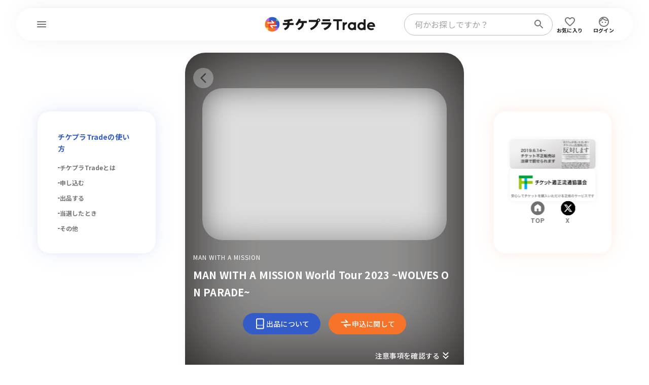

--- FILE ---
content_type: text/html; charset=UTF-8
request_url: https://ticket-trade.emtg.jp/artists/tour/8680
body_size: 30735
content:
<!DOCTYPE html>
<html prefix="og: http://ogp.me/ns#" lang="ja">
  <head>
    <meta charset="UTF-8" />
    <meta name="Robots" content="index, follow" />
    <meta
      name="Keywords"
      content=""
    />
    <meta
      name="description"
      content="MAN WITH A MISSION - MAN WITH A MISSION World Tour 2023 ~WOLVES ON PARADE~ の【公式】チケット出品・購入はチケプラトレードで！期間中は毎日抽選。チケットに関する主催者公認のチケットリセール（二次流通）サービスです。"
    />
    <meta
      name="viewport"
      content="width=device-width, initial-scale=1.0, minimum-scale=1.0, maximum-scale=1.0, shrink-to-fit=no"
    />
    <meta name="format-detection" content="telephone=no" />

    <meta property="og:type" content="article" />
    <meta property="og:site_name" content="チケプラトレード" />
    <meta
      property="og:title"
      content="MAN WITH A MISSION のチケットリセール情報 | チケプラトレード"
    />
    <meta
      property="og:description"
      content="MAN WITH A MISSION - MAN WITH A MISSION World Tour 2023 ~WOLVES ON PARADE~ の【公式】チケット出品・購入はチケプラトレードで！期間中は毎日抽選。チケットに関する主催者公認のチケットリセール（二次流通）サービスです。"
    />
    <meta property="og:locale" content="ja_JP" />
    <meta property="og:url" content="https://ticket-trade.emtg.jp/artists/tour/8680" />
    <meta
      property="og:image"
      content="https://trade.tixplus.jp/images/common/ogp.png"
    />

    <meta name="twitter:card" content="summary_large_image" />
    <meta name="twitter:site" content="チケプラトレード" />
    <meta
      name="twitter:title"
      content="MAN WITH A MISSION のチケットリセール情報 | チケプラトレード"
    />
    <meta
      name="twitter:description"
      content="MAN WITH A MISSION - MAN WITH A MISSION World Tour 2023 ~WOLVES ON PARADE~ の【公式】チケット出品・購入はチケプラトレードで！期間中は毎日抽選。チケットに関する主催者公認のチケットリセール（二次流通）サービスです。"
    />
    <meta name="twitter:url" content="https://ticket-trade.emtg.jp/artists/tour/8680" />
    <meta
      name="twitter:image"
      content="https://trade.tixplus.jp/images/common/ogp.png"
    />

    <meta
      name="viewport"
      content="width=device-width, initial-scale=1, maximum-scale=1.0"
    />

    <!-- CSRF Token -->
    <meta id="csrf" name="csrf-token" content="SfmyavATOB3I6DQU5tUOOHsSlXBVmn6MvyMcBBRj" />

    <title>
      MAN WITH A MISSION のチケットリセール情報 | チケプラトレード
    </title>

    <!-- Fonts -->
    <meta name="theme-color" content="#fff" />
    <meta name="apple-mobile-web-app-status-bar-style" content="#fff" />
    <link rel="shortcut icon" type="image/png" href="/favicon.png" />
    <link rel="preload" as="style" href="https://ticket-trade.emtg.jp/build/assets/db-html-76e0b531.css" /><link rel="stylesheet" href="https://ticket-trade.emtg.jp/build/assets/db-html-76e0b531.css" data-navigate-track="reload" />
    <link rel="preconnect" href="https://fonts.googleapis.com" />
    <link rel="preconnect" href="https://fonts.gstatic.com" crossorigin />
    <link
      href="https://fonts.googleapis.com/css2?family=Outfit:wght@400..700&display=swap"
      rel="stylesheet"
    />
    <link
      rel="stylesheet"
      href="https://maxcdn.bootstrapcdn.com/font-awesome/4.5.0/css/font-awesome.min.css"
    />
    <link
      href="https://fonts.googleapis.com/css2?family=Noto+Sans+JP:wght@400;500;700&display=swap"
      rel="stylesheet"
    />

    <!-- GA4 Google tag (gtag.js) -->
    <script
      async
      src="https://www.googletagmanager.com/gtag/js?id=G-P521Z0KTV6"
    ></script>
    <script>
      window.dataLayer = window.dataLayer || [];
      function gtag() {
        dataLayer.push(arguments);
      }
    </script>
    <!-- End GA4 Google tag (gtag.js) ここまで-->

    <!-- Google Tag Manager SNS広告計測タグ-->
    <script>
      (function (w, d, s, l, i) {
        w[l] = w[l] || [];
        w[l].push({ "gtm.start": new Date().getTime(), event: "gtm.js" });
        var f = d.getElementsByTagName(s)[0],
          j = d.createElement(s),
          dl = l != "dataLayer" ? "&l=" + l : "";
        j.async = true;
        j.src = "https://www.googletagmanager.com/gtm.js?id=" + i + dl;
        f.parentNode.insertBefore(j, f);
      })(window, document, "script", "dataLayer", "GTM-MBQDH77");
    </script>
    <!-- End Google Tag Manager SNS広告計測タグ ここまで-->

    <!-- GA ウェブサイトのトラッキング -->
    <script>
      (function (i, s, o, g, r, a, m) {
        i["GoogleAnalyticsObject"] = r;
        (i[r] =
          i[r] ||
          function () {
            (i[r].q = i[r].q || []).push(arguments);
          }),
          (i[r].l = 1 * new Date());
        (a = s.createElement(o)), (m = s.getElementsByTagName(o)[0]);
        a.async = 1;
        a.src = g;
        m.parentNode.insertBefore(a, m);
      })(
        window,
        document,
        "script",
        "https://www.google-analytics.com/analytics.js",
        "ga"
      );
    </script>
    <!-- GA ウェブサイトのトラッキング -->

     <link rel="modulepreload" href="https://ticket-trade.emtg.jp/build/assets/app-7a10835d.js" /><link rel="modulepreload" href="https://ticket-trade.emtg.jp/build/assets/client-f7b45e61.js" /><link rel="modulepreload" href="https://ticket-trade.emtg.jp/build/assets/app-4ed993c7.js" /><link rel="modulepreload" href="https://ticket-trade.emtg.jp/build/assets/axios-eac02a8f.js" /><script type="module" src="https://ticket-trade.emtg.jp/build/assets/app-7a10835d.js" data-navigate-track="reload"></script>  <script type="text/javascript">
    const Ziggy = {"url":"https:\/\/ticket-trade.emtg.jp","port":null,"defaults":{},"routes":{"sanctum.csrf-cookie":{"uri":"sanctum\/csrf-cookie","methods":["GET","HEAD"]},"livewire.update":{"uri":"livewire\/update","methods":["POST"]},"livewire.upload-file":{"uri":"livewire\/upload-file","methods":["POST"]},"livewire.preview-file":{"uri":"livewire\/preview-file\/{filename}","methods":["GET","HEAD"],"parameters":["filename"]},"api.v1.trade.status":{"uri":"api\/v1\/trade\/status","methods":["GET","HEAD"]},"api.v1.trade.groups":{"uri":"api\/v1\/trade\/groups","methods":["GET","HEAD"]},"api.v1.trade.bidding":{"uri":"api\/v1\/trade\/bidding","methods":["GET","HEAD"]},"api.v1.trade.get.ticket.schedule":{"uri":"api\/v1\/clovaocr\/getticketschedule","methods":["POST"]},"api.v1.trade.send.mail":{"uri":"api\/v1\/clovaocr\/sendmail","methods":["POST"]},"api.v1.trade.update.ok":{"uri":"api\/v1\/clovaocr\/okupdatetradestatus","methods":["POST"]},"api.v1.trade.update.ng":{"uri":"api\/v1\/clovaocr\/ngupdatetradestatus","methods":["POST"]},"api.v1.clovaocr.s3get":{"uri":"api\/v1\/clovaocr\/s3get","methods":["POST"]},"api.v1.trade.mainbanner":{"uri":"api\/v1\/trade\/mainbanner","methods":["GET","HEAD"]},"api.v1.member.retire":{"uri":"api\/v1\/member\/retire","methods":["POST"]},"api.v1.npf.sale":{"uri":"api\/v1\/npf\/sale","methods":["POST"]},"api.v1.npf.getTradeScheduleList":{"uri":"api\/v1\/npf\/get_trade_schedule_list","methods":["POST"]},"api.v1.npf.getTradeInfo":{"uri":"api\/v1\/npf\/get_trade_info","methods":["POST"]},"api.v1.npf.changeStatus":{"uri":"api\/v1\/npf\/change_status","methods":["POST"]},"api.v1.gmo.report":{"uri":"api\/v1\/gmo\/report","methods":["POST"]},"api.v1.ticketCategory.checkByMpid":{"uri":"api\/v1\/ticketCategory\/checkByMpid","methods":["POST"]},"api.v1.ticketCategory.checkByTourIdAndPrecedId":{"uri":"api\/v1\/ticketCategory\/checkByTourIdAndPrecedId","methods":["POST"]},"api.v1.ticketCategory.updateCidsByMpids":{"uri":"api\/v1\/ticketCategory\/updateCidsByMpids","methods":["POST"]},"api.v1.ticketCategory.isUseCategorySeat":{"uri":"api\/v1\/ticketCategory\/isUseCategorySeat","methods":["POST"]},"api.v1.playguide.registTradeInfo":{"uri":"api\/v1\/playguide\/registtradeinfo","methods":["POST"]},"api.v1.playguide.registTradeInfoV2":{"uri":"api\/v1\/playguide\/registtradeinfov2","methods":["POST"]},"api.v1.playguide.registTicketInfo":{"uri":"api\/v1\/playguide\/registticketinfo","methods":["POST"]},"api.v1.playguide.ticketConsumptionsCount":{"uri":"api\/v1\/playguide\/ticketconsumptionscount","methods":["POST"]},"api.v1.check.cooperation":{"uri":"api\/v1\/check\/cooperation","methods":["POST"]},"api.v1.systemlinkage.save":{"uri":"api\/v1_systemlinkage\/save","methods":["POST"]},"top":{"uri":"\/","methods":["GET","HEAD"]},"top.search":{"uri":"search","methods":["GET","HEAD"]},"top.moreSearch":{"uri":"moreSearch","methods":["POST"]},"tour.suggest":{"uri":"top\/suggest","methods":["GET","HEAD"]},"top.message.list":{"uri":"message\/list","methods":["GET","HEAD"]},"error.index":{"uri":"error\/{status}","methods":["GET","HEAD"],"parameters":["status"]},"web.login.form":{"uri":"login","methods":["GET","HEAD"]},"web.login":{"uri":"login","methods":["POST"]},"web.logout":{"uri":"logout","methods":["GET","HEAD"]},"web.login.eplusAuth":{"uri":"login\/eplusauth","methods":["POST"]},"web.login.eplusCollation":{"uri":"login\/eplus\/collation","methods":["GET","HEAD"]},"web.login.eplusCreate":{"uri":"login\/eplus\/create","methods":["GET","HEAD"]},"web.login.eplusConfirm":{"uri":"login\/eplus\/confirm","methods":["POST"]},"web.login.eplusCommit":{"uri":"login\/eplus\/commit","methods":["POST"]},"web.login.eplusDedicatedCollation":{"uri":"login\/eplus\/dedicated\/cooperation","methods":["GET","HEAD"]},"web.login.eplusCooperation":{"uri":"login\/eplus\/cooperation","methods":["GET","HEAD"]},"web.login.eplusCooperationAuth":{"uri":"login\/eplus\/cooperationAuth","methods":["POST"]},"web.login.eplusComplete":{"uri":"login\/eplus\/complete","methods":["GET","HEAD"]},"web.login.eplusCheckCooperation":{"uri":"eplus\/cooperation\/user\/{sessionId}","methods":["GET","HEAD"],"parameters":["sessionId"]},"web.login.eplusCheckAuth":{"uri":"eplus\/login\/user\/{sessionId}","methods":["GET","HEAD"],"parameters":["sessionId"]},"specialcontent":{"uri":"special_content","methods":["GET","HEAD"]},"specialcontent.detail":{"uri":"special_content\/{id}","methods":["GET","HEAD"],"parameters":["id"]},"artists.tickets":{"uri":"artists\/{topUrl}\/tickets","methods":["GET","HEAD"],"parameters":["topUrl"]},"artists.index":{"uri":"artists\/{topUrl}\/page","methods":["GET","HEAD"],"parameters":["topUrl"]},"artists.pastTour":{"uri":"artists\/{artistId}\/pastTour","methods":["GET","HEAD"],"parameters":["artistId"]},"tour.index":{"uri":"artists\/tour\/{tourId}","methods":["GET","POST","HEAD"],"parameters":["tourId"]},"tour.salePatternList":{"uri":"artists\/tour\/buy\/salePatternList","methods":["GET","HEAD"]},"tour.sameday_sale":{"uri":"artists\/{topUrl}\/samedaysale\/{accessKey}","methods":["GET","HEAD"],"parameters":["topUrl","accessKey"]},"tour.limited":{"uri":"artists\/limited","methods":["GET","POST","HEAD"]},"tour.limitedFromRouteTourId":{"uri":"artists\/limited\/{tourId}","methods":["GET","POST","HEAD"],"parameters":["tourId"]},"sale.attention":{"uri":"sale\/{tourId}\/attention","methods":["GET","HEAD"],"parameters":["tourId"]},"eplus.tours":{"uri":"eplus\/tours","methods":["GET","HEAD"]},"guide.index":{"uri":"guide","methods":["GET","HEAD"]},"guide.service":{"uri":"guide\/service","methods":["GET","HEAD"]},"guide.buy":{"uri":"guide\/buy","methods":["GET","HEAD"]},"guide.buy.lottery":{"uri":"guide\/buy_lottery","methods":["GET","HEAD"]},"guide.buy.ticketing":{"uri":"guide\/buy_ticketing","methods":["GET","HEAD"]},"guide.buy.cancel":{"uri":"guide\/buy_cancel","methods":["GET","HEAD"]},"guide.sell":{"uri":"guide\/sell","methods":["GET","HEAD"]},"guide.sell.lottery":{"uri":"guide\/sell_lottery","methods":["GET","HEAD"]},"guide.sell.refund":{"uri":"guide\/sell_refund","methods":["GET","HEAD"]},"guide.sell.cancel":{"uri":"guide\/sell_cancel","methods":["GET","HEAD"]},"guide.mypage":{"uri":"guide\/mypage","methods":["GET","HEAD"]},"guide.eplus":{"uri":"guide\/eplus","methods":["GET","HEAD"]},"guide.premium":{"uri":"guide\/premium","methods":["GET","HEAD"]},"guide.friendList":{"uri":"guide\/friendlist","methods":["GET","HEAD"]},"help.index":{"uri":"help","methods":["GET","HEAD"]},"bridge.seamlessLogin":{"uri":"api\/v1\/seamlesslogin\/login","methods":["POST"]},"bridge.sale":{"uri":"bridge\/sale","methods":["POST"]},"web.buy.attention":{"uri":"buy\/{mpid}\/attention","methods":["GET","HEAD"],"parameters":["mpid"]},"web.buy.editTel":{"uri":"buy\/editTel","methods":["GET","HEAD"]},"web.buy.selectSeatType":{"uri":"buy\/{mpid}\/selectSeatType","methods":["GET","HEAD"],"parameters":["mpid"]},"web.buy.confirmSeatType":{"uri":"buy\/confirmSeatType","methods":["GET","HEAD"]},"web.mypage.import.tickets":{"uri":"mypage\/import\/tickets","methods":["GET","HEAD"]},"web.mypage.import.activation":{"uri":"mypage\/import\/activation","methods":["POST"]},"web.auth.giants.index":{"uri":"auth\/giants\/index","methods":["GET","HEAD"]},"web.auth.giants.login":{"uri":"auth\/giants\/login","methods":["GET","HEAD"]},"web.auth.giants.callback":{"uri":"auth\/giants\/return","methods":["GET","HEAD"]},"web.mypage":{"uri":"mypage","methods":["GET","HEAD"]},"web.profile.show":{"uri":"profile\/show","methods":["GET","HEAD"]},"web.profile.edit":{"uri":"profile\/edit","methods":["GET","HEAD"]},"web.profile.edit.inbound":{"uri":"profile\/editInbound","methods":["GET","HEAD"]},"web.profile.confirm":{"uri":"profile\/confirm","methods":["POST"]},"web.profile.confirm.inbound":{"uri":"profile\/confirmInbound","methods":["POST"]},"web.profile.update":{"uri":"profile\/update","methods":["POST"]},"web.profile.passwordConfirm":{"uri":"profile\/passwordConfirm","methods":["GET","HEAD"]},"web.profile.passwordVerify":{"uri":"profile\/passwordVerify","methods":["POST"]},"web.profile.editMail":{"uri":"profile\/editMail","methods":["GET","HEAD"]},"web.profile.mailConfirm":{"uri":"profile\/mailConfirm","methods":["POST"]},"web.profile.mailComplete":{"uri":"profile\/mailComplete","methods":["GET","HEAD"]},"web.profile.mailResult":{"uri":"profile\/mailResult","methods":["GET","HEAD"]},"web.profile.editNickname":{"uri":"profile\/editNickname","methods":["GET","HEAD"]},"web.profile.updateNickname":{"uri":"profile\/updateNickname","methods":["POST"]},"web.profile.editPassword":{"uri":"profile\/editPassword","methods":["GET","HEAD"]},"web.profile.updatePassword":{"uri":"profile\/updatePassword","methods":["POST"]},"web.profile.bank":{"uri":"profile\/bank","methods":["GET","HEAD"]},"web.profile.bankConfirm":{"uri":"profile\/bankConfirm","methods":["POST"]},"web.profile.bankComplete":{"uri":"profile\/bankSubmit","methods":["POST"]},"web.profile.displayBankComplete":{"uri":"profile\/bankComplete","methods":["GET","HEAD"]},"web.profile.bankDisable":{"uri":"profile\/bankDisable","methods":["POST"]},"web.profile.bankSuggest":{"uri":"profile\/bankSuggest","methods":["GET","HEAD"]},"web.profile.bankSuggestShiten":{"uri":"profile\/bankSuggestShiten","methods":["GET","HEAD"]},"web.mypage.ticketList":{"uri":"mypage\/tickets\/list","methods":["GET","HEAD"]},"web.mypage.ticketDetail":{"uri":"mypage\/ticketDetail\/{orderNo}","methods":["GET","HEAD"],"parameters":["orderNo"]},"web.mypage.saleList":{"uri":"mypage\/tickets\/sale","methods":["GET","HEAD"]},"web.mypage.saleDetail":{"uri":"mypage\/tickets\/sale\/detail\/{tradeGroupId}","methods":["GET","HEAD"],"parameters":["tradeGroupId"]},"web.":{"uri":"mypage\/saleDetail\/{tradeGroupId}","methods":["GET","HEAD"],"parameters":["tradeGroupId"]},"web.mypage.sendback":{"uri":"mypage\/tickets\/sendback","methods":["POST"]},"web.mypage.saleCancel":{"uri":"mypage\/saleCancel\/{tradeGroupId}","methods":["POST"],"parameters":["tradeGroupId"]},"web.mypage.bidList":{"uri":"mypage\/tickets\/order","methods":["GET","HEAD"]},"web.mypage.bidDetail":{"uri":"mypage\/bidDetail\/{bidGroupId}","methods":["GET","HEAD"],"parameters":["bidGroupId"]},"web.mypage.bidCancel":{"uri":"mypage\/bidCancel\/{bidGroupId}","methods":["POST"],"parameters":["bidGroupId"]},"web.mypage.payment":{"uri":"mypage\/payment","methods":["GET","HEAD"]},"web.mypage.tradeNotificationSetting":{"uri":"mypage\/tradenotificationsetting","methods":["GET","HEAD"]},"web.mypage.tradeNotificationAdd":{"uri":"mypage\/tradenotification\/addSetting","methods":["POST"]},"web.mypage.tradeNotificationDelete":{"uri":"mypage\/tradenotification\/deleteSetting","methods":["POST"]},"web.mypage.transfererrorUsertry":{"uri":"mypage\/transfererror\/usertry","methods":["POST"]},"web.mypage.yakultTickets":{"uri":"mypage\/import\/yakult\/tickets","methods":["GET","HEAD"]},"web.mypage.yakultActivation":{"uri":"mypage\/import\/yakult\/validate","methods":["POST"]},"web.mypage.giantsDateSelect":{"uri":"mypage\/import\/giants\/eticket\/date\/select","methods":["GET","HEAD"]},"web.mypage.giantsImportConfirm":{"uri":"mypage\/import\/giants\/eticket\/ticket\/confirm","methods":["POST"]},"web.mypage.giantsImportComplete":{"uri":"mypage\/import\/giants\/eticket\/ticket\/complete","methods":["POST"]},"web.mypage.message.ticketList":{"uri":"mypage\/message\/ticket\/list","methods":["GET","HEAD"]},"web.mypage.message.ticketDetail":{"uri":"mypage\/message\/ticket\/{tradeMailId}","methods":["GET","HEAD"],"parameters":["tradeMailId"]},"web.mypage.message.newsList":{"uri":"mypage\/message\/news\/list","methods":["GET","HEAD"]},"web.mypage.message.newsDetail":{"uri":"mypage\/message\/news\/{tradeInformationId}","methods":["GET","HEAD"],"parameters":["tradeInformationId"]},"web.mypage.message.premiumList":{"uri":"mypage\/message\/premium\/list","methods":["GET","HEAD"]},"web.mypage.message.premiumDetail":{"uri":"mypage\/message\/premium\/{userTradeNotificationSendMailId}","methods":["GET","HEAD"],"parameters":["userTradeNotificationSendMailId"]},"web.mypage.message.favoriteList":{"uri":"mypage\/message\/favorite\/list","methods":["GET","HEAD"]},"web.mypage.message.favoriteDetail":{"uri":"mypage\/message\/favorite\/{notificationSendMailId}","methods":["GET","HEAD"],"parameters":["notificationSendMailId"]},"web.mypage.profile.favorite":{"uri":"mypage\/profile\/favorite","methods":["GET","HEAD"]},"web.mypage.profile.moreFavorite":{"uri":"mypage\/profile\/moreFavorite","methods":["GET","HEAD"]},"web.mypage.profile.favoriteEditNotification":{"uri":"mypage\/profile\/favoriteEditNotification\/{artistId}","methods":["GET","HEAD"],"parameters":["artistId"]},"web.mypage.profile.favoriteUpdateNotification":{"uri":"mypage\/profile\/favoriteUpdateNotification\/{artistId}","methods":["POST"],"parameters":["artistId"]},"web.profile.editMailmagazine":{"uri":"profile\/editMailmagazine","methods":["GET","HEAD"]},"web.profile.confirmMailmagazine":{"uri":"profile\/confirmMailmagazine","methods":["POST"]},"web.profile.updateMailmagazine":{"uri":"profile\/updateMailmagazine","methods":["POST"]},"web.generated::trHTH25xCDMRDVkS":{"uri":"mypage\/profile\/list_friend","methods":["GET","HEAD"]},"web.profile.listFriend":{"uri":"profile\/listFriend","methods":["GET","HEAD"]},"web.profile.detailFriend":{"uri":"profile\/detailFriend","methods":["POST"]},"web.profile.deleteFriend":{"uri":"profile\/deleteFriend","methods":["POST"]},"web.profile.inputFriend":{"uri":"profile\/inputFriend","methods":["GET","HEAD"]},"web.profile.searchFriend":{"uri":"profile\/searchFriend","methods":["GET","HEAD"]},"web.profile.inputCompleteFriend":{"uri":"profile\/inputCompleteFriend","methods":["POST"]},"web.sale":{"uri":"sale\/{orderNo}","methods":["GET","HEAD"],"parameters":["orderNo"]},"web.sale.select":{"uri":"sale\/{orderNo}\/select","methods":["GET","POST","HEAD"],"parameters":["orderNo"]},"web.sale.confirm":{"uri":"sale\/{orderNo}\/confirm","methods":["POST"],"parameters":["orderNo"]},"web.sale.complete":{"uri":"sale\/{orderNo}\/submit","methods":["POST"],"parameters":["orderNo"]},"web.sale.displayComplete":{"uri":"sale\/{orderNo}\/complete","methods":["GET","HEAD"],"parameters":["orderNo"]},"web.buy.confirmTel":{"uri":"buy\/confirmTel","methods":["POST"]},"web.buy.payment":{"uri":"buy\/payment","methods":["GET","HEAD"]},"web.buy.fcAuth":{"uri":"buy\/fcAuth","methods":["GET","HEAD"]},"web.buy.fcAuthConfirm":{"uri":"buy\/fcAuthConfirm","methods":["GET","POST","HEAD"]},"web.buy.fcAuthComplete":{"uri":"buy\/fcAuthComplete","methods":["POST"]},"web.buy.fcFollow":{"uri":"buy\/fcFollow","methods":["GET","HEAD"]},"web.buy.fcFollowConfirm":{"uri":"buy\/fcFollowConfirm","methods":["POST"]},"web.buy.fcFollowComplete":{"uri":"buy\/fcFollowComplete","methods":["POST"]},"web.buy.cardCreate":{"uri":"buy\/cardCreate","methods":["GET","HEAD"]},"web.buy.cardCheckValid":{"uri":"buy\/cardCheckValid","methods":["POST"]},"web.buy.cardCallback3dSecure":{"uri":"buy\/cardCallback3dSecure","methods":["GET","HEAD"]},"web.buy.cardStore":{"uri":"buy\/cardStore","methods":["GET","HEAD"]},"web.buy.confirm":{"uri":"buy\/confirm","methods":["POST"]},"web.buy.firstServedSecureCheck":{"uri":"buy\/firstServedSecureCheck","methods":["POST"]},"web.buy.secureCheck":{"uri":"buy\/secureCheck","methods":["POST"]},"web.buy.secureComplete":{"uri":"buy\/secureComplete","methods":["GET","HEAD"]},"web.buy.complete":{"uri":"buy\/submit","methods":["GET","POST","HEAD"]},"web.buy.displayComplete":{"uri":"buy\/complete","methods":["GET","HEAD"]},"web.buy.cvsAttention":{"uri":"buy\/{bidGroupId}\/select","methods":["GET","HEAD"],"parameters":["bidGroupId"]},"web.generated::KPJmAsMKDoPmrIO7":{"uri":"buy\/cvsAttention\/{bidGroupId}","methods":["GET","HEAD"],"parameters":["bidGroupId"]},"web.buy.cvsInput":{"uri":"buy\/cvsInput","methods":["GET","HEAD"]},"web.buy.cvsConfirm":{"uri":"buy\/cvsConfirm","methods":["POST"]},"web.buy.cvsComplete":{"uri":"buy\/cvsSubmit","methods":["POST"]},"web.buy.displayCvsComplete":{"uri":"buy\/cvsComplete","methods":["GET","HEAD"]},"web.buy.cvsFirstServedAttention":{"uri":"buy\/cvsFirstServedAttention","methods":["GET","HEAD"]},"web.buy.cvsFirstServedInput":{"uri":"buy\/cvsFirstServedInput","methods":["GET","HEAD"]},"web.buy.cvsFirstServedConfirm":{"uri":"buy\/cvsFirstServedConfirm","methods":["POST"]},"web.buy.cvsFirstServedComplete":{"uri":"buy\/cvsFirstServedSubmit","methods":["POST"]},"web.buy.displayCvsFirstServedComplete":{"uri":"buy\/cvsFirstServedComplete","methods":["GET","HEAD"]},"web.buy.resettle":{"uri":"buy\/{tradePaymentId}\/resettle","methods":["GET","HEAD"],"parameters":["tradePaymentId"]},"web.generated::pcOEd7PtKjS89wm8":{"uri":"buy\/resettle\/{tradePaymentId}","methods":["GET","HEAD"],"parameters":["tradePaymentId"]},"web.buy.repayment":{"uri":"buy\/repayment","methods":["GET","HEAD"]},"web.buy.resettleComplete":{"uri":"buy\/resettleSubmit","methods":["GET","POST","HEAD"]},"web.buy.displayResettleComplete":{"uri":"buy\/resettleComplete","methods":["GET","HEAD"]},"web.ocr.salelist":{"uri":"ocr\/salelist","methods":["GET","POST","HEAD"]},"web.ocr.salelist.search":{"uri":"ocr\/salelist\/search","methods":["GET","HEAD"]},"web.ocr.salelist.searchNext":{"uri":"ocr\/salelist\/searchNext","methods":["POST"]},"web.ocr.tour.index":{"uri":"ocr\/tour\/{tourId}","methods":["GET","HEAD"],"parameters":["tourId"]},"web.sale.ocr.selection":{"uri":"sale\/ocr\/selection","methods":["GET","HEAD"]},"web.sale.ocr.capture":{"uri":"sale\/ocr\/capture","methods":["GET","POST","HEAD"]},"web.sale.ocr.captureConfirm":{"uri":"sale\/ocr\/capture_confirm","methods":["GET","POST","HEAD"]},"web.sale.ocr.top":{"uri":"sale\/ocr\/top","methods":["GET","POST","HEAD"]},"web.sale.ocr.confirm":{"uri":"sale\/ocr\/ocr_confirm","methods":["POST"]},"web.sale.ocr.complete":{"uri":"sale\/ocr\/ocr_submit","methods":["POST"]},"web.sale.ocr.displayComplete":{"uri":"sale\/ocr\/ocr_complete","methods":["GET","HEAD"]},"web.artists.addFavorite":{"uri":"artists\/addFavorite","methods":["POST"]},"web.artists.removeFavorite":{"uri":"artists\/removeFavorite","methods":["POST"]},"web.freePage.show":{"uri":"freePage\/{keyName}","methods":["GET","HEAD"],"parameters":["keyName"]},"opcache.clear":{"uri":"5bf5d5610f233fb1e42975fb9635f3d975f4e548ba2d4e68eca6f190b969076c\/opcache\/clear","methods":["GET","HEAD"]},"admin.shortUrlMapping.index":{"uri":"s\/{mapping}","methods":["GET","HEAD"],"parameters":["mapping"],"bindings":{"mapping":"key"}},"admin.registeredSql.publicExecute":{"uri":"manage\/registeredSql\/publicExecute\/{sql}\/{query}","methods":["GET","HEAD"],"parameters":["sql","query"],"bindings":{"sql":"id"}},"admin.registeredSql.externalExecute":{"uri":"manage\/registeredSql\/externalExecute\/{mapping}","methods":["GET","HEAD"],"parameters":["mapping"],"bindings":{"mapping":"key"}},"admin.registeredSql.externalDownload":{"uri":"manage\/registeredSql\/externalDownload\/{sql}\/{query}","methods":["GET","HEAD"],"parameters":["sql","query"],"bindings":{"sql":"id"}},"admin.login.form":{"uri":"manage\/login","methods":["GET","HEAD"]},"admin.login":{"uri":"manage\/login","methods":["POST"]},"admin.logout":{"uri":"manage\/logout","methods":["GET","HEAD"]},"admin.searchInfo.tours":{"uri":"manage\/searchInfo\/tours","methods":["GET","HEAD"]},"admin.searchInfo.concerts":{"uri":"manage\/searchInfo\/concerts","methods":["GET","HEAD"]},"admin.searchInfo.precedes":{"uri":"manage\/searchInfo\/precedes","methods":["GET","HEAD"]},"admin.searchInfo.seatTypes":{"uri":"manage\/searchInfo\/seatTypes","methods":["GET","HEAD"]},"admin.searchInfo.artistIdByTourId":{"uri":"manage\/searchInfo\/toursByTourId","methods":["GET","HEAD"]},"admin.home":{"uri":"manage","methods":["GET","HEAD"]},"admin.profile.editPassword":{"uri":"manage\/profile\/editPassword","methods":["GET","HEAD"]},"admin.profile.updatePassword":{"uri":"manage\/profile\/updatePassword","methods":["POST"]},"admin.registeredSql.execute":{"uri":"manage\/registeredSql\/execute\/{sql}\/{query}","methods":["GET","HEAD"],"parameters":["sql","query"],"bindings":{"sql":"id"}},"admin.adminUser.index":{"uri":"manage\/adminUser","methods":["GET","HEAD"]},"admin.adminUser.create":{"uri":"manage\/adminUser\/create","methods":["GET","HEAD"]},"admin.adminUser.store":{"uri":"manage\/adminUser","methods":["POST"]},"admin.adminUser.edit":{"uri":"manage\/adminUser\/{adminUser}\/edit","methods":["GET","HEAD"],"parameters":["adminUser"]},"admin.adminUser.update":{"uri":"manage\/adminUser\/{adminUser}","methods":["PUT","PATCH"],"parameters":["adminUser"]},"admin.adminUser.destroy":{"uri":"manage\/adminUser\/{adminUser}","methods":["DELETE"],"parameters":["adminUser"]},"admin.adminLog.index":{"uri":"manage\/adminLog","methods":["GET","HEAD"]},"admin.adminUser.lockReset":{"uri":"manage\/adminUser\/lockReset\/{id}","methods":["POST"],"parameters":["id"]},"admin.adminCompany.index":{"uri":"manage\/adminCompany","methods":["GET","HEAD"]},"admin.adminCompany.create":{"uri":"manage\/adminCompany\/create","methods":["GET","HEAD"]},"admin.adminCompany.store":{"uri":"manage\/adminCompany","methods":["POST"]},"admin.adminCompany.edit":{"uri":"manage\/adminCompany\/{adminCompany}\/edit","methods":["GET","HEAD"],"parameters":["adminCompany"],"bindings":{"adminCompany":"id"}},"admin.adminCompany.update":{"uri":"manage\/adminCompany\/{adminCompany}","methods":["PUT","PATCH"],"parameters":["adminCompany"],"bindings":{"adminCompany":"id"}},"admin.tourRelation.index":{"uri":"manage\/adminCompany\/{id}\/tourRelation","methods":["GET","HEAD"],"parameters":["id"]},"admin.tourRelation.store":{"uri":"manage\/adminCompany\/{id}\/tourRelation","methods":["POST"],"parameters":["id"]},"admin.tourRelation.delete":{"uri":"manage\/adminCompany\/{id}\/tourRelation\/delete","methods":["POST"],"parameters":["id"]},"admin.tourRelation.tours":{"uri":"manage\/adminCompany\/tourRelation\/tours","methods":["GET","HEAD"]},"admin.lotteryArtist.index":{"uri":"manage\/lotteryArtist","methods":["GET","HEAD"]},"admin.lotteryArtist.edit":{"uri":"manage\/lotteryArtist\/edit","methods":["GET","HEAD"]},"admin.lotteryArtist.confirm":{"uri":"manage\/lotteryArtist\/confirm","methods":["POST"]},"admin.lotteryArtist.update":{"uri":"manage\/lotteryArtist\/update","methods":["POST"]},"admin.lotterySamedayArtist.index":{"uri":"manage\/lotterySamedayArtist","methods":["GET","HEAD"]},"admin.lotterySamedayArtist.edit":{"uri":"manage\/lotterySamedayArtist\/edit","methods":["GET","HEAD"]},"admin.lotterySamedayArtist.confirm":{"uri":"manage\/lotterySamedayArtist\/confirm","methods":["POST"]},"admin.lotterySamedayArtist.update":{"uri":"manage\/lotterySamedayArtist\/update","methods":["POST"]},"admin.lotteryExcludeNoticeArtist.index":{"uri":"manage\/lotteryExcludeNoticeArtist","methods":["GET","HEAD"]},"admin.lotteryExcludeNoticeArtist.store":{"uri":"manage\/lotteryExcludeNoticeArtist","methods":["POST"]},"admin.lotteryExcludeNoticeArtist.destroy":{"uri":"manage\/lotteryExcludeNoticeArtist\/{lotteryExcludeNoticeArtist}","methods":["DELETE"],"parameters":["lotteryExcludeNoticeArtist"]},"admin.eplusLotteryExcludeArtist.index":{"uri":"manage\/eplusLotteryExcludeArtist","methods":["GET","HEAD"]},"admin.eplusLotteryExcludeArtist.create":{"uri":"manage\/eplusLotteryExcludeArtist\/create","methods":["GET","HEAD"]},"admin.eplusLotteryExcludeArtist.store":{"uri":"manage\/eplusLotteryExcludeArtist\/store","methods":["POST"]},"admin.eplusLotteryExcludeArtist.destroy":{"uri":"manage\/eplusLotteryExcludeArtist\/{id}","methods":["DELETE"],"parameters":["id"]},"admin.resendLotteryMail.index":{"uri":"manage\/resendLotteryMail","methods":["GET","HEAD"]},"admin.resendLotteryMail.confirm":{"uri":"manage\/resendLotteryMail\/confirm","methods":["POST"]},"admin.resendLotteryMail.complete":{"uri":"manage\/resendLotteryMail\/complete","methods":["POST"]},"admin.eplusUnlink.tours":{"uri":"manage\/eplusUnlink\/tours","methods":["GET","HEAD"]},"admin.eplusUnlink.precedes":{"uri":"manage\/eplusUnlink\/precedes","methods":["GET","HEAD"]},"admin.eplusUnlink.concerts":{"uri":"manage\/eplusUnlink\/concerts","methods":["GET","HEAD"]},"admin.eplusUnlink.seatTypes":{"uri":"manage\/eplusUnlink\/seatTypes","methods":["GET","HEAD"]},"admin.eplusUnlink.tour.index":{"uri":"manage\/eplusUnlink\/tour","methods":["GET","HEAD"]},"admin.eplusUnlink.tour.confirm":{"uri":"manage\/eplusUnlink\/tour\/confirm","methods":["POST"]},"admin.eplusUnlink.tour.execute":{"uri":"manage\/eplusUnlink\/tour\/execute","methods":["POST"]},"admin.eplusUnlink.precede.index":{"uri":"manage\/eplusUnlink\/precede","methods":["GET","HEAD"]},"admin.eplusUnlink.precede.confirm":{"uri":"manage\/eplusUnlink\/precede\/confirm","methods":["POST"]},"admin.eplusUnlink.precede.execute":{"uri":"manage\/eplusUnlink\/precede\/execute","methods":["POST"]},"admin.eplusUnlink.seattype.index":{"uri":"manage\/eplusUnlink\/seattype","methods":["GET","HEAD"]},"admin.eplusUnlink.seattype.confirm":{"uri":"manage\/eplusUnlink\/seattype\/confirm","methods":["POST"]},"admin.eplusUnlink.seattype.execute":{"uri":"manage\/eplusUnlink\/seattype\/execute","methods":["POST"]},"admin.tour.index":{"uri":"manage\/tour","methods":["GET","HEAD"]},"admin.concert.index":{"uri":"manage\/concert\/{tour_id}","methods":["GET","HEAD"],"parameters":["tour_id"]},"admin.concert.lotteryPremiumSetting.update":{"uri":"manage\/concert\/lottery-premium-setting\/update","methods":["POST"]},"admin.concert.lotteryDetailConditionSetting.edit":{"uri":"manage\/concert\/lottery-detail-condition-setting\/{tour_id}\/{concert_id}","methods":["GET","HEAD"],"parameters":["tour_id","concert_id"]},"admin.concert.lotteryDetailConditionSetting.update":{"uri":"manage\/concert\/{tour_id}\/{concert_id}\/lottery-detail-condition-setting","methods":["POST"],"parameters":["tour_id","concert_id"]},"admin.concert.titleAndPlaceEdit":{"uri":"manage\/concert\/title-and-place\/edit\/{tour_id}\/{concert_id}","methods":["GET","HEAD"],"parameters":["tour_id","concert_id"]},"admin.concert.titleAndPlaceUpdate":{"uri":"manage\/concert\/title-and-place\/update","methods":["POST"]},"admin.specialContent.index":{"uri":"manage\/specialContent","methods":["GET","HEAD"]},"admin.specialContent.edit":{"uri":"manage\/specialContent\/edit\/{id?}","methods":["GET","HEAD"],"parameters":["id"]},"admin.specialContent.searchTour":{"uri":"manage\/specialContent\/searchTour","methods":["GET","HEAD"]},"admin.specialContent.update":{"uri":"manage\/specialContent\/update\/{id?}","methods":["POST"],"parameters":["id"]},"admin.freeImage.index":{"uri":"manage\/freeImage","methods":["GET","HEAD"]},"admin.freeImage.create":{"uri":"manage\/freeImage\/create","methods":["GET","HEAD"]},"admin.freeImage.store":{"uri":"manage\/freeImage","methods":["POST"]},"admin.freeImage.edit":{"uri":"manage\/freeImage\/{freeImage}\/edit","methods":["GET","HEAD"],"parameters":["freeImage"],"bindings":{"freeImage":"id"}},"admin.freeImage.update":{"uri":"manage\/freeImage\/update\/{freeImage}","methods":["POST"],"parameters":["freeImage"],"bindings":{"freeImage":"id"}},"admin.freePage.index":{"uri":"manage\/freePage","methods":["GET","HEAD"]},"admin.freePage.create":{"uri":"manage\/freePage\/create","methods":["GET","HEAD"]},"admin.freePage.store":{"uri":"manage\/freePage","methods":["POST"]},"admin.freePage.edit":{"uri":"manage\/freePage\/{freePage}\/edit","methods":["GET","HEAD"],"parameters":["freePage"],"bindings":{"freePage":"id"}},"admin.freePage.update":{"uri":"manage\/freePage\/update\/{freePage}","methods":["POST"],"parameters":["freePage"],"bindings":{"freePage":"id"}},"admin.freePage.preview":{"uri":"manage\/freePage\/preview","methods":["GET","POST","HEAD"]},"admin.freePage.manual":{"uri":"manage\/freePage\/manual","methods":["GET","HEAD"]},"admin.lp.salePopupMaster.index":{"uri":"manage\/lp\/sale_popup_master","methods":["GET","HEAD"]},"admin.lp.salePopupMaster.create":{"uri":"manage\/lp\/sale_popup_master\/create","methods":["GET","HEAD"]},"admin.lp.salePopupMaster.store":{"uri":"manage\/lp\/sale_popup_master\/store","methods":["POST"]},"admin.lp.salePopupMaster.edit":{"uri":"manage\/lp\/sale_popup_master\/edit\/{salePopupMst}","methods":["GET","HEAD"],"parameters":["salePopupMst"],"bindings":{"salePopupMst":"id"}},"admin.lp.salePopupMaster.update":{"uri":"manage\/lp\/sale_popup_master\/update\/{salePopupMst}","methods":["POST"],"parameters":["salePopupMst"],"bindings":{"salePopupMst":"id"}},"admin.lp.salePopupMaster.destroy":{"uri":"manage\/lp\/sale_popup_master\/destroy\/{salePopupMst}","methods":["DELETE"],"parameters":["salePopupMst"],"bindings":{"salePopupMst":"id"}},"admin.lp.buyPopupMaster.index":{"uri":"manage\/lp\/buy_popup_master","methods":["GET","HEAD"]},"admin.lp.buyPopupMaster.create":{"uri":"manage\/lp\/buy_popup_master\/create","methods":["GET","HEAD"]},"admin.lp.buyPopupMaster.store":{"uri":"manage\/lp\/buy_popup_master\/store","methods":["POST"]},"admin.lp.buyPopupMaster.edit":{"uri":"manage\/lp\/buy_popup_master\/edit\/{buyPopupMst}","methods":["GET","HEAD"],"parameters":["buyPopupMst"],"bindings":{"buyPopupMst":"id"}},"admin.lp.buyPopupMaster.update":{"uri":"manage\/lp\/buy_popup_master\/update\/{buyPopupMst}","methods":["POST"],"parameters":["buyPopupMst"],"bindings":{"buyPopupMst":"id"}},"admin.lp.buyPopupMaster.destroy":{"uri":"manage\/lp\/buy_popup_master\/destroy\/{buyPopupMst}","methods":["DELETE"],"parameters":["buyPopupMst"],"bindings":{"buyPopupMst":"id"}},"admin.lp.tourNoteMaster.index":{"uri":"manage\/lp\/tour_note_master","methods":["GET","HEAD"]},"admin.lp.tourNoteMaster.create":{"uri":"manage\/lp\/tour_note_master\/create","methods":["GET","HEAD"]},"admin.lp.tourNoteMaster.store":{"uri":"manage\/lp\/tour_note_master\/store","methods":["POST"]},"admin.lp.tourNoteMaster.edit":{"uri":"manage\/lp\/tour_note_master\/edit\/{tourNoteTemplate}","methods":["GET","HEAD"],"parameters":["tourNoteTemplate"],"bindings":{"tourNoteTemplate":"id"}},"admin.lp.tourNoteMaster.update":{"uri":"manage\/lp\/tour_note_master\/update\/{tourNoteTemplate}","methods":["POST"],"parameters":["tourNoteTemplate"],"bindings":{"tourNoteTemplate":"id"}},"admin.lp.tourNoteMaster.destroy":{"uri":"manage\/lp\/tour_note_master\/destroy\/{tourNoteTemplate}","methods":["DELETE"],"parameters":["tourNoteTemplate"],"bindings":{"tourNoteTemplate":"id"}},"admin.coupon.list":{"uri":"manage\/coupon\/list","methods":["GET","HEAD"]},"admin.coupon.create":{"uri":"manage\/coupon\/create","methods":["GET","HEAD"]},"admin.coupon.store":{"uri":"manage\/coupon\/store","methods":["POST"]},"admin.coupon.edit":{"uri":"manage\/coupon\/edit\/{id}","methods":["GET","HEAD"],"parameters":["id"]},"admin.coupon.update":{"uri":"manage\/coupon\/update\/{id}","methods":["POST"],"parameters":["id"]},"admin.coupon.destroy":{"uri":"manage\/coupon\/destroy\/{id}","methods":["DELETE"],"parameters":["id"]},"admin.coupon.couponList":{"uri":"manage\/coupon\/coupon_list","methods":["GET","HEAD"]},"admin.coupon.sampleDownload":{"uri":"manage\/coupon\/sample_download","methods":["GET","HEAD"]},"admin.coupon.upload":{"uri":"manage\/coupon\/upload","methods":["POST"]},"admin.coupon.couponLog":{"uri":"manage\/coupon\/coupon_log","methods":["GET","HEAD"]},"admin.coupon.couponLog.csvDownload":{"uri":"manage\/coupon\/coupon_log_csv_download","methods":["GET","HEAD"]},"admin.giantsauth.index":{"uri":"manage\/giantsauth","methods":["GET","POST","HEAD"]},"admin.giantsauth.gidLinkCancel":{"uri":"manage\/giantsauth\/gid_link_cancel","methods":["GET","POST","HEAD"]},"admin.premium.banner.index":{"uri":"manage\/premium_banner","methods":["GET","POST","HEAD"]},"admin.premium.banner.create":{"uri":"manage\/premium_banner\/create","methods":["GET","HEAD"]},"admin.premium.banner.store":{"uri":"manage\/premium_banner\/store","methods":["POST"]},"admin.premium.banner.show":{"uri":"manage\/premium_banner\/show\/{id}","methods":["GET","HEAD"],"parameters":["id"]},"admin.premium.banner.edit":{"uri":"manage\/premium_banner\/{id}\/edit","methods":["GET","HEAD"],"parameters":["id"]},"admin.premium.banner.update":{"uri":"manage\/premium_banner\/update\/{id}","methods":["POST"],"parameters":["id"]},"admin.premium.banner.destroy":{"uri":"manage\/premium_banner\/destroy\/{id}","methods":["DELETE"],"parameters":["id"]},"admin.gmo.error.index":{"uri":"manage\/gmoErrorList","methods":["GET","HEAD"]},"admin.const.list.index":{"uri":"manage\/const\/list","methods":["GET","HEAD"]},"admin.const.list.create":{"uri":"manage\/const\/list\/create","methods":["GET","HEAD"]},"admin.const.list.store":{"uri":"manage\/const\/list\/store","methods":["POST"]},"admin.const.list.edit":{"uri":"manage\/const\/list\/edit\/{id}","methods":["GET","HEAD"],"parameters":["id"]},"admin.const.list.update":{"uri":"manage\/const\/list\/update\/{id}","methods":["POST"],"parameters":["id"]},"admin.maintenanceMode.index":{"uri":"manage\/maintenanceMode","methods":["GET","HEAD"]},"admin.maintenanceMode.update":{"uri":"manage\/maintenanceMode","methods":["POST"]},"admin.news.index":{"uri":"manage\/news","methods":["GET","HEAD"]},"admin.news.create":{"uri":"manage\/news\/create","methods":["GET","HEAD"]},"admin.news.store":{"uri":"manage\/news\/store","methods":["POST"]},"admin.news.show":{"uri":"manage\/news\/{id}","methods":["GET","HEAD"],"parameters":["id"]},"admin.news.edit":{"uri":"manage\/news\/edit\/{id}","methods":["GET","HEAD"],"parameters":["id"]},"admin.news.update":{"uri":"manage\/news\/update\/{id}","methods":["POST"],"parameters":["id"]},"admin.news.destroy":{"uri":"manage\/news\/{id}","methods":["DELETE"],"parameters":["id"]},"admin.news.preview":{"uri":"manage\/newsPreview","methods":["GET","POST","HEAD"]},"admin.batchExecuteLog.index":{"uri":"manage\/batchExecuteLog","methods":["GET","HEAD"]},"admin.lottery.reason.index":{"uri":"manage\/result_reasons","methods":["GET","HEAD"]},"admin.lottery.reason.show":{"uri":"manage\/result_reasons\/show\/{resultReason}","methods":["GET","HEAD"],"parameters":["resultReason"],"bindings":{"resultReason":"id"}},"admin.lottery.reason.downloadCsv":{"uri":"manage\/result_reasons\/csvDownload","methods":["GET","HEAD"]},"admin.lottery.reason.artists":{"uri":"manage\/lottery-result-reason\/artists","methods":["GET","HEAD"]},"admin.lottery.reason.tours":{"uri":"manage\/lottery-result-reason\/tours","methods":["GET","HEAD"]},"admin.lottery.reason.getPrecedes":{"uri":"manage\/lottery-result-reason\/searchPrecedes","methods":["GET","HEAD"]},"admin.lottery.reason.getSeatTypes":{"uri":"manage\/lottery-result-reason\/searchSeatTypes","methods":["GET","HEAD"]},"admin.ticket.saleList.index":{"uri":"manage\/ticket\/saleList","methods":["GET","HEAD"]},"admin.ticket.saleList.csvDownload":{"uri":"manage\/ticket\/saleList\/csvDownload","methods":["GET","HEAD"]},"admin.ticket.searchTours":{"uri":"manage\/ticket\/searchTours","methods":["GET","HEAD"]},"admin.ticket.searchConcerts":{"uri":"manage\/ticket\/searchConcerts","methods":["GET","HEAD"]},"admin.ticket.searchPrecedes":{"uri":"manage\/ticket\/searchPrecedes","methods":["GET","HEAD"]},"admin.ticket.searchSeatTypes":{"uri":"manage\/ticket\/searchSeatTypes","methods":["GET","HEAD"]},"admin.ticket.searchTourId":{"uri":"manage\/ticket\/searchTourId","methods":["GET","HEAD"]},"admin.ticket.sale.showMessage":{"uri":"manage\/ticket\/sale\/trademail\/{id}","methods":["GET","HEAD"],"parameters":["id"]},"admin.eplusLotteryExcludeArtistBatchLog.index":{"uri":"manage\/eplusLotteryExcludeArtistBatchLog","methods":["GET","HEAD"]},"admin.eplusApiLog.index":{"uri":"manage\/eplusApiLog","methods":["GET","HEAD"]},"admin.performance.loadReduction.index":{"uri":"manage\/performance\/loadReduction","methods":["GET","HEAD"]},"admin.performance.loadReduction.save":{"uri":"manage\/performance\/loadReduction\/save","methods":["POST"]},"admin.performance.loadReduction.destroy":{"uri":"manage\/performance\/loadReduction\/{id}","methods":["DELETE"],"parameters":["id"]},"admin.tapirsSetUp.index":{"uri":"manage\/tapirsSetUp\/list","methods":["GET","HEAD"]},"admin.tapirsSetUp.edit":{"uri":"manage\/tapirsSetUp\/edit\/{id?}","methods":["GET","HEAD"],"parameters":["id"]},"admin.tapirsSetUp.confirm":{"uri":"manage\/tapirsSetUp\/confirm","methods":["POST"]},"admin.tapirsSetUp.store":{"uri":"manage\/tapirsSetUp\/store","methods":["POST"]},"admin.fcAuthApply.index":{"uri":"manage\/fcAuthApply","methods":["GET","HEAD"]},"admin.fcAuthApply.tour.concert":{"uri":"manage\/fcAuthApply\/{tour_id}\/concert","methods":["GET","HEAD"],"parameters":["tour_id"]},"admin.fcAuthApply.tour.concert.authEdit":{"uri":"manage\/fcAuthApply\/{tour_id}\/{concert_id}\/authEdit","methods":["GET","HEAD"],"parameters":["tour_id","concert_id"]},"admin.fcAuthApply.tour.concert.authSave":{"uri":"manage\/fcAuthApply\/{tour_id}\/{concert_id}\/authSave","methods":["POST"],"parameters":["tour_id","concert_id"]},"admin.fcAuthApply.tour.concert.fcList":{"uri":"manage\/fcAuthApply\/{tour_id}\/{concert_id}\/{setup_id}\/fcList","methods":["GET","HEAD"],"parameters":["tour_id","concert_id","setup_id"]},"admin.fcAuthApply.tour.concert.fcCreate":{"uri":"manage\/fcAuthApply\/{tour_id}\/{concert_id}\/{setup_id}\/fcCreate","methods":["GET","HEAD"],"parameters":["tour_id","concert_id","setup_id"]},"admin.fcAuthApply.tour.concert.fcStore":{"uri":"manage\/fcAuthApply\/{tour_id}\/{concert_id}\/{setup_id}\/fcStore","methods":["GET","HEAD"],"parameters":["tour_id","concert_id","setup_id"]},"admin.fcAuthApply.tour.concert.fcShow":{"uri":"manage\/fcAuthApply\/{tour_id}\/{concert_id}\/{setup_id}\/fcShow","methods":["GET","HEAD"],"parameters":["tour_id","concert_id","setup_id"]},"admin.fcAuthApply.tour.concert.fcUnlink":{"uri":"manage\/fcAuthApply\/{tour_id}\/{concert_id}\/{setup_id}\/fcUnlink","methods":["POST"],"parameters":["tour_id","concert_id","setup_id"]},"admin.fcAuthExternalSiteUser.index":{"uri":"manage\/externalSiteUser\/list","methods":["GET","HEAD"]},"admin.fcAuthExternalSiteUser.destroy":{"uri":"manage\/externalSiteUser\/{id}","methods":["DELETE"],"parameters":["id"]},"admin.salesReport.index":{"uri":"manage\/salesReport\/{period}\/{system}","methods":["GET","HEAD"],"wheres":{"period":"daily|monthly","system":"trade|hanabi"},"parameters":["period","system"]},"admin.salesReport.csvDownload":{"uri":"manage\/salesReport\/{period}\/{system}\/csvDownload","methods":["GET","HEAD"],"wheres":{"period":"daily|monthly","system":"trade|hanabi"},"parameters":["period","system"]},"admin.user.index":{"uri":"manage\/user\/index","methods":["GET","HEAD"]},"admin.user.show":{"uri":"manage\/user\/show\/{tguardId}","methods":["GET","HEAD"],"parameters":["tguardId"]},"admin.user.updateBlLevel":{"uri":"manage\/user\/updateBlLevel","methods":["POST"]},"admin.user.storeUserCoupon":{"uri":"manage\/user\/storeUserCoupon","methods":["POST"]},"admin.user.deleteNotificationSetting":{"uri":"manage\/user\/deleteNotificationSetting","methods":["POST"]},"admin.paperTicket.operationLog.index":{"uri":"manage\/paperTicket\/operationLog","methods":["GET","HEAD"]},"admin.tradeSetting.artist.index":{"uri":"manage\/tradeSetting\/artist","methods":["GET","HEAD"]},"admin.tradeSetting.artist.create":{"uri":"manage\/tradeSetting\/artist\/create","methods":["GET","HEAD"]},"admin.tradeSetting.artist.store":{"uri":"manage\/tradeSetting\/artist\/store","methods":["POST"]},"admin.tradeSetting.artist.edit":{"uri":"manage\/tradeSetting\/artist\/edit\/{artist_id}","methods":["GET","HEAD"],"parameters":["artist_id"]},"admin.tradeSetting.artist.update":{"uri":"manage\/tradeSetting\/artist\/update\/{artist_id}","methods":["POST"],"parameters":["artist_id"]},"admin.excludeTradeCid.index":{"uri":"manage\/tradeSetting\/excludeTradeCid","methods":["GET","HEAD"]},"admin.excludeTradeCid.create":{"uri":"manage\/tradeSetting\/excludeTradeCid\/create","methods":["GET","HEAD"]},"admin.excludeTradeCid.store":{"uri":"manage\/tradeSetting\/excludeTradeCid\/store","methods":["POST"]},"admin.excludeTradeCid.destroy":{"uri":"manage\/tradeSetting\/excludeTradeCid\/{id}","methods":["DELETE"],"parameters":["id"]},"admin.tradeSetting.tour.index":{"uri":"manage\/tradeSetting\/artist\/{artist_id}\/tour","methods":["GET","HEAD"],"parameters":["artist_id"]},"admin.tradeSetting.tour.create":{"uri":"manage\/tradeSetting\/tour\/create\/{tour_id}","methods":["GET","HEAD"],"parameters":["tour_id"]},"admin.tradeSetting.tour.store":{"uri":"manage\/tradeSetting\/tour\/store\/{tour_id}","methods":["POST"],"parameters":["tour_id"]},"admin.tradeSetting.tour.edit":{"uri":"manage\/tradeSetting\/tour\/edit\/{tour_id}","methods":["GET","HEAD"],"parameters":["tour_id"]},"admin.tradeSetting.tour.update":{"uri":"manage\/tradeSetting\/tour\/update\/{tour_id}","methods":["POST"],"parameters":["tour_id"]},"admin.tradeSetting.tour.publish":{"uri":"manage\/tradeSetting\/{tour_id}\/publish\/{test_flg}","methods":["GET","HEAD"],"parameters":["tour_id","test_flg"]},"admin.tradeSetting.limitedTour.create":{"uri":"manage\/tradeSetting\/limitedTour\/{tour_id}\/create","methods":["GET","HEAD"],"parameters":["tour_id"]},"admin.tradeSetting.limitedTour.store":{"uri":"manage\/tradeSetting\/limitedTour\/{tour_id}\/store","methods":["POST"],"parameters":["tour_id"]},"admin.tradeSetting.tour.summary":{"uri":"manage\/tradeSetting\/tour\/summary\/{artist_id}","methods":["GET","HEAD"],"parameters":["artist_id"]},"admin.tradeSetting.tour.summary.merge":{"uri":"manage\/tradeSetting\/tour\/summary\/merge","methods":["POST"]},"admin.tradeSetting.display.summary":{"uri":"manage\/tradeSetting\/display\/summary\/{artist_id}","methods":["GET","HEAD"],"parameters":["artist_id"]},"admin.display.summary.options":{"uri":"manage\/display\/summary\/options","methods":["GET","HEAD"]},"admin.display.summary.sort":{"uri":"manage\/display\/summary\/sort","methods":["GET","HEAD"]},"admin.tradeSetting.display.summary.register":{"uri":"manage\/tradeSetting\/display\/summary\/register","methods":["POST"]},"admin.tradeSetting.display.summary.unregister":{"uri":"manage\/tradeSetting\/display\/summary\/unregister","methods":["DELETE"]},"admin.tradeSetting.concertGroup.index":{"uri":"manage\/tradeSetting\/concertGroup\/{tour_id}","methods":["GET","HEAD"],"parameters":["tour_id"]},"admin.tradeSetting.concertGroup.create":{"uri":"manage\/tradeSetting\/concertGroup\/create\/{tour_id}","methods":["GET","HEAD"],"parameters":["tour_id"]},"admin.tradeSetting.concertGroup.store":{"uri":"manage\/tradeSetting\/concertGroup\/store","methods":["POST"]},"admin.tradeSetting.concertGroup.edit":{"uri":"manage\/tradeSetting\/concertGroup\/edit\/{tour_id}\/{concert_group_id}","methods":["GET","HEAD"],"parameters":["tour_id","concert_group_id"]},"admin.tradeSetting.concertGroup.update":{"uri":"manage\/tradeSetting\/concertGroup\/update","methods":["POST"]},"admin.tradeSetting.concertGroup.destroy":{"uri":"manage\/tradeSetting\/concertGroup\/destroy\/{tour_id}\/{concert_group_id}","methods":["DELETE"],"parameters":["tour_id","concert_group_id"]},"admin.tradeSetting.concert.index":{"uri":"manage\/tradeSetting\/concert\/{tour_id}","methods":["GET","HEAD"],"parameters":["tour_id"]},"admin.tradeSetting.concert.create":{"uri":"manage\/tradeSetting\/concert\/{tour_id}\/create\/{concert_id}","methods":["GET","HEAD"],"parameters":["tour_id","concert_id"]},"admin.tradeSetting.concert.store":{"uri":"manage\/tradeSetting\/concert\/{tour_id}\/store\/{concert_id}","methods":["POST"],"parameters":["tour_id","concert_id"]},"admin.tradeSetting.concert.edit":{"uri":"manage\/tradeSetting\/concert\/{tour_id}\/edit\/{concert_id}","methods":["GET","HEAD"],"parameters":["tour_id","concert_id"]},"admin.tradeSetting.concert.update":{"uri":"manage\/tradeSetting\/concert\/{tour_id}\/update\/{concert_id}","methods":["POST"],"parameters":["tour_id","concert_id"]},"admin.tradeSetting.tradeState.index":{"uri":"manage\/tradeSetting\/tradestate\/list\/{concertTour}","methods":["GET","HEAD"],"parameters":["concertTour"],"bindings":{"concertTour":"tour_id"}},"admin.tradeSetting.tradeState.download":{"uri":"manage\/tradeSetting\/tradestate\/download\/{concertTour}","methods":["GET","HEAD"],"parameters":["concertTour"],"bindings":{"concertTour":"tour_id"}},"admin.tradeSetting.lpCreate.edit":{"uri":"manage\/tradeSetting\/tour\/lpcreate\/{concertTour}","methods":["GET","HEAD"],"parameters":["concertTour"],"bindings":{"concertTour":"tour_id"}},"admin.tradeSetting.lpCreate.update":{"uri":"manage\/tradeSetting\/tour\/lpupdate\/{concertTour}","methods":["POST"],"parameters":["concertTour"],"bindings":{"concertTour":"tour_id"}},"admin.tradeSetting.ocrLpCreate.edit":{"uri":"manage\/tradeSetting\/tour\/ocr_lpcreate\/{concertTour}","methods":["GET","HEAD"],"parameters":["concertTour"],"bindings":{"concertTour":"tour_id"}},"admin.tradeSetting.ocrLpCreate.update":{"uri":"manage\/tradeSetting\/tour\/ocr_lpupdate\/{concertTour}","methods":["POST"],"parameters":["concertTour"],"bindings":{"concertTour":"tour_id"}},"admin.tradeSetting.salePopupCreate.edit":{"uri":"manage\/tradeSetting\/tour\/salepopupcreate\/{concertTour}","methods":["GET","HEAD"],"parameters":["concertTour"],"bindings":{"concertTour":"tour_id"}},"admin.tradeSetting.salePopupCreate.register":{"uri":"manage\/tradeSetting\/tour\/salepopupcreate\/{concertTour}","methods":["POST"],"parameters":["concertTour"],"bindings":{"concertTour":"tour_id"}},"admin.tradeSetting.buyPopupCreate.edit":{"uri":"manage\/tradeSetting\/tour\/buypopupcreate\/{concertTour}","methods":["GET","HEAD"],"parameters":["concertTour"],"bindings":{"concertTour":"tour_id"}},"admin.tradeSetting.buyPopupCreate.register":{"uri":"manage\/tradeSetting\/tour\/buypopupcreate\/{concertTour}","methods":["POST"],"parameters":["concertTour"],"bindings":{"concertTour":"tour_id"}},"admin.tradeSetting.ocrSalePopupCreate.edit":{"uri":"manage\/tradeSetting\/tour\/ocr_salepopupcreate\/{concertTour}","methods":["GET","HEAD"],"parameters":["concertTour"],"bindings":{"concertTour":"tour_id"}},"admin.tradeSetting.ocrSalePopupCreate.register":{"uri":"manage\/tradeSetting\/tour\/ocr_salepopupupdate\/{concertTour}","methods":["POST"],"parameters":["concertTour"],"bindings":{"concertTour":"tour_id"}},"admin.tradeSetting.precede.create":{"uri":"manage\/tradeSetting\/precede\/{tour_id}\/create\/{precede_id}","methods":["GET","HEAD"],"parameters":["tour_id","precede_id"]},"admin.tradeSetting.precede.store":{"uri":"manage\/tradeSetting\/precede\/{tour_id}\/store\/{precede_id}","methods":["POST"],"parameters":["tour_id","precede_id"]},"admin.tradeSetting.precede.edit":{"uri":"manage\/tradeSetting\/precede\/{tour_id}\/edit\/{precede_id}","methods":["GET","HEAD"],"parameters":["tour_id","precede_id"]},"admin.tradeSetting.precede.update":{"uri":"manage\/tradeSetting\/precede\/{tour_id}\/update\/{precede_id}","methods":["POST"],"parameters":["tour_id","precede_id"]},"admin.tradeSetting.precede.summary":{"uri":"manage\/tour\/{tour_id}\/precede\/summary","methods":["GET","HEAD"],"parameters":["tour_id"]},"admin.tradeSetting.precede.summary.merge":{"uri":"manage\/precede\/summary\/merge","methods":["POST"]},"admin.tradeSetting.precede.summary.unmerge":{"uri":"manage\/precede\/summary\/unmerge","methods":["POST"]},"admin.tradeSetting.schedule.split":{"uri":"manage\/tradeSetting\/schedule\/split\/{schedule_id}","methods":["GET","POST","HEAD"],"parameters":["schedule_id"]},"admin.tradeSetting.schedule.show":{"uri":"manage\/tradeSetting\/schedule\/show\/{schedule_id}","methods":["GET","HEAD"],"parameters":["schedule_id"]},"admin.tradeSetting.schedule.store":{"uri":"manage\/tradeSetting\/schedule\/store","methods":["POST"]},"admin.tradeSetting.schedule.edit":{"uri":"manage\/tradeSetting\/schedule\/edit\/{schedule_id}","methods":["GET","HEAD"],"parameters":["schedule_id"]},"admin.tradeSetting.schedule.update":{"uri":"manage\/tradeSetting\/schedule\/update\/{schedule_id}","methods":["POST"],"parameters":["schedule_id"]},"admin.tradeSetting.schedule.destroy":{"uri":"manage\/tradeSetting\/schedule\/destroy\/{schedule_id}","methods":["DELETE"],"parameters":["schedule_id"]},"admin.tradeSetting.schedule.index":{"uri":"manage\/tradeSetting\/schedule\/{tour_id}\/{concert_id}","methods":["GET","HEAD"],"parameters":["tour_id","concert_id"]},"admin.tradeSetting.seat.create":{"uri":"manage\/tradeSetting\/seat\/create\/{cid}","methods":["GET","HEAD"],"parameters":["cid"]},"admin.tradeSetting.seat.store":{"uri":"manage\/tradeSetting\/seat\/store\/{cid}","methods":["POST"],"parameters":["cid"]},"admin.tradeSetting.seat.edit":{"uri":"manage\/tradeSetting\/seat\/edit\/{cid}","methods":["GET","HEAD"],"parameters":["cid"]},"admin.tradeSetting.seat.update":{"uri":"manage\/tradeSetting\/seat\/update\/{cid}","methods":["POST"],"parameters":["cid"]},"admin.tradeSetting.seat.index":{"uri":"manage\/tradeSetting\/seat\/{tour_id}\/{concert_id}","methods":["GET","HEAD"],"parameters":["tour_id","concert_id"]},"admin.tradeSetting.ticketPrice.edit":{"uri":"manage\/tradeSetting\/ticketPrice\/edit\/{cid}","methods":["GET","HEAD"],"parameters":["cid"]},"admin.tradeSetting.ticketPrice.update":{"uri":"manage\/tradeSetting\/ticketPrice\/update\/{cid}","methods":["POST"],"parameters":["cid"]},"admin.tradeSetting.bulk.seat.edit":{"uri":"manage\/ticket\/master\/editbulk\/{tour_id}\/{concert_id}","methods":["GET","HEAD"],"parameters":["tour_id","concert_id"]},"admin.tradeSetting.bulk.seat.update":{"uri":"manage\/ticket\/master\/updatebulk","methods":["POST"]},"admin.tradeSetting.seat.summary":{"uri":"manage\/tour\/{tour_id}\/concert\/{concert_id}\/ticket\/cidtransfer\/list","methods":["GET","HEAD"],"parameters":["tour_id","concert_id"]},"admin.tradeSetting.seat.summary.merge":{"uri":"manage\/tour\/cidtransfer\/merged","methods":["POST"]},"admin.tradeSetting.seat.summary.unmerge":{"uri":"manage\/tour\/cidtransfer\/unmerged","methods":["POST"]},"admin.tradeSetting.displayMessage.index":{"uri":"manage\/tradeSetting\/displayMessage\/{tour_id}","methods":["GET","HEAD"],"parameters":["tour_id"]},"admin.tradeSetting.displayMessage.create":{"uri":"manage\/tradeSetting\/displayMessage\/create\/{tour_id}","methods":["GET","HEAD"],"parameters":["tour_id"]},"admin.tradeSetting.displayMessage.store":{"uri":"manage\/tradeSetting\/displayMessage\/store","methods":["POST"]},"admin.tradeSetting.displayMessage.edit":{"uri":"manage\/tradeSetting\/displayMessage\/edit\/{tour_id}","methods":["GET","HEAD"],"parameters":["tour_id"]},"admin.tradeSetting.displayMessage.update":{"uri":"manage\/tradeSetting\/displayMessage\/update","methods":["POST"]},"admin.tradeSetting.download":{"uri":"manage\/tour\/config\/download\/{tour_id}","methods":["GET","HEAD"],"parameters":["tour_id"]},"admin.lotteryLog.list":{"uri":"manage\/lottery\/list\/{schedule_id}","methods":["GET","HEAD"],"parameters":["schedule_id"]},"admin.lotteryLog.saleList":{"uri":"manage\/lottery\/sale\/list","methods":["GET","HEAD"]},"admin.lotteryLog.buyList":{"uri":"manage\/lottery\/buy\/list","methods":["GET","HEAD"]},"admin.tradeSetting.seatPrecedeCombination.create":{"uri":"manage\/tradeSetting\/seatPrecedeCombination\/create\/{cid}\/{precede_id}","methods":["GET","HEAD"],"parameters":["cid","precede_id"]},"admin.tradeSetting.seatPrecedeCombination.store":{"uri":"manage\/tradeSetting\/seatPrecedeCombination\/store","methods":["POST"]},"admin.tradeSetting.seatPrecedeCombination.edit":{"uri":"manage\/tradeSetting\/seatPrecedeCombination\/edit\/{cid}\/{precede_id}","methods":["GET","HEAD"],"parameters":["cid","precede_id"]},"admin.tradeSetting.seatPrecedeCombination.update":{"uri":"manage\/tradeSetting\/seatPrecedeCombination\/update","methods":["POST"]},"admin.payment.history.index":{"uri":"manage\/payment\/history","methods":["GET","HEAD"]},"admin.payment.history.csvDownload":{"uri":"manage\/payment\/history\/download","methods":["GET","HEAD"]},"admin.payback.index":{"uri":"manage\/payback\/list","methods":["GET","HEAD"]},"admin.payback.confirm":{"uri":"manage\/payback\/inputbanktransfer\/confirm","methods":["POST"]},"admin.payback.transfer":{"uri":"manage\/payback\/inputbanktransfer","methods":["POST"]},"admin.payback.processing":{"uri":"manage\/payback\/processing","methods":["GET","HEAD"]},"admin.payback.csvDownload":{"uri":"manage\/payback\/list_download","methods":["GET","HEAD"]},"admin.payback.history.index":{"uri":"manage\/payback\/history","methods":["GET","HEAD"]},"admin.payback.history.csvDownload":{"uri":"manage\/payback\/history_download","methods":["GET","HEAD"]},"admin.cvs.index":{"uri":"manage\/payback\/convenience","methods":["GET","HEAD"]},"admin.cvs.updatestatus":{"uri":"manage\/payback\/updatestatus","methods":["POST"]},"admin.payment.findArtistIdByTourId":{"uri":"manage\/payment\/findArtistIdByTourId\/{tourId}","methods":["GET","HEAD"],"parameters":["tourId"]},"admin.payment.searchTours":{"uri":"manage\/payment\/searchTours\/{id}","methods":["GET","HEAD"],"parameters":["id"]},"admin.payment.searchConcerts":{"uri":"manage\/payment\/searchConcerts\/{id}","methods":["GET","HEAD"],"parameters":["id"]},"admin.payment.searchSeatTypes":{"uri":"manage\/payment\/searchSeatTypes","methods":["GET","HEAD"]},"admin.payment.searchSaleCommission":{"uri":"manage\/payment\/searchSaleCommission\/{id}","methods":["GET","HEAD"],"parameters":["id"]},"admin.payment.searchConcertsInTrade":{"uri":"manage\/payment\/searchConcertsInTrade\/{id}","methods":["GET","HEAD"],"parameters":["id"]},"admin.payment.searchPrecedes":{"uri":"manage\/payment\/searchPrecedes","methods":["GET","HEAD"]},"admin.payment.searchPrecedeSeatTypes":{"uri":"manage\/payment\/searchPrecedeSeatTypes","methods":["GET","HEAD"]},"admin.payment.getProcessingInfo":{"uri":"manage\/payment\/getProcessingInfo","methods":["GET","HEAD"]},"admin.lotteryExcludedUser.index":{"uri":"manage\/lotteryExcludedUser","methods":["GET","HEAD"]},"admin.lotteryExcludedUser.create":{"uri":"manage\/lotteryExcludedUser\/create","methods":["GET","HEAD"]},"admin.lotteryExcludedUser.store":{"uri":"manage\/lotteryExcludedUser","methods":["POST"]},"admin.lotteryExcludedUser.edit":{"uri":"manage\/lotteryExcludedUser\/{lotteryExcludedUser}\/edit","methods":["GET","HEAD"],"parameters":["lotteryExcludedUser"],"bindings":{"lotteryExcludedUser":"id"}},"admin.lotteryExcludedUser.update":{"uri":"manage\/lotteryExcludedUser\/{lotteryExcludedUser}","methods":["PUT","PATCH"],"parameters":["lotteryExcludedUser"],"bindings":{"lotteryExcludedUser":"id"}},"admin.lotteryExcludedUser.destroy":{"uri":"manage\/lotteryExcludedUser\/{lotteryExcludedUser}","methods":["DELETE"],"parameters":["lotteryExcludedUser"],"bindings":{"lotteryExcludedUser":"id"}},"admin.lotteryExcludedUser.csv.create":{"uri":"manage\/lotteryExcludedUser\/csv\/create","methods":["GET","HEAD"]},"admin.lotteryExcludedUser.csv.templateDownload":{"uri":"manage\/lotteryExcludedUser\/csv\/templateDownload","methods":["GET","HEAD"]},"admin.lotteryExcludedUser.csv.confirm":{"uri":"manage\/lotteryExcludedUser\/csv\/confirm","methods":["POST"]},"admin.lotteryExcludedUser.csv.store":{"uri":"manage\/lotteryExcludedUser\/csv\/store","methods":["POST"]},"admin.registeredSql.index":{"uri":"manage\/registeredSql","methods":["GET","HEAD"]},"admin.registeredSql.create":{"uri":"manage\/registeredSql\/create","methods":["GET","HEAD"]},"admin.registeredSql.store":{"uri":"manage\/registeredSql","methods":["POST"]},"admin.registeredSql.show":{"uri":"manage\/registeredSql\/{sql}","methods":["GET","HEAD"],"parameters":["sql"],"bindings":{"sql":"id"}},"admin.registeredSql.edit":{"uri":"manage\/registeredSql\/{sql}\/edit","methods":["GET","HEAD"],"parameters":["sql"],"bindings":{"sql":"id"}},"admin.registeredSql.destroy":{"uri":"manage\/registeredSql\/{sql}","methods":["DELETE"],"parameters":["sql"],"bindings":{"sql":"id"}},"admin.registeredSql.update":{"uri":"manage\/registeredSql\/update\/{sql}","methods":["POST"],"parameters":["sql"],"bindings":{"sql":"id"}},"admin.registeredSql.download":{"uri":"manage\/registeredSql\/download\/{sql}\/{query}","methods":["GET","HEAD"],"parameters":["sql","query"],"bindings":{"sql":"id"}},"admin.shortUrlMapping.store":{"uri":"manage\/shortUrlMapping\/store","methods":["POST"]},"admin.mailMaster.keywordIndex":{"uri":"manage\/mail-master\/keyword","methods":["GET","HEAD"]},"admin.mailMaster.index":{"uri":"manage\/mail-master","methods":["GET","HEAD"]},"admin.mailMaster.create":{"uri":"manage\/mail-master\/create","methods":["GET","HEAD"]},"admin.mailMaster.store":{"uri":"manage\/mail-master\/store","methods":["POST"]},"admin.mailMaster.edit":{"uri":"manage\/mail-master\/edit\/{mailMst}","methods":["GET","HEAD"],"parameters":["mailMst"],"bindings":{"mailMst":"message_id"}},"admin.mailMaster.update":{"uri":"manage\/mail-master\/update\/{mailMst}","methods":["POST"],"parameters":["mailMst"],"bindings":{"mailMst":"message_id"}},"admin.ticket.successList.index":{"uri":"manage\/ticket\/successList","methods":["GET","HEAD"]},"admin.ticket.successList.csvDownload":{"uri":"manage\/ticket\/successList\/csvDownload","methods":["GET","HEAD"]},"admin.paperTicket.index":{"uri":"manage\/paperTicket\/list","methods":["GET","HEAD"]},"admin.paperTicket.list.updateStatus":{"uri":"manage\/paperTicket\/updateStatus","methods":["POST"]},"admin.paperTicket.list.csvDownload":{"uri":"manage\/paperTicket\/list\/csvDownload","methods":["GET","HEAD"]},"admin.giants.success.list.index":{"uri":"manage\/giants\/success_list","methods":["GET","POST","HEAD"]},"admin.giants.search.concerts":{"uri":"manage\/giants\/search_concerts","methods":["POST"]},"admin.giants.success.csv.download":{"uri":"manage\/giants\/success_download","methods":["GET","HEAD"]},"admin.giants.success.list.owner.index":{"uri":"manage\/giants\/success_list_owner","methods":["GET","POST","HEAD"]},"admin.giants.owner.success.csv.download":{"uri":"manage\/giants\/owner_success_list\/download","methods":["GET","HEAD"]},"admin.giants.sale.list.index":{"uri":"manage\/giants\/sale_list","methods":["GET","POST","HEAD"]},"admin.giants.sale.csv.download":{"uri":"manage\/giants\/sale_list\/_download","methods":["GET","HEAD"]},"admin.giants.buy.list.index":{"uri":"manage\/giants\/buy_list","methods":["GET","POST","HEAD"]},"admin.giants.buy.csv.download":{"uri":"manage\/giants\/buy_list\/download","methods":["GET","HEAD"]},"admin.eplus.ticket.saleList.index":{"uri":"manage\/eplus\/ticket\/saleList","methods":["GET","HEAD"]},"admin.eplus.ticket.buyList.index":{"uri":"manage\/eplus\/ticket\/buyList","methods":["GET","HEAD"]},"admin.eplus.ticket.successList.index":{"uri":"manage\/eplus\/ticket\/successList","methods":["GET","HEAD"]},"admin.eplus.ticket.successList.csvDownload":{"uri":"manage\/eplus\/ticket\/successList\/csvDownload","methods":["GET","HEAD"]},"admin.ticket.buyList.index":{"uri":"manage\/ticket\/buyList","methods":["GET","HEAD"]},"admin.ticket.buyList.csvDownload":{"uri":"manage\/ticket\/buyList\/csvDownload","methods":["GET","HEAD"]},"admin.ticket.sale.show":{"uri":"manage\/ticket\/sale\/detail\/{id}","methods":["GET","HEAD"],"parameters":["id"]},"admin.ticket.buy.show":{"uri":"manage\/ticket\/buy\/detail\/{id}","methods":["GET","HEAD"],"parameters":["id"]},"admin.samedaysale.concertList.index":{"uri":"manage\/samedaysale\/concertlist","methods":["GET","HEAD"]},"admin.samedaysale.cancelWaitingList":{"uri":"manage\/samedaysale\/cancelwaitinglist\/{tour_id}\/{concert_id}\/{trade_schedule_id}","methods":["GET","HEAD"],"parameters":["tour_id","concert_id","trade_schedule_id"]},"admin.samedaysale.saveSchedule":{"uri":"manage\/samedaysale\/saveschedule\/{tour_id}\/{concert_id}","methods":["POST"],"parameters":["tour_id","concert_id"]},"admin.samedaysale.saveCondition":{"uri":"manage\/samedaysale\/savecondition\/{tour_id}\/{concert_id}","methods":["POST"],"parameters":["tour_id","concert_id"]},"admin.tradeemeownersamedaysale.tours":{"uri":"manage\/tradeemeownersamedaysale\/tours","methods":["GET","HEAD"]},"admin.tradeemeownersamedaysale.precedes":{"uri":"manage\/tradeemeownersamedaysale\/precedes","methods":["GET","HEAD"]},"admin.tradeemeownersamedaysale.concerts":{"uri":"manage\/tradeemeownersamedaysale\/concerts","methods":["GET","HEAD"]},"admin.tradeemeownersamedaysale.seatTypes":{"uri":"manage\/tradeemeownersamedaysale\/seatTypes","methods":["GET","HEAD"]},"admin.tradeemeownersamedaysale.artistIdByTourId":{"uri":"manage\/tradeemeownersamedaysale\/artistIdByTourId","methods":["GET","HEAD"]},"admin.tradeemeownersamedaysale.getSheetNum":{"uri":"manage\/tradeemeownersamedaysale\/getSheetNum","methods":["GET","HEAD"]},"admin.tradeemeownersamedaysale.index":{"uri":"manage\/tradeemeownersamedaysale\/input\/detail","methods":["GET","HEAD"]},"admin.tradeemeownersamedaysale.confirm":{"uri":"manage\/tradeemeownersamedaysale\/confirm","methods":["POST"]},"admin.tradeemeownersamedaysale.":{"uri":"manage\/tradeemeownersamedaysale\/confirm","methods":["GET","HEAD"]},"admin.tradeemeownersamedaysale.complete":{"uri":"manage\/tradeemeownersamedaysale\/complete","methods":["POST"]},"admin.tradeemeownersamedaysale.reloadComplete":{"uri":"manage\/tradeemeownersamedaysale\/complete","methods":["GET","HEAD"]},"admin.tradeemeownersamedaysale.history.index":{"uri":"manage\/tradeemeownersamedaysale\/trade\/history\/list","methods":["GET","HEAD"]},"admin.tradeemeownersamedaysale.history.show":{"uri":"manage\/tradeemeownersamedaysale\/trade\/history\/{proxy_exhibition_group_id}","methods":["GET","HEAD"],"parameters":["proxy_exhibition_group_id"]},"admin.tradeemeownersamedaysale.history.csvDownload":{"uri":"manage\/tradeemeownersamedaysale\/trade\/history\/csvDownload\/{proxy_exhibition_group_id}","methods":["GET","HEAD"],"parameters":["proxy_exhibition_group_id"]},"admin.tradeemeownersamedaysale.history.csvUpload":{"uri":"manage\/tradeemeownersamedaysale\/trade\/history\/csvUpload\/{proxy_exhibition_group_id}","methods":["POST"],"parameters":["proxy_exhibition_group_id"]},"admin.tradeemeownersamedaysale.history.cancel":{"uri":"manage\/tradeemeownersamedaysale\/trade\/history\/cancel\/{proxy_exhibition_group_id}\/{trade_group_id}","methods":["POST"],"parameters":["proxy_exhibition_group_id","trade_group_id"]},"admin.tradeemeownersamedaysale.history.secondarySale":{"uri":"manage\/tradeemeownersamedaysale\/trade\/history\/secondarySale\/{proxy_exhibition_group_id}\/{trade_group_id}","methods":["POST"],"parameters":["proxy_exhibition_group_id","trade_group_id"]}}};

    !function(t,r){"object"==typeof exports&&"undefined"!=typeof module?module.exports=r():"function"==typeof define&&define.amd?define(r):(t||self).route=r()}(this,function(){function t(t,r){for(var e=0;e<r.length;e++){var n=r[e];n.enumerable=n.enumerable||!1,n.configurable=!0,"value"in n&&(n.writable=!0),Object.defineProperty(t,"symbol"==typeof(o=function(t,r){if("object"!=typeof t||null===t)return t;var e=t[Symbol.toPrimitive];if(void 0!==e){var n=e.call(t,"string");if("object"!=typeof n)return n;throw new TypeError("@@toPrimitive must return a primitive value.")}return String(t)}(n.key))?o:String(o),n)}var o}function r(r,e,n){return e&&t(r.prototype,e),n&&t(r,n),Object.defineProperty(r,"prototype",{writable:!1}),r}function e(){return e=Object.assign?Object.assign.bind():function(t){for(var r=1;r<arguments.length;r++){var e=arguments[r];for(var n in e)Object.prototype.hasOwnProperty.call(e,n)&&(t[n]=e[n])}return t},e.apply(this,arguments)}function n(t){return n=Object.setPrototypeOf?Object.getPrototypeOf.bind():function(t){return t.__proto__||Object.getPrototypeOf(t)},n(t)}function o(t,r){return o=Object.setPrototypeOf?Object.setPrototypeOf.bind():function(t,r){return t.__proto__=r,t},o(t,r)}function i(t,r,e){return i=function(){if("undefined"==typeof Reflect||!Reflect.construct)return!1;if(Reflect.construct.sham)return!1;if("function"==typeof Proxy)return!0;try{return Boolean.prototype.valueOf.call(Reflect.construct(Boolean,[],function(){})),!0}catch(t){return!1}}()?Reflect.construct.bind():function(t,r,e){var n=[null];n.push.apply(n,r);var i=new(Function.bind.apply(t,n));return e&&o(i,e.prototype),i},i.apply(null,arguments)}function u(t){var r="function"==typeof Map?new Map:void 0;return u=function(t){if(null===t||-1===Function.toString.call(t).indexOf("[native code]"))return t;if("function"!=typeof t)throw new TypeError("Super expression must either be null or a function");if(void 0!==r){if(r.has(t))return r.get(t);r.set(t,e)}function e(){return i(t,arguments,n(this).constructor)}return e.prototype=Object.create(t.prototype,{constructor:{value:e,enumerable:!1,writable:!0,configurable:!0}}),o(e,t)},u(t)}var f=String.prototype.replace,a=/%20/g,c="RFC3986",l={default:c,formatters:{RFC1738:function(t){return f.call(t,a,"+")},RFC3986:function(t){return String(t)}},RFC1738:"RFC1738",RFC3986:c},s=Object.prototype.hasOwnProperty,v=Array.isArray,p=function(){for(var t=[],r=0;r<256;++r)t.push("%"+((r<16?"0":"")+r.toString(16)).toUpperCase());return t}(),y=function(t,r){for(var e=r&&r.plainObjects?Object.create(null):{},n=0;n<t.length;++n)void 0!==t[n]&&(e[n]=t[n]);return e},d={arrayToObject:y,assign:function(t,r){return Object.keys(r).reduce(function(t,e){return t[e]=r[e],t},t)},combine:function(t,r){return[].concat(t,r)},compact:function(t){for(var r=[{obj:{o:t},prop:"o"}],e=[],n=0;n<r.length;++n)for(var o=r[n],i=o.obj[o.prop],u=Object.keys(i),f=0;f<u.length;++f){var a=u[f],c=i[a];"object"==typeof c&&null!==c&&-1===e.indexOf(c)&&(r.push({obj:i,prop:a}),e.push(c))}return function(t){for(;t.length>1;){var r=t.pop(),e=r.obj[r.prop];if(v(e)){for(var n=[],o=0;o<e.length;++o)void 0!==e[o]&&n.push(e[o]);r.obj[r.prop]=n}}}(r),t},decode:function(t,r,e){var n=t.replace(/\+/g," ");if("iso-8859-1"===e)return n.replace(/%[0-9a-f]{2}/gi,unescape);try{return decodeURIComponent(n)}catch(t){return n}},encode:function(t,r,e,n,o){if(0===t.length)return t;var i=t;if("symbol"==typeof t?i=Symbol.prototype.toString.call(t):"string"!=typeof t&&(i=String(t)),"iso-8859-1"===e)return escape(i).replace(/%u[0-9a-f]{4}/gi,function(t){return"%26%23"+parseInt(t.slice(2),16)+"%3B"});for(var u="",f=0;f<i.length;++f){var a=i.charCodeAt(f);45===a||46===a||95===a||126===a||a>=48&&a<=57||a>=65&&a<=90||a>=97&&a<=122||o===l.RFC1738&&(40===a||41===a)?u+=i.charAt(f):a<128?u+=p[a]:a<2048?u+=p[192|a>>6]+p[128|63&a]:a<55296||a>=57344?u+=p[224|a>>12]+p[128|a>>6&63]+p[128|63&a]:(a=65536+((1023&a)<<10|1023&i.charCodeAt(f+=1)),u+=p[240|a>>18]+p[128|a>>12&63]+p[128|a>>6&63]+p[128|63&a])}return u},isBuffer:function(t){return!(!t||"object"!=typeof t||!(t.constructor&&t.constructor.isBuffer&&t.constructor.isBuffer(t)))},isRegExp:function(t){return"[object RegExp]"===Object.prototype.toString.call(t)},maybeMap:function(t,r){if(v(t)){for(var e=[],n=0;n<t.length;n+=1)e.push(r(t[n]));return e}return r(t)},merge:function t(r,e,n){if(!e)return r;if("object"!=typeof e){if(v(r))r.push(e);else{if(!r||"object"!=typeof r)return[r,e];(n&&(n.plainObjects||n.allowPrototypes)||!s.call(Object.prototype,e))&&(r[e]=!0)}return r}if(!r||"object"!=typeof r)return[r].concat(e);var o=r;return v(r)&&!v(e)&&(o=y(r,n)),v(r)&&v(e)?(e.forEach(function(e,o){if(s.call(r,o)){var i=r[o];i&&"object"==typeof i&&e&&"object"==typeof e?r[o]=t(i,e,n):r.push(e)}else r[o]=e}),r):Object.keys(e).reduce(function(r,o){var i=e[o];return r[o]=s.call(r,o)?t(r[o],i,n):i,r},o)}},b=Object.prototype.hasOwnProperty,h={brackets:function(t){return t+"[]"},comma:"comma",indices:function(t,r){return t+"["+r+"]"},repeat:function(t){return t}},g=Array.isArray,m=String.prototype.split,j=Array.prototype.push,w=function(t,r){j.apply(t,g(r)?r:[r])},O=Date.prototype.toISOString,E=l.default,R={addQueryPrefix:!1,allowDots:!1,charset:"utf-8",charsetSentinel:!1,delimiter:"&",encode:!0,encoder:d.encode,encodeValuesOnly:!1,format:E,formatter:l.formatters[E],indices:!1,serializeDate:function(t){return O.call(t)},skipNulls:!1,strictNullHandling:!1},S=function t(r,e,n,o,i,u,f,a,c,l,s,v,p,y){var b,h=r;if("function"==typeof f?h=f(e,h):h instanceof Date?h=l(h):"comma"===n&&g(h)&&(h=d.maybeMap(h,function(t){return t instanceof Date?l(t):t})),null===h){if(o)return u&&!p?u(e,R.encoder,y,"key",s):e;h=""}if("string"==typeof(b=h)||"number"==typeof b||"boolean"==typeof b||"symbol"==typeof b||"bigint"==typeof b||d.isBuffer(h)){if(u){var j=p?e:u(e,R.encoder,y,"key",s);if("comma"===n&&p){for(var O=m.call(String(h),","),E="",S=0;S<O.length;++S)E+=(0===S?"":",")+v(u(O[S],R.encoder,y,"value",s));return[v(j)+"="+E]}return[v(j)+"="+v(u(h,R.encoder,y,"value",s))]}return[v(e)+"="+v(String(h))]}var T,k=[];if(void 0===h)return k;if("comma"===n&&g(h))T=[{value:h.length>0?h.join(",")||null:void 0}];else if(g(f))T=f;else{var x=Object.keys(h);T=a?x.sort(a):x}for(var N=0;N<T.length;++N){var C=T[N],A="object"==typeof C&&void 0!==C.value?C.value:h[C];if(!i||null!==A){var D=g(h)?"function"==typeof n?n(e,C):e:e+(c?"."+C:"["+C+"]");w(k,t(A,D,n,o,i,u,f,a,c,l,s,v,p,y))}}return k},T=Object.prototype.hasOwnProperty,k=Array.isArray,x={allowDots:!1,allowPrototypes:!1,arrayLimit:20,charset:"utf-8",charsetSentinel:!1,comma:!1,decoder:d.decode,delimiter:"&",depth:5,ignoreQueryPrefix:!1,interpretNumericEntities:!1,parameterLimit:1e3,parseArrays:!0,plainObjects:!1,strictNullHandling:!1},N=function(t){return t.replace(/&#(\d+);/g,function(t,r){return String.fromCharCode(parseInt(r,10))})},C=function(t,r){return t&&"string"==typeof t&&r.comma&&t.indexOf(",")>-1?t.split(","):t},A=function(t,r,e,n){if(t){var o=e.allowDots?t.replace(/\.([^.[]+)/g,"[$1]"):t,i=/(\[[^[\]]*])/g,u=e.depth>0&&/(\[[^[\]]*])/.exec(o),f=u?o.slice(0,u.index):o,a=[];if(f){if(!e.plainObjects&&T.call(Object.prototype,f)&&!e.allowPrototypes)return;a.push(f)}for(var c=0;e.depth>0&&null!==(u=i.exec(o))&&c<e.depth;){if(c+=1,!e.plainObjects&&T.call(Object.prototype,u[1].slice(1,-1))&&!e.allowPrototypes)return;a.push(u[1])}return u&&a.push("["+o.slice(u.index)+"]"),function(t,r,e,n){for(var o=n?r:C(r,e),i=t.length-1;i>=0;--i){var u,f=t[i];if("[]"===f&&e.parseArrays)u=[].concat(o);else{u=e.plainObjects?Object.create(null):{};var a="["===f.charAt(0)&&"]"===f.charAt(f.length-1)?f.slice(1,-1):f,c=parseInt(a,10);e.parseArrays||""!==a?!isNaN(c)&&f!==a&&String(c)===a&&c>=0&&e.parseArrays&&c<=e.arrayLimit?(u=[])[c]=o:"__proto__"!==a&&(u[a]=o):u={0:o}}o=u}return o}(a,r,e,n)}},D=function(t,r){var e=function(t){if(!t)return x;if(null!=t.decoder&&"function"!=typeof t.decoder)throw new TypeError("Decoder has to be a function.");if(void 0!==t.charset&&"utf-8"!==t.charset&&"iso-8859-1"!==t.charset)throw new TypeError("The charset option must be either utf-8, iso-8859-1, or undefined");return{allowDots:void 0===t.allowDots?x.allowDots:!!t.allowDots,allowPrototypes:"boolean"==typeof t.allowPrototypes?t.allowPrototypes:x.allowPrototypes,arrayLimit:"number"==typeof t.arrayLimit?t.arrayLimit:x.arrayLimit,charset:void 0===t.charset?x.charset:t.charset,charsetSentinel:"boolean"==typeof t.charsetSentinel?t.charsetSentinel:x.charsetSentinel,comma:"boolean"==typeof t.comma?t.comma:x.comma,decoder:"function"==typeof t.decoder?t.decoder:x.decoder,delimiter:"string"==typeof t.delimiter||d.isRegExp(t.delimiter)?t.delimiter:x.delimiter,depth:"number"==typeof t.depth||!1===t.depth?+t.depth:x.depth,ignoreQueryPrefix:!0===t.ignoreQueryPrefix,interpretNumericEntities:"boolean"==typeof t.interpretNumericEntities?t.interpretNumericEntities:x.interpretNumericEntities,parameterLimit:"number"==typeof t.parameterLimit?t.parameterLimit:x.parameterLimit,parseArrays:!1!==t.parseArrays,plainObjects:"boolean"==typeof t.plainObjects?t.plainObjects:x.plainObjects,strictNullHandling:"boolean"==typeof t.strictNullHandling?t.strictNullHandling:x.strictNullHandling}}(r);if(""===t||null==t)return e.plainObjects?Object.create(null):{};for(var n="string"==typeof t?function(t,r){var e,n={},o=(r.ignoreQueryPrefix?t.replace(/^\?/,""):t).split(r.delimiter,Infinity===r.parameterLimit?void 0:r.parameterLimit),i=-1,u=r.charset;if(r.charsetSentinel)for(e=0;e<o.length;++e)0===o[e].indexOf("utf8=")&&("utf8=%E2%9C%93"===o[e]?u="utf-8":"utf8=%26%2310003%3B"===o[e]&&(u="iso-8859-1"),i=e,e=o.length);for(e=0;e<o.length;++e)if(e!==i){var f,a,c=o[e],l=c.indexOf("]="),s=-1===l?c.indexOf("="):l+1;-1===s?(f=r.decoder(c,x.decoder,u,"key"),a=r.strictNullHandling?null:""):(f=r.decoder(c.slice(0,s),x.decoder,u,"key"),a=d.maybeMap(C(c.slice(s+1),r),function(t){return r.decoder(t,x.decoder,u,"value")})),a&&r.interpretNumericEntities&&"iso-8859-1"===u&&(a=N(a)),c.indexOf("[]=")>-1&&(a=k(a)?[a]:a),n[f]=T.call(n,f)?d.combine(n[f],a):a}return n}(t,e):t,o=e.plainObjects?Object.create(null):{},i=Object.keys(n),u=0;u<i.length;++u){var f=i[u],a=A(f,n[f],e,"string"==typeof t);o=d.merge(o,a,e)}return d.compact(o)},$=/*#__PURE__*/function(){function t(t,r,e){var n,o;this.name=t,this.definition=r,this.bindings=null!=(n=r.bindings)?n:{},this.wheres=null!=(o=r.wheres)?o:{},this.config=e}var e=t.prototype;return e.matchesUrl=function(t){var r=this;if(!this.definition.methods.includes("GET"))return!1;var e=this.template.replace(/(\/?){([^}?]*)(\??)}/g,function(t,e,n,o){var i,u="(?<"+n+">"+((null==(i=r.wheres[n])?void 0:i.replace(/(^\^)|(\$$)/g,""))||"[^/?]+")+")";return o?"("+e+u+")?":""+e+u}).replace(/^\w+:\/\//,""),n=t.replace(/^\w+:\/\//,"").split("?"),o=n[0],i=n[1],u=new RegExp("^"+e+"/?$").exec(decodeURI(o));if(u){for(var f in u.groups)u.groups[f]="string"==typeof u.groups[f]?decodeURIComponent(u.groups[f]):u.groups[f];return{params:u.groups,query:D(i)}}return!1},e.compile=function(t){var r=this;return this.parameterSegments.length?this.template.replace(/{([^}?]+)(\??)}/g,function(e,n,o){var i,u;if(!o&&[null,void 0].includes(t[n]))throw new Error("Ziggy error: '"+n+"' parameter is required for route '"+r.name+"'.");if(r.wheres[n]&&!new RegExp("^"+(o?"("+r.wheres[n]+")?":r.wheres[n])+"$").test(null!=(u=t[n])?u:""))throw new Error("Ziggy error: '"+n+"' parameter does not match required format '"+r.wheres[n]+"' for route '"+r.name+"'.");return encodeURI(null!=(i=t[n])?i:"").replace(/%7C/g,"|").replace(/%25/g,"%").replace(/\$/g,"%24")}).replace(this.origin+"//",this.origin+"/").replace(/\/+$/,""):this.template},r(t,[{key:"template",get:function(){var t=(this.origin+"/"+this.definition.uri).replace(/\/+$/,"");return""===t?"/":t}},{key:"origin",get:function(){return this.config.absolute?this.definition.domain?""+this.config.url.match(/^\w+:\/\//)[0]+this.definition.domain+(this.config.port?":"+this.config.port:""):this.config.url:""}},{key:"parameterSegments",get:function(){var t,r;return null!=(t=null==(r=this.template.match(/{[^}?]+\??}/g))?void 0:r.map(function(t){return{name:t.replace(/{|\??}/g,""),required:!/\?}$/.test(t)}}))?t:[]}}]),t}(),F=/*#__PURE__*/function(t){var n,i;function u(r,n,o,i){var u;if(void 0===o&&(o=!0),(u=t.call(this)||this).t=null!=i?i:"undefined"!=typeof Ziggy?Ziggy:null==globalThis?void 0:globalThis.Ziggy,u.t=e({},u.t,{absolute:o}),r){if(!u.t.routes[r])throw new Error("Ziggy error: route '"+r+"' is not in the route list.");u.i=new $(r,u.t.routes[r],u.t),u.u=u.l(n)}return u}i=t,(n=u).prototype=Object.create(i.prototype),n.prototype.constructor=n,o(n,i);var f=u.prototype;return f.toString=function(){var t=this,r=Object.keys(this.u).filter(function(r){return!t.i.parameterSegments.some(function(t){return t.name===r})}).filter(function(t){return"_query"!==t}).reduce(function(r,n){var o;return e({},r,((o={})[n]=t.u[n],o))},{});return this.i.compile(this.u)+function(t,r){var e,n=t,o=function(t){if(!t)return R;if(null!=t.encoder&&"function"!=typeof t.encoder)throw new TypeError("Encoder has to be a function.");var r=t.charset||R.charset;if(void 0!==t.charset&&"utf-8"!==t.charset&&"iso-8859-1"!==t.charset)throw new TypeError("The charset option must be either utf-8, iso-8859-1, or undefined");var e=l.default;if(void 0!==t.format){if(!b.call(l.formatters,t.format))throw new TypeError("Unknown format option provided.");e=t.format}var n=l.formatters[e],o=R.filter;return("function"==typeof t.filter||g(t.filter))&&(o=t.filter),{addQueryPrefix:"boolean"==typeof t.addQueryPrefix?t.addQueryPrefix:R.addQueryPrefix,allowDots:void 0===t.allowDots?R.allowDots:!!t.allowDots,charset:r,charsetSentinel:"boolean"==typeof t.charsetSentinel?t.charsetSentinel:R.charsetSentinel,delimiter:void 0===t.delimiter?R.delimiter:t.delimiter,encode:"boolean"==typeof t.encode?t.encode:R.encode,encoder:"function"==typeof t.encoder?t.encoder:R.encoder,encodeValuesOnly:"boolean"==typeof t.encodeValuesOnly?t.encodeValuesOnly:R.encodeValuesOnly,filter:o,format:e,formatter:n,serializeDate:"function"==typeof t.serializeDate?t.serializeDate:R.serializeDate,skipNulls:"boolean"==typeof t.skipNulls?t.skipNulls:R.skipNulls,sort:"function"==typeof t.sort?t.sort:null,strictNullHandling:"boolean"==typeof t.strictNullHandling?t.strictNullHandling:R.strictNullHandling}}(r);"function"==typeof o.filter?n=(0,o.filter)("",n):g(o.filter)&&(e=o.filter);var i=[];if("object"!=typeof n||null===n)return"";var u=h[r&&r.arrayFormat in h?r.arrayFormat:r&&"indices"in r?r.indices?"indices":"repeat":"indices"];e||(e=Object.keys(n)),o.sort&&e.sort(o.sort);for(var f=0;f<e.length;++f){var a=e[f];o.skipNulls&&null===n[a]||w(i,S(n[a],a,u,o.strictNullHandling,o.skipNulls,o.encode?o.encoder:null,o.filter,o.sort,o.allowDots,o.serializeDate,o.format,o.formatter,o.encodeValuesOnly,o.charset))}var c=i.join(o.delimiter),s=!0===o.addQueryPrefix?"?":"";return o.charsetSentinel&&(s+="iso-8859-1"===o.charset?"utf8=%26%2310003%3B&":"utf8=%E2%9C%93&"),c.length>0?s+c:""}(e({},r,this.u._query),{addQueryPrefix:!0,arrayFormat:"indices",encodeValuesOnly:!0,skipNulls:!0,encoder:function(t,r){return"boolean"==typeof t?Number(t):r(t)}})},f.v=function(t){var r=this;t?this.t.absolute&&t.startsWith("/")&&(t=this.p().host+t):t=this.h();var n={},o=Object.entries(this.t.routes).find(function(e){return n=new $(e[0],e[1],r.t).matchesUrl(t)})||[void 0,void 0];return e({name:o[0]},n,{route:o[1]})},f.h=function(){var t=this.p(),r=t.pathname,e=t.search;return(this.t.absolute?t.host+r:r.replace(this.t.url.replace(/^\w*:\/\/[^/]+/,""),"").replace(/^\/+/,"/"))+e},f.current=function(t,r){var n=this.v(),o=n.name,i=n.params,u=n.query,f=n.route;if(!t)return o;var a=new RegExp("^"+t.replace(/\./g,"\\.").replace(/\*/g,".*")+"$").test(o);if([null,void 0].includes(r)||!a)return a;var c=new $(o,f,this.t);r=this.l(r,c);var l=e({},i,u);return!(!Object.values(r).every(function(t){return!t})||Object.values(l).some(function(t){return void 0!==t}))||function t(r,e){return Object.entries(r).every(function(r){var n=r[0],o=r[1];return Array.isArray(o)&&Array.isArray(e[n])?o.every(function(t){return e[n].includes(t)}):"object"==typeof o&&"object"==typeof e[n]&&null!==o&&null!==e[n]?t(o,e[n]):e[n]==o})}(r,l)},f.p=function(){var t,r,e,n,o,i,u="undefined"!=typeof window?window.location:{},f=u.host,a=u.pathname,c=u.search;return{host:null!=(t=null==(r=this.t.location)?void 0:r.host)?t:void 0===f?"":f,pathname:null!=(e=null==(n=this.t.location)?void 0:n.pathname)?e:void 0===a?"":a,search:null!=(o=null==(i=this.t.location)?void 0:i.search)?o:void 0===c?"":c}},f.has=function(t){return Object.keys(this.t.routes).includes(t)},f.l=function(t,r){var n=this;void 0===t&&(t={}),void 0===r&&(r=this.i),null!=t||(t={}),t=["string","number"].includes(typeof t)?[t]:t;var o=r.parameterSegments.filter(function(t){return!n.t.defaults[t.name]});if(Array.isArray(t))t=t.reduce(function(t,r,n){var i,u;return e({},t,o[n]?((i={})[o[n].name]=r,i):"object"==typeof r?r:((u={})[r]="",u))},{});else if(1===o.length&&!t[o[0].name]&&(t.hasOwnProperty(Object.values(r.bindings)[0])||t.hasOwnProperty("id"))){var i;(i={})[o[0].name]=t,t=i}return e({},this.g(r),this.m(t,r))},f.g=function(t){var r=this;return t.parameterSegments.filter(function(t){return r.t.defaults[t.name]}).reduce(function(t,n,o){var i,u=n.name;return e({},t,((i={})[u]=r.t.defaults[u],i))},{})},f.m=function(t,r){var n=r.bindings,o=r.parameterSegments;return Object.entries(t).reduce(function(t,r){var i,u,f=r[0],a=r[1];if(!a||"object"!=typeof a||Array.isArray(a)||!o.some(function(t){return t.name===f}))return e({},t,((u={})[f]=a,u));if(!a.hasOwnProperty(n[f])){if(!a.hasOwnProperty("id"))throw new Error("Ziggy error: object passed as '"+f+"' parameter is missing route model binding key '"+n[f]+"'.");n[f]="id"}return e({},t,((i={})[f]=a[n[f]],i))},{})},f.valueOf=function(){return this.toString()},f.check=function(t){return this.has(t)},r(u,[{key:"params",get:function(){var t=this.v();return e({},t.params,t.query)}}]),u}(/*#__PURE__*/u(String));return function(t,r,e,n){var o=new F(t,r,e,n);return t?o.toString():o}});

</script>  </head>

  <body>
    <!-- Google Tag Manager (noscript) SNS広告計測タグ-->
    <noscript
      ><iframe
        src="https://www.googletagmanager.com/ns.html?id=GTM-MBQDH77"
        height="0"
        width="0"
        style="display: none; visibility: hidden"
      ></iframe
    ></noscript>
    <!-- End Google Tag Manager (noscript) SNS広告計測タグ ここまで-->

    <main class=""><div id="app" data-page="{&quot;component&quot;:&quot;web\/tour\/Index&quot;,&quot;props&quot;:{&quot;errors&quot;:[],&quot;auth&quot;:{&quot;user&quot;:null,&quot;plusMemberId&quot;:&quot;&quot;,&quot;premiumRank&quot;:&quot;&quot;,&quot;isPremium&quot;:false},&quot;env&quot;:&quot;production&quot;,&quot;flash&quot;:{&quot;message&quot;:null},&quot;old&quot;:[],&quot;config&quot;:{&quot;tguardBaseUrl&quot;:&quot;https:\/\/tixplus.jp\/&quot;},&quot;isWebview&quot;:false,&quot;tourId&quot;:&quot;8680&quot;,&quot;userRank&quot;:null,&quot;isPremiumLottery&quot;:true,&quot;parentInfo&quot;:{&quot;parent&quot;:{&quot;tour_id&quot;:8680,&quot;tour_name&quot;:&quot;MAN WITH A MISSION&quot;,&quot;artist_id&quot;:&quot;ep0000045352&quot;,&quot;tour_event_id&quot;:null,&quot;tour_event_icon&quot;:null,&quot;npf_flag&quot;:1,&quot;title&quot;:&quot;MAN WITH A MISSION World Tour 2023 ~WOLVES ON PARADE~&quot;,&quot;short_title&quot;:&quot;MAN WITH A MISSION World Tour 2023 ~WOLVES ON PARADE~&quot;,&quot;tour_img&quot;:&quot;https:\/\/material.onlineticket.jp\/s\/image\/055773\/0001\/000\/0557730001_1.jpg&quot;,&quot;trade_img&quot;:null,&quot;tour_alt&quot;:&quot;MAN WITH A MISSION World Tour 2023 ~WOLVES ON PARADE~&quot;,&quot;comment&quot;:null,&quot;front_comment&quot;:null,&quot;precede&quot;:1,&quot;start_tour&quot;:&quot;2023-07-12&quot;,&quot;end_tour&quot;:&quot;2023-12-17&quot;,&quot;display_start_at&quot;:&quot;2023-06-24 18:00:00&quot;,&quot;display_end_at&quot;:&quot;2100-01-01 00:00:00&quot;,&quot;expire_limit&quot;:null,&quot;q_flg&quot;:0,&quot;test_flg&quot;:0,&quot;revenue_exclude_flg&quot;:0,&quot;created_at&quot;:&quot;2023-06-23 14:47:38&quot;,&quot;updated_at&quot;:&quot;2025-11-26 02:34:36&quot;,&quot;deleted_at&quot;:null,&quot;is_trade_linkage&quot;:0},&quot;artist&quot;:{&quot;id&quot;:&quot;manwithamission&quot;,&quot;npf_project_id&quot;:&quot;86&quot;,&quot;name&quot;:&quot;MAN WITH A MISSION&quot;,&quot;name_kana&quot;:&quot;\u30de\u30f3\u30a6\u30a3\u30ba\u30a2\u30df\u30c3\u30b7\u30e7\u30f3&quot;,&quot;url_pc&quot;:null,&quot;url_mobile&quot;:null,&quot;url_app&quot;:null,&quot;url_thumbnail&quot;:null,&quot;created_at&quot;:&quot;2021-03-06 22:28:18&quot;,&quot;deleted_at&quot;:null,&quot;updated_at&quot;:&quot;2025-11-26 02:30:28&quot;,&quot;artist_info&quot;:{&quot;id&quot;:6300,&quot;artist_id&quot;:&quot;manwithamission&quot;,&quot;top_url&quot;:&quot;manwithamission&quot;,&quot;pc_image&quot;:&quot;&quot;,&quot;sp_image&quot;:&quot;&quot;,&quot;artist_detail_wiki&quot;:&quot;MAN WITH A MISSION\uff08\u30de\u30f3\u30fb\u30a6\u30a3\u30ba\u30fb\u30a2\u30fb\u30df\u30c3\u30b7\u30e7\u30f3\u3001\u82f1\u7565\uff1aMWAM\uff09\u306f\u3001\u65e5\u672c\u306e5\u4eba\u7d44\u30ed\u30c3\u30af\u30d0\u30f3\u30c9\u3002\u6240\u5c5e\u4e8b\u52d9\u6240\u306fFYD\u3002\u30ec\u30fc\u30d9\u30eb\u306f\u30bd\u30cb\u30fc\u30fb\u30df\u30e5\u30fc\u30b8\u30c3\u30af\u30ec\u30b3\u30fc\u30ba\u3002\u7565\u79f0\u306f\u300c\u30de\u30f3\u30a6\u30a3\u30ba\u300d\u3002\u982d\u306f\u30aa\u30aa\u30ab\u30df\u3001\u8eab\u4f53\u306f\u4eba\u9593\u3068\u3044\u3046\u5916\u898b\u306e\u7a76\u6975\u306e\u751f\u547d\u4f535\u4eba\u3067\u69cb\u6210\u3055\u308c\u308b\u3002\u30d0\u30f3\u30c9\u540d\u306f\u82f1\u8a9e\u3067\u300c\u4f7f\u547d\u3092\u6301\u3063\u305f\u7537\u300d\u3068\u3044\u3046\u610f\u5473\u3002\u305d\u306e\u5916\u898b\u304b\u3089\u30aa\u30aa\u30ab\u30df\u30d0\u30f3\u30c9\u3068\u4fd7\u79f0\u3055\u308c\u308b\u4e8b\u3082\u3042\u308b\u3002&quot;,&quot;artist_detail_wiki_update_at&quot;:&quot;2024-03-22 09:01:05&quot;,&quot;artist_detail_wiki_status&quot;:2,&quot;artist_detail_custom&quot;:null,&quot;arist_detail_custom_update_at&quot;:null,&quot;is_artist_detail_custom&quot;:0,&quot;pc_comment&quot;:null,&quot;sp_comment&quot;:null,&quot;lottery_start_hour&quot;:12,&quot;lottery_period&quot;:24,&quot;closed_flg&quot;:0,&quot;closed_lp_url&quot;:null,&quot;closed_qa_url&quot;:null,&quot;closed_api_flg&quot;:0,&quot;created_at&quot;:&quot;2024-03-21 18:53:15&quot;,&quot;updated_at&quot;:&quot;2024-03-22 09:01:05&quot;,&quot;deleted_at&quot;:null,&quot;sp_image_with_domain&quot;:null,&quot;pc_image_with_domain&quot;:null}},&quot;image&quot;:&quot;https:\/\/material.onlineticket.jp\/s\/image\/055773\/0001\/000\/0557730001_1.jpg&quot;},&quot;mutualLinks&quot;:[],&quot;tourElementHidden&quot;:null,&quot;concertList&quot;:{&quot;8680_6&quot;:{&quot;concert&quot;:{&quot;cid&quot;:1334828,&quot;concert_id&quot;:6,&quot;group_id&quot;:1,&quot;tour_id&quot;:8680,&quot;concert_event_id&quot;:null,&quot;concert_event_icon&quot;:null,&quot;title&quot;:&quot;\u65b0\u6f5f\u770c\u6c11\u4f1a\u9928 \u5927\u30db\u30fc\u30eb&quot;,&quot;place&quot;:&quot;\u65b0\u6f5f&quot;,&quot;seat_type&quot;:&quot;\u6307\u5b9a\u5e2d&quot;,&quot;concert_date&quot;:&quot;2023-07-12&quot;,&quot;concert_end_date&quot;:null,&quot;holiday&quot;:0,&quot;op_time&quot;:&quot;18:00:00&quot;,&quot;st_time&quot;:&quot;19:00:00&quot;,&quot;ed_time&quot;:&quot;00:00:00&quot;,&quot;max&quot;:0,&quot;sold_out&quot;:0,&quot;comment&quot;:null,&quot;comment_artist&quot;:null,&quot;seat_type_id&quot;:1,&quot;prevent_overwriting_title_flg&quot;:0,&quot;prevent_overwriting_seat_type_flg&quot;:0,&quot;prevent_overwriting_place_flg&quot;:0,&quot;created_at&quot;:&quot;2023-06-23 14:57:37&quot;,&quot;updated_at&quot;:&quot;2023-07-10 15:00:03&quot;,&quot;deleted_at&quot;:null,&quot;op_time_over24h&quot;:0,&quot;st_time_over24h&quot;:0,&quot;ed_time_over24h&quot;:0,&quot;ticket_display_date&quot;:&quot;2023-07-10&quot;,&quot;auto_purchase_flg&quot;:0,&quot;trade_first_served&quot;:null},&quot;concert_info&quot;:{&quot;year&quot;:&quot;2023&quot;,&quot;date&quot;:&quot;07\/12&quot;,&quot;week&quot;:&quot;\u6c34&quot;,&quot;openTime&quot;:&quot;18:00&quot;,&quot;startTime&quot;:&quot;19:00&quot;,&quot;stYear&quot;:&quot;2023&quot;,&quot;stDate&quot;:&quot;07\/12&quot;,&quot;stWeek&quot;:&quot;\u6c34&quot;,&quot;stEndYear&quot;:&quot;&quot;,&quot;stEndDate&quot;:&quot;&quot;,&quot;stEndWeek&quot;:&quot;&quot;},&quot;through_ticket&quot;:false,&quot;has_trade_notification_setting&quot;:false,&quot;member_precedes&quot;:[],&quot;trade_total&quot;:0,&quot;trade_status&quot;:3,&quot;trade_within&quot;:false,&quot;trade_status_label&quot;:&quot;\u30c8\u30ec\u30fc\u30c9\u7d42\u4e86&quot;,&quot;trade_schedule&quot;:{&quot;id&quot;:30350,&quot;tour_id&quot;:8680,&quot;concert_id&quot;:6,&quot;trade_type&quot;:1,&quot;ticket_publish_type&quot;:0,&quot;is_conversion&quot;:0,&quot;stop_delivery_at&quot;:&quot;2023-07-09 23:59:59&quot;,&quot;not_sale_period&quot;:30,&quot;display_start_at&quot;:&quot;2023-06-24 18:00:00&quot;,&quot;assign_start_at&quot;:&quot;2023-06-24 18:00:00&quot;,&quot;assign_end_at&quot;:&quot;2023-07-09 11:59:59&quot;,&quot;application_start_at&quot;:&quot;2023-06-24 18:00:00&quot;,&quot;application_end_at&quot;:&quot;2023-07-09 11:59:59&quot;,&quot;is_treated&quot;:1,&quot;delivery_change_flg&quot;:0,&quot;trade_method&quot;:null,&quot;lottery_start_hour&quot;:null,&quot;lottery_start_minutes&quot;:null,&quot;lottery_period&quot;:null,&quot;sameday_sale_flg&quot;:0,&quot;is_refund_active&quot;:0,&quot;cooperation_type&quot;:null,&quot;created_at&quot;:&quot;2023-06-23 14:57:37&quot;,&quot;updated_at&quot;:&quot;2023-07-07 19:17:42&quot;,&quot;deleted_at&quot;:null},&quot;isClose&quot;:true,&quot;isInitTour&quot;:false},&quot;8680_4&quot;:{&quot;concert&quot;:{&quot;cid&quot;:1334825,&quot;concert_id&quot;:4,&quot;group_id&quot;:1,&quot;tour_id&quot;:8680,&quot;concert_event_id&quot;:null,&quot;concert_event_icon&quot;:null,&quot;title&quot;:&quot;\u9ad8\u77e5\u770c\u7acb\u770c\u6c11\u6587\u5316\u30db\u30fc\u30eb(\u30aa\u30ec\u30f3\u30b8\u30db\u30fc\u30eb)&quot;,&quot;place&quot;:&quot;\u9ad8\u77e5&quot;,&quot;seat_type&quot;:&quot;\u6307\u5b9a\u5e2d&quot;,&quot;concert_date&quot;:&quot;2023-07-17&quot;,&quot;concert_end_date&quot;:null,&quot;holiday&quot;:0,&quot;op_time&quot;:&quot;17:00:00&quot;,&quot;st_time&quot;:&quot;18:00:00&quot;,&quot;ed_time&quot;:&quot;00:00:00&quot;,&quot;max&quot;:0,&quot;sold_out&quot;:0,&quot;comment&quot;:null,&quot;comment_artist&quot;:null,&quot;seat_type_id&quot;:1,&quot;prevent_overwriting_title_flg&quot;:0,&quot;prevent_overwriting_seat_type_flg&quot;:0,&quot;prevent_overwriting_place_flg&quot;:0,&quot;created_at&quot;:&quot;2023-06-23 14:57:36&quot;,&quot;updated_at&quot;:&quot;2023-07-14 12:00:02&quot;,&quot;deleted_at&quot;:null,&quot;op_time_over24h&quot;:0,&quot;st_time_over24h&quot;:0,&quot;ed_time_over24h&quot;:0,&quot;ticket_display_date&quot;:&quot;2023-07-15&quot;,&quot;auto_purchase_flg&quot;:0,&quot;trade_first_served&quot;:null},&quot;concert_info&quot;:{&quot;year&quot;:&quot;2023&quot;,&quot;date&quot;:&quot;07\/17&quot;,&quot;week&quot;:&quot;\u6708&quot;,&quot;openTime&quot;:&quot;17:00&quot;,&quot;startTime&quot;:&quot;18:00&quot;,&quot;stYear&quot;:&quot;2023&quot;,&quot;stDate&quot;:&quot;07\/17&quot;,&quot;stWeek&quot;:&quot;\u6708&quot;,&quot;stEndYear&quot;:&quot;&quot;,&quot;stEndDate&quot;:&quot;&quot;,&quot;stEndWeek&quot;:&quot;&quot;},&quot;through_ticket&quot;:false,&quot;has_trade_notification_setting&quot;:false,&quot;member_precedes&quot;:[],&quot;trade_total&quot;:0,&quot;trade_status&quot;:3,&quot;trade_within&quot;:false,&quot;trade_status_label&quot;:&quot;\u30c8\u30ec\u30fc\u30c9\u7d42\u4e86&quot;,&quot;trade_schedule&quot;:{&quot;id&quot;:30346,&quot;tour_id&quot;:8680,&quot;concert_id&quot;:4,&quot;trade_type&quot;:1,&quot;ticket_publish_type&quot;:0,&quot;is_conversion&quot;:0,&quot;stop_delivery_at&quot;:&quot;2023-07-14 23:59:59&quot;,&quot;not_sale_period&quot;:30,&quot;display_start_at&quot;:&quot;2023-06-24 18:00:00&quot;,&quot;assign_start_at&quot;:&quot;2023-06-24 18:00:00&quot;,&quot;assign_end_at&quot;:&quot;2023-07-14 11:59:59&quot;,&quot;application_start_at&quot;:&quot;2023-06-24 18:00:00&quot;,&quot;application_end_at&quot;:&quot;2023-07-14 11:59:59&quot;,&quot;is_treated&quot;:1,&quot;delivery_change_flg&quot;:0,&quot;trade_method&quot;:null,&quot;lottery_start_hour&quot;:null,&quot;lottery_start_minutes&quot;:null,&quot;lottery_period&quot;:null,&quot;sameday_sale_flg&quot;:0,&quot;is_refund_active&quot;:0,&quot;cooperation_type&quot;:null,&quot;created_at&quot;:&quot;2023-06-23 14:57:36&quot;,&quot;updated_at&quot;:&quot;2023-07-13 21:07:38&quot;,&quot;deleted_at&quot;:null},&quot;isClose&quot;:true,&quot;isInitTour&quot;:false},&quot;8680_5&quot;:{&quot;concert&quot;:{&quot;cid&quot;:1334826,&quot;concert_id&quot;:5,&quot;group_id&quot;:1,&quot;tour_id&quot;:8680,&quot;concert_event_id&quot;:null,&quot;concert_event_icon&quot;:null,&quot;title&quot;:&quot;\u30ec\u30af\u30b6\u30e0\u30db\u30fc\u30eb(\u9999\u5ddd\u770c\u770c\u6c11\u30db\u30fc\u30eb)\u5927\u30db\u30fc\u30eb&quot;,&quot;place&quot;:&quot;\u9999\u5ddd&quot;,&quot;seat_type&quot;:&quot;\u6307\u5b9a\u5e2d&quot;,&quot;concert_date&quot;:&quot;2023-07-19&quot;,&quot;concert_end_date&quot;:null,&quot;holiday&quot;:0,&quot;op_time&quot;:&quot;18:00:00&quot;,&quot;st_time&quot;:&quot;19:00:00&quot;,&quot;ed_time&quot;:&quot;00:00:00&quot;,&quot;max&quot;:0,&quot;sold_out&quot;:0,&quot;comment&quot;:null,&quot;comment_artist&quot;:null,&quot;seat_type_id&quot;:1,&quot;prevent_overwriting_title_flg&quot;:0,&quot;prevent_overwriting_seat_type_flg&quot;:0,&quot;prevent_overwriting_place_flg&quot;:0,&quot;created_at&quot;:&quot;2023-06-23 14:57:36&quot;,&quot;updated_at&quot;:&quot;2023-07-19 12:30:02&quot;,&quot;deleted_at&quot;:null,&quot;op_time_over24h&quot;:0,&quot;st_time_over24h&quot;:0,&quot;ed_time_over24h&quot;:0,&quot;ticket_display_date&quot;:&quot;2023-07-17&quot;,&quot;auto_purchase_flg&quot;:0,&quot;trade_first_served&quot;:null},&quot;concert_info&quot;:{&quot;year&quot;:&quot;2023&quot;,&quot;date&quot;:&quot;07\/19&quot;,&quot;week&quot;:&quot;\u6c34&quot;,&quot;openTime&quot;:&quot;18:00&quot;,&quot;startTime&quot;:&quot;19:00&quot;,&quot;stYear&quot;:&quot;2023&quot;,&quot;stDate&quot;:&quot;07\/19&quot;,&quot;stWeek&quot;:&quot;\u6c34&quot;,&quot;stEndYear&quot;:&quot;&quot;,&quot;stEndDate&quot;:&quot;&quot;,&quot;stEndWeek&quot;:&quot;&quot;},&quot;through_ticket&quot;:false,&quot;has_trade_notification_setting&quot;:false,&quot;member_precedes&quot;:[],&quot;trade_total&quot;:0,&quot;trade_status&quot;:3,&quot;trade_within&quot;:false,&quot;trade_status_label&quot;:&quot;\u30c8\u30ec\u30fc\u30c9\u7d42\u4e86&quot;,&quot;trade_schedule&quot;:{&quot;id&quot;:30348,&quot;tour_id&quot;:8680,&quot;concert_id&quot;:5,&quot;trade_type&quot;:1,&quot;ticket_publish_type&quot;:0,&quot;is_conversion&quot;:0,&quot;stop_delivery_at&quot;:&quot;2023-07-16 23:59:59&quot;,&quot;not_sale_period&quot;:30,&quot;display_start_at&quot;:&quot;2023-06-24 18:00:00&quot;,&quot;assign_start_at&quot;:&quot;2023-06-24 18:00:00&quot;,&quot;assign_end_at&quot;:&quot;2023-07-16 11:59:59&quot;,&quot;application_start_at&quot;:&quot;2023-06-24 18:00:00&quot;,&quot;application_end_at&quot;:&quot;2023-07-16 11:59:59&quot;,&quot;is_treated&quot;:1,&quot;delivery_change_flg&quot;:0,&quot;trade_method&quot;:null,&quot;lottery_start_hour&quot;:null,&quot;lottery_start_minutes&quot;:null,&quot;lottery_period&quot;:null,&quot;sameday_sale_flg&quot;:0,&quot;is_refund_active&quot;:0,&quot;cooperation_type&quot;:null,&quot;created_at&quot;:&quot;2023-06-23 14:57:37&quot;,&quot;updated_at&quot;:&quot;2023-07-14 18:27:40&quot;,&quot;deleted_at&quot;:null},&quot;isClose&quot;:true,&quot;isInitTour&quot;:false},&quot;8680_7&quot;:{&quot;concert&quot;:{&quot;cid&quot;:1334829,&quot;concert_id&quot;:7,&quot;group_id&quot;:1,&quot;tour_id&quot;:8680,&quot;concert_event_id&quot;:null,&quot;concert_event_icon&quot;:null,&quot;title&quot;:&quot;\u30db\u30af\u30c8\u6587\u5316\u30db\u30fc\u30eb \u5927\u30db\u30fc\u30eb&quot;,&quot;place&quot;:&quot;\u9577\u91ce&quot;,&quot;seat_type&quot;:&quot;\u6307\u5b9a\u5e2d&quot;,&quot;concert_date&quot;:&quot;2023-07-25&quot;,&quot;concert_end_date&quot;:null,&quot;holiday&quot;:0,&quot;op_time&quot;:&quot;18:00:00&quot;,&quot;st_time&quot;:&quot;19:00:00&quot;,&quot;ed_time&quot;:&quot;00:00:00&quot;,&quot;max&quot;:0,&quot;sold_out&quot;:0,&quot;comment&quot;:null,&quot;comment_artist&quot;:null,&quot;seat_type_id&quot;:1,&quot;prevent_overwriting_title_flg&quot;:0,&quot;prevent_overwriting_seat_type_flg&quot;:0,&quot;prevent_overwriting_place_flg&quot;:0,&quot;created_at&quot;:&quot;2023-06-23 14:57:38&quot;,&quot;updated_at&quot;:&quot;2023-07-22 21:00:01&quot;,&quot;deleted_at&quot;:null,&quot;op_time_over24h&quot;:0,&quot;st_time_over24h&quot;:0,&quot;ed_time_over24h&quot;:0,&quot;ticket_display_date&quot;:&quot;2023-07-23&quot;,&quot;auto_purchase_flg&quot;:0,&quot;trade_first_served&quot;:null},&quot;concert_info&quot;:{&quot;year&quot;:&quot;2023&quot;,&quot;date&quot;:&quot;07\/25&quot;,&quot;week&quot;:&quot;\u706b&quot;,&quot;openTime&quot;:&quot;18:00&quot;,&quot;startTime&quot;:&quot;19:00&quot;,&quot;stYear&quot;:&quot;2023&quot;,&quot;stDate&quot;:&quot;07\/25&quot;,&quot;stWeek&quot;:&quot;\u706b&quot;,&quot;stEndYear&quot;:&quot;&quot;,&quot;stEndDate&quot;:&quot;&quot;,&quot;stEndWeek&quot;:&quot;&quot;},&quot;through_ticket&quot;:false,&quot;has_trade_notification_setting&quot;:false,&quot;member_precedes&quot;:[],&quot;trade_total&quot;:0,&quot;trade_status&quot;:3,&quot;trade_within&quot;:false,&quot;trade_status_label&quot;:&quot;\u30c8\u30ec\u30fc\u30c9\u7d42\u4e86&quot;,&quot;trade_schedule&quot;:{&quot;id&quot;:30352,&quot;tour_id&quot;:8680,&quot;concert_id&quot;:7,&quot;trade_type&quot;:1,&quot;ticket_publish_type&quot;:0,&quot;is_conversion&quot;:0,&quot;stop_delivery_at&quot;:&quot;2023-07-22 23:59:59&quot;,&quot;not_sale_period&quot;:30,&quot;display_start_at&quot;:&quot;2023-06-24 18:00:00&quot;,&quot;assign_start_at&quot;:&quot;2023-06-24 18:00:00&quot;,&quot;assign_end_at&quot;:&quot;2023-07-22 11:59:59&quot;,&quot;application_start_at&quot;:&quot;2023-06-24 18:00:00&quot;,&quot;application_end_at&quot;:&quot;2023-07-22 11:59:59&quot;,&quot;is_treated&quot;:1,&quot;delivery_change_flg&quot;:0,&quot;trade_method&quot;:null,&quot;lottery_start_hour&quot;:null,&quot;lottery_start_minutes&quot;:null,&quot;lottery_period&quot;:null,&quot;sameday_sale_flg&quot;:0,&quot;is_refund_active&quot;:0,&quot;cooperation_type&quot;:null,&quot;created_at&quot;:&quot;2023-06-23 14:57:38&quot;,&quot;updated_at&quot;:&quot;2023-07-22 11:57:39&quot;,&quot;deleted_at&quot;:null},&quot;isClose&quot;:true,&quot;isInitTour&quot;:false},&quot;8680_9&quot;:{&quot;concert&quot;:{&quot;cid&quot;:1334831,&quot;concert_id&quot;:9,&quot;group_id&quot;:1,&quot;tour_id&quot;:8680,&quot;concert_event_id&quot;:null,&quot;concert_event_icon&quot;:null,&quot;title&quot;:&quot;\u6803\u6728\u770c\u7dcf\u5408\u6587\u5316\u30bb\u30f3\u30bf\u30fc\u30e1\u30a4\u30f3\u30db\u30fc\u30eb&quot;,&quot;place&quot;:&quot;\u6803\u6728&quot;,&quot;seat_type&quot;:&quot;\u6307\u5b9a\u5e2d&quot;,&quot;concert_date&quot;:&quot;2023-07-26&quot;,&quot;concert_end_date&quot;:null,&quot;holiday&quot;:0,&quot;op_time&quot;:&quot;18:00:00&quot;,&quot;st_time&quot;:&quot;19:00:00&quot;,&quot;ed_time&quot;:&quot;00:00:00&quot;,&quot;max&quot;:0,&quot;sold_out&quot;:0,&quot;comment&quot;:null,&quot;comment_artist&quot;:null,&quot;seat_type_id&quot;:1,&quot;prevent_overwriting_title_flg&quot;:0,&quot;prevent_overwriting_seat_type_flg&quot;:0,&quot;prevent_overwriting_place_flg&quot;:0,&quot;created_at&quot;:&quot;2023-06-23 15:07:37&quot;,&quot;updated_at&quot;:&quot;2023-07-24 14:30:03&quot;,&quot;deleted_at&quot;:null,&quot;op_time_over24h&quot;:0,&quot;st_time_over24h&quot;:0,&quot;ed_time_over24h&quot;:0,&quot;ticket_display_date&quot;:&quot;2023-07-24&quot;,&quot;auto_purchase_flg&quot;:0,&quot;trade_first_served&quot;:null},&quot;concert_info&quot;:{&quot;year&quot;:&quot;2023&quot;,&quot;date&quot;:&quot;07\/26&quot;,&quot;week&quot;:&quot;\u6c34&quot;,&quot;openTime&quot;:&quot;18:00&quot;,&quot;startTime&quot;:&quot;19:00&quot;,&quot;stYear&quot;:&quot;2023&quot;,&quot;stDate&quot;:&quot;07\/26&quot;,&quot;stWeek&quot;:&quot;\u6c34&quot;,&quot;stEndYear&quot;:&quot;&quot;,&quot;stEndDate&quot;:&quot;&quot;,&quot;stEndWeek&quot;:&quot;&quot;},&quot;through_ticket&quot;:false,&quot;has_trade_notification_setting&quot;:false,&quot;member_precedes&quot;:[],&quot;trade_total&quot;:0,&quot;trade_status&quot;:3,&quot;trade_within&quot;:false,&quot;trade_status_label&quot;:&quot;\u30c8\u30ec\u30fc\u30c9\u7d42\u4e86&quot;,&quot;trade_schedule&quot;:{&quot;id&quot;:30356,&quot;tour_id&quot;:8680,&quot;concert_id&quot;:9,&quot;trade_type&quot;:1,&quot;ticket_publish_type&quot;:0,&quot;is_conversion&quot;:0,&quot;stop_delivery_at&quot;:&quot;2023-07-23 23:59:59&quot;,&quot;not_sale_period&quot;:30,&quot;display_start_at&quot;:&quot;2023-06-24 18:00:00&quot;,&quot;assign_start_at&quot;:&quot;2023-06-24 18:00:00&quot;,&quot;assign_end_at&quot;:&quot;2023-07-23 11:59:59&quot;,&quot;application_start_at&quot;:&quot;2023-06-24 18:00:00&quot;,&quot;application_end_at&quot;:&quot;2023-07-23 11:59:59&quot;,&quot;is_treated&quot;:1,&quot;delivery_change_flg&quot;:0,&quot;trade_method&quot;:null,&quot;lottery_start_hour&quot;:null,&quot;lottery_start_minutes&quot;:null,&quot;lottery_period&quot;:null,&quot;sameday_sale_flg&quot;:0,&quot;is_refund_active&quot;:0,&quot;cooperation_type&quot;:null,&quot;created_at&quot;:&quot;2023-06-23 15:07:37&quot;,&quot;updated_at&quot;:&quot;2023-07-22 10:57:41&quot;,&quot;deleted_at&quot;:null},&quot;isClose&quot;:true,&quot;isInitTour&quot;:false},&quot;8680_10&quot;:{&quot;concert&quot;:{&quot;cid&quot;:1334832,&quot;concert_id&quot;:10,&quot;group_id&quot;:1,&quot;tour_id&quot;:8680,&quot;concert_event_id&quot;:null,&quot;concert_event_icon&quot;:null,&quot;title&quot;:&quot;\u5b9d\u5c71\u30db\u30fc\u30eb \u9e7f\u5150\u5cf6\u770c\u6587\u5316\u30bb\u30f3\u30bf\u30fc&quot;,&quot;place&quot;:&quot;\u9e7f\u5150\u5cf6&quot;,&quot;seat_type&quot;:&quot;\u6307\u5b9a\u5e2d&quot;,&quot;concert_date&quot;:&quot;2023-08-05&quot;,&quot;concert_end_date&quot;:null,&quot;holiday&quot;:0,&quot;op_time&quot;:&quot;17:00:00&quot;,&quot;st_time&quot;:&quot;18:00:00&quot;,&quot;ed_time&quot;:&quot;00:00:00&quot;,&quot;max&quot;:0,&quot;sold_out&quot;:0,&quot;comment&quot;:null,&quot;comment_artist&quot;:null,&quot;seat_type_id&quot;:1,&quot;prevent_overwriting_title_flg&quot;:0,&quot;prevent_overwriting_seat_type_flg&quot;:0,&quot;prevent_overwriting_place_flg&quot;:0,&quot;created_at&quot;:&quot;2023-06-23 15:07:38&quot;,&quot;updated_at&quot;:&quot;2023-08-06 01:00:01&quot;,&quot;deleted_at&quot;:null,&quot;op_time_over24h&quot;:0,&quot;st_time_over24h&quot;:0,&quot;ed_time_over24h&quot;:0,&quot;ticket_display_date&quot;:&quot;2023-08-03&quot;,&quot;auto_purchase_flg&quot;:0,&quot;trade_first_served&quot;:null},&quot;concert_info&quot;:{&quot;year&quot;:&quot;2023&quot;,&quot;date&quot;:&quot;08\/05&quot;,&quot;week&quot;:&quot;\u571f&quot;,&quot;openTime&quot;:&quot;17:00&quot;,&quot;startTime&quot;:&quot;18:00&quot;,&quot;stYear&quot;:&quot;2023&quot;,&quot;stDate&quot;:&quot;08\/05&quot;,&quot;stWeek&quot;:&quot;\u571f&quot;,&quot;stEndYear&quot;:&quot;&quot;,&quot;stEndDate&quot;:&quot;&quot;,&quot;stEndWeek&quot;:&quot;&quot;},&quot;through_ticket&quot;:false,&quot;has_trade_notification_setting&quot;:false,&quot;member_precedes&quot;:[],&quot;trade_total&quot;:0,&quot;trade_status&quot;:3,&quot;trade_within&quot;:false,&quot;trade_status_label&quot;:&quot;\u30c8\u30ec\u30fc\u30c9\u7d42\u4e86&quot;,&quot;trade_schedule&quot;:{&quot;id&quot;:30358,&quot;tour_id&quot;:8680,&quot;concert_id&quot;:10,&quot;trade_type&quot;:1,&quot;ticket_publish_type&quot;:0,&quot;is_conversion&quot;:0,&quot;stop_delivery_at&quot;:&quot;2023-08-02 23:59:59&quot;,&quot;not_sale_period&quot;:30,&quot;display_start_at&quot;:&quot;2023-06-24 18:00:00&quot;,&quot;assign_start_at&quot;:&quot;2023-06-24 18:00:00&quot;,&quot;assign_end_at&quot;:&quot;2023-08-02 11:59:59&quot;,&quot;application_start_at&quot;:&quot;2023-06-24 18:00:00&quot;,&quot;application_end_at&quot;:&quot;2023-08-02 11:59:59&quot;,&quot;is_treated&quot;:1,&quot;delivery_change_flg&quot;:0,&quot;trade_method&quot;:null,&quot;lottery_start_hour&quot;:null,&quot;lottery_start_minutes&quot;:null,&quot;lottery_period&quot;:null,&quot;sameday_sale_flg&quot;:0,&quot;is_refund_active&quot;:0,&quot;cooperation_type&quot;:null,&quot;created_at&quot;:&quot;2023-06-23 15:07:39&quot;,&quot;updated_at&quot;:&quot;2023-08-02 12:07:42&quot;,&quot;deleted_at&quot;:null},&quot;isClose&quot;:true,&quot;isInitTour&quot;:false},&quot;8680_11&quot;:{&quot;concert&quot;:{&quot;cid&quot;:1334833,&quot;concert_id&quot;:11,&quot;group_id&quot;:1,&quot;tour_id&quot;:8680,&quot;concert_event_id&quot;:null,&quot;concert_event_icon&quot;:null,&quot;title&quot;:&quot;\u798f\u5ca1\u30b5\u30f3\u30d1\u30ec\u30b9&quot;,&quot;place&quot;:&quot;\u798f\u5ca1&quot;,&quot;seat_type&quot;:&quot;\u6307\u5b9a\u5e2d&quot;,&quot;concert_date&quot;:&quot;2023-08-07&quot;,&quot;concert_end_date&quot;:null,&quot;holiday&quot;:0,&quot;op_time&quot;:&quot;18:00:00&quot;,&quot;st_time&quot;:&quot;19:00:00&quot;,&quot;ed_time&quot;:&quot;00:00:00&quot;,&quot;max&quot;:0,&quot;sold_out&quot;:0,&quot;comment&quot;:null,&quot;comment_artist&quot;:null,&quot;seat_type_id&quot;:1,&quot;prevent_overwriting_title_flg&quot;:0,&quot;prevent_overwriting_seat_type_flg&quot;:0,&quot;prevent_overwriting_place_flg&quot;:0,&quot;created_at&quot;:&quot;2023-06-23 15:07:39&quot;,&quot;updated_at&quot;:&quot;2023-08-08 00:30:02&quot;,&quot;deleted_at&quot;:null,&quot;op_time_over24h&quot;:0,&quot;st_time_over24h&quot;:0,&quot;ed_time_over24h&quot;:0,&quot;ticket_display_date&quot;:null,&quot;auto_purchase_flg&quot;:0,&quot;trade_first_served&quot;:null},&quot;concert_info&quot;:{&quot;year&quot;:&quot;2023&quot;,&quot;date&quot;:&quot;08\/07&quot;,&quot;week&quot;:&quot;\u6708&quot;,&quot;openTime&quot;:&quot;18:00&quot;,&quot;startTime&quot;:&quot;19:00&quot;,&quot;stYear&quot;:&quot;2023&quot;,&quot;stDate&quot;:&quot;08\/07&quot;,&quot;stWeek&quot;:&quot;\u6708&quot;,&quot;stEndYear&quot;:&quot;&quot;,&quot;stEndDate&quot;:&quot;&quot;,&quot;stEndWeek&quot;:&quot;&quot;},&quot;through_ticket&quot;:false,&quot;has_trade_notification_setting&quot;:false,&quot;member_precedes&quot;:[],&quot;trade_total&quot;:0,&quot;trade_status&quot;:3,&quot;trade_within&quot;:false,&quot;trade_status_label&quot;:&quot;\u30c8\u30ec\u30fc\u30c9\u7d42\u4e86&quot;,&quot;trade_schedule&quot;:{&quot;id&quot;:30360,&quot;tour_id&quot;:8680,&quot;concert_id&quot;:11,&quot;trade_type&quot;:1,&quot;ticket_publish_type&quot;:0,&quot;is_conversion&quot;:0,&quot;stop_delivery_at&quot;:&quot;2023-08-04 23:59:59&quot;,&quot;not_sale_period&quot;:30,&quot;display_start_at&quot;:&quot;2023-06-24 18:00:00&quot;,&quot;assign_start_at&quot;:&quot;2023-06-24 18:00:00&quot;,&quot;assign_end_at&quot;:&quot;2023-08-04 11:59:59&quot;,&quot;application_start_at&quot;:&quot;2023-06-24 18:00:00&quot;,&quot;application_end_at&quot;:&quot;2023-08-04 11:59:59&quot;,&quot;is_treated&quot;:1,&quot;delivery_change_flg&quot;:0,&quot;trade_method&quot;:null,&quot;lottery_start_hour&quot;:null,&quot;lottery_start_minutes&quot;:null,&quot;lottery_period&quot;:null,&quot;sameday_sale_flg&quot;:0,&quot;is_refund_active&quot;:0,&quot;cooperation_type&quot;:null,&quot;created_at&quot;:&quot;2023-06-23 15:07:39&quot;,&quot;updated_at&quot;:&quot;2023-08-03 14:57:38&quot;,&quot;deleted_at&quot;:null},&quot;isClose&quot;:true,&quot;isInitTour&quot;:false},&quot;8680_8&quot;:{&quot;concert&quot;:{&quot;cid&quot;:1334830,&quot;concert_id&quot;:8,&quot;group_id&quot;:1,&quot;tour_id&quot;:8680,&quot;concert_event_id&quot;:null,&quot;concert_event_icon&quot;:null,&quot;title&quot;:&quot;\u30d1\u30b7\u30d5\u30a3\u30b3\u6a2a\u6d5c \u56fd\u7acb\u5927\u30db\u30fc\u30eb&quot;,&quot;place&quot;:&quot;\u795e\u5948\u5ddd&quot;,&quot;seat_type&quot;:&quot;\u6307\u5b9a\u5e2d&quot;,&quot;concert_date&quot;:&quot;2023-08-11&quot;,&quot;concert_end_date&quot;:null,&quot;holiday&quot;:0,&quot;op_time&quot;:&quot;17:00:00&quot;,&quot;st_time&quot;:&quot;18:00:00&quot;,&quot;ed_time&quot;:&quot;00:00:00&quot;,&quot;max&quot;:0,&quot;sold_out&quot;:0,&quot;comment&quot;:null,&quot;comment_artist&quot;:null,&quot;seat_type_id&quot;:1,&quot;prevent_overwriting_title_flg&quot;:0,&quot;prevent_overwriting_seat_type_flg&quot;:0,&quot;prevent_overwriting_place_flg&quot;:0,&quot;created_at&quot;:&quot;2023-06-23 15:07:36&quot;,&quot;updated_at&quot;:&quot;2023-08-09 15:30:01&quot;,&quot;deleted_at&quot;:null,&quot;op_time_over24h&quot;:0,&quot;st_time_over24h&quot;:0,&quot;ed_time_over24h&quot;:0,&quot;ticket_display_date&quot;:&quot;2023-08-09&quot;,&quot;auto_purchase_flg&quot;:0,&quot;trade_first_served&quot;:null},&quot;concert_info&quot;:{&quot;year&quot;:&quot;2023&quot;,&quot;date&quot;:&quot;08\/11&quot;,&quot;week&quot;:&quot;\u91d1&quot;,&quot;openTime&quot;:&quot;17:00&quot;,&quot;startTime&quot;:&quot;18:00&quot;,&quot;stYear&quot;:&quot;2023&quot;,&quot;stDate&quot;:&quot;08\/11&quot;,&quot;stWeek&quot;:&quot;\u91d1&quot;,&quot;stEndYear&quot;:&quot;&quot;,&quot;stEndDate&quot;:&quot;&quot;,&quot;stEndWeek&quot;:&quot;&quot;},&quot;through_ticket&quot;:false,&quot;has_trade_notification_setting&quot;:false,&quot;member_precedes&quot;:[],&quot;trade_total&quot;:0,&quot;trade_status&quot;:3,&quot;trade_within&quot;:false,&quot;trade_status_label&quot;:&quot;\u30c8\u30ec\u30fc\u30c9\u7d42\u4e86&quot;,&quot;trade_schedule&quot;:{&quot;id&quot;:30354,&quot;tour_id&quot;:8680,&quot;concert_id&quot;:8,&quot;trade_type&quot;:1,&quot;ticket_publish_type&quot;:0,&quot;is_conversion&quot;:0,&quot;stop_delivery_at&quot;:&quot;2023-08-08 23:59:59&quot;,&quot;not_sale_period&quot;:30,&quot;display_start_at&quot;:&quot;2023-06-24 18:00:00&quot;,&quot;assign_start_at&quot;:&quot;2023-06-24 18:00:00&quot;,&quot;assign_end_at&quot;:&quot;2023-08-08 11:59:59&quot;,&quot;application_start_at&quot;:&quot;2023-06-24 18:00:00&quot;,&quot;application_end_at&quot;:&quot;2023-08-08 11:59:59&quot;,&quot;is_treated&quot;:1,&quot;delivery_change_flg&quot;:0,&quot;trade_method&quot;:null,&quot;lottery_start_hour&quot;:null,&quot;lottery_start_minutes&quot;:null,&quot;lottery_period&quot;:null,&quot;sameday_sale_flg&quot;:0,&quot;is_refund_active&quot;:0,&quot;cooperation_type&quot;:null,&quot;created_at&quot;:&quot;2023-06-23 15:07:37&quot;,&quot;updated_at&quot;:&quot;2023-08-08 12:07:42&quot;,&quot;deleted_at&quot;:null},&quot;isClose&quot;:true,&quot;isInitTour&quot;:false},&quot;8680_13&quot;:{&quot;concert&quot;:{&quot;cid&quot;:1334835,&quot;concert_id&quot;:13,&quot;group_id&quot;:1,&quot;tour_id&quot;:8680,&quot;concert_event_id&quot;:null,&quot;concert_event_icon&quot;:null,&quot;title&quot;:&quot;\u3084\u307e\u304e\u3093\u770c\u6c11\u30db\u30fc\u30eb(\u5c71\u5f62\u770c\u7dcf\u5408\u6587\u5316\u82b8\u8853\u9928)&quot;,&quot;place&quot;:&quot;\u5c71\u5f62&quot;,&quot;seat_type&quot;:&quot;\u6307\u5b9a\u5e2d&quot;,&quot;concert_date&quot;:&quot;2023-08-13&quot;,&quot;concert_end_date&quot;:null,&quot;holiday&quot;:0,&quot;op_time&quot;:&quot;17:00:00&quot;,&quot;st_time&quot;:&quot;18:00:00&quot;,&quot;ed_time&quot;:&quot;00:00:00&quot;,&quot;max&quot;:0,&quot;sold_out&quot;:0,&quot;comment&quot;:null,&quot;comment_artist&quot;:null,&quot;seat_type_id&quot;:1,&quot;prevent_overwriting_title_flg&quot;:0,&quot;prevent_overwriting_seat_type_flg&quot;:0,&quot;prevent_overwriting_place_flg&quot;:0,&quot;created_at&quot;:&quot;2023-06-23 15:17:37&quot;,&quot;updated_at&quot;:&quot;2023-08-10 23:30:02&quot;,&quot;deleted_at&quot;:null,&quot;op_time_over24h&quot;:0,&quot;st_time_over24h&quot;:0,&quot;ed_time_over24h&quot;:0,&quot;ticket_display_date&quot;:null,&quot;auto_purchase_flg&quot;:0,&quot;trade_first_served&quot;:null},&quot;concert_info&quot;:{&quot;year&quot;:&quot;2023&quot;,&quot;date&quot;:&quot;08\/13&quot;,&quot;week&quot;:&quot;\u65e5&quot;,&quot;openTime&quot;:&quot;17:00&quot;,&quot;startTime&quot;:&quot;18:00&quot;,&quot;stYear&quot;:&quot;2023&quot;,&quot;stDate&quot;:&quot;08\/13&quot;,&quot;stWeek&quot;:&quot;\u65e5&quot;,&quot;stEndYear&quot;:&quot;&quot;,&quot;stEndDate&quot;:&quot;&quot;,&quot;stEndWeek&quot;:&quot;&quot;},&quot;through_ticket&quot;:false,&quot;has_trade_notification_setting&quot;:false,&quot;member_precedes&quot;:[],&quot;trade_total&quot;:0,&quot;trade_status&quot;:3,&quot;trade_within&quot;:false,&quot;trade_status_label&quot;:&quot;\u30c8\u30ec\u30fc\u30c9\u7d42\u4e86&quot;,&quot;trade_schedule&quot;:{&quot;id&quot;:30365,&quot;tour_id&quot;:8680,&quot;concert_id&quot;:13,&quot;trade_type&quot;:1,&quot;ticket_publish_type&quot;:1,&quot;is_conversion&quot;:0,&quot;stop_delivery_at&quot;:null,&quot;not_sale_period&quot;:null,&quot;display_start_at&quot;:&quot;2023-06-24 18:00:00&quot;,&quot;assign_start_at&quot;:&quot;2023-06-24 18:00:00&quot;,&quot;assign_end_at&quot;:&quot;2023-08-10 11:59:59&quot;,&quot;application_start_at&quot;:&quot;2023-06-24 18:00:00&quot;,&quot;application_end_at&quot;:&quot;2023-08-10 11:59:59&quot;,&quot;is_treated&quot;:1,&quot;delivery_change_flg&quot;:0,&quot;trade_method&quot;:null,&quot;lottery_start_hour&quot;:null,&quot;lottery_start_minutes&quot;:null,&quot;lottery_period&quot;:null,&quot;sameday_sale_flg&quot;:0,&quot;is_refund_active&quot;:0,&quot;cooperation_type&quot;:null,&quot;created_at&quot;:&quot;2023-06-23 15:17:37&quot;,&quot;updated_at&quot;:&quot;2023-08-01 17:27:39&quot;,&quot;deleted_at&quot;:null},&quot;isClose&quot;:true,&quot;isInitTour&quot;:false},&quot;8680_14&quot;:{&quot;concert&quot;:{&quot;cid&quot;:1334836,&quot;concert_id&quot;:14,&quot;group_id&quot;:1,&quot;tour_id&quot;:8680,&quot;concert_event_id&quot;:null,&quot;concert_event_icon&quot;:null,&quot;title&quot;:&quot;\u4ed9\u53f0\u30b5\u30f3\u30d7\u30e9\u30b6\u30db\u30fc\u30eb&quot;,&quot;place&quot;:&quot;\u5bae\u57ce&quot;,&quot;seat_type&quot;:&quot;\u6307\u5b9a\u5e2d&quot;,&quot;concert_date&quot;:&quot;2023-08-14&quot;,&quot;concert_end_date&quot;:null,&quot;holiday&quot;:0,&quot;op_time&quot;:&quot;18:00:00&quot;,&quot;st_time&quot;:&quot;19:00:00&quot;,&quot;ed_time&quot;:&quot;00:00:00&quot;,&quot;max&quot;:0,&quot;sold_out&quot;:0,&quot;comment&quot;:null,&quot;comment_artist&quot;:null,&quot;seat_type_id&quot;:1,&quot;prevent_overwriting_title_flg&quot;:0,&quot;prevent_overwriting_seat_type_flg&quot;:0,&quot;prevent_overwriting_place_flg&quot;:0,&quot;created_at&quot;:&quot;2023-06-23 15:17:38&quot;,&quot;updated_at&quot;:&quot;2023-08-10 23:30:02&quot;,&quot;deleted_at&quot;:null,&quot;op_time_over24h&quot;:0,&quot;st_time_over24h&quot;:0,&quot;ed_time_over24h&quot;:0,&quot;ticket_display_date&quot;:null,&quot;auto_purchase_flg&quot;:0,&quot;trade_first_served&quot;:null},&quot;concert_info&quot;:{&quot;year&quot;:&quot;2023&quot;,&quot;date&quot;:&quot;08\/14&quot;,&quot;week&quot;:&quot;\u6708&quot;,&quot;openTime&quot;:&quot;18:00&quot;,&quot;startTime&quot;:&quot;19:00&quot;,&quot;stYear&quot;:&quot;2023&quot;,&quot;stDate&quot;:&quot;08\/14&quot;,&quot;stWeek&quot;:&quot;\u6708&quot;,&quot;stEndYear&quot;:&quot;&quot;,&quot;stEndDate&quot;:&quot;&quot;,&quot;stEndWeek&quot;:&quot;&quot;},&quot;through_ticket&quot;:false,&quot;has_trade_notification_setting&quot;:false,&quot;member_precedes&quot;:[],&quot;trade_total&quot;:0,&quot;trade_status&quot;:3,&quot;trade_within&quot;:false,&quot;trade_status_label&quot;:&quot;\u30c8\u30ec\u30fc\u30c9\u7d42\u4e86&quot;,&quot;trade_schedule&quot;:{&quot;id&quot;:30367,&quot;tour_id&quot;:8680,&quot;concert_id&quot;:14,&quot;trade_type&quot;:1,&quot;ticket_publish_type&quot;:1,&quot;is_conversion&quot;:0,&quot;stop_delivery_at&quot;:null,&quot;not_sale_period&quot;:null,&quot;display_start_at&quot;:&quot;2023-06-24 18:00:00&quot;,&quot;assign_start_at&quot;:&quot;2023-06-24 18:00:00&quot;,&quot;assign_end_at&quot;:&quot;2023-08-11 11:59:59&quot;,&quot;application_start_at&quot;:&quot;2023-06-24 18:00:00&quot;,&quot;application_end_at&quot;:&quot;2023-08-11 11:59:59&quot;,&quot;is_treated&quot;:1,&quot;delivery_change_flg&quot;:0,&quot;trade_method&quot;:null,&quot;lottery_start_hour&quot;:null,&quot;lottery_start_minutes&quot;:null,&quot;lottery_period&quot;:null,&quot;sameday_sale_flg&quot;:0,&quot;is_refund_active&quot;:0,&quot;cooperation_type&quot;:null,&quot;created_at&quot;:&quot;2023-06-23 15:17:39&quot;,&quot;updated_at&quot;:&quot;2023-08-10 23:17:43&quot;,&quot;deleted_at&quot;:null},&quot;isClose&quot;:true,&quot;isInitTour&quot;:false},&quot;8680_12&quot;:{&quot;concert&quot;:{&quot;cid&quot;:1334834,&quot;concert_id&quot;:12,&quot;group_id&quot;:1,&quot;tour_id&quot;:8680,&quot;concert_event_id&quot;:null,&quot;concert_event_icon&quot;:null,&quot;title&quot;:&quot;\u65ed\u5ddd\u5e02\u6c11\u6587\u5316\u4f1a\u9928 \u5927\u30db\u30fc\u30eb&quot;,&quot;place&quot;:&quot;\u5317\u6d77\u9053&quot;,&quot;seat_type&quot;:&quot;\u6307\u5b9a\u5e2d&quot;,&quot;concert_date&quot;:&quot;2023-08-18&quot;,&quot;concert_end_date&quot;:null,&quot;holiday&quot;:0,&quot;op_time&quot;:&quot;18:00:00&quot;,&quot;st_time&quot;:&quot;19:00:00&quot;,&quot;ed_time&quot;:&quot;00:00:00&quot;,&quot;max&quot;:0,&quot;sold_out&quot;:0,&quot;comment&quot;:null,&quot;comment_artist&quot;:null,&quot;seat_type_id&quot;:1,&quot;prevent_overwriting_title_flg&quot;:0,&quot;prevent_overwriting_seat_type_flg&quot;:0,&quot;prevent_overwriting_place_flg&quot;:0,&quot;created_at&quot;:&quot;2023-06-23 15:17:37&quot;,&quot;updated_at&quot;:&quot;2023-08-15 20:00:02&quot;,&quot;deleted_at&quot;:null,&quot;op_time_over24h&quot;:0,&quot;st_time_over24h&quot;:0,&quot;ed_time_over24h&quot;:0,&quot;ticket_display_date&quot;:null,&quot;auto_purchase_flg&quot;:0,&quot;trade_first_served&quot;:null},&quot;concert_info&quot;:{&quot;year&quot;:&quot;2023&quot;,&quot;date&quot;:&quot;08\/18&quot;,&quot;week&quot;:&quot;\u91d1&quot;,&quot;openTime&quot;:&quot;18:00&quot;,&quot;startTime&quot;:&quot;19:00&quot;,&quot;stYear&quot;:&quot;2023&quot;,&quot;stDate&quot;:&quot;08\/18&quot;,&quot;stWeek&quot;:&quot;\u91d1&quot;,&quot;stEndYear&quot;:&quot;&quot;,&quot;stEndDate&quot;:&quot;&quot;,&quot;stEndWeek&quot;:&quot;&quot;},&quot;through_ticket&quot;:false,&quot;has_trade_notification_setting&quot;:false,&quot;member_precedes&quot;:[],&quot;trade_total&quot;:0,&quot;trade_status&quot;:3,&quot;trade_within&quot;:false,&quot;trade_status_label&quot;:&quot;\u30c8\u30ec\u30fc\u30c9\u7d42\u4e86&quot;,&quot;trade_schedule&quot;:{&quot;id&quot;:30363,&quot;tour_id&quot;:8680,&quot;concert_id&quot;:12,&quot;trade_type&quot;:1,&quot;ticket_publish_type&quot;:1,&quot;is_conversion&quot;:0,&quot;stop_delivery_at&quot;:null,&quot;not_sale_period&quot;:null,&quot;display_start_at&quot;:&quot;2023-06-24 18:00:00&quot;,&quot;assign_start_at&quot;:&quot;2023-06-24 18:00:00&quot;,&quot;assign_end_at&quot;:&quot;2023-08-15 11:59:59&quot;,&quot;application_start_at&quot;:&quot;2023-06-24 18:00:00&quot;,&quot;application_end_at&quot;:&quot;2023-08-15 11:59:59&quot;,&quot;is_treated&quot;:1,&quot;delivery_change_flg&quot;:0,&quot;trade_method&quot;:null,&quot;lottery_start_hour&quot;:null,&quot;lottery_start_minutes&quot;:null,&quot;lottery_period&quot;:null,&quot;sameday_sale_flg&quot;:0,&quot;is_refund_active&quot;:0,&quot;cooperation_type&quot;:null,&quot;created_at&quot;:&quot;2023-06-23 15:17:37&quot;,&quot;updated_at&quot;:&quot;2023-08-10 15:37:38&quot;,&quot;deleted_at&quot;:null},&quot;isClose&quot;:true,&quot;isInitTour&quot;:false},&quot;8680_17&quot;:{&quot;concert&quot;:{&quot;cid&quot;:1334839,&quot;concert_id&quot;:17,&quot;group_id&quot;:1,&quot;tour_id&quot;:8680,&quot;concert_event_id&quot;:null,&quot;concert_event_icon&quot;:null,&quot;title&quot;:&quot;\u82eb\u5c0f\u7267\u5e02\u6c11\u4f1a\u9928 \u5927\u30db\u30fc\u30eb&quot;,&quot;place&quot;:&quot;\u5317\u6d77\u9053&quot;,&quot;seat_type&quot;:&quot;\u6307\u5b9a\u5e2d&quot;,&quot;concert_date&quot;:&quot;2023-08-19&quot;,&quot;concert_end_date&quot;:null,&quot;holiday&quot;:0,&quot;op_time&quot;:&quot;17:00:00&quot;,&quot;st_time&quot;:&quot;18:00:00&quot;,&quot;ed_time&quot;:&quot;00:00:00&quot;,&quot;max&quot;:0,&quot;sold_out&quot;:0,&quot;comment&quot;:null,&quot;comment_artist&quot;:null,&quot;seat_type_id&quot;:1,&quot;prevent_overwriting_title_flg&quot;:0,&quot;prevent_overwriting_seat_type_flg&quot;:0,&quot;prevent_overwriting_place_flg&quot;:0,&quot;created_at&quot;:&quot;2023-06-23 15:27:37&quot;,&quot;updated_at&quot;:&quot;2023-08-14 20:30:01&quot;,&quot;deleted_at&quot;:null,&quot;op_time_over24h&quot;:0,&quot;st_time_over24h&quot;:0,&quot;ed_time_over24h&quot;:0,&quot;ticket_display_date&quot;:null,&quot;auto_purchase_flg&quot;:0,&quot;trade_first_served&quot;:null},&quot;concert_info&quot;:{&quot;year&quot;:&quot;2023&quot;,&quot;date&quot;:&quot;08\/19&quot;,&quot;week&quot;:&quot;\u571f&quot;,&quot;openTime&quot;:&quot;17:00&quot;,&quot;startTime&quot;:&quot;18:00&quot;,&quot;stYear&quot;:&quot;2023&quot;,&quot;stDate&quot;:&quot;08\/19&quot;,&quot;stWeek&quot;:&quot;\u571f&quot;,&quot;stEndYear&quot;:&quot;&quot;,&quot;stEndDate&quot;:&quot;&quot;,&quot;stEndWeek&quot;:&quot;&quot;},&quot;through_ticket&quot;:false,&quot;has_trade_notification_setting&quot;:false,&quot;member_precedes&quot;:[],&quot;trade_total&quot;:0,&quot;trade_status&quot;:3,&quot;trade_within&quot;:false,&quot;trade_status_label&quot;:&quot;\u30c8\u30ec\u30fc\u30c9\u7d42\u4e86&quot;,&quot;trade_schedule&quot;:{&quot;id&quot;:30373,&quot;tour_id&quot;:8680,&quot;concert_id&quot;:17,&quot;trade_type&quot;:1,&quot;ticket_publish_type&quot;:1,&quot;is_conversion&quot;:0,&quot;stop_delivery_at&quot;:null,&quot;not_sale_period&quot;:null,&quot;display_start_at&quot;:&quot;2023-06-24 18:00:00&quot;,&quot;assign_start_at&quot;:&quot;2023-06-24 18:00:00&quot;,&quot;assign_end_at&quot;:&quot;2023-08-16 11:59:59&quot;,&quot;application_start_at&quot;:&quot;2023-06-24 18:00:00&quot;,&quot;application_end_at&quot;:&quot;2023-08-16 11:59:59&quot;,&quot;is_treated&quot;:1,&quot;delivery_change_flg&quot;:0,&quot;trade_method&quot;:null,&quot;lottery_start_hour&quot;:null,&quot;lottery_start_minutes&quot;:null,&quot;lottery_period&quot;:null,&quot;sameday_sale_flg&quot;:0,&quot;is_refund_active&quot;:0,&quot;cooperation_type&quot;:null,&quot;created_at&quot;:&quot;2023-06-23 15:27:38&quot;,&quot;updated_at&quot;:&quot;2023-08-14 20:17:39&quot;,&quot;deleted_at&quot;:null},&quot;isClose&quot;:true,&quot;isInitTour&quot;:false},&quot;8680_15&quot;:{&quot;concert&quot;:{&quot;cid&quot;:1334837,&quot;concert_id&quot;:15,&quot;group_id&quot;:1,&quot;tour_id&quot;:8680,&quot;concert_event_id&quot;:null,&quot;concert_event_icon&quot;:null,&quot;title&quot;:&quot;\u795e\u6238\u56fd\u969b\u4f1a\u9928\u3053\u304f\u3055\u3044\u30db\u30fc\u30eb&quot;,&quot;place&quot;:&quot;\u5175\u5eab&quot;,&quot;seat_type&quot;:&quot;\u6307\u5b9a\u5e2d&quot;,&quot;concert_date&quot;:&quot;2023-08-22&quot;,&quot;concert_end_date&quot;:null,&quot;holiday&quot;:0,&quot;op_time&quot;:&quot;18:00:00&quot;,&quot;st_time&quot;:&quot;19:00:00&quot;,&quot;ed_time&quot;:&quot;00:00:00&quot;,&quot;max&quot;:0,&quot;sold_out&quot;:0,&quot;comment&quot;:null,&quot;comment_artist&quot;:null,&quot;seat_type_id&quot;:1,&quot;prevent_overwriting_title_flg&quot;:0,&quot;prevent_overwriting_seat_type_flg&quot;:0,&quot;prevent_overwriting_place_flg&quot;:0,&quot;created_at&quot;:&quot;2023-06-23 15:27:37&quot;,&quot;updated_at&quot;:&quot;2023-08-23 00:30:02&quot;,&quot;deleted_at&quot;:null,&quot;op_time_over24h&quot;:0,&quot;st_time_over24h&quot;:0,&quot;ed_time_over24h&quot;:0,&quot;ticket_display_date&quot;:null,&quot;auto_purchase_flg&quot;:0,&quot;trade_first_served&quot;:null},&quot;concert_info&quot;:{&quot;year&quot;:&quot;2023&quot;,&quot;date&quot;:&quot;08\/22&quot;,&quot;week&quot;:&quot;\u706b&quot;,&quot;openTime&quot;:&quot;18:00&quot;,&quot;startTime&quot;:&quot;19:00&quot;,&quot;stYear&quot;:&quot;2023&quot;,&quot;stDate&quot;:&quot;08\/22&quot;,&quot;stWeek&quot;:&quot;\u706b&quot;,&quot;stEndYear&quot;:&quot;&quot;,&quot;stEndDate&quot;:&quot;&quot;,&quot;stEndWeek&quot;:&quot;&quot;},&quot;through_ticket&quot;:false,&quot;has_trade_notification_setting&quot;:false,&quot;member_precedes&quot;:[],&quot;trade_total&quot;:0,&quot;trade_status&quot;:3,&quot;trade_within&quot;:false,&quot;trade_status_label&quot;:&quot;\u30c8\u30ec\u30fc\u30c9\u7d42\u4e86&quot;,&quot;trade_schedule&quot;:{&quot;id&quot;:30369,&quot;tour_id&quot;:8680,&quot;concert_id&quot;:15,&quot;trade_type&quot;:1,&quot;ticket_publish_type&quot;:1,&quot;is_conversion&quot;:0,&quot;stop_delivery_at&quot;:null,&quot;not_sale_period&quot;:null,&quot;display_start_at&quot;:&quot;2023-06-24 18:00:00&quot;,&quot;assign_start_at&quot;:&quot;2023-06-24 18:00:00&quot;,&quot;assign_end_at&quot;:&quot;2023-08-19 11:59:59&quot;,&quot;application_start_at&quot;:&quot;2023-06-24 18:00:00&quot;,&quot;application_end_at&quot;:&quot;2023-08-19 11:59:59&quot;,&quot;is_treated&quot;:1,&quot;delivery_change_flg&quot;:0,&quot;trade_method&quot;:null,&quot;lottery_start_hour&quot;:null,&quot;lottery_start_minutes&quot;:null,&quot;lottery_period&quot;:null,&quot;sameday_sale_flg&quot;:0,&quot;is_refund_active&quot;:0,&quot;cooperation_type&quot;:null,&quot;created_at&quot;:&quot;2023-06-23 15:27:37&quot;,&quot;updated_at&quot;:&quot;2023-08-18 18:17:42&quot;,&quot;deleted_at&quot;:null},&quot;isClose&quot;:true,&quot;isInitTour&quot;:false},&quot;8680_1&quot;:{&quot;concert&quot;:{&quot;cid&quot;:1334818,&quot;concert_id&quot;:1,&quot;group_id&quot;:1,&quot;tour_id&quot;:8680,&quot;concert_event_id&quot;:null,&quot;concert_event_icon&quot;:null,&quot;title&quot;:&quot;\u5e83\u5cf6\u6587\u5316\u5b66\u5712HBG\u30db\u30fc\u30eb(\u5e83\u5cf6\u5e02\u6587\u5316\u4ea4\u6d41\u4f1a\u9928)&quot;,&quot;place&quot;:&quot;\u5e83\u5cf6&quot;,&quot;seat_type&quot;:&quot;\u6307\u5b9a\u5e2d&quot;,&quot;concert_date&quot;:&quot;2023-08-23&quot;,&quot;concert_end_date&quot;:null,&quot;holiday&quot;:0,&quot;op_time&quot;:&quot;18:00:00&quot;,&quot;st_time&quot;:&quot;19:00:00&quot;,&quot;ed_time&quot;:&quot;00:00:00&quot;,&quot;max&quot;:0,&quot;sold_out&quot;:0,&quot;comment&quot;:null,&quot;comment_artist&quot;:null,&quot;seat_type_id&quot;:1,&quot;prevent_overwriting_title_flg&quot;:0,&quot;prevent_overwriting_seat_type_flg&quot;:0,&quot;prevent_overwriting_place_flg&quot;:0,&quot;created_at&quot;:&quot;2023-06-23 14:47:38&quot;,&quot;updated_at&quot;:&quot;2023-08-21 15:00:01&quot;,&quot;deleted_at&quot;:null,&quot;op_time_over24h&quot;:0,&quot;st_time_over24h&quot;:0,&quot;ed_time_over24h&quot;:0,&quot;ticket_display_date&quot;:&quot;2023-08-21&quot;,&quot;auto_purchase_flg&quot;:0,&quot;trade_first_served&quot;:null},&quot;concert_info&quot;:{&quot;year&quot;:&quot;2023&quot;,&quot;date&quot;:&quot;08\/23&quot;,&quot;week&quot;:&quot;\u6c34&quot;,&quot;openTime&quot;:&quot;18:00&quot;,&quot;startTime&quot;:&quot;19:00&quot;,&quot;stYear&quot;:&quot;2023&quot;,&quot;stDate&quot;:&quot;08\/23&quot;,&quot;stWeek&quot;:&quot;\u6c34&quot;,&quot;stEndYear&quot;:&quot;&quot;,&quot;stEndDate&quot;:&quot;&quot;,&quot;stEndWeek&quot;:&quot;&quot;},&quot;through_ticket&quot;:false,&quot;has_trade_notification_setting&quot;:false,&quot;member_precedes&quot;:[],&quot;trade_total&quot;:0,&quot;trade_status&quot;:3,&quot;trade_within&quot;:false,&quot;trade_status_label&quot;:&quot;\u30c8\u30ec\u30fc\u30c9\u7d42\u4e86&quot;,&quot;trade_schedule&quot;:{&quot;id&quot;:30341,&quot;tour_id&quot;:8680,&quot;concert_id&quot;:1,&quot;trade_type&quot;:1,&quot;ticket_publish_type&quot;:1,&quot;is_conversion&quot;:0,&quot;stop_delivery_at&quot;:null,&quot;not_sale_period&quot;:null,&quot;display_start_at&quot;:&quot;2023-06-24 18:00:00&quot;,&quot;assign_start_at&quot;:&quot;2023-06-24 18:00:00&quot;,&quot;assign_end_at&quot;:&quot;2023-08-20 11:59:59&quot;,&quot;application_start_at&quot;:&quot;2023-06-24 18:00:00&quot;,&quot;application_end_at&quot;:&quot;2023-08-20 11:59:59&quot;,&quot;is_treated&quot;:1,&quot;delivery_change_flg&quot;:0,&quot;trade_method&quot;:null,&quot;lottery_start_hour&quot;:null,&quot;lottery_start_minutes&quot;:null,&quot;lottery_period&quot;:null,&quot;sameday_sale_flg&quot;:0,&quot;is_refund_active&quot;:0,&quot;cooperation_type&quot;:null,&quot;created_at&quot;:&quot;2023-06-23 14:47:38&quot;,&quot;updated_at&quot;:&quot;2023-08-14 18:07:44&quot;,&quot;deleted_at&quot;:null},&quot;isClose&quot;:true,&quot;isInitTour&quot;:false},&quot;8680_16&quot;:{&quot;concert&quot;:{&quot;cid&quot;:1334838,&quot;concert_id&quot;:16,&quot;group_id&quot;:1,&quot;tour_id&quot;:8680,&quot;concert_event_id&quot;:null,&quot;concert_event_icon&quot;:null,&quot;title&quot;:&quot;\u9ad8\u5d0e\u82b8\u8853\u5287\u5834 \u5927\u5287\u5834&quot;,&quot;place&quot;:&quot;\u7fa4\u99ac&quot;,&quot;seat_type&quot;:&quot;\u6307\u5b9a\u5e2d&quot;,&quot;concert_date&quot;:&quot;2023-08-30&quot;,&quot;concert_end_date&quot;:null,&quot;holiday&quot;:0,&quot;op_time&quot;:&quot;18:00:00&quot;,&quot;st_time&quot;:&quot;19:00:00&quot;,&quot;ed_time&quot;:&quot;00:00:00&quot;,&quot;max&quot;:0,&quot;sold_out&quot;:0,&quot;comment&quot;:null,&quot;comment_artist&quot;:null,&quot;seat_type_id&quot;:1,&quot;prevent_overwriting_title_flg&quot;:0,&quot;prevent_overwriting_seat_type_flg&quot;:0,&quot;prevent_overwriting_place_flg&quot;:0,&quot;created_at&quot;:&quot;2023-06-23 15:27:37&quot;,&quot;updated_at&quot;:&quot;2023-08-25 23:30:02&quot;,&quot;deleted_at&quot;:null,&quot;op_time_over24h&quot;:0,&quot;st_time_over24h&quot;:0,&quot;ed_time_over24h&quot;:0,&quot;ticket_display_date&quot;:null,&quot;auto_purchase_flg&quot;:0,&quot;trade_first_served&quot;:null},&quot;concert_info&quot;:{&quot;year&quot;:&quot;2023&quot;,&quot;date&quot;:&quot;08\/30&quot;,&quot;week&quot;:&quot;\u6c34&quot;,&quot;openTime&quot;:&quot;18:00&quot;,&quot;startTime&quot;:&quot;19:00&quot;,&quot;stYear&quot;:&quot;2023&quot;,&quot;stDate&quot;:&quot;08\/30&quot;,&quot;stWeek&quot;:&quot;\u6c34&quot;,&quot;stEndYear&quot;:&quot;&quot;,&quot;stEndDate&quot;:&quot;&quot;,&quot;stEndWeek&quot;:&quot;&quot;},&quot;through_ticket&quot;:false,&quot;has_trade_notification_setting&quot;:false,&quot;member_precedes&quot;:[],&quot;trade_total&quot;:0,&quot;trade_status&quot;:3,&quot;trade_within&quot;:false,&quot;trade_status_label&quot;:&quot;\u30c8\u30ec\u30fc\u30c9\u7d42\u4e86&quot;,&quot;trade_schedule&quot;:{&quot;id&quot;:30371,&quot;tour_id&quot;:8680,&quot;concert_id&quot;:16,&quot;trade_type&quot;:1,&quot;ticket_publish_type&quot;:1,&quot;is_conversion&quot;:0,&quot;stop_delivery_at&quot;:null,&quot;not_sale_period&quot;:null,&quot;display_start_at&quot;:&quot;2023-06-24 18:00:00&quot;,&quot;assign_start_at&quot;:&quot;2023-06-24 18:00:00&quot;,&quot;assign_end_at&quot;:&quot;2023-08-27 11:59:59&quot;,&quot;application_start_at&quot;:&quot;2023-06-24 18:00:00&quot;,&quot;application_end_at&quot;:&quot;2023-08-27 11:59:59&quot;,&quot;is_treated&quot;:1,&quot;delivery_change_flg&quot;:0,&quot;trade_method&quot;:null,&quot;lottery_start_hour&quot;:null,&quot;lottery_start_minutes&quot;:null,&quot;lottery_period&quot;:null,&quot;sameday_sale_flg&quot;:0,&quot;is_refund_active&quot;:0,&quot;cooperation_type&quot;:null,&quot;created_at&quot;:&quot;2023-06-23 15:27:37&quot;,&quot;updated_at&quot;:&quot;2023-08-25 23:07:40&quot;,&quot;deleted_at&quot;:null},&quot;isClose&quot;:true,&quot;isInitTour&quot;:false},&quot;8680_3&quot;:{&quot;concert&quot;:{&quot;cid&quot;:1334821,&quot;concert_id&quot;:3,&quot;group_id&quot;:1,&quot;tour_id&quot;:8680,&quot;concert_event_id&quot;:null,&quot;concert_event_icon&quot;:null,&quot;title&quot;:&quot;\u4e0b\u95a2\u5e02\u6c11\u4f1a\u9928 \u5927\u30db\u30fc\u30eb&quot;,&quot;place&quot;:&quot;\u5c71\u53e3&quot;,&quot;seat_type&quot;:&quot;\u6307\u5b9a\u5e2d&quot;,&quot;concert_date&quot;:&quot;2023-09-01&quot;,&quot;concert_end_date&quot;:null,&quot;holiday&quot;:0,&quot;op_time&quot;:&quot;18:00:00&quot;,&quot;st_time&quot;:&quot;19:00:00&quot;,&quot;ed_time&quot;:&quot;00:00:00&quot;,&quot;max&quot;:0,&quot;sold_out&quot;:0,&quot;comment&quot;:null,&quot;comment_artist&quot;:null,&quot;seat_type_id&quot;:1,&quot;prevent_overwriting_title_flg&quot;:0,&quot;prevent_overwriting_seat_type_flg&quot;:0,&quot;prevent_overwriting_place_flg&quot;:0,&quot;created_at&quot;:&quot;2023-06-23 14:47:39&quot;,&quot;updated_at&quot;:&quot;2023-08-28 18:30:02&quot;,&quot;deleted_at&quot;:null,&quot;op_time_over24h&quot;:0,&quot;st_time_over24h&quot;:0,&quot;ed_time_over24h&quot;:0,&quot;ticket_display_date&quot;:null,&quot;auto_purchase_flg&quot;:0,&quot;trade_first_served&quot;:null},&quot;concert_info&quot;:{&quot;year&quot;:&quot;2023&quot;,&quot;date&quot;:&quot;09\/01&quot;,&quot;week&quot;:&quot;\u91d1&quot;,&quot;openTime&quot;:&quot;18:00&quot;,&quot;startTime&quot;:&quot;19:00&quot;,&quot;stYear&quot;:&quot;2023&quot;,&quot;stDate&quot;:&quot;09\/01&quot;,&quot;stWeek&quot;:&quot;\u91d1&quot;,&quot;stEndYear&quot;:&quot;&quot;,&quot;stEndDate&quot;:&quot;&quot;,&quot;stEndWeek&quot;:&quot;&quot;},&quot;through_ticket&quot;:false,&quot;has_trade_notification_setting&quot;:false,&quot;member_precedes&quot;:[],&quot;trade_total&quot;:0,&quot;trade_status&quot;:3,&quot;trade_within&quot;:false,&quot;trade_status_label&quot;:&quot;\u30c8\u30ec\u30fc\u30c9\u7d42\u4e86&quot;,&quot;trade_schedule&quot;:{&quot;id&quot;:30344,&quot;tour_id&quot;:8680,&quot;concert_id&quot;:3,&quot;trade_type&quot;:1,&quot;ticket_publish_type&quot;:0,&quot;is_conversion&quot;:0,&quot;stop_delivery_at&quot;:&quot;2023-08-29 23:59:59&quot;,&quot;not_sale_period&quot;:30,&quot;display_start_at&quot;:&quot;2023-06-24 18:00:00&quot;,&quot;assign_start_at&quot;:&quot;2023-06-24 18:00:00&quot;,&quot;assign_end_at&quot;:&quot;2023-08-29 11:59:59&quot;,&quot;application_start_at&quot;:&quot;2023-06-24 18:00:00&quot;,&quot;application_end_at&quot;:&quot;2023-08-29 11:59:59&quot;,&quot;is_treated&quot;:1,&quot;delivery_change_flg&quot;:0,&quot;trade_method&quot;:null,&quot;lottery_start_hour&quot;:null,&quot;lottery_start_minutes&quot;:null,&quot;lottery_period&quot;:null,&quot;sameday_sale_flg&quot;:0,&quot;is_refund_active&quot;:0,&quot;cooperation_type&quot;:null,&quot;created_at&quot;:&quot;2023-06-23 14:47:39&quot;,&quot;updated_at&quot;:&quot;2023-08-28 18:07:45&quot;,&quot;deleted_at&quot;:null},&quot;isClose&quot;:true,&quot;isInitTour&quot;:false},&quot;8680_2&quot;:{&quot;concert&quot;:{&quot;cid&quot;:1334819,&quot;concert_id&quot;:2,&quot;group_id&quot;:1,&quot;tour_id&quot;:8680,&quot;concert_event_id&quot;:null,&quot;concert_event_icon&quot;:null,&quot;title&quot;:&quot;\u7c73\u5b50\u30b3\u30f3\u30d9\u30f3\u30b7\u30e7\u30f3\u30bb\u30f3\u30bf\u30fc BiG SHiP&quot;,&quot;place&quot;:&quot;\u9ce5\u53d6&quot;,&quot;seat_type&quot;:&quot;\u6307\u5b9a\u5e2d&quot;,&quot;concert_date&quot;:&quot;2023-09-03&quot;,&quot;concert_end_date&quot;:null,&quot;holiday&quot;:0,&quot;op_time&quot;:&quot;17:00:00&quot;,&quot;st_time&quot;:&quot;18:00:00&quot;,&quot;ed_time&quot;:&quot;00:00:00&quot;,&quot;max&quot;:0,&quot;sold_out&quot;:0,&quot;comment&quot;:null,&quot;comment_artist&quot;:null,&quot;seat_type_id&quot;:1,&quot;prevent_overwriting_title_flg&quot;:0,&quot;prevent_overwriting_seat_type_flg&quot;:0,&quot;prevent_overwriting_place_flg&quot;:0,&quot;created_at&quot;:&quot;2023-06-23 14:47:38&quot;,&quot;updated_at&quot;:&quot;2023-09-01 15:00:02&quot;,&quot;deleted_at&quot;:null,&quot;op_time_over24h&quot;:0,&quot;st_time_over24h&quot;:0,&quot;ed_time_over24h&quot;:0,&quot;ticket_display_date&quot;:&quot;2023-09-01&quot;,&quot;auto_purchase_flg&quot;:0,&quot;trade_first_served&quot;:null},&quot;concert_info&quot;:{&quot;year&quot;:&quot;2023&quot;,&quot;date&quot;:&quot;09\/03&quot;,&quot;week&quot;:&quot;\u65e5&quot;,&quot;openTime&quot;:&quot;17:00&quot;,&quot;startTime&quot;:&quot;18:00&quot;,&quot;stYear&quot;:&quot;2023&quot;,&quot;stDate&quot;:&quot;09\/03&quot;,&quot;stWeek&quot;:&quot;\u65e5&quot;,&quot;stEndYear&quot;:&quot;&quot;,&quot;stEndDate&quot;:&quot;&quot;,&quot;stEndWeek&quot;:&quot;&quot;},&quot;through_ticket&quot;:false,&quot;has_trade_notification_setting&quot;:false,&quot;member_precedes&quot;:[],&quot;trade_total&quot;:0,&quot;trade_status&quot;:3,&quot;trade_within&quot;:false,&quot;trade_status_label&quot;:&quot;\u30c8\u30ec\u30fc\u30c9\u7d42\u4e86&quot;,&quot;trade_schedule&quot;:{&quot;id&quot;:30342,&quot;tour_id&quot;:8680,&quot;concert_id&quot;:2,&quot;trade_type&quot;:1,&quot;ticket_publish_type&quot;:0,&quot;is_conversion&quot;:0,&quot;stop_delivery_at&quot;:&quot;2023-08-31 23:59:59&quot;,&quot;not_sale_period&quot;:30,&quot;display_start_at&quot;:&quot;2023-06-24 18:00:00&quot;,&quot;assign_start_at&quot;:&quot;2023-06-24 18:00:00&quot;,&quot;assign_end_at&quot;:&quot;2023-08-31 11:59:59&quot;,&quot;application_start_at&quot;:&quot;2023-06-24 18:00:00&quot;,&quot;application_end_at&quot;:&quot;2023-08-31 11:59:59&quot;,&quot;is_treated&quot;:1,&quot;delivery_change_flg&quot;:0,&quot;trade_method&quot;:null,&quot;lottery_start_hour&quot;:null,&quot;lottery_start_minutes&quot;:null,&quot;lottery_period&quot;:null,&quot;sameday_sale_flg&quot;:0,&quot;is_refund_active&quot;:0,&quot;cooperation_type&quot;:null,&quot;created_at&quot;:&quot;2023-06-23 14:47:39&quot;,&quot;updated_at&quot;:&quot;2023-08-31 11:37:41&quot;,&quot;deleted_at&quot;:null},&quot;isClose&quot;:true,&quot;isInitTour&quot;:false},&quot;8680_18&quot;:{&quot;concert&quot;:{&quot;cid&quot;:1345653,&quot;concert_id&quot;:18,&quot;group_id&quot;:1,&quot;tour_id&quot;:8680,&quot;concert_event_id&quot;:null,&quot;concert_event_icon&quot;:null,&quot;title&quot;:&quot;\u65e5\u672c\u30ac\u30a4\u30b7\u30db\u30fc\u30eb&quot;,&quot;place&quot;:&quot;\u611b\u77e5&quot;,&quot;seat_type&quot;:&quot;\u6307\u5b9a\u5e2d&quot;,&quot;concert_date&quot;:&quot;2023-11-03&quot;,&quot;concert_end_date&quot;:null,&quot;holiday&quot;:0,&quot;op_time&quot;:&quot;15:30:00&quot;,&quot;st_time&quot;:&quot;17:00:00&quot;,&quot;ed_time&quot;:&quot;00:00:00&quot;,&quot;max&quot;:0,&quot;sold_out&quot;:0,&quot;comment&quot;:null,&quot;comment_artist&quot;:null,&quot;seat_type_id&quot;:1,&quot;prevent_overwriting_title_flg&quot;:0,&quot;prevent_overwriting_seat_type_flg&quot;:0,&quot;prevent_overwriting_place_flg&quot;:0,&quot;created_at&quot;:&quot;2023-10-17 11:17:43&quot;,&quot;updated_at&quot;:&quot;2023-11-02 19:00:05&quot;,&quot;deleted_at&quot;:null,&quot;op_time_over24h&quot;:0,&quot;st_time_over24h&quot;:0,&quot;ed_time_over24h&quot;:0,&quot;ticket_display_date&quot;:null,&quot;auto_purchase_flg&quot;:0,&quot;trade_first_served&quot;:null},&quot;concert_info&quot;:{&quot;year&quot;:&quot;2023&quot;,&quot;date&quot;:&quot;11\/03&quot;,&quot;week&quot;:&quot;\u91d1&quot;,&quot;openTime&quot;:&quot;15:30&quot;,&quot;startTime&quot;:&quot;17:00&quot;,&quot;stYear&quot;:&quot;2023&quot;,&quot;stDate&quot;:&quot;11\/03&quot;,&quot;stWeek&quot;:&quot;\u91d1&quot;,&quot;stEndYear&quot;:&quot;&quot;,&quot;stEndDate&quot;:&quot;&quot;,&quot;stEndWeek&quot;:&quot;&quot;},&quot;through_ticket&quot;:false,&quot;has_trade_notification_setting&quot;:false,&quot;member_precedes&quot;:[],&quot;trade_total&quot;:0,&quot;trade_status&quot;:3,&quot;trade_within&quot;:false,&quot;trade_status_label&quot;:&quot;\u30c8\u30ec\u30fc\u30c9\u7d42\u4e86&quot;,&quot;trade_schedule&quot;:{&quot;id&quot;:33578,&quot;tour_id&quot;:8680,&quot;concert_id&quot;:18,&quot;trade_type&quot;:1,&quot;ticket_publish_type&quot;:0,&quot;is_conversion&quot;:0,&quot;stop_delivery_at&quot;:&quot;2023-10-31 23:59:59&quot;,&quot;not_sale_period&quot;:30,&quot;display_start_at&quot;:&quot;2023-10-23 12:00:00&quot;,&quot;assign_start_at&quot;:&quot;2023-10-23 12:00:00&quot;,&quot;assign_end_at&quot;:&quot;2023-10-31 11:59:59&quot;,&quot;application_start_at&quot;:&quot;2023-10-23 12:00:00&quot;,&quot;application_end_at&quot;:&quot;2023-10-31 11:59:59&quot;,&quot;is_treated&quot;:1,&quot;delivery_change_flg&quot;:0,&quot;trade_method&quot;:null,&quot;lottery_start_hour&quot;:null,&quot;lottery_start_minutes&quot;:null,&quot;lottery_period&quot;:null,&quot;sameday_sale_flg&quot;:0,&quot;is_refund_active&quot;:0,&quot;cooperation_type&quot;:null,&quot;created_at&quot;:&quot;2023-10-17 11:17:44&quot;,&quot;updated_at&quot;:&quot;2023-10-31 12:07:44&quot;,&quot;deleted_at&quot;:null},&quot;isClose&quot;:true,&quot;isInitTour&quot;:false},&quot;8680_19&quot;:{&quot;concert&quot;:{&quot;cid&quot;:1345655,&quot;concert_id&quot;:19,&quot;group_id&quot;:1,&quot;tour_id&quot;:8680,&quot;concert_event_id&quot;:null,&quot;concert_event_icon&quot;:null,&quot;title&quot;:&quot;\u65e5\u672c\u30ac\u30a4\u30b7\u30db\u30fc\u30eb&quot;,&quot;place&quot;:&quot;\u611b\u77e5&quot;,&quot;seat_type&quot;:&quot;\u6307\u5b9a\u5e2d&quot;,&quot;concert_date&quot;:&quot;2023-11-04&quot;,&quot;concert_end_date&quot;:null,&quot;holiday&quot;:0,&quot;op_time&quot;:&quot;14:30:00&quot;,&quot;st_time&quot;:&quot;16:00:00&quot;,&quot;ed_time&quot;:&quot;00:00:00&quot;,&quot;max&quot;:0,&quot;sold_out&quot;:0,&quot;comment&quot;:null,&quot;comment_artist&quot;:null,&quot;seat_type_id&quot;:1,&quot;prevent_overwriting_title_flg&quot;:0,&quot;prevent_overwriting_seat_type_flg&quot;:0,&quot;prevent_overwriting_place_flg&quot;:0,&quot;created_at&quot;:&quot;2023-10-17 11:17:44&quot;,&quot;updated_at&quot;:&quot;2023-11-02 19:00:05&quot;,&quot;deleted_at&quot;:null,&quot;op_time_over24h&quot;:0,&quot;st_time_over24h&quot;:0,&quot;ed_time_over24h&quot;:0,&quot;ticket_display_date&quot;:&quot;2023-11-02&quot;,&quot;auto_purchase_flg&quot;:0,&quot;trade_first_served&quot;:null},&quot;concert_info&quot;:{&quot;year&quot;:&quot;2023&quot;,&quot;date&quot;:&quot;11\/04&quot;,&quot;week&quot;:&quot;\u571f&quot;,&quot;openTime&quot;:&quot;14:30&quot;,&quot;startTime&quot;:&quot;16:00&quot;,&quot;stYear&quot;:&quot;2023&quot;,&quot;stDate&quot;:&quot;11\/04&quot;,&quot;stWeek&quot;:&quot;\u571f&quot;,&quot;stEndYear&quot;:&quot;&quot;,&quot;stEndDate&quot;:&quot;&quot;,&quot;stEndWeek&quot;:&quot;&quot;},&quot;through_ticket&quot;:false,&quot;has_trade_notification_setting&quot;:false,&quot;member_precedes&quot;:[],&quot;trade_total&quot;:0,&quot;trade_status&quot;:3,&quot;trade_within&quot;:false,&quot;trade_status_label&quot;:&quot;\u30c8\u30ec\u30fc\u30c9\u7d42\u4e86&quot;,&quot;trade_schedule&quot;:{&quot;id&quot;:33580,&quot;tour_id&quot;:8680,&quot;concert_id&quot;:19,&quot;trade_type&quot;:1,&quot;ticket_publish_type&quot;:0,&quot;is_conversion&quot;:0,&quot;stop_delivery_at&quot;:&quot;2023-11-01 23:59:59&quot;,&quot;not_sale_period&quot;:30,&quot;display_start_at&quot;:&quot;2023-10-23 12:00:00&quot;,&quot;assign_start_at&quot;:&quot;2023-10-23 12:00:00&quot;,&quot;assign_end_at&quot;:&quot;2023-11-01 11:59:59&quot;,&quot;application_start_at&quot;:&quot;2023-10-23 12:00:00&quot;,&quot;application_end_at&quot;:&quot;2023-11-01 11:59:59&quot;,&quot;is_treated&quot;:1,&quot;delivery_change_flg&quot;:0,&quot;trade_method&quot;:null,&quot;lottery_start_hour&quot;:null,&quot;lottery_start_minutes&quot;:null,&quot;lottery_period&quot;:null,&quot;sameday_sale_flg&quot;:0,&quot;is_refund_active&quot;:0,&quot;cooperation_type&quot;:null,&quot;created_at&quot;:&quot;2023-10-17 11:17:44&quot;,&quot;updated_at&quot;:&quot;2023-10-31 19:27:42&quot;,&quot;deleted_at&quot;:null},&quot;isClose&quot;:true,&quot;isInitTour&quot;:false},&quot;8680_20&quot;:{&quot;concert&quot;:{&quot;cid&quot;:1345658,&quot;concert_id&quot;:20,&quot;group_id&quot;:1,&quot;tour_id&quot;:8680,&quot;concert_event_id&quot;:null,&quot;concert_event_icon&quot;:null,&quot;title&quot;:&quot;\u5927\u962a\u57ce\u30db\u30fc\u30eb&quot;,&quot;place&quot;:&quot;\u5927\u962a&quot;,&quot;seat_type&quot;:&quot;\u6307\u5b9a\u5e2d&quot;,&quot;concert_date&quot;:&quot;2023-11-22&quot;,&quot;concert_end_date&quot;:null,&quot;holiday&quot;:0,&quot;op_time&quot;:&quot;17:30:00&quot;,&quot;st_time&quot;:&quot;19:00:00&quot;,&quot;ed_time&quot;:&quot;00:00:00&quot;,&quot;max&quot;:0,&quot;sold_out&quot;:0,&quot;comment&quot;:null,&quot;comment_artist&quot;:null,&quot;seat_type_id&quot;:1,&quot;prevent_overwriting_title_flg&quot;:0,&quot;prevent_overwriting_seat_type_flg&quot;:0,&quot;prevent_overwriting_place_flg&quot;:0,&quot;created_at&quot;:&quot;2023-10-17 11:27:41&quot;,&quot;updated_at&quot;:&quot;2023-11-24 01:00:01&quot;,&quot;deleted_at&quot;:null,&quot;op_time_over24h&quot;:0,&quot;st_time_over24h&quot;:0,&quot;ed_time_over24h&quot;:0,&quot;ticket_display_date&quot;:&quot;2023-11-20&quot;,&quot;auto_purchase_flg&quot;:0,&quot;trade_first_served&quot;:null},&quot;concert_info&quot;:{&quot;year&quot;:&quot;2023&quot;,&quot;date&quot;:&quot;11\/22&quot;,&quot;week&quot;:&quot;\u6c34&quot;,&quot;openTime&quot;:&quot;17:30&quot;,&quot;startTime&quot;:&quot;19:00&quot;,&quot;stYear&quot;:&quot;2023&quot;,&quot;stDate&quot;:&quot;11\/22&quot;,&quot;stWeek&quot;:&quot;\u6c34&quot;,&quot;stEndYear&quot;:&quot;&quot;,&quot;stEndDate&quot;:&quot;&quot;,&quot;stEndWeek&quot;:&quot;&quot;},&quot;through_ticket&quot;:false,&quot;has_trade_notification_setting&quot;:false,&quot;member_precedes&quot;:[],&quot;trade_total&quot;:0,&quot;trade_status&quot;:3,&quot;trade_within&quot;:false,&quot;trade_status_label&quot;:&quot;\u30c8\u30ec\u30fc\u30c9\u7d42\u4e86&quot;,&quot;trade_schedule&quot;:{&quot;id&quot;:33599,&quot;tour_id&quot;:8680,&quot;concert_id&quot;:20,&quot;trade_type&quot;:1,&quot;ticket_publish_type&quot;:0,&quot;is_conversion&quot;:0,&quot;stop_delivery_at&quot;:&quot;2023-11-19 23:59:59&quot;,&quot;not_sale_period&quot;:30,&quot;display_start_at&quot;:&quot;2023-10-23 12:00:00&quot;,&quot;assign_start_at&quot;:&quot;2023-10-23 12:00:00&quot;,&quot;assign_end_at&quot;:&quot;2023-11-19 11:59:59&quot;,&quot;application_start_at&quot;:&quot;2023-10-23 12:00:00&quot;,&quot;application_end_at&quot;:&quot;2023-11-19 11:59:59&quot;,&quot;is_treated&quot;:1,&quot;delivery_change_flg&quot;:0,&quot;trade_method&quot;:null,&quot;lottery_start_hour&quot;:null,&quot;lottery_start_minutes&quot;:null,&quot;lottery_period&quot;:null,&quot;sameday_sale_flg&quot;:0,&quot;is_refund_active&quot;:0,&quot;cooperation_type&quot;:null,&quot;created_at&quot;:&quot;2023-10-17 11:27:42&quot;,&quot;updated_at&quot;:&quot;2023-11-17 13:27:45&quot;,&quot;deleted_at&quot;:null},&quot;isClose&quot;:true,&quot;isInitTour&quot;:false},&quot;8680_21&quot;:{&quot;concert&quot;:{&quot;cid&quot;:1345660,&quot;concert_id&quot;:21,&quot;group_id&quot;:1,&quot;tour_id&quot;:8680,&quot;concert_event_id&quot;:null,&quot;concert_event_icon&quot;:null,&quot;title&quot;:&quot;\u5927\u962a\u57ce\u30db\u30fc\u30eb&quot;,&quot;place&quot;:&quot;\u5927\u962a&quot;,&quot;seat_type&quot;:&quot;\u6307\u5b9a\u5e2d&quot;,&quot;concert_date&quot;:&quot;2023-11-23&quot;,&quot;concert_end_date&quot;:null,&quot;holiday&quot;:0,&quot;op_time&quot;:&quot;14:30:00&quot;,&quot;st_time&quot;:&quot;16:00:00&quot;,&quot;ed_time&quot;:&quot;00:00:00&quot;,&quot;max&quot;:0,&quot;sold_out&quot;:0,&quot;comment&quot;:null,&quot;comment_artist&quot;:null,&quot;seat_type_id&quot;:1,&quot;prevent_overwriting_title_flg&quot;:0,&quot;prevent_overwriting_seat_type_flg&quot;:0,&quot;prevent_overwriting_place_flg&quot;:0,&quot;created_at&quot;:&quot;2023-10-17 11:27:42&quot;,&quot;updated_at&quot;:&quot;2023-11-24 01:00:01&quot;,&quot;deleted_at&quot;:null,&quot;op_time_over24h&quot;:0,&quot;st_time_over24h&quot;:0,&quot;ed_time_over24h&quot;:0,&quot;ticket_display_date&quot;:&quot;2023-11-21&quot;,&quot;auto_purchase_flg&quot;:0,&quot;trade_first_served&quot;:null},&quot;concert_info&quot;:{&quot;year&quot;:&quot;2023&quot;,&quot;date&quot;:&quot;11\/23&quot;,&quot;week&quot;:&quot;\u6728&quot;,&quot;openTime&quot;:&quot;14:30&quot;,&quot;startTime&quot;:&quot;16:00&quot;,&quot;stYear&quot;:&quot;2023&quot;,&quot;stDate&quot;:&quot;11\/23&quot;,&quot;stWeek&quot;:&quot;\u6728&quot;,&quot;stEndYear&quot;:&quot;&quot;,&quot;stEndDate&quot;:&quot;&quot;,&quot;stEndWeek&quot;:&quot;&quot;},&quot;through_ticket&quot;:false,&quot;has_trade_notification_setting&quot;:false,&quot;member_precedes&quot;:[],&quot;trade_total&quot;:0,&quot;trade_status&quot;:3,&quot;trade_within&quot;:false,&quot;trade_status_label&quot;:&quot;\u30c8\u30ec\u30fc\u30c9\u7d42\u4e86&quot;,&quot;trade_schedule&quot;:{&quot;id&quot;:33601,&quot;tour_id&quot;:8680,&quot;concert_id&quot;:21,&quot;trade_type&quot;:1,&quot;ticket_publish_type&quot;:0,&quot;is_conversion&quot;:0,&quot;stop_delivery_at&quot;:&quot;2023-11-20 23:59:59&quot;,&quot;not_sale_period&quot;:30,&quot;display_start_at&quot;:&quot;2023-10-23 12:00:00&quot;,&quot;assign_start_at&quot;:&quot;2023-10-23 12:00:00&quot;,&quot;assign_end_at&quot;:&quot;2023-11-20 11:59:59&quot;,&quot;application_start_at&quot;:&quot;2023-10-23 12:00:00&quot;,&quot;application_end_at&quot;:&quot;2023-11-20 11:59:59&quot;,&quot;is_treated&quot;:1,&quot;delivery_change_flg&quot;:0,&quot;trade_method&quot;:null,&quot;lottery_start_hour&quot;:null,&quot;lottery_start_minutes&quot;:null,&quot;lottery_period&quot;:null,&quot;sameday_sale_flg&quot;:0,&quot;is_refund_active&quot;:0,&quot;cooperation_type&quot;:null,&quot;created_at&quot;:&quot;2023-10-17 11:27:43&quot;,&quot;updated_at&quot;:&quot;2023-11-17 13:27:47&quot;,&quot;deleted_at&quot;:null},&quot;isClose&quot;:true,&quot;isInitTour&quot;:false},&quot;8680_22&quot;:{&quot;concert&quot;:{&quot;cid&quot;:1345662,&quot;concert_id&quot;:22,&quot;group_id&quot;:1,&quot;tour_id&quot;:8680,&quot;concert_event_id&quot;:null,&quot;concert_event_icon&quot;:null,&quot;title&quot;:&quot;\u3055\u3044\u305f\u307e\u30b9\u30fc\u30d1\u30fc\u30a2\u30ea\u30fc\u30ca&quot;,&quot;place&quot;:&quot;\u57fc\u7389&quot;,&quot;seat_type&quot;:&quot;\u6307\u5b9a\u5e2d&quot;,&quot;concert_date&quot;:&quot;2023-12-16&quot;,&quot;concert_end_date&quot;:null,&quot;holiday&quot;:0,&quot;op_time&quot;:&quot;15:30:00&quot;,&quot;st_time&quot;:&quot;17:00:00&quot;,&quot;ed_time&quot;:&quot;00:00:00&quot;,&quot;max&quot;:0,&quot;sold_out&quot;:0,&quot;comment&quot;:null,&quot;comment_artist&quot;:null,&quot;seat_type_id&quot;:1,&quot;prevent_overwriting_title_flg&quot;:0,&quot;prevent_overwriting_seat_type_flg&quot;:0,&quot;prevent_overwriting_place_flg&quot;:0,&quot;created_at&quot;:&quot;2023-10-17 11:27:43&quot;,&quot;updated_at&quot;:&quot;2023-12-15 22:30:02&quot;,&quot;deleted_at&quot;:null,&quot;op_time_over24h&quot;:0,&quot;st_time_over24h&quot;:0,&quot;ed_time_over24h&quot;:0,&quot;ticket_display_date&quot;:null,&quot;auto_purchase_flg&quot;:0,&quot;trade_first_served&quot;:null},&quot;concert_info&quot;:{&quot;year&quot;:&quot;2023&quot;,&quot;date&quot;:&quot;12\/16&quot;,&quot;week&quot;:&quot;\u571f&quot;,&quot;openTime&quot;:&quot;15:30&quot;,&quot;startTime&quot;:&quot;17:00&quot;,&quot;stYear&quot;:&quot;2023&quot;,&quot;stDate&quot;:&quot;12\/16&quot;,&quot;stWeek&quot;:&quot;\u571f&quot;,&quot;stEndYear&quot;:&quot;&quot;,&quot;stEndDate&quot;:&quot;&quot;,&quot;stEndWeek&quot;:&quot;&quot;},&quot;through_ticket&quot;:false,&quot;has_trade_notification_setting&quot;:false,&quot;member_precedes&quot;:[],&quot;trade_total&quot;:0,&quot;trade_status&quot;:3,&quot;trade_within&quot;:false,&quot;trade_status_label&quot;:&quot;\u30c8\u30ec\u30fc\u30c9\u7d42\u4e86&quot;,&quot;trade_schedule&quot;:{&quot;id&quot;:33603,&quot;tour_id&quot;:8680,&quot;concert_id&quot;:22,&quot;trade_type&quot;:1,&quot;ticket_publish_type&quot;:0,&quot;is_conversion&quot;:0,&quot;stop_delivery_at&quot;:&quot;2023-12-13 23:59:59&quot;,&quot;not_sale_period&quot;:30,&quot;display_start_at&quot;:&quot;2023-10-23 12:00:00&quot;,&quot;assign_start_at&quot;:&quot;2023-10-23 12:00:00&quot;,&quot;assign_end_at&quot;:&quot;2023-12-13 11:59:59&quot;,&quot;application_start_at&quot;:&quot;2023-10-23 12:00:00&quot;,&quot;application_end_at&quot;:&quot;2023-12-13 11:59:59&quot;,&quot;is_treated&quot;:1,&quot;delivery_change_flg&quot;:0,&quot;trade_method&quot;:null,&quot;lottery_start_hour&quot;:null,&quot;lottery_start_minutes&quot;:null,&quot;lottery_period&quot;:null,&quot;sameday_sale_flg&quot;:0,&quot;is_refund_active&quot;:0,&quot;cooperation_type&quot;:null,&quot;created_at&quot;:&quot;2023-10-17 11:27:43&quot;,&quot;updated_at&quot;:&quot;2023-12-11 14:37:45&quot;,&quot;deleted_at&quot;:null},&quot;isClose&quot;:true,&quot;isInitTour&quot;:false},&quot;8680_23&quot;:{&quot;concert&quot;:{&quot;cid&quot;:1345664,&quot;concert_id&quot;:23,&quot;group_id&quot;:1,&quot;tour_id&quot;:8680,&quot;concert_event_id&quot;:null,&quot;concert_event_icon&quot;:null,&quot;title&quot;:&quot;\u3055\u3044\u305f\u307e\u30b9\u30fc\u30d1\u30fc\u30a2\u30ea\u30fc\u30ca&quot;,&quot;place&quot;:&quot;\u57fc\u7389&quot;,&quot;seat_type&quot;:&quot;\u6307\u5b9a\u5e2d&quot;,&quot;concert_date&quot;:&quot;2023-12-17&quot;,&quot;concert_end_date&quot;:null,&quot;holiday&quot;:0,&quot;op_time&quot;:&quot;14:30:00&quot;,&quot;st_time&quot;:&quot;16:00:00&quot;,&quot;ed_time&quot;:&quot;00:00:00&quot;,&quot;max&quot;:0,&quot;sold_out&quot;:0,&quot;comment&quot;:null,&quot;comment_artist&quot;:null,&quot;seat_type_id&quot;:1,&quot;prevent_overwriting_title_flg&quot;:0,&quot;prevent_overwriting_seat_type_flg&quot;:0,&quot;prevent_overwriting_place_flg&quot;:0,&quot;created_at&quot;:&quot;2023-10-17 11:27:43&quot;,&quot;updated_at&quot;:&quot;2023-12-15 22:30:02&quot;,&quot;deleted_at&quot;:null,&quot;op_time_over24h&quot;:0,&quot;st_time_over24h&quot;:0,&quot;ed_time_over24h&quot;:0,&quot;ticket_display_date&quot;:null,&quot;auto_purchase_flg&quot;:0,&quot;trade_first_served&quot;:null},&quot;concert_info&quot;:{&quot;year&quot;:&quot;2023&quot;,&quot;date&quot;:&quot;12\/17&quot;,&quot;week&quot;:&quot;\u65e5&quot;,&quot;openTime&quot;:&quot;14:30&quot;,&quot;startTime&quot;:&quot;16:00&quot;,&quot;stYear&quot;:&quot;2023&quot;,&quot;stDate&quot;:&quot;12\/17&quot;,&quot;stWeek&quot;:&quot;\u65e5&quot;,&quot;stEndYear&quot;:&quot;&quot;,&quot;stEndDate&quot;:&quot;&quot;,&quot;stEndWeek&quot;:&quot;&quot;},&quot;through_ticket&quot;:false,&quot;has_trade_notification_setting&quot;:false,&quot;member_precedes&quot;:[],&quot;trade_total&quot;:0,&quot;trade_status&quot;:3,&quot;trade_within&quot;:false,&quot;trade_status_label&quot;:&quot;\u30c8\u30ec\u30fc\u30c9\u7d42\u4e86&quot;,&quot;trade_schedule&quot;:{&quot;id&quot;:33606,&quot;tour_id&quot;:8680,&quot;concert_id&quot;:23,&quot;trade_type&quot;:1,&quot;ticket_publish_type&quot;:1,&quot;is_conversion&quot;:0,&quot;stop_delivery_at&quot;:null,&quot;not_sale_period&quot;:null,&quot;display_start_at&quot;:&quot;2023-10-23 12:00:00&quot;,&quot;assign_start_at&quot;:&quot;2023-10-23 12:00:00&quot;,&quot;assign_end_at&quot;:&quot;2023-12-14 11:59:59&quot;,&quot;application_start_at&quot;:&quot;2023-10-23 12:00:00&quot;,&quot;application_end_at&quot;:&quot;2023-12-14 11:59:59&quot;,&quot;is_treated&quot;:1,&quot;delivery_change_flg&quot;:0,&quot;trade_method&quot;:null,&quot;lottery_start_hour&quot;:null,&quot;lottery_start_minutes&quot;:null,&quot;lottery_period&quot;:null,&quot;sameday_sale_flg&quot;:0,&quot;is_refund_active&quot;:0,&quot;cooperation_type&quot;:null,&quot;created_at&quot;:&quot;2023-10-17 11:27:44&quot;,&quot;updated_at&quot;:&quot;2023-12-14 12:27:47&quot;,&quot;deleted_at&quot;:null},&quot;isClose&quot;:true,&quot;isInitTour&quot;:false}},&quot;bannerList&quot;:{&quot;tour_id&quot;:8680,&quot;sort_key&quot;:2000000,&quot;pc_image_path&quot;:&quot;https:\/\/material.onlineticket.jp\/s\/image\/055773\/0001\/000\/0557730001_1.jpg&quot;,&quot;sp_image_path&quot;:&quot;https:\/\/material.onlineticket.jp\/s\/image\/055773\/0001\/000\/0557730001_1.jpg&quot;},&quot;buyPopup&quot;:{&quot;id&quot;:3690,&quot;buy_popup_mst_id&quot;:20,&quot;title&quot;:&quot;\u300c\u30ec\u30d9\u30eb500\uff06400\uff06380\uff0fSMS\u3042\u308a\u300d&quot;,&quot;tour_id&quot;:8680,&quot;buy_right&quot;:&quot;&lt;tr&gt;\r\n&lt;th&gt;\u7533\u8fbc\u8cc7\u683c&lt;\/th&gt;\r\n&lt;td&gt;\r\n\r\n&lt;ul class=\&quot;dottList\&quot;&gt;\r\n&lt;li&gt;\r\n&lt;p style=\&quot;margin-bottom:5px;\&quot;&gt;&lt;span style=\&quot;font-weight:bold;\&quot;&gt;\u5fdc\u52df\u8005\u30fb\u540c\u884c\u8005\u3068\u3082\u306b\u300ePlus member ID\uff08\u65e7EMTG ID\uff09\u300f\u3092\u304a\u6301\u3061\u306e\u65b9&lt;\/p&gt;\r\n&lt;a class=\&quot;txtlink\&quot; href=\&quot;https:\/\/tixplus.jp\/regist\/agree.php?type=0\&quot; target=\&quot;_blank\&quot;&gt;\r\n&lt;i class=\&quot;fa fa-chevron-circle-right\&quot;&gt;&lt;\/i&gt; \u4f1a\u54e1\u767b\u9332(\u7121\u6599)\u306f\u3053\u3061\u3089&lt;\/a&gt;\r\n&lt;\/li&gt;\r\n\r\n&lt;li&gt;\u5fdc\u52df\u8005\u540c\u884c\u8005\u3068\u3082\u306b\u30c1\u30b1\u30d7\u30e9\u96fb\u5b50\u30c1\u30b1\u30c3\u30c8\u30a2\u30d7\u30ea\u306b\u5bfe\u5fdc\u3057\u305f\u901a\u8a71\u6a5f\u80fd\u4ed8\u304d\u306e\u30b9\u30de\u30fc\u30c8\u30d5\u30a9\u30f3\u3092\u304a\u6301\u3061\u306e\u65b9&lt;br&gt;\r\n\u5fc5\u305a\u5bfe\u5fdc\u7aef\u672b\u3092\u3054\u78ba\u8a8d\u304f\u3060\u3055\u3044&lt;br&gt;\r\n&lt;a class=\&quot;txtlink\&quot; href=\&quot;https:\/\/tixplus.jp\/feature\/dticket\/\&quot; target=\&quot;_blank\&quot;&gt;\r\n&lt;i class=\&quot;fa fa-chevron-circle-right\&quot;&gt;&lt;\/i&gt; \u96fb\u5b50\u30c1\u30b1\u30c3\u30c8\u30a2\u30d7\u30ea&lt;\/a&gt;\r\n&lt;a class=\&quot;txtlink\&quot; href=\&quot;https:\/\/help.tixplus.jp\/dticket\/87\/\&quot; target=\&quot;_blank\&quot;&gt;\r\n&lt;i class=\&quot;fa fa-chevron-circle-right\&quot;&gt;&lt;\/i&gt; \u5bfe\u5fdc\u7aef\u672b\u78ba\u8a8d&lt;\/a&gt;&lt;br&gt;\r\n&lt;\/li&gt;\r\n&lt;\/ul&gt;\r\n&lt;\/td&gt;\r\n&lt;\/tr&gt;&quot;,&quot;buy_commission&quot;:&quot;&lt;tr&gt;\r\n&lt;th&gt;\u8cfc\u5165\u306b\u304b\u304b\u308b\u5229\u7528\u6599&lt;\/th&gt;\r\n&lt;td&gt;\r\n&lt;ul class=\&quot;dottList\&quot;&gt;\r\n&lt;li&gt;\u30c8\u30ec\u30fc\u30c9\u624b\u6570\u6599\uff1a1\u679a\u3042\u305f\u308a440\u5186(\u7a0e\u8fbc)&lt;\/li&gt;\r\n&lt;li&gt;\u96fb\u5b50\u30c1\u30b1\u30c3\u30c8\u5229\u7528\u6599\uff1a1\u679a\u3042\u305f\u308a 330\u5186(\u7a0e\u8fbc)&lt;br&gt;\r\n&lt;span class=\&quot;subTxt\&quot;&gt;\u203b\u7533\u8fbc\u306b\u306f\u624b\u6570\u6599\u306f\u767a\u751f\u3044\u305f\u3057\u307e\u305b\u3093\u3002\u53d6\u5f15\u6210\u7acb\u5f8c\u3001\u624b\u6570\u6599\u304c\u767a\u751f\u3044\u305f\u3057\u307e\u3059&lt;\/span&gt;&lt;\/li&gt;\r\n&lt;\/ul&gt;\r\n&lt;\/td&gt;\r\n&lt;\/tr&gt;&quot;,&quot;buy_period&quot;:&quot;&lt;tr&gt;\r\n&lt;th&gt;\u7533\u8fbc\u671f\u9593&lt;\/th&gt;\r\n&lt;td&gt;\r\n&lt;ul class=\&quot;dottList\&quot;&gt;\r\n&lt;li&gt;2023\u5e7406\u670824\u65e5(\u571f)18:00\uff5e\u5404\u516c\u6f143\u65e5\u524d11:59\u307e\u3067&lt;\/li&gt;\r\n&lt;\/li&gt;\r\n&lt;li&gt;\u671f\u9593\u4e2d\u6bce\u65e512\u6642\u306b\u884c\u308f\u308c\u308b\u62bd\u9078\u306b\u3088\u308a\u8cfc\u5165\u8005\u304c\u6c7a\u5b9a&lt;br&gt;\r\n&lt;span class=\&quot;subTxt\&quot;&gt;\u203b\u5f53\u9078\u3057\u305f\u5834\u5408\u306b\u306e\u307f\u300c\u30e1\u30fc\u30eb\u300d\u304a\u3088\u3073\u300c\u30de\u30a4\u30c8\u30ec\u30fc\u30c9\u300d\u30da\u30fc\u30b8\u306b\u3066\u304a\u77e5\u3089\u305b\u3044\u305f\u3057\u307e\u3059&lt;br&gt;\r\n&lt;span class=\&quot;red\&quot;&gt;\u203b\u300c\u30e1\u30fc\u30eb\u300d\u306f\u8ff7\u60d1\u30e1\u30fc\u30eb\u30d5\u30a9\u30eb\u30c0\u306b\u53d7\u4fe1\u3055\u308c\u308b\u3053\u3068\u3082\u3042\u308b\u305f\u3081\u3001\u300c\u30de\u30a4\u30c8\u30ec\u30fc\u30c9\u300d\u30da\u30fc\u30b8\u306b\u3066\u3054\u78ba\u8a8d\u3044\u305f\u3060\u304f\u3053\u3068\u3092\u304a\u52e7\u3081\u3057\u307e\u3059&lt;\/span&gt;&lt;br&gt;\r\n\u203b\u4e00\u5ea6\u304a\u7533\u8fbc\u3044\u305f\u3060\u304d\u307e\u3059\u3068\u3001\u304a\u7533\u8fbc\u5185\u5bb9\u306b\u3066\u5f53\u843d\u304c\u6c7a\u307e\u308b\u307e\u3067\u62bd\u9078\u5bfe\u8c61\u3068\u306a\u308a\u307e\u3059&lt;br&gt;\r\n\u203b\u30c8\u30ec\u30fc\u30c9\u7533\u8fbc\u671f\u9593\u6700\u7d42\u65e5\u306f\u3001\u6700\u7d42\u65e5\u307e\u3067\u306b\u62bd\u9078\u7d50\u679c\u304c\u51fa\u3066\u3044\u306a\u3044\u5834\u5408\u3001\u5bfe\u8c61\u306e\u5168\u3066\u306e\u65b9\u3078\u5f53\u843d\u72b6\u6cc1\u3092\u304a\u77e5\u3089\u305b\u3044\u305f\u3057\u307e\u3059&lt;\/span&gt;&lt;\/li&gt;\r\n&lt;\/ul&gt;\r\n&lt;\/td&gt;\r\n&lt;\/tr&gt;&quot;,&quot;ticket_payment&quot;:&quot;&lt;tr&gt;\r\n&lt;th&gt;\u30c1\u30b1\u30c3\u30c8\u4ee3\u91d1\u304a\u652f\u6255\u3044&lt;\/th&gt;\r\n&lt;td&gt;\r\n&lt;li&gt;&lt;span class=\&quot;red\&quot;&gt;\u5f53\u9078\u5f8c\u3001\u5f53\u65e5\u4e2d\u306e\u652f\u6255\u3044\u671f\u9650\u3068\u306a\u308a\u307e\u3059\u306e\u3067\u3054\u6ce8\u610f\u304f\u3060\u3055\u3044\u3002&lt;\/span&gt;&lt;\/li&gt;&lt;br&gt;\r\n&lt;ul class=\&quot;dottList\&quot;&gt;\r\n&lt;li&gt;\u7533\u8fbc\u624b\u7d9a\u304d\u3067\u767b\u9332\u3055\u308c\u305f\u30af\u30ec\u30b8\u30c3\u30c8\u30ab\u30fc\u30c9\u3067\u81ea\u52d5\u6c7a\u6e08&lt;br&gt;\r\n&lt;span class=\&quot;subTxt\&quot;&gt;\u203b\u6c7a\u6e08\u30a8\u30e9\u30fc\u306e\u5834\u5408\u306f\u3054\u6848\u5185\u30e1\u30fc\u30eb\u306b\u3057\u305f\u304c\u3044\u3001\u3054\u6848\u5185\u5f53\u65e5\u4e2d\u306e\u5165\u91d1\u304c\u5fc5\u8981\u3067\u3059\u3002\u5165\u91d1\u304c\u78ba\u8a8d\u3067\u304d\u306a\u3044\u5834\u5408\u306f\u3001\u53d6\u5f15\u7121\u52b9\u3068\u306a\u308a\u307e\u3059&lt;\/span&gt;&lt;br&gt;\r\n&lt;img src=\&quot;\/images\/common\/card_visa.gif\&quot; alt=\&quot;VISA\&quot; class=\&quot;card\&quot;&gt;\r\n&lt;img src=\&quot;\/images\/common\/card_master.gif\&quot; alt=\&quot;MASTER\&quot; class=\&quot;card\&quot;&gt;\r\n&lt;img src=\&quot;\/images\/common\/card_jcb.gif\&quot; alt=\&quot;JCB\&quot; class=\&quot;card\&quot;&gt;\r\n&lt;img src=\&quot;\/images\/common\/card_diners.gif\&quot; alt=\&quot;Diners\&quot; class=\&quot;card\&quot;&gt;\r\n&lt;img src=\&quot;\/images\/common\/card_amex.gif\&quot; alt=\&quot;AmericanExpress\&quot; class=\&quot;card\&quot;&gt;\r\n&lt;\/li&gt;\r\n&lt;li&gt;\u7533\u8fbc\u624b\u7d9a\u304d\u3067\u7533\u8acb\u3055\u308c\u305f\u30b3\u30f3\u30d3\u30cb\u30a8\u30f3\u30b9\u30b9\u30c8\u30a2\u3067\u6c7a\u6e08&lt;br&gt;\r\n&lt;span class=\&quot;subTxt\&quot;&gt;\u203b\u30b3\u30f3\u30d3\u30cb\u6c7a\u6e08\u3092\u9078\u629e\u3055\u308c\u305f\u5834\u5408\u306f\u3001\u5225\u9014\u6c7a\u6e08\u624b\u6570\u6599220\u5186\uff08\u5408\u8a08\u91d1\u984d\u304c30,000\u5186\u4ee5\u4e0a\u306e\u5834\u5408\u306f429\u5186\uff09\u3092\u3044\u305f\u3060\u304d\u307e\u3059\u3002&lt;br&gt;\r\n\u3000\u30b3\u30f3\u30d3\u30cb\u6c7a\u6e08\u306f\u7533\u8fbc\u7de0\u5207\u65e53\u65e5\u524d\u307e\u3067\u3057\u304b\u5229\u7528\u3067\u304d\u307e\u305b\u3093\u306e\u3067\u3001\u4e88\u3081\u3054\u4e86\u627f\u304f\u3060\u3055\u3044\u3002&lt;\/span&gt;&lt;br&gt;\r\n&lt;img src=\&quot;\/images\/common\/cv_lawson.gif\&quot; alt=\&quot;\u30ed\u30fc\u30bd\u30f3\&quot; class=\&quot;card\&quot;&gt;\r\n&lt;img src=\&quot;\/images\/common\/cv_family.gif\&quot; alt=\&quot;\u30d5\u30a1\u30df\u30ea\u30fc\u30de\u30fc\u30c8\&quot; class=\&quot;card\&quot;&gt;\r\n&lt;img src=\&quot;\/images\/common\/cv_mini.gif\&quot; alt=\&quot;\u30df\u30cb\u30b9\u30c8\u30c3\u30d7\&quot; class=\&quot;card\&quot;&gt;\r\n&lt;\/li&gt;\r\n&lt;\/ul&gt;\r\n&lt;\/td&gt;\r\n&lt;\/tr&gt;&quot;,&quot;ticket_receipt&quot;:&quot;&lt;tr&gt;\r\n&lt;th&gt;\u30c1\u30b1\u30c3\u30c8\u306e\u53d7\u53d6&lt;\/th&gt;\r\n&lt;td&gt;\r\n&lt;ul class=\&quot;dottList\&quot;&gt;\r\n&lt;li&gt;\u8cfc\u5165\u3057\u305f\u30c1\u30b1\u30c3\u30c8\u306f\u3001\u5168\u3066\u300e\u30c1\u30b1\u30d7\u30e9\u96fb\u5b50\u30c1\u30b1\u30c3\u30c8\u30a2\u30d7\u30ea\u300f\u3067\u306e\u53d7\u3051\u53d6\u308a\u306b\u306a\u308a\u307e\u3059&lt;br&gt;\r\n&lt;span class=\&quot;subTxt\&quot;&gt;\u203b\u30c1\u30b1\u30c3\u30c8\u53d7\u53d6\u306f\u3001\u300e\u7533\u8fbc\u6642\u306b\u767b\u9332\u3057\u305f\u96fb\u8a71\u756a\u53f7\u300f\u3067\u3001\u30c1\u30b1\u30d7\u30e9\u96fb\u5b50\u30c1\u30b1\u30c3\u30c8\u30a2\u30d7\u30ea\u306b\u30ed\u30b0\u30a4\u30f3\u3057\u3066\u3044\u308b\u30b9\u30de\u30fc\u30c8\u30d5\u30a9\u30f3\u3067\u306e\u307f\u53d7\u53d6\u308a\u304c\u3067\u304d\u307e\u3059\u3002&lt;\/span&gt;&lt;\/li&gt;\r\n&lt;li&gt;\u30c8\u30ec\u30fc\u30c9\u6210\u7acb\u5f8c\u3001\u30c1\u30b1\u30d7\u30e9\u96fb\u5b50\u30c1\u30b1\u30c3\u30c8\u30a2\u30d7\u30ea\u306b\u3066\u30c1\u30b1\u30c3\u30c8\u306e\u53d7\u3051\u53d6\u308a\u304c\u53ef\u80fd\u3068\u306a\u308a\u307e\u3059\u3002&lt;br&gt;\u4f46\u3057\u3001\u30c1\u30b1\u30c3\u30c8\u306e\u8868\u793a\u306f\u3001\u5404\u516c\u6f142\u65e5\u524d15:00\u304b\u3089\u306e\u8868\u793a\u3068\u306a\u308a\u307e\u3059\u3002&lt;\/li&gt;\r\n&lt;li&gt;1\u516c\u6f14\u306b\u3064\u304d\u8907\u6570\u679a\u30c1\u30b1\u30c3\u30c8\u3092\u8cfc\u5165\u3055\u308c\u305f\u5834\u5408\u3001\u5fdc\u52df\u8005\u30fb\u540c\u884c\u8005\u305d\u308c\u305e\u308c\u306e\u7aef\u672b\u306b\u8868\u793a\u3055\u308c\u307e\u3059\u3002&lt;\/li&gt;\r\n&lt;\/ul&gt;\r\n&lt;\/td&gt;\r\n&lt;\/tr&gt;&quot;,&quot;buy_cancel&quot;:&quot;&lt;tr&gt;\r\n&lt;th&gt;\u7533\u8fbc\u30fb\u8cfc\u5165\u306e\u53d6\u6d88&lt;\/th&gt;\r\n&lt;td&gt;\r\n&lt;ul class=\&quot;dottList\&quot;&gt;\r\n&lt;li&gt;\u7533\u8fbc\uff5e\u62bd\u9078\u306e\u9593\u3067\u3042\u308c\u3070\u3001\u53d6\u6d88\u53ef\u80fd\u3067\u3059&lt;\/li&gt;\r\n&lt;li&gt;\u62bd\u9078\u5b9f\u65bd\uff5e\u53d6\u5f15\u6210\u7acb\u5f8c\u306e\u30ad\u30e3\u30f3\u30bb\u30eb\u306f\u4e00\u5207\u3067\u304d\u307e\u305b\u3093&lt;\/li&gt;\r\n&lt;li&gt;\u671f\u9593\u4e2d\u6bce\u65e5\u6b63\u5348\u306b\u884c\u308f\u308c\u308b\u62bd\u9078\u524d\u3067\u3042\u308c\u3070\u3001\u30de\u30a4\u30c8\u30ec\u30fc\u30c9\u304b\u3089\u8cfc\u5165\u3092\u30ad\u30e3\u30f3\u30bb\u30eb\u3059\u308b\u3053\u3068\u304c\u3067\u304d\u307e\u3059&lt;\/li&gt;\r\n&lt;\/ul&gt;\r\n&lt;\/td&gt;\r\n&lt;\/tr&gt;&quot;,&quot;first_served&quot;:&quot;&quot;,&quot;notes&quot;:&quot;&lt;tr&gt;\r\n&lt;th&gt;\u6ce8\u610f\u4e8b\u9805&lt;\/th&gt;\r\n&lt;td&gt;\r\n&lt;ul class=\&quot;dottList\&quot;&gt;\r\n&lt;li&gt;\u30c1\u30b1\u30d7\u30e9\u96fb\u5b50\u30c1\u30b1\u30c3\u30c8\u30a2\u30d7\u30ea\u306f1\u7aef\u672b\u306b\u3064\u304d1ID\u3067\u306e\u3054\u5229\u7528\u3068\u306a\u308a\u307e\u3059&lt;\/li&gt;\r\n&lt;li&gt;\u30c8\u30ec\u30fc\u30c9\u3067\u8cfc\u5165\u3057\u305f\u30c1\u30b1\u30c3\u30c8\u306f\u3001\u518d\u5ea6\u51fa\u54c1\u304c\u53ef\u80fd\u3067\u3059&lt;\/li&gt;\r\n&lt;a class=\&quot;txtlink\&quot; href=\&quot;https:\/\/tixplus.jp\/feature\/trade\/terms.html\&quot; target=\&quot;_blank\&quot;&gt;&lt;i class=\&quot;fa fa-chevron-circle-right\&quot;&gt;&lt;\/i&gt; \u30c8\u30ec\u30fc\u30c9\u5229\u7528\u898f\u7d04\u3092\u5fc5\u305a\u3054\u78ba\u8a8d\u306e\u4e0a\u3001\u3054\u5229\u7528\u304f\u3060\u3055\u3044&lt;\/a&gt;\r\n&lt;\/ul&gt;\r\n&lt;\/td&gt;\r\n&lt;\/tr&gt;&quot;,&quot;created_at&quot;:&quot;2023-06-23 15:00:04&quot;,&quot;updated_at&quot;:&quot;2023-10-17 12:54:11&quot;,&quot;deleted_at&quot;:null},&quot;playguideNote&quot;:{&quot;id&quot;:2036,&quot;tour_id&quot;:8680,&quot;notes&quot;:&quot;&lt;div class=\&quot;red-box\&quot;&gt;\r\n&lt;h4 class=\&quot;reb-box-ttl\&quot;&gt;\u25c6\u5fc5\u305a\u3054\u78ba\u8a8d\u304f\u3060\u3055\u3044\u25c6&lt;\/h4&gt;\r\n&lt;br&gt;\r\n\u203b\u3054\u5165\u5834\u306b\u969b\u3057\u3066\u306f\u3001\u5c02\u7528\u30a2\u30d7\u30ea\u3067\u306e\u30c1\u30b1\u30c3\u30c8\u63d0\u793a\u306e\u5fc5\u8981\u304c\u3054\u3056\u3044\u307e\u3059\u3002\u8cfc\u5165\u5f8c\u306e\u53d7\u53d6\u6848\u5185\u3092\u5fc5\u305a\u3054\u78ba\u8a8d\u304f\u3060\u3055\u3044&lt;br&gt;\r\n&lt;br&gt;\r\n\u203b3\u6b73\u4ee5\u4e0a\u30c1\u30b1\u30c3\u30c8\u5fc5\u8981&lt;br&gt;\r\n\u203b2\u968e\u4ee5\u4e0a\u306e\u6700\u524d\u5217\u306f\u5b89\u5168\u78ba\u4fdd\u306e\u305f\u3081\u3001\u7740\u5e2d\u3067\u306e\u89b3\u89a7\u3092\u304a\u9858\u3044\u3057\u3066\u304a\u308a\u307e\u3059\u306e\u3067\u3001\u3054\u4e86\u627f\u306e\u4e0a\u304a\u7533\u8fbc\u4e0b\u3055\u3044\u3002&lt;br&gt;\r\n\u203b\u672c\u516c\u6f14\u306f\u30ac\u30a4\u30c9\u30e9\u30a4\u30f3\u306b\u5f93\u3044\u306a\u304c\u3089\u65b0\u578b\u30b3\u30ed\u30ca\u30a6\u30a4\u30eb\u30b9\u611f\u67d3\u4e88\u9632\u5bfe\u7b56\u3092\u5fb9\u5e95\u3057\u305f\u516c\u6f14\u3068\u306a\u308a\u307e\u3059\u3002&lt;br&gt;\r\n\u203b\u5ef6\u671f\u30fb\u4e2d\u6b62\u306e\u5834\u5408\u4ee5\u5916\u3001\u30c1\u30b1\u30c3\u30c8\u306e\u6255\u3044\u623b\u3057\u3092\u539f\u5247\u884c\u308f\u306a\u3044\u4e88\u5b9a\u3067\u3059\u3002\u3054\u7406\u89e3\u306e\u4e0a\u3001\u3054\u8cfc\u5165\u3092\u304a\u9858\u3044\u3044\u305f\u3057\u307e\u3059\u3002&lt;br&gt;\r\n\u203b\u516c\u6f14\u304c\u5ef6\u671f\u3082\u3057\u304f\u306f\u4e2d\u6b62\u3067\u3001\u6255\u623b\u3068\u306a\u3063\u305f\u5834\u5408\u3001\u4e3b\u50ac\u8005\u306e\u610f\u5411\u306b\u3088\u308a\u3001\u6255\u623b\u624b\u6570\u6599440\u5186\uff081\u679a\uff09\u304c\u304b\u304b\u308a\u307e\u3059\u3002\u305d\u3061\u3089\u306e\u624b\u6570\u6599\u306f\u3001\u3054\u8fd4\u91d1\u91d1\u984d\u304b\u3089\u5dee\u3057\u5f15\u3044\u305f\u4e0a\u3067\u3054\u8fd4\u91d1\u3044\u305f\u3057\u307e\u3059\u306e\u3067\u3001\u4e88\u3081\u3054\u4e86\u627f\u9802\u304d\u307e\u3059\u3088\u3046\u304a\u9858\u3044\u7533\u3057\u4e0a\u3052\u307e\u3059\u3002\u306a\u304a\u6255\u623b\u624b\u6570\u6599\u306f\u3001\u4e2d\u6b62\u306b\u304b\u304b\u308b\u4e3b\u50ac\u8005\u306e\u8cbb\u7528\u3068\u3057\u3066\u4f7f\u7528\u3055\u305b\u3066\u9802\u304d\u307e\u3059\u3002\u516c\u6f14\u5f53\u65e5\u307e\u3067\u306e\u60c5\u52e2\u306b\u3088\u3063\u3066\u672c\u6848\u5185\u53ca\u3073\u3001\u6ce8\u610f\u4e8b\u9805\u3092\u5909\u66f4\u3055\u305b\u3066\u9802\u304f\u53ef\u80fd\u6027\u304c\u3054\u3056\u3044\u307e\u3059\u3002&lt;br&gt;\r\n\u90fd\u5ea6\u3001\u30aa\u30d5\u30a3\u30b7\u30e3\u30eb\u3088\u308a\u30a2\u30ca\u30a6\u30f3\u30b9\u3055\u305b\u3066\u9802\u304d\u307e\u3059\u3002\u304a\u5ba2\u69d8\uff11\u4eba\uff11\u4eba\u306e\u3054\u5354\u529b\u3092\u304a\u9858\u3044\u7533\u3057\u4e0a\u3052\u307e\u3059\u3002&lt;br&gt;\r\n&lt;br&gt;\r\n\u25a0ID\u30c1\u30a7\u30c3\u30af\uff08\u672c\u4eba\u78ba\u8a8d\uff09\u306b\u3064\u3044\u3066&lt;br&gt;\r\n\u203b\u30c1\u30b1\u30c3\u30c8\u8ee2\u58f2\u6291\u6b62\u7b56\u3068\u3057\u307e\u3057\u3066\u3001\u516c\u6f14\u5f53\u65e5\u3001\u5165\u5834\u6642\u306b\u3054\u8cfc\u5165\u8005\u69d8\u30fb\u540c\u884c\u8005\u69d8\u306eID\u30c1\u30a7\u30c3\u30af(\u672c\u4eba\u78ba\u8a8d)\u3092\u3055\u305b\u3066\u3044\u305f\u3060\u304f\u5834\u5408\u304c\u3054\u3056\u3044\u307e\u3059\u3002&lt;br&gt;\r\n\u203b\u4ee3\u8868\u8005\u306e\u65b9\u3001\u540c\u884c\u8005\u306e\u65b9\u3082\u8eab\u5206\u8a3c\u660e\u66f8\u306f\u5fc5\u305a\u3054\u6301\u53c2\u304f\u3060\u3055\u3044\u3002&lt;br&gt;\r\n&lt;br&gt;\r\n&lt;h4 class=\&quot;reb-box-ttl\&quot;&gt;\u4e0a\u8a18\u306e\u6ce8\u610f\u4e8b\u9805\u3092\u3054\u4e00\u8aad\u306e\u4e0a\u3001\u3054\u78ba\u8a8d\u30fb\u3054\u540c\u610f\u3044\u305f\u3060\u3051\u305f\u304a\u5ba2\u69d8\u306e\u307f\u30c1\u30b1\u30c3\u30c8\u3092\u3054\u8cfc\u5165\u9802\u3051\u307e\u3059\u3002&lt;\/h4&gt;\r\n  &lt;ul&gt;\r\n  &lt;\/ul&gt;\r\n&lt;\/div&gt;&quot;,&quot;created_at&quot;:&quot;2023-06-23 15:42:00&quot;,&quot;updated_at&quot;:&quot;2023-10-17 12:53:34&quot;,&quot;deleted_at&quot;:null},&quot;completedTradeCount&quot;:2828,&quot;lp&quot;:{&quot;id&quot;:4699,&quot;tour_id&quot;:8680,&quot;image_path&quot;:&quot;&quot;,&quot;concert_info&quot;:&quot;&quot;,&quot;tour_detail&quot;:null,&quot;tour_note&quot;:null,&quot;lp_body_template&quot;:&quot;&quot;,&quot;lp_body_content&quot;:&quot;&quot;,&quot;assign_start_at&quot;:&quot;0000-00-00 00:00:00&quot;,&quot;created_at&quot;:&quot;2023-06-23 15:00:02&quot;,&quot;updated_at&quot;:&quot;2023-06-23 15:00:02&quot;,&quot;deleted_at&quot;:null},&quot;allTradeEnd&quot;:true,&quot;isLimitedSale&quot;:false,&quot;isSamedaySale&quot;:false,&quot;hasChildSeatTypeCids&quot;:[],&quot;canSetTradeNotification&quot;:false,&quot;alreadyFavorite&quot;:false,&quot;premium&quot;:{&quot;type&quot;:&quot;tour&quot;}},&quot;url&quot;:&quot;\/artists\/tour\/8680&quot;,&quot;version&quot;:&quot;acb035edf59f43aa81b3a998d753ff24&quot;}"></div></main>
    <div id="sys-loading-area" class="d-none">
      <div id="sys-loading-background"></div>
      <div id="sys-loading-spinner" class="spinner-border" role="status"></div>
    </div>
  </body>
</html>


--- FILE ---
content_type: application/javascript; charset=utf-8
request_url: https://ticket-trade.emtg.jp/build/assets/ButtonNg-39b91db1.js
body_size: 142
content:
import{j as r}from"./client-f7b45e61.js";import{B as t}from"./Button-56695348.js";const a=e=>{const n=e.label??"NG";return e.variant?r.jsx(t,{variant:"outlined",color:"secondary",size:"large",...e,children:e.children?e.children:n}):r.jsx(t,{variant:"outlined",color:"secondary",size:"large",...e,children:e.children?e.children:n})};export{a as B};


--- FILE ---
content_type: application/javascript; charset=utf-8
request_url: https://ticket-trade.emtg.jp/build/assets/ArrowBackIosNewRounded-480a65a1.js
body_size: 252
content:
import{i as r,j as a}from"./client-f7b45e61.js";import{r as t}from"./Util-b647946a.js";var e={},o=r;Object.defineProperty(e,"__esModule",{value:!0});var u=e.default=void 0,d=o(t()),s=a;u=e.default=(0,d.default)((0,s.jsx)("path",{d:"M16.88 2.88c-.49-.49-1.28-.49-1.77 0L6.7 11.29c-.39.39-.39 1.02 0 1.41l8.41 8.41c.49.49 1.28.49 1.77 0s.49-1.28 0-1.77L9.54 12l7.35-7.35c.48-.49.48-1.28-.01-1.77"}),"ArrowBackIosNewRounded");export{u as d};


--- FILE ---
content_type: application/javascript; charset=utf-8
request_url: https://ticket-trade.emtg.jp/build/assets/KeyboardDoubleArrowDownRounded-12159306.js
body_size: 288
content:
import{i as a,j as o}from"./client-f7b45e61.js";import{r as t}from"./Util-b647946a.js";var e={},u=a;Object.defineProperty(e,"__esModule",{value:!0});var d=e.default=void 0,l=u(t()),r=o;d=e.default=(0,l.default)([(0,r.jsx)("path",{d:"M17.29 5.71a.9959.9959 0 0 0-1.41 0L12 9.58 8.11 5.7a.9959.9959 0 0 0-1.41 0c-.39.39-.39 1.02 0 1.41l4.59 4.59c.39.39 1.02.39 1.41 0l4.59-4.59c.39-.38.39-1.01 0-1.4"},"0"),(0,r.jsx)("path",{d:"M17.29 12.3a.9959.9959 0 0 0-1.41 0L12 16.17l-3.88-3.88a.9959.9959 0 0 0-1.41 0c-.39.39-.39 1.02 0 1.41l4.59 4.59c.39.39 1.02.39 1.41 0l4.59-4.59c.38-.38.38-1.01-.01-1.4"},"1")],"KeyboardDoubleArrowDownRounded");export{d};


--- FILE ---
content_type: image/svg+xml
request_url: https://ticket-trade.emtg.jp/build/assets/icon-tuesday-627712fb.svg
body_size: 306
content:
<svg width="16" height="16" viewBox="0 0 16 16" fill="none" xmlns="http://www.w3.org/2000/svg">
<rect width="16" height="16" rx="8" fill="#1D1B1A"/>
<path d="M8.59 3.67V6.78C8.59 8.3 9.53 10.6 12.64 11.75C12.37 12.01 11.99 12.52 11.81 12.87C9.42 11.89 8.22 9.89 7.94 8.9C7.68 9.92 6.58 11.86 4.23 12.87C4.07 12.6 3.65 12.09 3.39 11.85C6.4 10.7 7.31 8.28 7.31 6.79V3.67H8.59ZM10.9 5.5L12.21 5.99C11.7 6.96 11.1 8.03 10.6 8.71L9.56 8.27C10.04 7.52 10.59 6.38 10.9 5.5ZM4.79 5.51L5.99 5.77C5.82 7.02 5.53 8.21 4.67 8.92L3.59 8.25C4.32 7.63 4.65 6.64 4.79 5.51Z" fill="white"/>
</svg>


--- FILE ---
content_type: application/javascript; charset=utf-8
request_url: https://ticket-trade.emtg.jp/build/assets/ButtonOk-4ebaaa7d.js
body_size: 137
content:
import{j as i}from"./client-f7b45e61.js";import{B as e}from"./Button-56695348.js";const l=n=>{const r=n.label??"OK";return n.variant?i.jsx(e,{variant:"contained",color:"primary",size:"large",...n,children:n.children?n.children:r}):i.jsx(e,{variant:"contained",color:"primary",size:"large",...n,children:n.children?n.children:r})};export{l as B};


--- FILE ---
content_type: image/svg+xml
request_url: https://ticket-trade.emtg.jp/build/assets/icon-wednsday-556c6ff0.svg
body_size: 365
content:
<svg width="16" height="16" viewBox="0 0 16 16" fill="none" xmlns="http://www.w3.org/2000/svg">
<rect width="16" height="16" rx="8" fill="#1D1B1A"/>
<path d="M6.38 5.93L7.19 6.23C6.73 8.94 5.63 10.97 4.22 12.01C4.01 11.73 3.53 11.25 3.23 11.07C4.39 10.29 5.27 8.92 5.72 7.17H3.55V5.97H6.16L6.38 5.93ZM11.39 5.09L12.5 5.87C11.7 6.72 10.7 7.66 9.89 8.29C10.6 9.49 11.54 10.46 12.77 11.04C12.47 11.29 12.06 11.79 11.85 12.15C10.4 11.33 9.39 10.01 8.67 8.38V11.33C8.67 12.05 8.51 12.41 8.1 12.61C7.67 12.83 7.02 12.88 6.11 12.88C6.06 12.5 5.83 11.9 5.64 11.55C6.3 11.58 6.93 11.57 7.14 11.57C7.34 11.57 7.41 11.5 7.41 11.33V3.54H8.67V5.3C8.86 6 9.09 6.67 9.38 7.31C10.09 6.65 10.88 5.8 11.39 5.09Z" fill="white"/>
</svg>


--- FILE ---
content_type: application/javascript; charset=utf-8
request_url: https://ticket-trade.emtg.jp/build/assets/client-f7b45e61.js
body_size: 109016
content:
import{g as si,a as Gs,c as Wn,b as zf}from"./axios-eac02a8f.js";function H0(e,t){for(var n=0;n<t.length;n++){const r=t[n];if(typeof r!="string"&&!Array.isArray(r)){for(const o in r)if(o!=="default"&&!(o in e)){const i=Object.getOwnPropertyDescriptor(r,o);i&&Object.defineProperty(e,o,i.get?i:{enumerable:!0,get:()=>r[o]})}}}return Object.freeze(Object.defineProperty(e,Symbol.toStringTag,{value:"Module"}))}const V0="modulepreload",K0=function(e){return"/build/"+e},Ff={},$C=function(t,n,r){if(!n||n.length===0)return t();const o=document.getElementsByTagName("link");return Promise.all(n.map(i=>{if(i=K0(i),i in Ff)return;Ff[i]=!0;const l=i.endsWith(".css"),a=l?'[rel="stylesheet"]':"";if(!!r)for(let d=o.length-1;d>=0;d--){const f=o[d];if(f.href===i&&(!l||f.rel==="stylesheet"))return}else if(document.querySelector(`link[href="${i}"]${a}`))return;const s=document.createElement("link");if(s.rel=l?"stylesheet":V0,l||(s.as="script",s.crossOrigin=""),s.href=i,document.head.appendChild(s),l)return new Promise((d,f)=>{s.addEventListener("load",d),s.addEventListener("error",()=>f(new Error(`Unable to preload CSS for ${i}`)))})})).then(()=>t()).catch(i=>{const l=new Event("vite:preloadError",{cancelable:!0});if(l.payload=i,window.dispatchEvent(l),!l.defaultPrevented)throw i})};var Yp={exports:{}},Gl={},Jp={exports:{}},W={};/**
 * @license React
 * react.production.min.js
 *
 * Copyright (c) Facebook, Inc. and its affiliates.
 *
 * This source code is licensed under the MIT license found in the
 * LICENSE file in the root directory of this source tree.
 */var ci=Symbol.for("react.element"),G0=Symbol.for("react.portal"),Q0=Symbol.for("react.fragment"),q0=Symbol.for("react.strict_mode"),X0=Symbol.for("react.profiler"),Y0=Symbol.for("react.provider"),J0=Symbol.for("react.context"),Z0=Symbol.for("react.forward_ref"),ev=Symbol.for("react.suspense"),tv=Symbol.for("react.memo"),nv=Symbol.for("react.lazy"),Df=Symbol.iterator;function rv(e){return e===null||typeof e!="object"?null:(e=Df&&e[Df]||e["@@iterator"],typeof e=="function"?e:null)}var Zp={isMounted:function(){return!1},enqueueForceUpdate:function(){},enqueueReplaceState:function(){},enqueueSetState:function(){}},ey=Object.assign,ty={};function Xr(e,t,n){this.props=e,this.context=t,this.refs=ty,this.updater=n||Zp}Xr.prototype.isReactComponent={};Xr.prototype.setState=function(e,t){if(typeof e!="object"&&typeof e!="function"&&e!=null)throw Error("setState(...): takes an object of state variables to update or a function which returns an object of state variables.");this.updater.enqueueSetState(this,e,t,"setState")};Xr.prototype.forceUpdate=function(e){this.updater.enqueueForceUpdate(this,e,"forceUpdate")};function ny(){}ny.prototype=Xr.prototype;function Qs(e,t,n){this.props=e,this.context=t,this.refs=ty,this.updater=n||Zp}var qs=Qs.prototype=new ny;qs.constructor=Qs;ey(qs,Xr.prototype);qs.isPureReactComponent=!0;var jf=Array.isArray,ry=Object.prototype.hasOwnProperty,Xs={current:null},oy={key:!0,ref:!0,__self:!0,__source:!0};function iy(e,t,n){var r,o={},i=null,l=null;if(t!=null)for(r in t.ref!==void 0&&(l=t.ref),t.key!==void 0&&(i=""+t.key),t)ry.call(t,r)&&!oy.hasOwnProperty(r)&&(o[r]=t[r]);var a=arguments.length-2;if(a===1)o.children=n;else if(1<a){for(var u=Array(a),s=0;s<a;s++)u[s]=arguments[s+2];o.children=u}if(e&&e.defaultProps)for(r in a=e.defaultProps,a)o[r]===void 0&&(o[r]=a[r]);return{$$typeof:ci,type:e,key:i,ref:l,props:o,_owner:Xs.current}}function ov(e,t){return{$$typeof:ci,type:e.type,key:t,ref:e.ref,props:e.props,_owner:e._owner}}function Ys(e){return typeof e=="object"&&e!==null&&e.$$typeof===ci}function iv(e){var t={"=":"=0",":":"=2"};return"$"+e.replace(/[=:]/g,function(n){return t[n]})}var Bf=/\/+/g;function ja(e,t){return typeof e=="object"&&e!==null&&e.key!=null?iv(""+e.key):t.toString(36)}function Xi(e,t,n,r,o){var i=typeof e;(i==="undefined"||i==="boolean")&&(e=null);var l=!1;if(e===null)l=!0;else switch(i){case"string":case"number":l=!0;break;case"object":switch(e.$$typeof){case ci:case G0:l=!0}}if(l)return l=e,o=o(l),e=r===""?"."+ja(l,0):r,jf(o)?(n="",e!=null&&(n=e.replace(Bf,"$&/")+"/"),Xi(o,t,n,"",function(s){return s})):o!=null&&(Ys(o)&&(o=ov(o,n+(!o.key||l&&l.key===o.key?"":(""+o.key).replace(Bf,"$&/")+"/")+e)),t.push(o)),1;if(l=0,r=r===""?".":r+":",jf(e))for(var a=0;a<e.length;a++){i=e[a];var u=r+ja(i,a);l+=Xi(i,t,n,u,o)}else if(u=rv(e),typeof u=="function")for(e=u.call(e),a=0;!(i=e.next()).done;)i=i.value,u=r+ja(i,a++),l+=Xi(i,t,n,u,o);else if(i==="object")throw t=String(e),Error("Objects are not valid as a React child (found: "+(t==="[object Object]"?"object with keys {"+Object.keys(e).join(", ")+"}":t)+"). If you meant to render a collection of children, use an array instead.");return l}function Ai(e,t,n){if(e==null)return e;var r=[],o=0;return Xi(e,r,"","",function(i){return t.call(n,i,o++)}),r}function lv(e){if(e._status===-1){var t=e._result;t=t(),t.then(function(n){(e._status===0||e._status===-1)&&(e._status=1,e._result=n)},function(n){(e._status===0||e._status===-1)&&(e._status=2,e._result=n)}),e._status===-1&&(e._status=0,e._result=t)}if(e._status===1)return e._result.default;throw e._result}var He={current:null},Yi={transition:null},av={ReactCurrentDispatcher:He,ReactCurrentBatchConfig:Yi,ReactCurrentOwner:Xs};function ly(){throw Error("act(...) is not supported in production builds of React.")}W.Children={map:Ai,forEach:function(e,t,n){Ai(e,function(){t.apply(this,arguments)},n)},count:function(e){var t=0;return Ai(e,function(){t++}),t},toArray:function(e){return Ai(e,function(t){return t})||[]},only:function(e){if(!Ys(e))throw Error("React.Children.only expected to receive a single React element child.");return e}};W.Component=Xr;W.Fragment=Q0;W.Profiler=X0;W.PureComponent=Qs;W.StrictMode=q0;W.Suspense=ev;W.__SECRET_INTERNALS_DO_NOT_USE_OR_YOU_WILL_BE_FIRED=av;W.act=ly;W.cloneElement=function(e,t,n){if(e==null)throw Error("React.cloneElement(...): The argument must be a React element, but you passed "+e+".");var r=ey({},e.props),o=e.key,i=e.ref,l=e._owner;if(t!=null){if(t.ref!==void 0&&(i=t.ref,l=Xs.current),t.key!==void 0&&(o=""+t.key),e.type&&e.type.defaultProps)var a=e.type.defaultProps;for(u in t)ry.call(t,u)&&!oy.hasOwnProperty(u)&&(r[u]=t[u]===void 0&&a!==void 0?a[u]:t[u])}var u=arguments.length-2;if(u===1)r.children=n;else if(1<u){a=Array(u);for(var s=0;s<u;s++)a[s]=arguments[s+2];r.children=a}return{$$typeof:ci,type:e.type,key:o,ref:i,props:r,_owner:l}};W.createContext=function(e){return e={$$typeof:J0,_currentValue:e,_currentValue2:e,_threadCount:0,Provider:null,Consumer:null,_defaultValue:null,_globalName:null},e.Provider={$$typeof:Y0,_context:e},e.Consumer=e};W.createElement=iy;W.createFactory=function(e){var t=iy.bind(null,e);return t.type=e,t};W.createRef=function(){return{current:null}};W.forwardRef=function(e){return{$$typeof:Z0,render:e}};W.isValidElement=Ys;W.lazy=function(e){return{$$typeof:nv,_payload:{_status:-1,_result:e},_init:lv}};W.memo=function(e,t){return{$$typeof:tv,type:e,compare:t===void 0?null:t}};W.startTransition=function(e){var t=Yi.transition;Yi.transition={};try{e()}finally{Yi.transition=t}};W.unstable_act=ly;W.useCallback=function(e,t){return He.current.useCallback(e,t)};W.useContext=function(e){return He.current.useContext(e)};W.useDebugValue=function(){};W.useDeferredValue=function(e){return He.current.useDeferredValue(e)};W.useEffect=function(e,t){return He.current.useEffect(e,t)};W.useId=function(){return He.current.useId()};W.useImperativeHandle=function(e,t,n){return He.current.useImperativeHandle(e,t,n)};W.useInsertionEffect=function(e,t){return He.current.useInsertionEffect(e,t)};W.useLayoutEffect=function(e,t){return He.current.useLayoutEffect(e,t)};W.useMemo=function(e,t){return He.current.useMemo(e,t)};W.useReducer=function(e,t,n){return He.current.useReducer(e,t,n)};W.useRef=function(e){return He.current.useRef(e)};W.useState=function(e){return He.current.useState(e)};W.useSyncExternalStore=function(e,t,n){return He.current.useSyncExternalStore(e,t,n)};W.useTransition=function(){return He.current.useTransition()};W.version="18.3.1";Jp.exports=W;var $=Jp.exports;const zu=si($),Fu=H0({__proto__:null,default:zu},[$]);/**
 * @license React
 * react-jsx-runtime.production.min.js
 *
 * Copyright (c) Facebook, Inc. and its affiliates.
 *
 * This source code is licensed under the MIT license found in the
 * LICENSE file in the root directory of this source tree.
 */var uv=$,sv=Symbol.for("react.element"),cv=Symbol.for("react.fragment"),fv=Object.prototype.hasOwnProperty,dv=uv.__SECRET_INTERNALS_DO_NOT_USE_OR_YOU_WILL_BE_FIRED.ReactCurrentOwner,pv={key:!0,ref:!0,__self:!0,__source:!0};function ay(e,t,n){var r,o={},i=null,l=null;n!==void 0&&(i=""+n),t.key!==void 0&&(i=""+t.key),t.ref!==void 0&&(l=t.ref);for(r in t)fv.call(t,r)&&!pv.hasOwnProperty(r)&&(o[r]=t[r]);if(e&&e.defaultProps)for(r in t=e.defaultProps,t)o[r]===void 0&&(o[r]=t[r]);return{$$typeof:sv,type:e,key:i,ref:l,props:o,_owner:dv.current}}Gl.Fragment=cv;Gl.jsx=ay;Gl.jsxs=ay;Yp.exports=Gl;var Ue=Yp.exports,yv=function(t){return hv(t)&&!mv(t)};function hv(e){return!!e&&typeof e=="object"}function mv(e){var t=Object.prototype.toString.call(e);return t==="[object RegExp]"||t==="[object Date]"||Sv(e)}var gv=typeof Symbol=="function"&&Symbol.for,vv=gv?Symbol.for("react.element"):60103;function Sv(e){return e.$$typeof===vv}function wv(e){return Array.isArray(e)?[]:{}}function Do(e,t){return t.clone!==!1&&t.isMergeableObject(e)?Dr(wv(e),e,t):e}function xv(e,t,n){return e.concat(t).map(function(r){return Do(r,n)})}function Ev(e,t){if(!t.customMerge)return Dr;var n=t.customMerge(e);return typeof n=="function"?n:Dr}function kv(e){return Object.getOwnPropertySymbols?Object.getOwnPropertySymbols(e).filter(function(t){return Object.propertyIsEnumerable.call(e,t)}):[]}function Uf(e){return Object.keys(e).concat(kv(e))}function uy(e,t){try{return t in e}catch{return!1}}function _v(e,t){return uy(e,t)&&!(Object.hasOwnProperty.call(e,t)&&Object.propertyIsEnumerable.call(e,t))}function Cv(e,t,n){var r={};return n.isMergeableObject(e)&&Uf(e).forEach(function(o){r[o]=Do(e[o],n)}),Uf(t).forEach(function(o){_v(e,o)||(uy(e,o)&&n.isMergeableObject(t[o])?r[o]=Ev(o,n)(e[o],t[o],n):r[o]=Do(t[o],n))}),r}function Dr(e,t,n){n=n||{},n.arrayMerge=n.arrayMerge||xv,n.isMergeableObject=n.isMergeableObject||yv,n.cloneUnlessOtherwiseSpecified=Do;var r=Array.isArray(t),o=Array.isArray(e),i=r===o;return i?r?n.arrayMerge(e,t,n):Cv(e,t,n):Do(t,n)}Dr.all=function(t,n){if(!Array.isArray(t))throw new Error("first argument should be an array");return t.reduce(function(r,o){return Dr(r,o,n)},{})};var Pv=Dr,Ov=Pv;const Tv=si(Ov);var Yr=TypeError;const $v={},Av=Object.freeze(Object.defineProperty({__proto__:null,default:$v},Symbol.toStringTag,{value:"Module"})),Rv=Gs(Av);var Js=typeof Map=="function"&&Map.prototype,Ba=Object.getOwnPropertyDescriptor&&Js?Object.getOwnPropertyDescriptor(Map.prototype,"size"):null,hl=Js&&Ba&&typeof Ba.get=="function"?Ba.get:null,Wf=Js&&Map.prototype.forEach,Zs=typeof Set=="function"&&Set.prototype,Ua=Object.getOwnPropertyDescriptor&&Zs?Object.getOwnPropertyDescriptor(Set.prototype,"size"):null,ml=Zs&&Ua&&typeof Ua.get=="function"?Ua.get:null,Hf=Zs&&Set.prototype.forEach,Iv=typeof WeakMap=="function"&&WeakMap.prototype,Co=Iv?WeakMap.prototype.has:null,Nv=typeof WeakSet=="function"&&WeakSet.prototype,Po=Nv?WeakSet.prototype.has:null,Mv=typeof WeakRef=="function"&&WeakRef.prototype,Vf=Mv?WeakRef.prototype.deref:null,Lv=Boolean.prototype.valueOf,bv=Object.prototype.toString,zv=Function.prototype.toString,Fv=String.prototype.match,ec=String.prototype.slice,mn=String.prototype.replace,Dv=String.prototype.toUpperCase,Kf=String.prototype.toLowerCase,sy=RegExp.prototype.test,Gf=Array.prototype.concat,Lt=Array.prototype.join,jv=Array.prototype.slice,Qf=Math.floor,Du=typeof BigInt=="function"?BigInt.prototype.valueOf:null,Wa=Object.getOwnPropertySymbols,ju=typeof Symbol=="function"&&typeof Symbol.iterator=="symbol"?Symbol.prototype.toString:null,jr=typeof Symbol=="function"&&typeof Symbol.iterator=="object",Oo=typeof Symbol=="function"&&Symbol.toStringTag&&(typeof Symbol.toStringTag===jr||"symbol")?Symbol.toStringTag:null,cy=Object.prototype.propertyIsEnumerable,qf=(typeof Reflect=="function"?Reflect.getPrototypeOf:Object.getPrototypeOf)||([].__proto__===Array.prototype?function(e){return e.__proto__}:null);function Xf(e,t){if(e===1/0||e===-1/0||e!==e||e&&e>-1e3&&e<1e3||sy.call(/e/,t))return t;var n=/[0-9](?=(?:[0-9]{3})+(?![0-9]))/g;if(typeof e=="number"){var r=e<0?-Qf(-e):Qf(e);if(r!==e){var o=String(r),i=ec.call(t,o.length+1);return mn.call(o,n,"$&_")+"."+mn.call(mn.call(i,/([0-9]{3})/g,"$&_"),/_$/,"")}}return mn.call(t,n,"$&_")}var Bu=Rv,Yf=Bu.custom,Jf=py(Yf)?Yf:null,fy={__proto__:null,double:'"',single:"'"},Bv={__proto__:null,double:/(["\\])/g,single:/(['\\])/g},Ql=function e(t,n,r,o){var i=n||{};if(Qt(i,"quoteStyle")&&!Qt(fy,i.quoteStyle))throw new TypeError('option "quoteStyle" must be "single" or "double"');if(Qt(i,"maxStringLength")&&(typeof i.maxStringLength=="number"?i.maxStringLength<0&&i.maxStringLength!==1/0:i.maxStringLength!==null))throw new TypeError('option "maxStringLength", if provided, must be a positive integer, Infinity, or `null`');var l=Qt(i,"customInspect")?i.customInspect:!0;if(typeof l!="boolean"&&l!=="symbol")throw new TypeError("option \"customInspect\", if provided, must be `true`, `false`, or `'symbol'`");if(Qt(i,"indent")&&i.indent!==null&&i.indent!=="	"&&!(parseInt(i.indent,10)===i.indent&&i.indent>0))throw new TypeError('option "indent" must be "\\t", an integer > 0, or `null`');if(Qt(i,"numericSeparator")&&typeof i.numericSeparator!="boolean")throw new TypeError('option "numericSeparator", if provided, must be `true` or `false`');var a=i.numericSeparator;if(typeof t>"u")return"undefined";if(t===null)return"null";if(typeof t=="boolean")return t?"true":"false";if(typeof t=="string")return hy(t,i);if(typeof t=="number"){if(t===0)return 1/0/t>0?"0":"-0";var u=String(t);return a?Xf(t,u):u}if(typeof t=="bigint"){var s=String(t)+"n";return a?Xf(t,s):s}var d=typeof i.depth>"u"?5:i.depth;if(typeof r>"u"&&(r=0),r>=d&&d>0&&typeof t=="object")return Uu(t)?"[Array]":"[Object]";var f=i1(i,r);if(typeof o>"u")o=[];else if(yy(o,t)>=0)return"[Circular]";function c(J,De,je){if(De&&(o=jv.call(o),o.push(De)),je){var Je={depth:i.depth};return Qt(i,"quoteStyle")&&(Je.quoteStyle=i.quoteStyle),e(J,Je,r+1,o)}return e(J,i,r+1,o)}if(typeof t=="function"&&!Zf(t)){var S=Xv(t),m=Ri(t,c);return"[Function"+(S?": "+S:" (anonymous)")+"]"+(m.length>0?" { "+Lt.call(m,", ")+" }":"")}if(py(t)){var g=jr?mn.call(String(t),/^(Symbol\(.*\))_[^)]*$/,"$1"):ju.call(t);return typeof t=="object"&&!jr?ao(g):g}if(n1(t)){for(var E="<"+Kf.call(String(t.nodeName)),h=t.attributes||[],y=0;y<h.length;y++)E+=" "+h[y].name+"="+dy(Uv(h[y].value),"double",i);return E+=">",t.childNodes&&t.childNodes.length&&(E+="..."),E+="</"+Kf.call(String(t.nodeName))+">",E}if(Uu(t)){if(t.length===0)return"[]";var v=Ri(t,c);return f&&!o1(v)?"["+Wu(v,f)+"]":"[ "+Lt.call(v,", ")+" ]"}if(Hv(t)){var x=Ri(t,c);return!("cause"in Error.prototype)&&"cause"in t&&!cy.call(t,"cause")?"{ ["+String(t)+"] "+Lt.call(Gf.call("[cause]: "+c(t.cause),x),", ")+" }":x.length===0?"["+String(t)+"]":"{ ["+String(t)+"] "+Lt.call(x,", ")+" }"}if(typeof t=="object"&&l){if(Jf&&typeof t[Jf]=="function"&&Bu)return Bu(t,{depth:d-r});if(l!=="symbol"&&typeof t.inspect=="function")return t.inspect()}if(Yv(t)){var _=[];return Wf&&Wf.call(t,function(J,De){_.push(c(De,t,!0)+" => "+c(J,t))}),ed("Map",hl.call(t),_,f)}if(e1(t)){var O=[];return Hf&&Hf.call(t,function(J){O.push(c(J,t))}),ed("Set",ml.call(t),O,f)}if(Jv(t))return Ha("WeakMap");if(t1(t))return Ha("WeakSet");if(Zv(t))return Ha("WeakRef");if(Kv(t))return ao(c(Number(t)));if(Qv(t))return ao(c(Du.call(t)));if(Gv(t))return ao(Lv.call(t));if(Vv(t))return ao(c(String(t)));if(typeof window<"u"&&t===window)return"{ [object Window] }";if(typeof globalThis<"u"&&t===globalThis||typeof Wn<"u"&&t===Wn)return"{ [object globalThis] }";if(!Wv(t)&&!Zf(t)){var k=Ri(t,c),P=qf?qf(t)===Object.prototype:t instanceof Object||t.constructor===Object,M=t instanceof Object?"":"null prototype",R=!P&&Oo&&Object(t)===t&&Oo in t?ec.call(An(t),8,-1):M?"Object":"",K=P||typeof t.constructor!="function"?"":t.constructor.name?t.constructor.name+" ":"",ue=K+(R||M?"["+Lt.call(Gf.call([],R||[],M||[]),": ")+"] ":"");return k.length===0?ue+"{}":f?ue+"{"+Wu(k,f)+"}":ue+"{ "+Lt.call(k,", ")+" }"}return String(t)};function dy(e,t,n){var r=n.quoteStyle||t,o=fy[r];return o+e+o}function Uv(e){return mn.call(String(e),/"/g,"&quot;")}function nr(e){return!Oo||!(typeof e=="object"&&(Oo in e||typeof e[Oo]<"u"))}function Uu(e){return An(e)==="[object Array]"&&nr(e)}function Wv(e){return An(e)==="[object Date]"&&nr(e)}function Zf(e){return An(e)==="[object RegExp]"&&nr(e)}function Hv(e){return An(e)==="[object Error]"&&nr(e)}function Vv(e){return An(e)==="[object String]"&&nr(e)}function Kv(e){return An(e)==="[object Number]"&&nr(e)}function Gv(e){return An(e)==="[object Boolean]"&&nr(e)}function py(e){if(jr)return e&&typeof e=="object"&&e instanceof Symbol;if(typeof e=="symbol")return!0;if(!e||typeof e!="object"||!ju)return!1;try{return ju.call(e),!0}catch{}return!1}function Qv(e){if(!e||typeof e!="object"||!Du)return!1;try{return Du.call(e),!0}catch{}return!1}var qv=Object.prototype.hasOwnProperty||function(e){return e in this};function Qt(e,t){return qv.call(e,t)}function An(e){return bv.call(e)}function Xv(e){if(e.name)return e.name;var t=Fv.call(zv.call(e),/^function\s*([\w$]+)/);return t?t[1]:null}function yy(e,t){if(e.indexOf)return e.indexOf(t);for(var n=0,r=e.length;n<r;n++)if(e[n]===t)return n;return-1}function Yv(e){if(!hl||!e||typeof e!="object")return!1;try{hl.call(e);try{ml.call(e)}catch{return!0}return e instanceof Map}catch{}return!1}function Jv(e){if(!Co||!e||typeof e!="object")return!1;try{Co.call(e,Co);try{Po.call(e,Po)}catch{return!0}return e instanceof WeakMap}catch{}return!1}function Zv(e){if(!Vf||!e||typeof e!="object")return!1;try{return Vf.call(e),!0}catch{}return!1}function e1(e){if(!ml||!e||typeof e!="object")return!1;try{ml.call(e);try{hl.call(e)}catch{return!0}return e instanceof Set}catch{}return!1}function t1(e){if(!Po||!e||typeof e!="object")return!1;try{Po.call(e,Po);try{Co.call(e,Co)}catch{return!0}return e instanceof WeakSet}catch{}return!1}function n1(e){return!e||typeof e!="object"?!1:typeof HTMLElement<"u"&&e instanceof HTMLElement?!0:typeof e.nodeName=="string"&&typeof e.getAttribute=="function"}function hy(e,t){if(e.length>t.maxStringLength){var n=e.length-t.maxStringLength,r="... "+n+" more character"+(n>1?"s":"");return hy(ec.call(e,0,t.maxStringLength),t)+r}var o=Bv[t.quoteStyle||"single"];o.lastIndex=0;var i=mn.call(mn.call(e,o,"\\$1"),/[\x00-\x1f]/g,r1);return dy(i,"single",t)}function r1(e){var t=e.charCodeAt(0),n={8:"b",9:"t",10:"n",12:"f",13:"r"}[t];return n?"\\"+n:"\\x"+(t<16?"0":"")+Dv.call(t.toString(16))}function ao(e){return"Object("+e+")"}function Ha(e){return e+" { ? }"}function ed(e,t,n,r){var o=r?Wu(n,r):Lt.call(n,", ");return e+" ("+t+") {"+o+"}"}function o1(e){for(var t=0;t<e.length;t++)if(yy(e[t],`
`)>=0)return!1;return!0}function i1(e,t){var n;if(e.indent==="	")n="	";else if(typeof e.indent=="number"&&e.indent>0)n=Lt.call(Array(e.indent+1)," ");else return null;return{base:n,prev:Lt.call(Array(t+1),n)}}function Wu(e,t){if(e.length===0)return"";var n=`
`+t.prev+t.base;return n+Lt.call(e,","+n)+`
`+t.prev}function Ri(e,t){var n=Uu(e),r=[];if(n){r.length=e.length;for(var o=0;o<e.length;o++)r[o]=Qt(e,o)?t(e[o],e):""}var i=typeof Wa=="function"?Wa(e):[],l;if(jr){l={};for(var a=0;a<i.length;a++)l["$"+i[a]]=i[a]}for(var u in e)Qt(e,u)&&(n&&String(Number(u))===u&&u<e.length||jr&&l["$"+u]instanceof Symbol||(sy.call(/[^\w$]/,u)?r.push(t(u,e)+": "+t(e[u],e)):r.push(u+": "+t(e[u],e))));if(typeof Wa=="function")for(var s=0;s<i.length;s++)cy.call(e,i[s])&&r.push("["+t(i[s])+"]: "+t(e[i[s]],e));return r}var l1=Ql,a1=Yr,ql=function(e,t,n){for(var r=e,o;(o=r.next)!=null;r=o)if(o.key===t)return r.next=o.next,n||(o.next=e.next,e.next=o),o},u1=function(e,t){if(e){var n=ql(e,t);return n&&n.value}},s1=function(e,t,n){var r=ql(e,t);r?r.value=n:e.next={key:t,next:e.next,value:n}},c1=function(e,t){return e?!!ql(e,t):!1},f1=function(e,t){if(e)return ql(e,t,!0)},d1=function(){var t,n={assert:function(r){if(!n.has(r))throw new a1("Side channel does not contain "+l1(r))},delete:function(r){var o=t&&t.next,i=f1(t,r);return i&&o&&o===i&&(t=void 0),!!i},get:function(r){return u1(t,r)},has:function(r){return c1(t,r)},set:function(r,o){t||(t={next:void 0}),s1(t,r,o)}};return n},my=Object,p1=Error,y1=EvalError,h1=RangeError,m1=ReferenceError,g1=SyntaxError,v1=URIError,S1=Math.abs,w1=Math.floor,x1=Math.max,E1=Math.min,k1=Math.pow,_1=Math.round,C1=Number.isNaN||function(t){return t!==t},P1=C1,O1=function(t){return P1(t)||t===0?t:t<0?-1:1},T1=Object.getOwnPropertyDescriptor,Ji=T1;if(Ji)try{Ji([],"length")}catch{Ji=null}var gy=Ji,Zi=Object.defineProperty||!1;if(Zi)try{Zi({},"a",{value:1})}catch{Zi=!1}var $1=Zi,Va,td;function A1(){return td||(td=1,Va=function(){if(typeof Symbol!="function"||typeof Object.getOwnPropertySymbols!="function")return!1;if(typeof Symbol.iterator=="symbol")return!0;var t={},n=Symbol("test"),r=Object(n);if(typeof n=="string"||Object.prototype.toString.call(n)!=="[object Symbol]"||Object.prototype.toString.call(r)!=="[object Symbol]")return!1;var o=42;t[n]=o;for(var i in t)return!1;if(typeof Object.keys=="function"&&Object.keys(t).length!==0||typeof Object.getOwnPropertyNames=="function"&&Object.getOwnPropertyNames(t).length!==0)return!1;var l=Object.getOwnPropertySymbols(t);if(l.length!==1||l[0]!==n||!Object.prototype.propertyIsEnumerable.call(t,n))return!1;if(typeof Object.getOwnPropertyDescriptor=="function"){var a=Object.getOwnPropertyDescriptor(t,n);if(a.value!==o||a.enumerable!==!0)return!1}return!0}),Va}var Ka,nd;function R1(){if(nd)return Ka;nd=1;var e=typeof Symbol<"u"&&Symbol,t=A1();return Ka=function(){return typeof e!="function"||typeof Symbol!="function"||typeof e("foo")!="symbol"||typeof Symbol("bar")!="symbol"?!1:t()},Ka}var Ga,rd;function vy(){return rd||(rd=1,Ga=typeof Reflect<"u"&&Reflect.getPrototypeOf||null),Ga}var Qa,od;function Sy(){if(od)return Qa;od=1;var e=my;return Qa=e.getPrototypeOf||null,Qa}var qa,id;function I1(){if(id)return qa;id=1;var e="Function.prototype.bind called on incompatible ",t=Object.prototype.toString,n=Math.max,r="[object Function]",o=function(u,s){for(var d=[],f=0;f<u.length;f+=1)d[f]=u[f];for(var c=0;c<s.length;c+=1)d[c+u.length]=s[c];return d},i=function(u,s){for(var d=[],f=s||0,c=0;f<u.length;f+=1,c+=1)d[c]=u[f];return d},l=function(a,u){for(var s="",d=0;d<a.length;d+=1)s+=a[d],d+1<a.length&&(s+=u);return s};return qa=function(u){var s=this;if(typeof s!="function"||t.apply(s)!==r)throw new TypeError(e+s);for(var d=i(arguments,1),f,c=function(){if(this instanceof f){var h=s.apply(this,o(d,arguments));return Object(h)===h?h:this}return s.apply(u,o(d,arguments))},S=n(0,s.length-d.length),m=[],g=0;g<S;g++)m[g]="$"+g;if(f=Function("binder","return function ("+l(m,",")+"){ return binder.apply(this,arguments); }")(c),s.prototype){var E=function(){};E.prototype=s.prototype,f.prototype=new E,E.prototype=null}return f},qa}var Xa,ld;function Xl(){if(ld)return Xa;ld=1;var e=I1();return Xa=Function.prototype.bind||e,Xa}var Ya,ad;function tc(){return ad||(ad=1,Ya=Function.prototype.call),Ya}var Ja,ud;function wy(){return ud||(ud=1,Ja=Function.prototype.apply),Ja}var N1=typeof Reflect<"u"&&Reflect&&Reflect.apply,M1=Xl(),L1=wy(),b1=tc(),z1=N1,F1=z1||M1.call(b1,L1),D1=Xl(),j1=Yr,B1=tc(),U1=F1,xy=function(t){if(t.length<1||typeof t[0]!="function")throw new j1("a function is required");return U1(D1,B1,t)},Za,sd;function W1(){if(sd)return Za;sd=1;var e=xy,t=gy,n;try{n=[].__proto__===Array.prototype}catch(l){if(!l||typeof l!="object"||!("code"in l)||l.code!=="ERR_PROTO_ACCESS")throw l}var r=!!n&&t&&t(Object.prototype,"__proto__"),o=Object,i=o.getPrototypeOf;return Za=r&&typeof r.get=="function"?e([r.get]):typeof i=="function"?function(a){return i(a==null?a:o(a))}:!1,Za}var eu,cd;function H1(){if(cd)return eu;cd=1;var e=vy(),t=Sy(),n=W1();return eu=e?function(o){return e(o)}:t?function(o){if(!o||typeof o!="object"&&typeof o!="function")throw new TypeError("getProto: not an object");return t(o)}:n?function(o){return n(o)}:null,eu}var tu,fd;function V1(){if(fd)return tu;fd=1;var e=Function.prototype.call,t=Object.prototype.hasOwnProperty,n=Xl();return tu=n.call(e,t),tu}var B,K1=my,G1=p1,Q1=y1,q1=h1,X1=m1,Br=g1,Ar=Yr,Y1=v1,J1=S1,Z1=w1,eS=x1,tS=E1,nS=k1,rS=_1,oS=O1,Ey=Function,nu=function(e){try{return Ey('"use strict"; return ('+e+").constructor;")()}catch{}},jo=gy,iS=$1,ru=function(){throw new Ar},lS=jo?function(){try{return arguments.callee,ru}catch{try{return jo(arguments,"callee").get}catch{return ru}}}():ru,ar=R1()(),_e=H1(),aS=Sy(),uS=vy(),ky=wy(),fi=tc(),mr={},sS=typeof Uint8Array>"u"||!_e?B:_e(Uint8Array),Gn={__proto__:null,"%AggregateError%":typeof AggregateError>"u"?B:AggregateError,"%Array%":Array,"%ArrayBuffer%":typeof ArrayBuffer>"u"?B:ArrayBuffer,"%ArrayIteratorPrototype%":ar&&_e?_e([][Symbol.iterator]()):B,"%AsyncFromSyncIteratorPrototype%":B,"%AsyncFunction%":mr,"%AsyncGenerator%":mr,"%AsyncGeneratorFunction%":mr,"%AsyncIteratorPrototype%":mr,"%Atomics%":typeof Atomics>"u"?B:Atomics,"%BigInt%":typeof BigInt>"u"?B:BigInt,"%BigInt64Array%":typeof BigInt64Array>"u"?B:BigInt64Array,"%BigUint64Array%":typeof BigUint64Array>"u"?B:BigUint64Array,"%Boolean%":Boolean,"%DataView%":typeof DataView>"u"?B:DataView,"%Date%":Date,"%decodeURI%":decodeURI,"%decodeURIComponent%":decodeURIComponent,"%encodeURI%":encodeURI,"%encodeURIComponent%":encodeURIComponent,"%Error%":G1,"%eval%":eval,"%EvalError%":Q1,"%Float16Array%":typeof Float16Array>"u"?B:Float16Array,"%Float32Array%":typeof Float32Array>"u"?B:Float32Array,"%Float64Array%":typeof Float64Array>"u"?B:Float64Array,"%FinalizationRegistry%":typeof FinalizationRegistry>"u"?B:FinalizationRegistry,"%Function%":Ey,"%GeneratorFunction%":mr,"%Int8Array%":typeof Int8Array>"u"?B:Int8Array,"%Int16Array%":typeof Int16Array>"u"?B:Int16Array,"%Int32Array%":typeof Int32Array>"u"?B:Int32Array,"%isFinite%":isFinite,"%isNaN%":isNaN,"%IteratorPrototype%":ar&&_e?_e(_e([][Symbol.iterator]())):B,"%JSON%":typeof JSON=="object"?JSON:B,"%Map%":typeof Map>"u"?B:Map,"%MapIteratorPrototype%":typeof Map>"u"||!ar||!_e?B:_e(new Map()[Symbol.iterator]()),"%Math%":Math,"%Number%":Number,"%Object%":K1,"%Object.getOwnPropertyDescriptor%":jo,"%parseFloat%":parseFloat,"%parseInt%":parseInt,"%Promise%":typeof Promise>"u"?B:Promise,"%Proxy%":typeof Proxy>"u"?B:Proxy,"%RangeError%":q1,"%ReferenceError%":X1,"%Reflect%":typeof Reflect>"u"?B:Reflect,"%RegExp%":RegExp,"%Set%":typeof Set>"u"?B:Set,"%SetIteratorPrototype%":typeof Set>"u"||!ar||!_e?B:_e(new Set()[Symbol.iterator]()),"%SharedArrayBuffer%":typeof SharedArrayBuffer>"u"?B:SharedArrayBuffer,"%String%":String,"%StringIteratorPrototype%":ar&&_e?_e(""[Symbol.iterator]()):B,"%Symbol%":ar?Symbol:B,"%SyntaxError%":Br,"%ThrowTypeError%":lS,"%TypedArray%":sS,"%TypeError%":Ar,"%Uint8Array%":typeof Uint8Array>"u"?B:Uint8Array,"%Uint8ClampedArray%":typeof Uint8ClampedArray>"u"?B:Uint8ClampedArray,"%Uint16Array%":typeof Uint16Array>"u"?B:Uint16Array,"%Uint32Array%":typeof Uint32Array>"u"?B:Uint32Array,"%URIError%":Y1,"%WeakMap%":typeof WeakMap>"u"?B:WeakMap,"%WeakRef%":typeof WeakRef>"u"?B:WeakRef,"%WeakSet%":typeof WeakSet>"u"?B:WeakSet,"%Function.prototype.call%":fi,"%Function.prototype.apply%":ky,"%Object.defineProperty%":iS,"%Object.getPrototypeOf%":aS,"%Math.abs%":J1,"%Math.floor%":Z1,"%Math.max%":eS,"%Math.min%":tS,"%Math.pow%":nS,"%Math.round%":rS,"%Math.sign%":oS,"%Reflect.getPrototypeOf%":uS};if(_e)try{null.error}catch(e){var cS=_e(_e(e));Gn["%Error.prototype%"]=cS}var fS=function e(t){var n;if(t==="%AsyncFunction%")n=nu("async function () {}");else if(t==="%GeneratorFunction%")n=nu("function* () {}");else if(t==="%AsyncGeneratorFunction%")n=nu("async function* () {}");else if(t==="%AsyncGenerator%"){var r=e("%AsyncGeneratorFunction%");r&&(n=r.prototype)}else if(t==="%AsyncIteratorPrototype%"){var o=e("%AsyncGenerator%");o&&_e&&(n=_e(o.prototype))}return Gn[t]=n,n},dd={__proto__:null,"%ArrayBufferPrototype%":["ArrayBuffer","prototype"],"%ArrayPrototype%":["Array","prototype"],"%ArrayProto_entries%":["Array","prototype","entries"],"%ArrayProto_forEach%":["Array","prototype","forEach"],"%ArrayProto_keys%":["Array","prototype","keys"],"%ArrayProto_values%":["Array","prototype","values"],"%AsyncFunctionPrototype%":["AsyncFunction","prototype"],"%AsyncGenerator%":["AsyncGeneratorFunction","prototype"],"%AsyncGeneratorPrototype%":["AsyncGeneratorFunction","prototype","prototype"],"%BooleanPrototype%":["Boolean","prototype"],"%DataViewPrototype%":["DataView","prototype"],"%DatePrototype%":["Date","prototype"],"%ErrorPrototype%":["Error","prototype"],"%EvalErrorPrototype%":["EvalError","prototype"],"%Float32ArrayPrototype%":["Float32Array","prototype"],"%Float64ArrayPrototype%":["Float64Array","prototype"],"%FunctionPrototype%":["Function","prototype"],"%Generator%":["GeneratorFunction","prototype"],"%GeneratorPrototype%":["GeneratorFunction","prototype","prototype"],"%Int8ArrayPrototype%":["Int8Array","prototype"],"%Int16ArrayPrototype%":["Int16Array","prototype"],"%Int32ArrayPrototype%":["Int32Array","prototype"],"%JSONParse%":["JSON","parse"],"%JSONStringify%":["JSON","stringify"],"%MapPrototype%":["Map","prototype"],"%NumberPrototype%":["Number","prototype"],"%ObjectPrototype%":["Object","prototype"],"%ObjProto_toString%":["Object","prototype","toString"],"%ObjProto_valueOf%":["Object","prototype","valueOf"],"%PromisePrototype%":["Promise","prototype"],"%PromiseProto_then%":["Promise","prototype","then"],"%Promise_all%":["Promise","all"],"%Promise_reject%":["Promise","reject"],"%Promise_resolve%":["Promise","resolve"],"%RangeErrorPrototype%":["RangeError","prototype"],"%ReferenceErrorPrototype%":["ReferenceError","prototype"],"%RegExpPrototype%":["RegExp","prototype"],"%SetPrototype%":["Set","prototype"],"%SharedArrayBufferPrototype%":["SharedArrayBuffer","prototype"],"%StringPrototype%":["String","prototype"],"%SymbolPrototype%":["Symbol","prototype"],"%SyntaxErrorPrototype%":["SyntaxError","prototype"],"%TypedArrayPrototype%":["TypedArray","prototype"],"%TypeErrorPrototype%":["TypeError","prototype"],"%Uint8ArrayPrototype%":["Uint8Array","prototype"],"%Uint8ClampedArrayPrototype%":["Uint8ClampedArray","prototype"],"%Uint16ArrayPrototype%":["Uint16Array","prototype"],"%Uint32ArrayPrototype%":["Uint32Array","prototype"],"%URIErrorPrototype%":["URIError","prototype"],"%WeakMapPrototype%":["WeakMap","prototype"],"%WeakSetPrototype%":["WeakSet","prototype"]},di=Xl(),gl=V1(),dS=di.call(fi,Array.prototype.concat),pS=di.call(ky,Array.prototype.splice),pd=di.call(fi,String.prototype.replace),vl=di.call(fi,String.prototype.slice),yS=di.call(fi,RegExp.prototype.exec),hS=/[^%.[\]]+|\[(?:(-?\d+(?:\.\d+)?)|(["'])((?:(?!\2)[^\\]|\\.)*?)\2)\]|(?=(?:\.|\[\])(?:\.|\[\]|%$))/g,mS=/\\(\\)?/g,gS=function(t){var n=vl(t,0,1),r=vl(t,-1);if(n==="%"&&r!=="%")throw new Br("invalid intrinsic syntax, expected closing `%`");if(r==="%"&&n!=="%")throw new Br("invalid intrinsic syntax, expected opening `%`");var o=[];return pd(t,hS,function(i,l,a,u){o[o.length]=a?pd(u,mS,"$1"):l||i}),o},vS=function(t,n){var r=t,o;if(gl(dd,r)&&(o=dd[r],r="%"+o[0]+"%"),gl(Gn,r)){var i=Gn[r];if(i===mr&&(i=fS(r)),typeof i>"u"&&!n)throw new Ar("intrinsic "+t+" exists, but is not available. Please file an issue!");return{alias:o,name:r,value:i}}throw new Br("intrinsic "+t+" does not exist!")},nc=function(t,n){if(typeof t!="string"||t.length===0)throw new Ar("intrinsic name must be a non-empty string");if(arguments.length>1&&typeof n!="boolean")throw new Ar('"allowMissing" argument must be a boolean');if(yS(/^%?[^%]*%?$/,t)===null)throw new Br("`%` may not be present anywhere but at the beginning and end of the intrinsic name");var r=gS(t),o=r.length>0?r[0]:"",i=vS("%"+o+"%",n),l=i.name,a=i.value,u=!1,s=i.alias;s&&(o=s[0],pS(r,dS([0,1],s)));for(var d=1,f=!0;d<r.length;d+=1){var c=r[d],S=vl(c,0,1),m=vl(c,-1);if((S==='"'||S==="'"||S==="`"||m==='"'||m==="'"||m==="`")&&S!==m)throw new Br("property names with quotes must have matching quotes");if((c==="constructor"||!f)&&(u=!0),o+="."+c,l="%"+o+"%",gl(Gn,l))a=Gn[l];else if(a!=null){if(!(c in a)){if(!n)throw new Ar("base intrinsic for "+t+" exists, but the property is not available.");return}if(jo&&d+1>=r.length){var g=jo(a,c);f=!!g,f&&"get"in g&&!("originalValue"in g.get)?a=g.get:a=a[c]}else f=gl(a,c),a=a[c];f&&!u&&(Gn[l]=a)}}return a},_y=nc,Cy=xy,SS=Cy([_y("%String.prototype.indexOf%")]),Py=function(t,n){var r=_y(t,!!n);return typeof r=="function"&&SS(t,".prototype.")>-1?Cy([r]):r},wS=nc,pi=Py,xS=Ql,ES=Yr,yd=wS("%Map%",!0),kS=pi("Map.prototype.get",!0),_S=pi("Map.prototype.set",!0),CS=pi("Map.prototype.has",!0),PS=pi("Map.prototype.delete",!0),OS=pi("Map.prototype.size",!0),Oy=!!yd&&function(){var t,n={assert:function(r){if(!n.has(r))throw new ES("Side channel does not contain "+xS(r))},delete:function(r){if(t){var o=PS(t,r);return OS(t)===0&&(t=void 0),o}return!1},get:function(r){if(t)return kS(t,r)},has:function(r){return t?CS(t,r):!1},set:function(r,o){t||(t=new yd),_S(t,r,o)}};return n},TS=nc,Yl=Py,$S=Ql,Ii=Oy,AS=Yr,ur=TS("%WeakMap%",!0),RS=Yl("WeakMap.prototype.get",!0),IS=Yl("WeakMap.prototype.set",!0),NS=Yl("WeakMap.prototype.has",!0),MS=Yl("WeakMap.prototype.delete",!0),LS=ur?function(){var t,n,r={assert:function(o){if(!r.has(o))throw new AS("Side channel does not contain "+$S(o))},delete:function(o){if(ur&&o&&(typeof o=="object"||typeof o=="function")){if(t)return MS(t,o)}else if(Ii&&n)return n.delete(o);return!1},get:function(o){return ur&&o&&(typeof o=="object"||typeof o=="function")&&t?RS(t,o):n&&n.get(o)},has:function(o){return ur&&o&&(typeof o=="object"||typeof o=="function")&&t?NS(t,o):!!n&&n.has(o)},set:function(o,i){ur&&o&&(typeof o=="object"||typeof o=="function")?(t||(t=new ur),IS(t,o,i)):Ii&&(n||(n=Ii()),n.set(o,i))}};return r}:Ii,bS=Yr,zS=Ql,FS=d1,DS=Oy,jS=LS,BS=jS||DS||FS,US=function(){var t,n={assert:function(r){if(!n.has(r))throw new bS("Side channel does not contain "+zS(r))},delete:function(r){return!!t&&t.delete(r)},get:function(r){return t&&t.get(r)},has:function(r){return!!t&&t.has(r)},set:function(r,o){t||(t=BS()),t.set(r,o)}};return n},WS=String.prototype.replace,HS=/%20/g,ou={RFC1738:"RFC1738",RFC3986:"RFC3986"},rc={default:ou.RFC3986,formatters:{RFC1738:function(e){return WS.call(e,HS,"+")},RFC3986:function(e){return String(e)}},RFC1738:ou.RFC1738,RFC3986:ou.RFC3986},VS=rc,iu=Object.prototype.hasOwnProperty,Un=Array.isArray,Rt=function(){for(var e=[],t=0;t<256;++t)e.push("%"+((t<16?"0":"")+t.toString(16)).toUpperCase());return e}(),KS=function(t){for(;t.length>1;){var n=t.pop(),r=n.obj[n.prop];if(Un(r)){for(var o=[],i=0;i<r.length;++i)typeof r[i]<"u"&&o.push(r[i]);n.obj[n.prop]=o}}},Ty=function(t,n){for(var r=n&&n.plainObjects?{__proto__:null}:{},o=0;o<t.length;++o)typeof t[o]<"u"&&(r[o]=t[o]);return r},GS=function e(t,n,r){if(!n)return t;if(typeof n!="object"&&typeof n!="function"){if(Un(t))t.push(n);else if(t&&typeof t=="object")(r&&(r.plainObjects||r.allowPrototypes)||!iu.call(Object.prototype,n))&&(t[n]=!0);else return[t,n];return t}if(!t||typeof t!="object")return[t].concat(n);var o=t;return Un(t)&&!Un(n)&&(o=Ty(t,r)),Un(t)&&Un(n)?(n.forEach(function(i,l){if(iu.call(t,l)){var a=t[l];a&&typeof a=="object"&&i&&typeof i=="object"?t[l]=e(a,i,r):t.push(i)}else t[l]=i}),t):Object.keys(n).reduce(function(i,l){var a=n[l];return iu.call(i,l)?i[l]=e(i[l],a,r):i[l]=a,i},o)},QS=function(t,n){return Object.keys(n).reduce(function(r,o){return r[o]=n[o],r},t)},qS=function(e,t,n){var r=e.replace(/\+/g," ");if(n==="iso-8859-1")return r.replace(/%[0-9a-f]{2}/gi,unescape);try{return decodeURIComponent(r)}catch{return r}},lu=1024,XS=function(t,n,r,o,i){if(t.length===0)return t;var l=t;if(typeof t=="symbol"?l=Symbol.prototype.toString.call(t):typeof t!="string"&&(l=String(t)),r==="iso-8859-1")return escape(l).replace(/%u[0-9a-f]{4}/gi,function(S){return"%26%23"+parseInt(S.slice(2),16)+"%3B"});for(var a="",u=0;u<l.length;u+=lu){for(var s=l.length>=lu?l.slice(u,u+lu):l,d=[],f=0;f<s.length;++f){var c=s.charCodeAt(f);if(c===45||c===46||c===95||c===126||c>=48&&c<=57||c>=65&&c<=90||c>=97&&c<=122||i===VS.RFC1738&&(c===40||c===41)){d[d.length]=s.charAt(f);continue}if(c<128){d[d.length]=Rt[c];continue}if(c<2048){d[d.length]=Rt[192|c>>6]+Rt[128|c&63];continue}if(c<55296||c>=57344){d[d.length]=Rt[224|c>>12]+Rt[128|c>>6&63]+Rt[128|c&63];continue}f+=1,c=65536+((c&1023)<<10|s.charCodeAt(f)&1023),d[d.length]=Rt[240|c>>18]+Rt[128|c>>12&63]+Rt[128|c>>6&63]+Rt[128|c&63]}a+=d.join("")}return a},YS=function(t){for(var n=[{obj:{o:t},prop:"o"}],r=[],o=0;o<n.length;++o)for(var i=n[o],l=i.obj[i.prop],a=Object.keys(l),u=0;u<a.length;++u){var s=a[u],d=l[s];typeof d=="object"&&d!==null&&r.indexOf(d)===-1&&(n.push({obj:l,prop:s}),r.push(d))}return KS(n),t},JS=function(t){return Object.prototype.toString.call(t)==="[object RegExp]"},ZS=function(t){return!t||typeof t!="object"?!1:!!(t.constructor&&t.constructor.isBuffer&&t.constructor.isBuffer(t))},ew=function(t,n){return[].concat(t,n)},tw=function(t,n){if(Un(t)){for(var r=[],o=0;o<t.length;o+=1)r.push(n(t[o]));return r}return n(t)},$y={arrayToObject:Ty,assign:QS,combine:ew,compact:YS,decode:qS,encode:XS,isBuffer:ZS,isRegExp:JS,maybeMap:tw,merge:GS},Ay=US,el=$y,To=rc,nw=Object.prototype.hasOwnProperty,Ry={brackets:function(t){return t+"[]"},comma:"comma",indices:function(t,n){return t+"["+n+"]"},repeat:function(t){return t}},Mt=Array.isArray,rw=Array.prototype.push,Iy=function(e,t){rw.apply(e,Mt(t)?t:[t])},ow=Date.prototype.toISOString,hd=To.default,we={addQueryPrefix:!1,allowDots:!1,allowEmptyArrays:!1,arrayFormat:"indices",charset:"utf-8",charsetSentinel:!1,commaRoundTrip:!1,delimiter:"&",encode:!0,encodeDotInKeys:!1,encoder:el.encode,encodeValuesOnly:!1,filter:void 0,format:hd,formatter:To.formatters[hd],indices:!1,serializeDate:function(t){return ow.call(t)},skipNulls:!1,strictNullHandling:!1},iw=function(t){return typeof t=="string"||typeof t=="number"||typeof t=="boolean"||typeof t=="symbol"||typeof t=="bigint"},au={},lw=function e(t,n,r,o,i,l,a,u,s,d,f,c,S,m,g,E,h,y){for(var v=t,x=y,_=0,O=!1;(x=x.get(au))!==void 0&&!O;){var k=x.get(t);if(_+=1,typeof k<"u"){if(k===_)throw new RangeError("Cyclic object value");O=!0}typeof x.get(au)>"u"&&(_=0)}if(typeof d=="function"?v=d(n,v):v instanceof Date?v=S(v):r==="comma"&&Mt(v)&&(v=el.maybeMap(v,function(F){return F instanceof Date?S(F):F})),v===null){if(l)return s&&!E?s(n,we.encoder,h,"key",m):n;v=""}if(iw(v)||el.isBuffer(v)){if(s){var P=E?n:s(n,we.encoder,h,"key",m);return[g(P)+"="+g(s(v,we.encoder,h,"value",m))]}return[g(n)+"="+g(String(v))]}var M=[];if(typeof v>"u")return M;var R;if(r==="comma"&&Mt(v))E&&s&&(v=el.maybeMap(v,s)),R=[{value:v.length>0?v.join(",")||null:void 0}];else if(Mt(d))R=d;else{var K=Object.keys(v);R=f?K.sort(f):K}var ue=u?String(n).replace(/\./g,"%2E"):String(n),J=o&&Mt(v)&&v.length===1?ue+"[]":ue;if(i&&Mt(v)&&v.length===0)return J+"[]";for(var De=0;De<R.length;++De){var je=R[De],Je=typeof je=="object"&&je&&typeof je.value<"u"?je.value:v[je];if(!(a&&Je===null)){var wt=c&&u?String(je).replace(/\./g,"%2E"):String(je),A=Mt(v)?typeof r=="function"?r(J,wt):J:J+(c?"."+wt:"["+wt+"]");y.set(t,_);var b=Ay();b.set(au,y),Iy(M,e(Je,A,r,o,i,l,a,u,r==="comma"&&E&&Mt(v)?null:s,d,f,c,S,m,g,E,h,b))}}return M},aw=function(t){if(!t)return we;if(typeof t.allowEmptyArrays<"u"&&typeof t.allowEmptyArrays!="boolean")throw new TypeError("`allowEmptyArrays` option can only be `true` or `false`, when provided");if(typeof t.encodeDotInKeys<"u"&&typeof t.encodeDotInKeys!="boolean")throw new TypeError("`encodeDotInKeys` option can only be `true` or `false`, when provided");if(t.encoder!==null&&typeof t.encoder<"u"&&typeof t.encoder!="function")throw new TypeError("Encoder has to be a function.");var n=t.charset||we.charset;if(typeof t.charset<"u"&&t.charset!=="utf-8"&&t.charset!=="iso-8859-1")throw new TypeError("The charset option must be either utf-8, iso-8859-1, or undefined");var r=To.default;if(typeof t.format<"u"){if(!nw.call(To.formatters,t.format))throw new TypeError("Unknown format option provided.");r=t.format}var o=To.formatters[r],i=we.filter;(typeof t.filter=="function"||Mt(t.filter))&&(i=t.filter);var l;if(t.arrayFormat in Ry?l=t.arrayFormat:"indices"in t?l=t.indices?"indices":"repeat":l=we.arrayFormat,"commaRoundTrip"in t&&typeof t.commaRoundTrip!="boolean")throw new TypeError("`commaRoundTrip` must be a boolean, or absent");var a=typeof t.allowDots>"u"?t.encodeDotInKeys===!0?!0:we.allowDots:!!t.allowDots;return{addQueryPrefix:typeof t.addQueryPrefix=="boolean"?t.addQueryPrefix:we.addQueryPrefix,allowDots:a,allowEmptyArrays:typeof t.allowEmptyArrays=="boolean"?!!t.allowEmptyArrays:we.allowEmptyArrays,arrayFormat:l,charset:n,charsetSentinel:typeof t.charsetSentinel=="boolean"?t.charsetSentinel:we.charsetSentinel,commaRoundTrip:!!t.commaRoundTrip,delimiter:typeof t.delimiter>"u"?we.delimiter:t.delimiter,encode:typeof t.encode=="boolean"?t.encode:we.encode,encodeDotInKeys:typeof t.encodeDotInKeys=="boolean"?t.encodeDotInKeys:we.encodeDotInKeys,encoder:typeof t.encoder=="function"?t.encoder:we.encoder,encodeValuesOnly:typeof t.encodeValuesOnly=="boolean"?t.encodeValuesOnly:we.encodeValuesOnly,filter:i,format:r,formatter:o,serializeDate:typeof t.serializeDate=="function"?t.serializeDate:we.serializeDate,skipNulls:typeof t.skipNulls=="boolean"?t.skipNulls:we.skipNulls,sort:typeof t.sort=="function"?t.sort:null,strictNullHandling:typeof t.strictNullHandling=="boolean"?t.strictNullHandling:we.strictNullHandling}},uw=function(e,t){var n=e,r=aw(t),o,i;typeof r.filter=="function"?(i=r.filter,n=i("",n)):Mt(r.filter)&&(i=r.filter,o=i);var l=[];if(typeof n!="object"||n===null)return"";var a=Ry[r.arrayFormat],u=a==="comma"&&r.commaRoundTrip;o||(o=Object.keys(n)),r.sort&&o.sort(r.sort);for(var s=Ay(),d=0;d<o.length;++d){var f=o[d],c=n[f];r.skipNulls&&c===null||Iy(l,lw(c,f,a,u,r.allowEmptyArrays,r.strictNullHandling,r.skipNulls,r.encodeDotInKeys,r.encode?r.encoder:null,r.filter,r.sort,r.allowDots,r.serializeDate,r.format,r.formatter,r.encodeValuesOnly,r.charset,s))}var S=l.join(r.delimiter),m=r.addQueryPrefix===!0?"?":"";return r.charsetSentinel&&(r.charset==="iso-8859-1"?m+="utf8=%26%2310003%3B&":m+="utf8=%E2%9C%93&"),S.length>0?m+S:""},Xn=$y,Hu=Object.prototype.hasOwnProperty,md=Array.isArray,de={allowDots:!1,allowEmptyArrays:!1,allowPrototypes:!1,allowSparse:!1,arrayLimit:20,charset:"utf-8",charsetSentinel:!1,comma:!1,decodeDotInKeys:!1,decoder:Xn.decode,delimiter:"&",depth:5,duplicates:"combine",ignoreQueryPrefix:!1,interpretNumericEntities:!1,parameterLimit:1e3,parseArrays:!0,plainObjects:!1,strictDepth:!1,strictNullHandling:!1,throwOnLimitExceeded:!1},sw=function(e){return e.replace(/&#(\d+);/g,function(t,n){return String.fromCharCode(parseInt(n,10))})},Ny=function(e,t,n){if(e&&typeof e=="string"&&t.comma&&e.indexOf(",")>-1)return e.split(",");if(t.throwOnLimitExceeded&&n>=t.arrayLimit)throw new RangeError("Array limit exceeded. Only "+t.arrayLimit+" element"+(t.arrayLimit===1?"":"s")+" allowed in an array.");return e},cw="utf8=%26%2310003%3B",fw="utf8=%E2%9C%93",dw=function(t,n){var r={__proto__:null},o=n.ignoreQueryPrefix?t.replace(/^\?/,""):t;o=o.replace(/%5B/gi,"[").replace(/%5D/gi,"]");var i=n.parameterLimit===1/0?void 0:n.parameterLimit,l=o.split(n.delimiter,n.throwOnLimitExceeded?i+1:i);if(n.throwOnLimitExceeded&&l.length>i)throw new RangeError("Parameter limit exceeded. Only "+i+" parameter"+(i===1?"":"s")+" allowed.");var a=-1,u,s=n.charset;if(n.charsetSentinel)for(u=0;u<l.length;++u)l[u].indexOf("utf8=")===0&&(l[u]===fw?s="utf-8":l[u]===cw&&(s="iso-8859-1"),a=u,u=l.length);for(u=0;u<l.length;++u)if(u!==a){var d=l[u],f=d.indexOf("]="),c=f===-1?d.indexOf("="):f+1,S,m;c===-1?(S=n.decoder(d,de.decoder,s,"key"),m=n.strictNullHandling?null:""):(S=n.decoder(d.slice(0,c),de.decoder,s,"key"),m=Xn.maybeMap(Ny(d.slice(c+1),n,md(r[S])?r[S].length:0),function(E){return n.decoder(E,de.decoder,s,"value")})),m&&n.interpretNumericEntities&&s==="iso-8859-1"&&(m=sw(String(m))),d.indexOf("[]=")>-1&&(m=md(m)?[m]:m);var g=Hu.call(r,S);g&&n.duplicates==="combine"?r[S]=Xn.combine(r[S],m):(!g||n.duplicates==="last")&&(r[S]=m)}return r},pw=function(e,t,n,r){var o=0;if(e.length>0&&e[e.length-1]==="[]"){var i=e.slice(0,-1).join("");o=Array.isArray(t)&&t[i]?t[i].length:0}for(var l=r?t:Ny(t,n,o),a=e.length-1;a>=0;--a){var u,s=e[a];if(s==="[]"&&n.parseArrays)u=n.allowEmptyArrays&&(l===""||n.strictNullHandling&&l===null)?[]:Xn.combine([],l);else{u=n.plainObjects?{__proto__:null}:{};var d=s.charAt(0)==="["&&s.charAt(s.length-1)==="]"?s.slice(1,-1):s,f=n.decodeDotInKeys?d.replace(/%2E/g,"."):d,c=parseInt(f,10);!n.parseArrays&&f===""?u={0:l}:!isNaN(c)&&s!==f&&String(c)===f&&c>=0&&n.parseArrays&&c<=n.arrayLimit?(u=[],u[c]=l):f!=="__proto__"&&(u[f]=l)}l=u}return l},yw=function(t,n,r,o){if(t){var i=r.allowDots?t.replace(/\.([^.[]+)/g,"[$1]"):t,l=/(\[[^[\]]*])/,a=/(\[[^[\]]*])/g,u=r.depth>0&&l.exec(i),s=u?i.slice(0,u.index):i,d=[];if(s){if(!r.plainObjects&&Hu.call(Object.prototype,s)&&!r.allowPrototypes)return;d.push(s)}for(var f=0;r.depth>0&&(u=a.exec(i))!==null&&f<r.depth;){if(f+=1,!r.plainObjects&&Hu.call(Object.prototype,u[1].slice(1,-1))&&!r.allowPrototypes)return;d.push(u[1])}if(u){if(r.strictDepth===!0)throw new RangeError("Input depth exceeded depth option of "+r.depth+" and strictDepth is true");d.push("["+i.slice(u.index)+"]")}return pw(d,n,r,o)}},hw=function(t){if(!t)return de;if(typeof t.allowEmptyArrays<"u"&&typeof t.allowEmptyArrays!="boolean")throw new TypeError("`allowEmptyArrays` option can only be `true` or `false`, when provided");if(typeof t.decodeDotInKeys<"u"&&typeof t.decodeDotInKeys!="boolean")throw new TypeError("`decodeDotInKeys` option can only be `true` or `false`, when provided");if(t.decoder!==null&&typeof t.decoder<"u"&&typeof t.decoder!="function")throw new TypeError("Decoder has to be a function.");if(typeof t.charset<"u"&&t.charset!=="utf-8"&&t.charset!=="iso-8859-1")throw new TypeError("The charset option must be either utf-8, iso-8859-1, or undefined");if(typeof t.throwOnLimitExceeded<"u"&&typeof t.throwOnLimitExceeded!="boolean")throw new TypeError("`throwOnLimitExceeded` option must be a boolean");var n=typeof t.charset>"u"?de.charset:t.charset,r=typeof t.duplicates>"u"?de.duplicates:t.duplicates;if(r!=="combine"&&r!=="first"&&r!=="last")throw new TypeError("The duplicates option must be either combine, first, or last");var o=typeof t.allowDots>"u"?t.decodeDotInKeys===!0?!0:de.allowDots:!!t.allowDots;return{allowDots:o,allowEmptyArrays:typeof t.allowEmptyArrays=="boolean"?!!t.allowEmptyArrays:de.allowEmptyArrays,allowPrototypes:typeof t.allowPrototypes=="boolean"?t.allowPrototypes:de.allowPrototypes,allowSparse:typeof t.allowSparse=="boolean"?t.allowSparse:de.allowSparse,arrayLimit:typeof t.arrayLimit=="number"?t.arrayLimit:de.arrayLimit,charset:n,charsetSentinel:typeof t.charsetSentinel=="boolean"?t.charsetSentinel:de.charsetSentinel,comma:typeof t.comma=="boolean"?t.comma:de.comma,decodeDotInKeys:typeof t.decodeDotInKeys=="boolean"?t.decodeDotInKeys:de.decodeDotInKeys,decoder:typeof t.decoder=="function"?t.decoder:de.decoder,delimiter:typeof t.delimiter=="string"||Xn.isRegExp(t.delimiter)?t.delimiter:de.delimiter,depth:typeof t.depth=="number"||t.depth===!1?+t.depth:de.depth,duplicates:r,ignoreQueryPrefix:t.ignoreQueryPrefix===!0,interpretNumericEntities:typeof t.interpretNumericEntities=="boolean"?t.interpretNumericEntities:de.interpretNumericEntities,parameterLimit:typeof t.parameterLimit=="number"?t.parameterLimit:de.parameterLimit,parseArrays:t.parseArrays!==!1,plainObjects:typeof t.plainObjects=="boolean"?t.plainObjects:de.plainObjects,strictDepth:typeof t.strictDepth=="boolean"?!!t.strictDepth:de.strictDepth,strictNullHandling:typeof t.strictNullHandling=="boolean"?t.strictNullHandling:de.strictNullHandling,throwOnLimitExceeded:typeof t.throwOnLimitExceeded=="boolean"?t.throwOnLimitExceeded:!1}},mw=function(e,t){var n=hw(t);if(e===""||e===null||typeof e>"u")return n.plainObjects?{__proto__:null}:{};for(var r=typeof e=="string"?dw(e,n):e,o=n.plainObjects?{__proto__:null}:{},i=Object.keys(r),l=0;l<i.length;++l){var a=i[l],u=yw(a,r[a],n,typeof e=="string");o=Xn.merge(o,u,n)}return n.allowSparse===!0?o:Xn.compact(o)},gw=uw,vw=mw,Sw=rc,gd={formats:Sw,parse:vw,stringify:gw},My={exports:{}};/* NProgress, (c) 2013, 2014 Rico Sta. Cruz - http://ricostacruz.com/nprogress
 * @license MIT */(function(e,t){(function(n,r){e.exports=r()})(Wn,function(){var n={};n.version="0.2.0";var r=n.settings={minimum:.08,easing:"ease",positionUsing:"",speed:200,trickle:!0,trickleRate:.02,trickleSpeed:800,showSpinner:!0,barSelector:'[role="bar"]',spinnerSelector:'[role="spinner"]',parent:"body",template:'<div class="bar" role="bar"><div class="peg"></div></div><div class="spinner" role="spinner"><div class="spinner-icon"></div></div>'};n.configure=function(m){var g,E;for(g in m)E=m[g],E!==void 0&&m.hasOwnProperty(g)&&(r[g]=E);return this},n.status=null,n.set=function(m){var g=n.isStarted();m=o(m,r.minimum,1),n.status=m===1?null:m;var E=n.render(!g),h=E.querySelector(r.barSelector),y=r.speed,v=r.easing;return E.offsetWidth,a(function(x){r.positionUsing===""&&(r.positionUsing=n.getPositioningCSS()),u(h,l(m,y,v)),m===1?(u(E,{transition:"none",opacity:1}),E.offsetWidth,setTimeout(function(){u(E,{transition:"all "+y+"ms linear",opacity:0}),setTimeout(function(){n.remove(),x()},y)},y)):setTimeout(x,y)}),this},n.isStarted=function(){return typeof n.status=="number"},n.start=function(){n.status||n.set(0);var m=function(){setTimeout(function(){n.status&&(n.trickle(),m())},r.trickleSpeed)};return r.trickle&&m(),this},n.done=function(m){return!m&&!n.status?this:n.inc(.3+.5*Math.random()).set(1)},n.inc=function(m){var g=n.status;return g?(typeof m!="number"&&(m=(1-g)*o(Math.random()*g,.1,.95)),g=o(g+m,0,.994),n.set(g)):n.start()},n.trickle=function(){return n.inc(Math.random()*r.trickleRate)},function(){var m=0,g=0;n.promise=function(E){return!E||E.state()==="resolved"?this:(g===0&&n.start(),m++,g++,E.always(function(){g--,g===0?(m=0,n.done()):n.set((m-g)/m)}),this)}}(),n.render=function(m){if(n.isRendered())return document.getElementById("nprogress");d(document.documentElement,"nprogress-busy");var g=document.createElement("div");g.id="nprogress",g.innerHTML=r.template;var E=g.querySelector(r.barSelector),h=m?"-100":i(n.status||0),y=document.querySelector(r.parent),v;return u(E,{transition:"all 0 linear",transform:"translate3d("+h+"%,0,0)"}),r.showSpinner||(v=g.querySelector(r.spinnerSelector),v&&S(v)),y!=document.body&&d(y,"nprogress-custom-parent"),y.appendChild(g),g},n.remove=function(){f(document.documentElement,"nprogress-busy"),f(document.querySelector(r.parent),"nprogress-custom-parent");var m=document.getElementById("nprogress");m&&S(m)},n.isRendered=function(){return!!document.getElementById("nprogress")},n.getPositioningCSS=function(){var m=document.body.style,g="WebkitTransform"in m?"Webkit":"MozTransform"in m?"Moz":"msTransform"in m?"ms":"OTransform"in m?"O":"";return g+"Perspective"in m?"translate3d":g+"Transform"in m?"translate":"margin"};function o(m,g,E){return m<g?g:m>E?E:m}function i(m){return(-1+m)*100}function l(m,g,E){var h;return r.positionUsing==="translate3d"?h={transform:"translate3d("+i(m)+"%,0,0)"}:r.positionUsing==="translate"?h={transform:"translate("+i(m)+"%,0)"}:h={"margin-left":i(m)+"%"},h.transition="all "+g+"ms "+E,h}var a=function(){var m=[];function g(){var E=m.shift();E&&E(g)}return function(E){m.push(E),m.length==1&&g()}}(),u=function(){var m=["Webkit","O","Moz","ms"],g={};function E(x){return x.replace(/^-ms-/,"ms-").replace(/-([\da-z])/gi,function(_,O){return O.toUpperCase()})}function h(x){var _=document.body.style;if(x in _)return x;for(var O=m.length,k=x.charAt(0).toUpperCase()+x.slice(1),P;O--;)if(P=m[O]+k,P in _)return P;return x}function y(x){return x=E(x),g[x]||(g[x]=h(x))}function v(x,_,O){_=y(_),x.style[_]=O}return function(x,_){var O=arguments,k,P;if(O.length==2)for(k in _)P=_[k],P!==void 0&&_.hasOwnProperty(k)&&v(x,k,P);else v(x,O[1],O[2])}}();function s(m,g){var E=typeof m=="string"?m:c(m);return E.indexOf(" "+g+" ")>=0}function d(m,g){var E=c(m),h=E+g;s(E,g)||(m.className=h.substring(1))}function f(m,g){var E=c(m),h;s(m,g)&&(h=E.replace(" "+g+" "," "),m.className=h.substring(1,h.length-1))}function c(m){return(" "+(m.className||"")+" ").replace(/\s+/gi," ")}function S(m){m&&m.parentNode&&m.parentNode.removeChild(m)}return n})})(My);var ww=My.exports;const Ft=si(ww);function Ly(e,t){let n;return function(...r){clearTimeout(n),n=setTimeout(()=>e.apply(this,r),t)}}function ln(e,t){return document.dispatchEvent(new CustomEvent(`inertia:${e}`,t))}var xw=e=>ln("before",{cancelable:!0,detail:{visit:e}}),Ew=e=>ln("error",{detail:{errors:e}}),kw=e=>ln("exception",{cancelable:!0,detail:{exception:e}}),vd=e=>ln("finish",{detail:{visit:e}}),_w=e=>ln("invalid",{cancelable:!0,detail:{response:e}}),uo=e=>ln("navigate",{detail:{page:e}}),Cw=e=>ln("progress",{detail:{progress:e}}),Pw=e=>ln("start",{detail:{visit:e}}),Ow=e=>ln("success",{detail:{page:e}});function Vu(e){return e instanceof File||e instanceof Blob||e instanceof FileList&&e.length>0||e instanceof FormData&&Array.from(e.values()).some(t=>Vu(t))||typeof e=="object"&&e!==null&&Object.values(e).some(t=>Vu(t))}function by(e,t=new FormData,n=null){e=e||{};for(let r in e)Object.prototype.hasOwnProperty.call(e,r)&&Fy(t,zy(n,r),e[r]);return t}function zy(e,t){return e?e+"["+t+"]":t}function Fy(e,t,n){if(Array.isArray(n))return Array.from(n.keys()).forEach(r=>Fy(e,zy(t,r.toString()),n[r]));if(n instanceof Date)return e.append(t,n.toISOString());if(n instanceof File)return e.append(t,n,n.name);if(n instanceof Blob)return e.append(t,n);if(typeof n=="boolean")return e.append(t,n?"1":"0");if(typeof n=="string")return e.append(t,n);if(typeof n=="number")return e.append(t,`${n}`);if(n==null)return e.append(t,"");by(n,e,t)}var Tw={modal:null,listener:null,show(e){typeof e=="object"&&(e=`All Inertia requests must receive a valid Inertia response, however a plain JSON response was received.<hr>${JSON.stringify(e)}`);let t=document.createElement("html");t.innerHTML=e,t.querySelectorAll("a").forEach(r=>r.setAttribute("target","_top")),this.modal=document.createElement("div"),this.modal.style.position="fixed",this.modal.style.width="100vw",this.modal.style.height="100vh",this.modal.style.padding="50px",this.modal.style.boxSizing="border-box",this.modal.style.backgroundColor="rgba(0, 0, 0, .6)",this.modal.style.zIndex=2e5,this.modal.addEventListener("click",()=>this.hide());let n=document.createElement("iframe");if(n.style.backgroundColor="white",n.style.borderRadius="5px",n.style.width="100%",n.style.height="100%",this.modal.appendChild(n),document.body.prepend(this.modal),document.body.style.overflow="hidden",!n.contentWindow)throw new Error("iframe not yet ready.");n.contentWindow.document.open(),n.contentWindow.document.write(t.outerHTML),n.contentWindow.document.close(),this.listener=this.hideOnEscape.bind(this),document.addEventListener("keydown",this.listener)},hide(){this.modal.outerHTML="",this.modal=null,document.body.style.overflow="visible",document.removeEventListener("keydown",this.listener)},hideOnEscape(e){e.keyCode===27&&this.hide()}};function sr(e){return new URL(e.toString(),window.location.toString())}function Dy(e,t,n,r="brackets"){let o=/^https?:\/\//.test(t.toString()),i=o||t.toString().startsWith("/"),l=!i&&!t.toString().startsWith("#")&&!t.toString().startsWith("?"),a=t.toString().includes("?")||e==="get"&&Object.keys(n).length,u=t.toString().includes("#"),s=new URL(t.toString(),"http://localhost");return e==="get"&&Object.keys(n).length&&(s.search=gd.stringify(Tv(gd.parse(s.search,{ignoreQueryPrefix:!0}),n),{encodeValuesOnly:!0,arrayFormat:r}),n={}),[[o?`${s.protocol}//${s.host}`:"",i?s.pathname:"",l?s.pathname.substring(1):"",a?s.search:"",u?s.hash:""].join(""),n]}function so(e){return e=new URL(e.href),e.hash="",e}var tl=typeof window>"u",Sd=!tl&&/CriOS/.test(window.navigator.userAgent),wd=e=>{requestAnimationFrame(()=>{requestAnimationFrame(e)})},$w=class{constructor(){this.visitId=null}init({initialPage:e,resolveComponent:t,swapComponent:n}){this.page=e,this.resolveComponent=t,this.swapComponent=n,this.setNavigationType(),this.clearRememberedStateOnReload(),this.isBackForwardVisit()?this.handleBackForwardVisit(this.page):this.isLocationVisit()?this.handleLocationVisit(this.page):this.handleInitialPageVisit(this.page),this.setupEventListeners()}setNavigationType(){this.navigationType=window.performance&&window.performance.getEntriesByType&&window.performance.getEntriesByType("navigation").length>0?window.performance.getEntriesByType("navigation")[0].type:"navigate"}clearRememberedStateOnReload(){var e;this.navigationType==="reload"&&((e=window.history.state)!=null&&e.rememberedState)&&delete window.history.state.rememberedState}handleInitialPageVisit(e){let t=window.location.hash;this.page.url.includes(t)||(this.page.url+=t),this.setPage(e,{preserveScroll:!0,preserveState:!0}).then(()=>uo(e))}setupEventListeners(){window.addEventListener("popstate",this.handlePopstateEvent.bind(this)),document.addEventListener("scroll",Ly(this.handleScrollEvent.bind(this),100),!0)}scrollRegions(){return document.querySelectorAll("[scroll-region]")}handleScrollEvent(e){typeof e.target.hasAttribute=="function"&&e.target.hasAttribute("scroll-region")&&this.saveScrollPositions()}saveScrollPositions(){this.replaceState({...this.page,scrollRegions:Array.from(this.scrollRegions()).map(e=>({top:e.scrollTop,left:e.scrollLeft}))})}resetScrollPositions(){wd(()=>{var e;window.scrollTo(0,0),this.scrollRegions().forEach(t=>{typeof t.scrollTo=="function"?t.scrollTo(0,0):(t.scrollTop=0,t.scrollLeft=0)}),this.saveScrollPositions(),window.location.hash&&((e=document.getElementById(window.location.hash.slice(1)))==null||e.scrollIntoView())})}restoreScrollPositions(){wd(()=>{this.page.scrollRegions&&this.scrollRegions().forEach((e,t)=>{let n=this.page.scrollRegions[t];if(n)typeof e.scrollTo=="function"?e.scrollTo(n.left,n.top):(e.scrollTop=n.top,e.scrollLeft=n.left);else return})})}isBackForwardVisit(){return window.history.state&&this.navigationType==="back_forward"}handleBackForwardVisit(e){window.history.state.version=e.version,this.setPage(window.history.state,{preserveScroll:!0,preserveState:!0}).then(()=>{this.restoreScrollPositions(),uo(e)})}locationVisit(e,t){try{let n={preserveScroll:t};window.sessionStorage.setItem("inertiaLocationVisit",JSON.stringify(n)),window.location.href=e.href,so(window.location).href===so(e).href&&window.location.reload()}catch{return!1}}isLocationVisit(){try{return window.sessionStorage.getItem("inertiaLocationVisit")!==null}catch{return!1}}handleLocationVisit(e){var n,r;let t=JSON.parse(window.sessionStorage.getItem("inertiaLocationVisit")||"");window.sessionStorage.removeItem("inertiaLocationVisit"),e.url+=window.location.hash,e.rememberedState=((n=window.history.state)==null?void 0:n.rememberedState)??{},e.scrollRegions=((r=window.history.state)==null?void 0:r.scrollRegions)??[],this.setPage(e,{preserveScroll:t.preserveScroll,preserveState:!0}).then(()=>{t.preserveScroll&&this.restoreScrollPositions(),uo(e)})}isLocationVisitResponse(e){return!!(e&&e.status===409&&e.headers["x-inertia-location"])}isInertiaResponse(e){return!!(e!=null&&e.headers["x-inertia"])}createVisitId(){return this.visitId={},this.visitId}cancelVisit(e,{cancelled:t=!1,interrupted:n=!1}){e&&!e.completed&&!e.cancelled&&!e.interrupted&&(e.cancelToken.abort(),e.onCancel(),e.completed=!1,e.cancelled=t,e.interrupted=n,vd(e),e.onFinish(e))}finishVisit(e){!e.cancelled&&!e.interrupted&&(e.completed=!0,e.cancelled=!1,e.interrupted=!1,vd(e),e.onFinish(e))}resolvePreserveOption(e,t){return typeof e=="function"?e(t):e==="errors"?Object.keys(t.props.errors||{}).length>0:e}cancel(){this.activeVisit&&this.cancelVisit(this.activeVisit,{cancelled:!0})}visit(e,{method:t="get",data:n={},replace:r=!1,preserveScroll:o=!1,preserveState:i=!1,only:l=[],except:a=[],headers:u={},errorBag:s="",forceFormData:d=!1,onCancelToken:f=()=>{},onBefore:c=()=>{},onStart:S=()=>{},onProgress:m=()=>{},onFinish:g=()=>{},onCancel:E=()=>{},onSuccess:h=()=>{},onError:y=()=>{},queryStringArrayFormat:v="brackets"}={}){let x=typeof e=="string"?sr(e):e;if((Vu(n)||d)&&!(n instanceof FormData)&&(n=by(n)),!(n instanceof FormData)){let[P,M]=Dy(t,x,n,v);x=sr(P),n=M}let _={url:x,method:t,data:n,replace:r,preserveScroll:o,preserveState:i,only:l,except:a,headers:u,errorBag:s,forceFormData:d,queryStringArrayFormat:v,cancelled:!1,completed:!1,interrupted:!1};if(c(_)===!1||!xw(_))return;this.activeVisit&&this.cancelVisit(this.activeVisit,{interrupted:!0}),this.saveScrollPositions();let O=this.createVisitId();this.activeVisit={..._,onCancelToken:f,onBefore:c,onStart:S,onProgress:m,onFinish:g,onCancel:E,onSuccess:h,onError:y,queryStringArrayFormat:v,cancelToken:new AbortController},f({cancel:()=>{this.activeVisit&&this.cancelVisit(this.activeVisit,{cancelled:!0})}}),Pw(_),S(_);let k=!!(l.length||a.length);zf({method:t,url:so(x).href,data:t==="get"?{}:n,params:t==="get"?n:{},signal:this.activeVisit.cancelToken.signal,headers:{...u,Accept:"text/html, application/xhtml+xml","X-Requested-With":"XMLHttpRequest","X-Inertia":!0,...k?{"X-Inertia-Partial-Component":this.page.component}:{},...l.length?{"X-Inertia-Partial-Data":l.join(",")}:{},...a.length?{"X-Inertia-Partial-Except":a.join(",")}:{},...s&&s.length?{"X-Inertia-Error-Bag":s}:{},...this.page.version?{"X-Inertia-Version":this.page.version}:{}},onUploadProgress:P=>{n instanceof FormData&&(P.percentage=P.progress?Math.round(P.progress*100):0,Cw(P),m(P))}}).then(P=>{var ue;if(!this.isInertiaResponse(P))return Promise.reject({response:P});let M=P.data;k&&M.component===this.page.component&&(M.props={...this.page.props,...M.props}),o=this.resolvePreserveOption(o,M),i=this.resolvePreserveOption(i,M),i&&((ue=window.history.state)!=null&&ue.rememberedState)&&M.component===this.page.component&&(M.rememberedState=window.history.state.rememberedState);let R=x,K=sr(M.url);return R.hash&&!K.hash&&so(R).href===K.href&&(K.hash=R.hash,M.url=K.href),this.setPage(M,{visitId:O,replace:r,preserveScroll:o,preserveState:i})}).then(()=>{let P=this.page.props.errors||{};if(Object.keys(P).length>0){let M=s?P[s]?P[s]:{}:P;return Ew(M),y(M)}return Ow(this.page),h(this.page)}).catch(P=>{if(this.isInertiaResponse(P.response))return this.setPage(P.response.data,{visitId:O});if(this.isLocationVisitResponse(P.response)){let M=sr(P.response.headers["x-inertia-location"]),R=x;R.hash&&!M.hash&&so(R).href===M.href&&(M.hash=R.hash),this.locationVisit(M,o===!0)}else if(P.response)_w(P.response)&&Tw.show(P.response.data);else return Promise.reject(P)}).then(()=>{this.activeVisit&&this.finishVisit(this.activeVisit)}).catch(P=>{if(!zf.isCancel(P)){let M=kw(P);if(this.activeVisit&&this.finishVisit(this.activeVisit),M)return Promise.reject(P)}})}setPage(e,{visitId:t=this.createVisitId(),replace:n=!1,preserveScroll:r=!1,preserveState:o=!1}={}){return Promise.resolve(this.resolveComponent(e.component)).then(i=>{t===this.visitId&&(e.scrollRegions=this.page.scrollRegions||[],e.rememberedState=e.rememberedState||{},n=n||sr(e.url).href===window.location.href,n?this.replaceState(e):this.pushState(e),this.swapComponent({component:i,page:e,preserveState:o}).then(()=>{r?this.restoreScrollPositions():this.resetScrollPositions(),n||uo(e)}))})}pushState(e){this.page=e,Sd?setTimeout(()=>window.history.pushState(e,"",e.url)):window.history.pushState(e,"",e.url)}replaceState(e){this.page=e,Sd?setTimeout(()=>window.history.replaceState(e,"",e.url)):window.history.replaceState(e,"",e.url)}handlePopstateEvent(e){if(e.state!==null){let t=e.state,n=this.createVisitId();Promise.resolve(this.resolveComponent(t.component)).then(r=>{n===this.visitId&&(this.page=t,this.swapComponent({component:r,page:t,preserveState:!1}).then(()=>{this.restoreScrollPositions(),uo(t)}))})}else{let t=sr(this.page.url);t.hash=window.location.hash,this.replaceState({...this.page,url:t.href}),this.resetScrollPositions()}}get(e,t={},n={}){return this.visit(e,{...n,method:"get",data:t})}reload(e={}){return this.visit(window.location.href,{...e,preserveScroll:!0,preserveState:!0})}replace(e,t={}){return console.warn(`Inertia.replace() has been deprecated and will be removed in a future release. Please use Inertia.${t.method??"get"}() instead.`),this.visit(e,{preserveState:!0,...t,replace:!0})}post(e,t={},n={}){return this.visit(e,{preserveState:!0,...n,method:"post",data:t})}put(e,t={},n={}){return this.visit(e,{preserveState:!0,...n,method:"put",data:t})}patch(e,t={},n={}){return this.visit(e,{preserveState:!0,...n,method:"patch",data:t})}delete(e,t={}){return this.visit(e,{preserveState:!0,...t,method:"delete"})}remember(e,t="default"){var n;tl||this.replaceState({...this.page,rememberedState:{...(n=this.page)==null?void 0:n.rememberedState,[t]:e}})}restore(e="default"){var t,n;if(!tl)return(n=(t=window.history.state)==null?void 0:t.rememberedState)==null?void 0:n[e]}on(e,t){if(tl)return()=>{};let n=r=>{let o=t(r);r.cancelable&&!r.defaultPrevented&&o===!1&&r.preventDefault()};return document.addEventListener(`inertia:${e}`,n),()=>document.removeEventListener(`inertia:${e}`,n)}},Aw={buildDOMElement(e){let t=document.createElement("template");t.innerHTML=e;let n=t.content.firstChild;if(!e.startsWith("<script "))return n;let r=document.createElement("script");return r.innerHTML=n.innerHTML,n.getAttributeNames().forEach(o=>{r.setAttribute(o,n.getAttribute(o)||"")}),r},isInertiaManagedElement(e){return e.nodeType===Node.ELEMENT_NODE&&e.getAttribute("inertia")!==null},findMatchingElementIndex(e,t){let n=e.getAttribute("inertia");return n!==null?t.findIndex(r=>r.getAttribute("inertia")===n):-1},update:Ly(function(e){let t=e.map(n=>this.buildDOMElement(n));Array.from(document.head.childNodes).filter(n=>this.isInertiaManagedElement(n)).forEach(n=>{var i,l;let r=this.findMatchingElementIndex(n,t);if(r===-1){(i=n==null?void 0:n.parentNode)==null||i.removeChild(n);return}let o=t.splice(r,1)[0];o&&!n.isEqualNode(o)&&((l=n==null?void 0:n.parentNode)==null||l.replaceChild(o,n))}),t.forEach(n=>document.head.appendChild(n))},1)};function Rw(e,t,n){let r={},o=0;function i(){let d=o+=1;return r[d]=[],d.toString()}function l(d){d===null||Object.keys(r).indexOf(d)===-1||(delete r[d],s())}function a(d,f=[]){d!==null&&Object.keys(r).indexOf(d)>-1&&(r[d]=f),s()}function u(){let d=t(""),f={...d?{title:`<title inertia="">${d}</title>`}:{}},c=Object.values(r).reduce((S,m)=>S.concat(m),[]).reduce((S,m)=>{if(m.indexOf("<")===-1)return S;if(m.indexOf("<title ")===0){let E=m.match(/(<title [^>]+>)(.*?)(<\/title>)/);return S.title=E?`${E[1]}${t(E[2])}${E[3]}`:m,S}let g=m.match(/ inertia="[^"]+"/);return g?S[g[0]]=m:S[Object.keys(S).length]=m,S},f);return Object.values(c)}function s(){e?n(u()):Aw.update(u())}return s(),{forceUpdate:s,createProvider:function(){let d=i();return{update:f=>a(d,f),disconnect:()=>l(d)}}}}var jy=null;function Iw(e){document.addEventListener("inertia:start",Nw.bind(null,e)),document.addEventListener("inertia:progress",Mw),document.addEventListener("inertia:finish",Lw)}function Nw(e){jy=setTimeout(()=>Ft.start(),e)}function Mw(e){var t;Ft.isStarted()&&((t=e.detail.progress)!=null&&t.percentage)&&Ft.set(Math.max(Ft.status,e.detail.progress.percentage/100*.9))}function Lw(e){if(clearTimeout(jy),Ft.isStarted())e.detail.visit.completed?Ft.done():e.detail.visit.interrupted?Ft.set(0):e.detail.visit.cancelled&&(Ft.done(),Ft.remove());else return}function bw(e){let t=document.createElement("style");t.type="text/css",t.textContent=`
    #nprogress {
      pointer-events: none;
    }

    #nprogress .bar {
      background: ${e};

      position: fixed;
      z-index: 1031;
      top: 0;
      left: 0;

      width: 100%;
      height: 2px;
    }

    #nprogress .peg {
      display: block;
      position: absolute;
      right: 0px;
      width: 100px;
      height: 100%;
      box-shadow: 0 0 10px ${e}, 0 0 5px ${e};
      opacity: 1.0;

      -webkit-transform: rotate(3deg) translate(0px, -4px);
          -ms-transform: rotate(3deg) translate(0px, -4px);
              transform: rotate(3deg) translate(0px, -4px);
    }

    #nprogress .spinner {
      display: block;
      position: fixed;
      z-index: 1031;
      top: 15px;
      right: 15px;
    }

    #nprogress .spinner-icon {
      width: 18px;
      height: 18px;
      box-sizing: border-box;

      border: solid 2px transparent;
      border-top-color: ${e};
      border-left-color: ${e};
      border-radius: 50%;

      -webkit-animation: nprogress-spinner 400ms linear infinite;
              animation: nprogress-spinner 400ms linear infinite;
    }

    .nprogress-custom-parent {
      overflow: hidden;
      position: relative;
    }

    .nprogress-custom-parent #nprogress .spinner,
    .nprogress-custom-parent #nprogress .bar {
      position: absolute;
    }

    @-webkit-keyframes nprogress-spinner {
      0%   { -webkit-transform: rotate(0deg); }
      100% { -webkit-transform: rotate(360deg); }
    }
    @keyframes nprogress-spinner {
      0%   { transform: rotate(0deg); }
      100% { transform: rotate(360deg); }
    }
  `,document.head.appendChild(t)}function zw({delay:e=250,color:t="#29d",includeCSS:n=!0,showSpinner:r=!1}={}){Iw(e),Ft.configure({showSpinner:r}),n&&bw(t)}function Fw(e){let t=e.currentTarget.tagName.toLowerCase()==="a";return!(e.target&&(e==null?void 0:e.target).isContentEditable||e.defaultPrevented||t&&e.altKey||t&&e.ctrlKey||t&&e.metaKey||t&&e.shiftKey||t&&"button"in e&&e.button!==0)}var On=new $w,Sl={exports:{}};Sl.exports;(function(e,t){var n=200,r="__lodash_hash_undefined__",o=1,i=2,l=9007199254740991,a="[object Arguments]",u="[object Array]",s="[object AsyncFunction]",d="[object Boolean]",f="[object Date]",c="[object Error]",S="[object Function]",m="[object GeneratorFunction]",g="[object Map]",E="[object Number]",h="[object Null]",y="[object Object]",v="[object Promise]",x="[object Proxy]",_="[object RegExp]",O="[object Set]",k="[object String]",P="[object Symbol]",M="[object Undefined]",R="[object WeakMap]",K="[object ArrayBuffer]",ue="[object DataView]",J="[object Float32Array]",De="[object Float64Array]",je="[object Int8Array]",Je="[object Int16Array]",wt="[object Int32Array]",A="[object Uint8Array]",b="[object Uint8ClampedArray]",F="[object Uint16Array]",L="[object Uint32Array]",H=/[\\^$.*+?()[\]{}|]/g,D=/^\[object .+?Constructor\]$/,ge=/^(?:0|[1-9]\d*)$/,z={};z[J]=z[De]=z[je]=z[Je]=z[wt]=z[A]=z[b]=z[F]=z[L]=!0,z[a]=z[u]=z[K]=z[d]=z[ue]=z[f]=z[c]=z[S]=z[g]=z[E]=z[y]=z[_]=z[O]=z[k]=z[R]=!1;var $t=typeof Wn=="object"&&Wn&&Wn.Object===Object&&Wn,ir=typeof self=="object"&&self&&self.Object===Object&&self,Ht=$t||ir||Function("return this")(),yf=t&&!t.nodeType&&t,hf=yf&&!0&&e&&!e.nodeType&&e,mf=hf&&hf.exports===yf,Ia=mf&&$t.process,gf=function(){try{return Ia&&Ia.binding&&Ia.binding("util")}catch{}}(),vf=gf&&gf.isTypedArray;function Mg(p,w){for(var C=-1,I=p==null?0:p.length,Z=0,j=[];++C<I;){var se=p[C];w(se,C,p)&&(j[Z++]=se)}return j}function Lg(p,w){for(var C=-1,I=w.length,Z=p.length;++C<I;)p[Z+C]=w[C];return p}function bg(p,w){for(var C=-1,I=p==null?0:p.length;++C<I;)if(w(p[C],C,p))return!0;return!1}function zg(p,w){for(var C=-1,I=Array(p);++C<p;)I[C]=w(C);return I}function Fg(p){return function(w){return p(w)}}function Dg(p,w){return p.has(w)}function jg(p,w){return p==null?void 0:p[w]}function Bg(p){var w=-1,C=Array(p.size);return p.forEach(function(I,Z){C[++w]=[Z,I]}),C}function Ug(p,w){return function(C){return p(w(C))}}function Wg(p){var w=-1,C=Array(p.size);return p.forEach(function(I){C[++w]=I}),C}var Hg=Array.prototype,Vg=Function.prototype,Ei=Object.prototype,Na=Ht["__core-js_shared__"],Sf=Vg.toString,At=Ei.hasOwnProperty,wf=function(){var p=/[^.]+$/.exec(Na&&Na.keys&&Na.keys.IE_PROTO||"");return p?"Symbol(src)_1."+p:""}(),xf=Ei.toString,Kg=RegExp("^"+Sf.call(At).replace(H,"\\$&").replace(/hasOwnProperty|(function).*?(?=\\\()| for .+?(?=\\\])/g,"$1.*?")+"$"),Ef=mf?Ht.Buffer:void 0,ki=Ht.Symbol,kf=Ht.Uint8Array,_f=Ei.propertyIsEnumerable,Gg=Hg.splice,Ln=ki?ki.toStringTag:void 0,Cf=Object.getOwnPropertySymbols,Qg=Ef?Ef.isBuffer:void 0,qg=Ug(Object.keys,Object),Ma=lr(Ht,"DataView"),ro=lr(Ht,"Map"),La=lr(Ht,"Promise"),ba=lr(Ht,"Set"),za=lr(Ht,"WeakMap"),oo=lr(Object,"create"),Xg=Fn(Ma),Yg=Fn(ro),Jg=Fn(La),Zg=Fn(ba),e0=Fn(za),Pf=ki?ki.prototype:void 0,Fa=Pf?Pf.valueOf:void 0;function bn(p){var w=-1,C=p==null?0:p.length;for(this.clear();++w<C;){var I=p[w];this.set(I[0],I[1])}}function t0(){this.__data__=oo?oo(null):{},this.size=0}function n0(p){var w=this.has(p)&&delete this.__data__[p];return this.size-=w?1:0,w}function r0(p){var w=this.__data__;if(oo){var C=w[p];return C===r?void 0:C}return At.call(w,p)?w[p]:void 0}function o0(p){var w=this.__data__;return oo?w[p]!==void 0:At.call(w,p)}function i0(p,w){var C=this.__data__;return this.size+=this.has(p)?0:1,C[p]=oo&&w===void 0?r:w,this}bn.prototype.clear=t0,bn.prototype.delete=n0,bn.prototype.get=r0,bn.prototype.has=o0,bn.prototype.set=i0;function Vt(p){var w=-1,C=p==null?0:p.length;for(this.clear();++w<C;){var I=p[w];this.set(I[0],I[1])}}function l0(){this.__data__=[],this.size=0}function a0(p){var w=this.__data__,C=Ci(w,p);if(C<0)return!1;var I=w.length-1;return C==I?w.pop():Gg.call(w,C,1),--this.size,!0}function u0(p){var w=this.__data__,C=Ci(w,p);return C<0?void 0:w[C][1]}function s0(p){return Ci(this.__data__,p)>-1}function c0(p,w){var C=this.__data__,I=Ci(C,p);return I<0?(++this.size,C.push([p,w])):C[I][1]=w,this}Vt.prototype.clear=l0,Vt.prototype.delete=a0,Vt.prototype.get=u0,Vt.prototype.has=s0,Vt.prototype.set=c0;function zn(p){var w=-1,C=p==null?0:p.length;for(this.clear();++w<C;){var I=p[w];this.set(I[0],I[1])}}function f0(){this.size=0,this.__data__={hash:new bn,map:new(ro||Vt),string:new bn}}function d0(p){var w=Pi(this,p).delete(p);return this.size-=w?1:0,w}function p0(p){return Pi(this,p).get(p)}function y0(p){return Pi(this,p).has(p)}function h0(p,w){var C=Pi(this,p),I=C.size;return C.set(p,w),this.size+=C.size==I?0:1,this}zn.prototype.clear=f0,zn.prototype.delete=d0,zn.prototype.get=p0,zn.prototype.has=y0,zn.prototype.set=h0;function _i(p){var w=-1,C=p==null?0:p.length;for(this.__data__=new zn;++w<C;)this.add(p[w])}function m0(p){return this.__data__.set(p,r),this}function g0(p){return this.__data__.has(p)}_i.prototype.add=_i.prototype.push=m0,_i.prototype.has=g0;function un(p){var w=this.__data__=new Vt(p);this.size=w.size}function v0(){this.__data__=new Vt,this.size=0}function S0(p){var w=this.__data__,C=w.delete(p);return this.size=w.size,C}function w0(p){return this.__data__.get(p)}function x0(p){return this.__data__.has(p)}function E0(p,w){var C=this.__data__;if(C instanceof Vt){var I=C.__data__;if(!ro||I.length<n-1)return I.push([p,w]),this.size=++C.size,this;C=this.__data__=new zn(I)}return C.set(p,w),this.size=C.size,this}un.prototype.clear=v0,un.prototype.delete=S0,un.prototype.get=w0,un.prototype.has=x0,un.prototype.set=E0;function k0(p,w){var C=Oi(p),I=!C&&F0(p),Z=!C&&!I&&Da(p),j=!C&&!I&&!Z&&Lf(p),se=C||I||Z||j,ke=se?zg(p.length,String):[],Te=ke.length;for(var oe in p)(w||At.call(p,oe))&&!(se&&(oe=="length"||Z&&(oe=="offset"||oe=="parent")||j&&(oe=="buffer"||oe=="byteLength"||oe=="byteOffset")||N0(oe,Te)))&&ke.push(oe);return ke}function Ci(p,w){for(var C=p.length;C--;)if(Rf(p[C][0],w))return C;return-1}function _0(p,w,C){var I=w(p);return Oi(p)?I:Lg(I,C(p))}function io(p){return p==null?p===void 0?M:h:Ln&&Ln in Object(p)?R0(p):z0(p)}function Of(p){return lo(p)&&io(p)==a}function Tf(p,w,C,I,Z){return p===w?!0:p==null||w==null||!lo(p)&&!lo(w)?p!==p&&w!==w:C0(p,w,C,I,Tf,Z)}function C0(p,w,C,I,Z,j){var se=Oi(p),ke=Oi(w),Te=se?u:sn(p),oe=ke?u:sn(w);Te=Te==a?y:Te,oe=oe==a?y:oe;var Ze=Te==y,xt=oe==y,Ne=Te==oe;if(Ne&&Da(p)){if(!Da(w))return!1;se=!0,Ze=!1}if(Ne&&!Ze)return j||(j=new un),se||Lf(p)?$f(p,w,C,I,Z,j):$0(p,w,Te,C,I,Z,j);if(!(C&o)){var st=Ze&&At.call(p,"__wrapped__"),ct=xt&&At.call(w,"__wrapped__");if(st||ct){var cn=st?p.value():p,Kt=ct?w.value():w;return j||(j=new un),Z(cn,Kt,C,I,j)}}return Ne?(j||(j=new un),A0(p,w,C,I,Z,j)):!1}function P0(p){if(!Mf(p)||L0(p))return!1;var w=If(p)?Kg:D;return w.test(Fn(p))}function O0(p){return lo(p)&&Nf(p.length)&&!!z[io(p)]}function T0(p){if(!b0(p))return qg(p);var w=[];for(var C in Object(p))At.call(p,C)&&C!="constructor"&&w.push(C);return w}function $f(p,w,C,I,Z,j){var se=C&o,ke=p.length,Te=w.length;if(ke!=Te&&!(se&&Te>ke))return!1;var oe=j.get(p);if(oe&&j.get(w))return oe==w;var Ze=-1,xt=!0,Ne=C&i?new _i:void 0;for(j.set(p,w),j.set(w,p);++Ze<ke;){var st=p[Ze],ct=w[Ze];if(I)var cn=se?I(ct,st,Ze,w,p,j):I(st,ct,Ze,p,w,j);if(cn!==void 0){if(cn)continue;xt=!1;break}if(Ne){if(!bg(w,function(Kt,Dn){if(!Dg(Ne,Dn)&&(st===Kt||Z(st,Kt,C,I,j)))return Ne.push(Dn)})){xt=!1;break}}else if(!(st===ct||Z(st,ct,C,I,j))){xt=!1;break}}return j.delete(p),j.delete(w),xt}function $0(p,w,C,I,Z,j,se){switch(C){case ue:if(p.byteLength!=w.byteLength||p.byteOffset!=w.byteOffset)return!1;p=p.buffer,w=w.buffer;case K:return!(p.byteLength!=w.byteLength||!j(new kf(p),new kf(w)));case d:case f:case E:return Rf(+p,+w);case c:return p.name==w.name&&p.message==w.message;case _:case k:return p==w+"";case g:var ke=Bg;case O:var Te=I&o;if(ke||(ke=Wg),p.size!=w.size&&!Te)return!1;var oe=se.get(p);if(oe)return oe==w;I|=i,se.set(p,w);var Ze=$f(ke(p),ke(w),I,Z,j,se);return se.delete(p),Ze;case P:if(Fa)return Fa.call(p)==Fa.call(w)}return!1}function A0(p,w,C,I,Z,j){var se=C&o,ke=Af(p),Te=ke.length,oe=Af(w),Ze=oe.length;if(Te!=Ze&&!se)return!1;for(var xt=Te;xt--;){var Ne=ke[xt];if(!(se?Ne in w:At.call(w,Ne)))return!1}var st=j.get(p);if(st&&j.get(w))return st==w;var ct=!0;j.set(p,w),j.set(w,p);for(var cn=se;++xt<Te;){Ne=ke[xt];var Kt=p[Ne],Dn=w[Ne];if(I)var bf=se?I(Dn,Kt,Ne,w,p,j):I(Kt,Dn,Ne,p,w,j);if(!(bf===void 0?Kt===Dn||Z(Kt,Dn,C,I,j):bf)){ct=!1;break}cn||(cn=Ne=="constructor")}if(ct&&!cn){var Ti=p.constructor,$i=w.constructor;Ti!=$i&&"constructor"in p&&"constructor"in w&&!(typeof Ti=="function"&&Ti instanceof Ti&&typeof $i=="function"&&$i instanceof $i)&&(ct=!1)}return j.delete(p),j.delete(w),ct}function Af(p){return _0(p,B0,I0)}function Pi(p,w){var C=p.__data__;return M0(w)?C[typeof w=="string"?"string":"hash"]:C.map}function lr(p,w){var C=jg(p,w);return P0(C)?C:void 0}function R0(p){var w=At.call(p,Ln),C=p[Ln];try{p[Ln]=void 0;var I=!0}catch{}var Z=xf.call(p);return I&&(w?p[Ln]=C:delete p[Ln]),Z}var I0=Cf?function(p){return p==null?[]:(p=Object(p),Mg(Cf(p),function(w){return _f.call(p,w)}))}:U0,sn=io;(Ma&&sn(new Ma(new ArrayBuffer(1)))!=ue||ro&&sn(new ro)!=g||La&&sn(La.resolve())!=v||ba&&sn(new ba)!=O||za&&sn(new za)!=R)&&(sn=function(p){var w=io(p),C=w==y?p.constructor:void 0,I=C?Fn(C):"";if(I)switch(I){case Xg:return ue;case Yg:return g;case Jg:return v;case Zg:return O;case e0:return R}return w});function N0(p,w){return w=w??l,!!w&&(typeof p=="number"||ge.test(p))&&p>-1&&p%1==0&&p<w}function M0(p){var w=typeof p;return w=="string"||w=="number"||w=="symbol"||w=="boolean"?p!=="__proto__":p===null}function L0(p){return!!wf&&wf in p}function b0(p){var w=p&&p.constructor,C=typeof w=="function"&&w.prototype||Ei;return p===C}function z0(p){return xf.call(p)}function Fn(p){if(p!=null){try{return Sf.call(p)}catch{}try{return p+""}catch{}}return""}function Rf(p,w){return p===w||p!==p&&w!==w}var F0=Of(function(){return arguments}())?Of:function(p){return lo(p)&&At.call(p,"callee")&&!_f.call(p,"callee")},Oi=Array.isArray;function D0(p){return p!=null&&Nf(p.length)&&!If(p)}var Da=Qg||W0;function j0(p,w){return Tf(p,w)}function If(p){if(!Mf(p))return!1;var w=io(p);return w==S||w==m||w==s||w==x}function Nf(p){return typeof p=="number"&&p>-1&&p%1==0&&p<=l}function Mf(p){var w=typeof p;return p!=null&&(w=="object"||w=="function")}function lo(p){return p!=null&&typeof p=="object"}var Lf=vf?Fg(vf):O0;function B0(p){return D0(p)?k0(p):T0(p)}function U0(){return[]}function W0(){return!1}e.exports=j0})(Sl,Sl.exports);var Dw=Sl.exports;const jw=si(Dw);var By=$.createContext(void 0);By.displayName="InertiaHeadContext";var Ku=By,Uy=$.createContext(void 0);Uy.displayName="InertiaPageContext";var Gu=Uy;function Wy({children:e,initialPage:t,initialComponent:n,resolveComponent:r,titleCallback:o,onHeadUpdate:i}){let[l,a]=$.useState({component:n||null,page:t,key:null}),u=$.useMemo(()=>Rw(typeof window>"u",o||(d=>d),i||(()=>{})),[]);if($.useEffect(()=>{On.init({initialPage:t,resolveComponent:r,swapComponent:async({component:d,page:f,preserveState:c})=>{a(S=>({component:d,page:f,key:c?S.key:Date.now()}))}}),On.on("navigate",()=>u.forceUpdate())},[]),!l.component)return $.createElement(Ku.Provider,{value:u},$.createElement(Gu.Provider,{value:l.page},null));let s=e||(({Component:d,props:f,key:c})=>{let S=$.createElement(d,{key:c,...f});return typeof d.layout=="function"?d.layout(S):Array.isArray(d.layout)?d.layout.concat(S).reverse().reduce((m,g)=>$.createElement(g,{children:m,...f})):S});return $.createElement(Ku.Provider,{value:u},$.createElement(Gu.Provider,{value:l.page},s({Component:l.component,key:l.key,props:l.page.props})))}Wy.displayName="Inertia";async function AC({id:e="app",resolve:t,setup:n,title:r,progress:o={},page:i,render:l}){let a=typeof window>"u",u=a?null:document.getElementById(e),s=i||JSON.parse(u.dataset.page),d=S=>Promise.resolve(t(S)).then(m=>m.default||m),f=[],c=await d(s.component).then(S=>n({el:u,App:Wy,props:{initialPage:s,initialComponent:S,resolveComponent:d,titleCallback:r,onHeadUpdate:a?m=>f=m:null}}));if(!a&&o&&zw(o),a){let S=await l($.createElement("div",{id:e,"data-page":JSON.stringify(s)},c));return{head:f,body:S}}}var Bw=function({children:e,title:t}){let n=$.useContext(Ku),r=$.useMemo(()=>n.createProvider(),[n]);$.useEffect(()=>()=>{r.disconnect()},[r]);function o(f){return["area","base","br","col","embed","hr","img","input","keygen","link","meta","param","source","track","wbr"].indexOf(f.type)>-1}function i(f){let c=Object.keys(f.props).reduce((S,m)=>{if(["head-key","children","dangerouslySetInnerHTML"].includes(m))return S;let g=f.props[m];return g===""?S+` ${m}`:S+` ${m}="${g}"`},"");return`<${f.type}${c}>`}function l(f){return typeof f.props.children=="string"?f.props.children:f.props.children.reduce((c,S)=>c+a(S),"")}function a(f){let c=i(f);return f.props.children&&(c+=l(f)),f.props.dangerouslySetInnerHTML&&(c+=f.props.dangerouslySetInnerHTML.__html),o(f)||(c+=`</${f.type}>`),c}function u(f){return zu.cloneElement(f,{inertia:f.props["head-key"]!==void 0?f.props["head-key"]:""})}function s(f){return a(u(f))}function d(f){let c=zu.Children.toArray(f).filter(S=>S).map(S=>s(S));return t&&!c.find(S=>S.startsWith("<title"))&&c.push(`<title inertia>${t}</title>`),c}return r.update(d(e)),null},RC=Bw,Gt=()=>{},Hy=$.forwardRef(({children:e,as:t="a",data:n={},href:r,method:o="get",preserveScroll:i=!1,preserveState:l=null,replace:a=!1,only:u=[],except:s=[],headers:d={},queryStringArrayFormat:f="brackets",onClick:c=Gt,onCancelToken:S=Gt,onBefore:m=Gt,onStart:g=Gt,onProgress:E=Gt,onFinish:h=Gt,onCancel:y=Gt,onSuccess:v=Gt,onError:x=Gt,..._},O)=>{let k=$.useCallback(R=>{c(R),Fw(R)&&(R.preventDefault(),On.visit(r,{data:n,method:o,preserveScroll:i,preserveState:l??o!=="get",replace:a,only:u,except:s,headers:d,onCancelToken:S,onBefore:m,onStart:g,onProgress:E,onFinish:h,onCancel:y,onSuccess:v,onError:x}))},[n,r,o,i,l,a,u,s,d,c,S,m,g,E,h,y,v,x]);t=t.toLowerCase(),o=o.toLowerCase();let[P,M]=Dy(o,r||"",n,f);return r=P,n=M,t==="a"&&o!=="get"&&console.warn(`Creating POST/PUT/PATCH/DELETE <a> links is discouraged as it causes "Open Link in New Tab/Window" accessibility issues.

Please specify a more appropriate element using the "as" attribute. For example:

<Link href="${r}" method="${o}" as="button">...</Link>`),$.createElement(t,{..._,...t==="a"?{href:r}:{},ref:O,onClick:k},e)});Hy.displayName="InertiaLink";var IC=Hy;function xd(e,t){let[n,r]=$.useState(()=>{let o=On.restore(t);return o!==void 0?o:e});return $.useEffect(()=>{On.remember(n,t)},[n,t]),[n,r]}function NC(e,t){let n=$.useRef(null),r=typeof e=="string"?e:null,[o,i]=$.useState((typeof e=="string"?t:e)||{}),l=$.useRef(null),a=$.useRef(null),[u,s]=r?xd(o,`${r}:data`):$.useState(o),[d,f]=r?xd({},`${r}:errors`):$.useState({}),[c,S]=$.useState(!1),[m,g]=$.useState(!1),[E,h]=$.useState(null),[y,v]=$.useState(!1),[x,_]=$.useState(!1),O=$.useRef(L=>L);$.useEffect(()=>(n.current=!0,()=>{n.current=!1}),[]);let k=$.useCallback((L,H,D={})=>{let ge={...D,onCancelToken:z=>{if(l.current=z,D.onCancelToken)return D.onCancelToken(z)},onBefore:z=>{if(v(!1),_(!1),clearTimeout(a.current),D.onBefore)return D.onBefore(z)},onStart:z=>{if(g(!0),D.onStart)return D.onStart(z)},onProgress:z=>{if(h(z),D.onProgress)return D.onProgress(z)},onSuccess:z=>{if(n.current&&(g(!1),h(null),f({}),S(!1),v(!0),_(!0),a.current=setTimeout(()=>{n.current&&_(!1)},2e3)),D.onSuccess)return D.onSuccess(z)},onError:z=>{if(n.current&&(g(!1),h(null),f(z),S(!0)),D.onError)return D.onError(z)},onCancel:()=>{if(n.current&&(g(!1),h(null)),D.onCancel)return D.onCancel()},onFinish:()=>{if(n.current&&(g(!1),h(null)),l.current=null,D.onFinish)return D.onFinish()}};L==="delete"?On.delete(H,{...ge,data:O.current(u)}):On[L](H,O.current(u),ge)},[u,f]),P=$.useCallback((L,H)=>{s(typeof L=="string"?D=>({...D,[L]:H}):typeof L=="function"?D=>L(D):L)},[s]),M=$.useCallback((L,H)=>{i(typeof L>"u"?()=>u:D=>({...D,...typeof L=="string"?{[L]:H}:L}))},[u,i]),R=$.useCallback((...L)=>{L.length===0?s(o):s(H=>Object.keys(o).filter(D=>L.includes(D)).reduce((D,ge)=>(D[ge]=o[ge],D),{...H}))},[s,o]),K=$.useCallback((L,H)=>{f(D=>{let ge={...D,...typeof L=="string"?{[L]:H}:L};return S(Object.keys(ge).length>0),ge})},[f,S]),ue=$.useCallback((...L)=>{f(H=>{let D=Object.keys(H).reduce((ge,z)=>({...ge,...L.length>0&&!L.includes(z)?{[z]:H[z]}:{}}),{});return S(Object.keys(D).length>0),D})},[f,S]),J=L=>(H,D)=>{k(L,H,D)},De=$.useCallback(J("get"),[k]),je=$.useCallback(J("post"),[k]),Je=$.useCallback(J("put"),[k]),wt=$.useCallback(J("patch"),[k]),A=$.useCallback(J("delete"),[k]),b=$.useCallback(()=>{l.current&&l.current.cancel()},[]),F=$.useCallback(L=>{O.current=L},[]);return{data:u,setData:P,isDirty:!jw(u,o),errors:d,hasErrors:c,processing:m,progress:E,wasSuccessful:y,recentlySuccessful:x,transform:F,setDefaults:M,reset:R,setError:K,clearErrors:ue,submit:k,get:De,post:je,put:Je,patch:wt,delete:A,cancel:b}}function MC(){let e=$.useContext(Gu);if(!e)throw new Error("usePage must be used within the Inertia component");return e}var LC=On;const Uw={black:"#000",white:"#fff"},Bo=Uw,Ww={50:"#ffebee",100:"#ffcdd2",200:"#ef9a9a",300:"#e57373",400:"#ef5350",500:"#f44336",600:"#e53935",700:"#d32f2f",800:"#c62828",900:"#b71c1c",A100:"#ff8a80",A200:"#ff5252",A400:"#ff1744",A700:"#d50000"},cr=Ww,Hw={50:"#f3e5f5",100:"#e1bee7",200:"#ce93d8",300:"#ba68c8",400:"#ab47bc",500:"#9c27b0",600:"#8e24aa",700:"#7b1fa2",800:"#6a1b9a",900:"#4a148c",A100:"#ea80fc",A200:"#e040fb",A400:"#d500f9",A700:"#aa00ff"},fr=Hw,Vw={50:"#e3f2fd",100:"#bbdefb",200:"#90caf9",300:"#64b5f6",400:"#42a5f5",500:"#2196f3",600:"#1e88e5",700:"#1976d2",800:"#1565c0",900:"#0d47a1",A100:"#82b1ff",A200:"#448aff",A400:"#2979ff",A700:"#2962ff"},dr=Vw,Kw={50:"#e1f5fe",100:"#b3e5fc",200:"#81d4fa",300:"#4fc3f7",400:"#29b6f6",500:"#03a9f4",600:"#039be5",700:"#0288d1",800:"#0277bd",900:"#01579b",A100:"#80d8ff",A200:"#40c4ff",A400:"#00b0ff",A700:"#0091ea"},pr=Kw,Gw={50:"#e8f5e9",100:"#c8e6c9",200:"#a5d6a7",300:"#81c784",400:"#66bb6a",500:"#4caf50",600:"#43a047",700:"#388e3c",800:"#2e7d32",900:"#1b5e20",A100:"#b9f6ca",A200:"#69f0ae",A400:"#00e676",A700:"#00c853"},yr=Gw,Qw={50:"#fff3e0",100:"#ffe0b2",200:"#ffcc80",300:"#ffb74d",400:"#ffa726",500:"#ff9800",600:"#fb8c00",700:"#f57c00",800:"#ef6c00",900:"#e65100",A100:"#ffd180",A200:"#ffab40",A400:"#ff9100",A700:"#ff6d00"},co=Qw,qw={50:"#fafafa",100:"#f5f5f5",200:"#eeeeee",300:"#e0e0e0",400:"#bdbdbd",500:"#9e9e9e",600:"#757575",700:"#616161",800:"#424242",900:"#212121",A100:"#f5f5f5",A200:"#eeeeee",A400:"#bdbdbd",A700:"#616161"},Xw=qw;function Uo(e){let t="https://mui.com/production-error/?code="+e;for(let n=1;n<arguments.length;n+=1)t+="&args[]="+encodeURIComponent(arguments[n]);return"Minified MUI error #"+e+"; visit "+t+" for the full message."}const Yw=Object.freeze(Object.defineProperty({__proto__:null,default:Uo},Symbol.toStringTag,{value:"Module"})),Qu="$$material";function U(){return U=Object.assign?Object.assign.bind():function(e){for(var t=1;t<arguments.length;t++){var n=arguments[t];for(var r in n)({}).hasOwnProperty.call(n,r)&&(e[r]=n[r])}return e},U.apply(null,arguments)}const bC=Object.freeze(Object.defineProperty({__proto__:null,get default(){return U}},Symbol.toStringTag,{value:"Module"}));function Rn(e,t){if(e==null)return{};var n={};for(var r in e)if({}.hasOwnProperty.call(e,r)){if(t.indexOf(r)!==-1)continue;n[r]=e[r]}return n}var Jw=!1;function Zw(e){if(e.sheet)return e.sheet;for(var t=0;t<document.styleSheets.length;t++)if(document.styleSheets[t].ownerNode===e)return document.styleSheets[t]}function ex(e){var t=document.createElement("style");return t.setAttribute("data-emotion",e.key),e.nonce!==void 0&&t.setAttribute("nonce",e.nonce),t.appendChild(document.createTextNode("")),t.setAttribute("data-s",""),t}var tx=function(){function e(n){var r=this;this._insertTag=function(o){var i;r.tags.length===0?r.insertionPoint?i=r.insertionPoint.nextSibling:r.prepend?i=r.container.firstChild:i=r.before:i=r.tags[r.tags.length-1].nextSibling,r.container.insertBefore(o,i),r.tags.push(o)},this.isSpeedy=n.speedy===void 0?!Jw:n.speedy,this.tags=[],this.ctr=0,this.nonce=n.nonce,this.key=n.key,this.container=n.container,this.prepend=n.prepend,this.insertionPoint=n.insertionPoint,this.before=null}var t=e.prototype;return t.hydrate=function(r){r.forEach(this._insertTag)},t.insert=function(r){this.ctr%(this.isSpeedy?65e3:1)===0&&this._insertTag(ex(this));var o=this.tags[this.tags.length-1];if(this.isSpeedy){var i=Zw(o);try{i.insertRule(r,i.cssRules.length)}catch{}}else o.appendChild(document.createTextNode(r));this.ctr++},t.flush=function(){this.tags.forEach(function(r){var o;return(o=r.parentNode)==null?void 0:o.removeChild(r)}),this.tags=[],this.ctr=0},e}(),be="-ms-",wl="-moz-",G="-webkit-",Vy="comm",oc="rule",ic="decl",nx="@import",Ky="@keyframes",rx="@layer",ox=Math.abs,Jl=String.fromCharCode,ix=Object.assign;function lx(e,t){return Ae(e,0)^45?(((t<<2^Ae(e,0))<<2^Ae(e,1))<<2^Ae(e,2))<<2^Ae(e,3):0}function Gy(e){return e.trim()}function ax(e,t){return(e=t.exec(e))?e[0]:e}function Q(e,t,n){return e.replace(t,n)}function qu(e,t){return e.indexOf(t)}function Ae(e,t){return e.charCodeAt(t)|0}function Wo(e,t,n){return e.slice(t,n)}function bt(e){return e.length}function lc(e){return e.length}function Ni(e,t){return t.push(e),e}function ux(e,t){return e.map(t).join("")}var Zl=1,Ur=1,Qy=0,Ye=0,ve=0,Jr="";function ea(e,t,n,r,o,i,l){return{value:e,root:t,parent:n,type:r,props:o,children:i,line:Zl,column:Ur,length:l,return:""}}function fo(e,t){return ix(ea("",null,null,"",null,null,0),e,{length:-e.length},t)}function sx(){return ve}function cx(){return ve=Ye>0?Ae(Jr,--Ye):0,Ur--,ve===10&&(Ur=1,Zl--),ve}function rt(){return ve=Ye<Qy?Ae(Jr,Ye++):0,Ur++,ve===10&&(Ur=1,Zl++),ve}function jt(){return Ae(Jr,Ye)}function nl(){return Ye}function yi(e,t){return Wo(Jr,e,t)}function Ho(e){switch(e){case 0:case 9:case 10:case 13:case 32:return 5;case 33:case 43:case 44:case 47:case 62:case 64:case 126:case 59:case 123:case 125:return 4;case 58:return 3;case 34:case 39:case 40:case 91:return 2;case 41:case 93:return 1}return 0}function qy(e){return Zl=Ur=1,Qy=bt(Jr=e),Ye=0,[]}function Xy(e){return Jr="",e}function rl(e){return Gy(yi(Ye-1,Xu(e===91?e+2:e===40?e+1:e)))}function fx(e){for(;(ve=jt())&&ve<33;)rt();return Ho(e)>2||Ho(ve)>3?"":" "}function dx(e,t){for(;--t&&rt()&&!(ve<48||ve>102||ve>57&&ve<65||ve>70&&ve<97););return yi(e,nl()+(t<6&&jt()==32&&rt()==32))}function Xu(e){for(;rt();)switch(ve){case e:return Ye;case 34:case 39:e!==34&&e!==39&&Xu(ve);break;case 40:e===41&&Xu(e);break;case 92:rt();break}return Ye}function px(e,t){for(;rt()&&e+ve!==47+10;)if(e+ve===42+42&&jt()===47)break;return"/*"+yi(t,Ye-1)+"*"+Jl(e===47?e:rt())}function yx(e){for(;!Ho(jt());)rt();return yi(e,Ye)}function hx(e){return Xy(ol("",null,null,null,[""],e=qy(e),0,[0],e))}function ol(e,t,n,r,o,i,l,a,u){for(var s=0,d=0,f=l,c=0,S=0,m=0,g=1,E=1,h=1,y=0,v="",x=o,_=i,O=r,k=v;E;)switch(m=y,y=rt()){case 40:if(m!=108&&Ae(k,f-1)==58){qu(k+=Q(rl(y),"&","&\f"),"&\f")!=-1&&(h=-1);break}case 34:case 39:case 91:k+=rl(y);break;case 9:case 10:case 13:case 32:k+=fx(m);break;case 92:k+=dx(nl()-1,7);continue;case 47:switch(jt()){case 42:case 47:Ni(mx(px(rt(),nl()),t,n),u);break;default:k+="/"}break;case 123*g:a[s++]=bt(k)*h;case 125*g:case 59:case 0:switch(y){case 0:case 125:E=0;case 59+d:h==-1&&(k=Q(k,/\f/g,"")),S>0&&bt(k)-f&&Ni(S>32?kd(k+";",r,n,f-1):kd(Q(k," ","")+";",r,n,f-2),u);break;case 59:k+=";";default:if(Ni(O=Ed(k,t,n,s,d,o,a,v,x=[],_=[],f),i),y===123)if(d===0)ol(k,t,O,O,x,i,f,a,_);else switch(c===99&&Ae(k,3)===110?100:c){case 100:case 108:case 109:case 115:ol(e,O,O,r&&Ni(Ed(e,O,O,0,0,o,a,v,o,x=[],f),_),o,_,f,a,r?x:_);break;default:ol(k,O,O,O,[""],_,0,a,_)}}s=d=S=0,g=h=1,v=k="",f=l;break;case 58:f=1+bt(k),S=m;default:if(g<1){if(y==123)--g;else if(y==125&&g++==0&&cx()==125)continue}switch(k+=Jl(y),y*g){case 38:h=d>0?1:(k+="\f",-1);break;case 44:a[s++]=(bt(k)-1)*h,h=1;break;case 64:jt()===45&&(k+=rl(rt())),c=jt(),d=f=bt(v=k+=yx(nl())),y++;break;case 45:m===45&&bt(k)==2&&(g=0)}}return i}function Ed(e,t,n,r,o,i,l,a,u,s,d){for(var f=o-1,c=o===0?i:[""],S=lc(c),m=0,g=0,E=0;m<r;++m)for(var h=0,y=Wo(e,f+1,f=ox(g=l[m])),v=e;h<S;++h)(v=Gy(g>0?c[h]+" "+y:Q(y,/&\f/g,c[h])))&&(u[E++]=v);return ea(e,t,n,o===0?oc:a,u,s,d)}function mx(e,t,n){return ea(e,t,n,Vy,Jl(sx()),Wo(e,2,-2),0)}function kd(e,t,n,r){return ea(e,t,n,ic,Wo(e,0,r),Wo(e,r+1,-1),r)}function Rr(e,t){for(var n="",r=lc(e),o=0;o<r;o++)n+=t(e[o],o,e,t)||"";return n}function gx(e,t,n,r){switch(e.type){case rx:if(e.children.length)break;case nx:case ic:return e.return=e.return||e.value;case Vy:return"";case Ky:return e.return=e.value+"{"+Rr(e.children,r)+"}";case oc:e.value=e.props.join(",")}return bt(n=Rr(e.children,r))?e.return=e.value+"{"+n+"}":""}function vx(e){var t=lc(e);return function(n,r,o,i){for(var l="",a=0;a<t;a++)l+=e[a](n,r,o,i)||"";return l}}function Sx(e){return function(t){t.root||(t=t.return)&&e(t)}}function Yy(e){var t=Object.create(null);return function(n){return t[n]===void 0&&(t[n]=e(n)),t[n]}}var wx=function(t,n,r){for(var o=0,i=0;o=i,i=jt(),o===38&&i===12&&(n[r]=1),!Ho(i);)rt();return yi(t,Ye)},xx=function(t,n){var r=-1,o=44;do switch(Ho(o)){case 0:o===38&&jt()===12&&(n[r]=1),t[r]+=wx(Ye-1,n,r);break;case 2:t[r]+=rl(o);break;case 4:if(o===44){t[++r]=jt()===58?"&\f":"",n[r]=t[r].length;break}default:t[r]+=Jl(o)}while(o=rt());return t},Ex=function(t,n){return Xy(xx(qy(t),n))},_d=new WeakMap,kx=function(t){if(!(t.type!=="rule"||!t.parent||t.length<1)){for(var n=t.value,r=t.parent,o=t.column===r.column&&t.line===r.line;r.type!=="rule";)if(r=r.parent,!r)return;if(!(t.props.length===1&&n.charCodeAt(0)!==58&&!_d.get(r))&&!o){_d.set(t,!0);for(var i=[],l=Ex(n,i),a=r.props,u=0,s=0;u<l.length;u++)for(var d=0;d<a.length;d++,s++)t.props[s]=i[u]?l[u].replace(/&\f/g,a[d]):a[d]+" "+l[u]}}},_x=function(t){if(t.type==="decl"){var n=t.value;n.charCodeAt(0)===108&&n.charCodeAt(2)===98&&(t.return="",t.value="")}};function Jy(e,t){switch(lx(e,t)){case 5103:return G+"print-"+e+e;case 5737:case 4201:case 3177:case 3433:case 1641:case 4457:case 2921:case 5572:case 6356:case 5844:case 3191:case 6645:case 3005:case 6391:case 5879:case 5623:case 6135:case 4599:case 4855:case 4215:case 6389:case 5109:case 5365:case 5621:case 3829:return G+e+e;case 5349:case 4246:case 4810:case 6968:case 2756:return G+e+wl+e+be+e+e;case 6828:case 4268:return G+e+be+e+e;case 6165:return G+e+be+"flex-"+e+e;case 5187:return G+e+Q(e,/(\w+).+(:[^]+)/,G+"box-$1$2"+be+"flex-$1$2")+e;case 5443:return G+e+be+"flex-item-"+Q(e,/flex-|-self/,"")+e;case 4675:return G+e+be+"flex-line-pack"+Q(e,/align-content|flex-|-self/,"")+e;case 5548:return G+e+be+Q(e,"shrink","negative")+e;case 5292:return G+e+be+Q(e,"basis","preferred-size")+e;case 6060:return G+"box-"+Q(e,"-grow","")+G+e+be+Q(e,"grow","positive")+e;case 4554:return G+Q(e,/([^-])(transform)/g,"$1"+G+"$2")+e;case 6187:return Q(Q(Q(e,/(zoom-|grab)/,G+"$1"),/(image-set)/,G+"$1"),e,"")+e;case 5495:case 3959:return Q(e,/(image-set\([^]*)/,G+"$1$`$1");case 4968:return Q(Q(e,/(.+:)(flex-)?(.*)/,G+"box-pack:$3"+be+"flex-pack:$3"),/s.+-b[^;]+/,"justify")+G+e+e;case 4095:case 3583:case 4068:case 2532:return Q(e,/(.+)-inline(.+)/,G+"$1$2")+e;case 8116:case 7059:case 5753:case 5535:case 5445:case 5701:case 4933:case 4677:case 5533:case 5789:case 5021:case 4765:if(bt(e)-1-t>6)switch(Ae(e,t+1)){case 109:if(Ae(e,t+4)!==45)break;case 102:return Q(e,/(.+:)(.+)-([^]+)/,"$1"+G+"$2-$3$1"+wl+(Ae(e,t+3)==108?"$3":"$2-$3"))+e;case 115:return~qu(e,"stretch")?Jy(Q(e,"stretch","fill-available"),t)+e:e}break;case 4949:if(Ae(e,t+1)!==115)break;case 6444:switch(Ae(e,bt(e)-3-(~qu(e,"!important")&&10))){case 107:return Q(e,":",":"+G)+e;case 101:return Q(e,/(.+:)([^;!]+)(;|!.+)?/,"$1"+G+(Ae(e,14)===45?"inline-":"")+"box$3$1"+G+"$2$3$1"+be+"$2box$3")+e}break;case 5936:switch(Ae(e,t+11)){case 114:return G+e+be+Q(e,/[svh]\w+-[tblr]{2}/,"tb")+e;case 108:return G+e+be+Q(e,/[svh]\w+-[tblr]{2}/,"tb-rl")+e;case 45:return G+e+be+Q(e,/[svh]\w+-[tblr]{2}/,"lr")+e}return G+e+be+e+e}return e}var Cx=function(t,n,r,o){if(t.length>-1&&!t.return)switch(t.type){case ic:t.return=Jy(t.value,t.length);break;case Ky:return Rr([fo(t,{value:Q(t.value,"@","@"+G)})],o);case oc:if(t.length)return ux(t.props,function(i){switch(ax(i,/(::plac\w+|:read-\w+)/)){case":read-only":case":read-write":return Rr([fo(t,{props:[Q(i,/:(read-\w+)/,":"+wl+"$1")]})],o);case"::placeholder":return Rr([fo(t,{props:[Q(i,/:(plac\w+)/,":"+G+"input-$1")]}),fo(t,{props:[Q(i,/:(plac\w+)/,":"+wl+"$1")]}),fo(t,{props:[Q(i,/:(plac\w+)/,be+"input-$1")]})],o)}return""})}},Px=[Cx],Zy=function(t){var n=t.key;if(n==="css"){var r=document.querySelectorAll("style[data-emotion]:not([data-s])");Array.prototype.forEach.call(r,function(g){var E=g.getAttribute("data-emotion");E.indexOf(" ")!==-1&&(document.head.appendChild(g),g.setAttribute("data-s",""))})}var o=t.stylisPlugins||Px,i={},l,a=[];l=t.container||document.head,Array.prototype.forEach.call(document.querySelectorAll('style[data-emotion^="'+n+' "]'),function(g){for(var E=g.getAttribute("data-emotion").split(" "),h=1;h<E.length;h++)i[E[h]]=!0;a.push(g)});var u,s=[kx,_x];{var d,f=[gx,Sx(function(g){d.insert(g)})],c=vx(s.concat(o,f)),S=function(E){return Rr(hx(E),c)};u=function(E,h,y,v){d=y,S(E?E+"{"+h.styles+"}":h.styles),v&&(m.inserted[h.name]=!0)}}var m={key:n,sheet:new tx({key:n,container:l,nonce:t.nonce,speedy:t.speedy,prepend:t.prepend,insertionPoint:t.insertionPoint}),nonce:t.nonce,inserted:i,registered:{},insert:u};return m.sheet.hydrate(a),m},eh={exports:{}},X={};/** @license React v16.13.1
 * react-is.production.min.js
 *
 * Copyright (c) Facebook, Inc. and its affiliates.
 *
 * This source code is licensed under the MIT license found in the
 * LICENSE file in the root directory of this source tree.
 */var Oe=typeof Symbol=="function"&&Symbol.for,ac=Oe?Symbol.for("react.element"):60103,uc=Oe?Symbol.for("react.portal"):60106,ta=Oe?Symbol.for("react.fragment"):60107,na=Oe?Symbol.for("react.strict_mode"):60108,ra=Oe?Symbol.for("react.profiler"):60114,oa=Oe?Symbol.for("react.provider"):60109,ia=Oe?Symbol.for("react.context"):60110,sc=Oe?Symbol.for("react.async_mode"):60111,la=Oe?Symbol.for("react.concurrent_mode"):60111,aa=Oe?Symbol.for("react.forward_ref"):60112,ua=Oe?Symbol.for("react.suspense"):60113,Ox=Oe?Symbol.for("react.suspense_list"):60120,sa=Oe?Symbol.for("react.memo"):60115,ca=Oe?Symbol.for("react.lazy"):60116,Tx=Oe?Symbol.for("react.block"):60121,$x=Oe?Symbol.for("react.fundamental"):60117,Ax=Oe?Symbol.for("react.responder"):60118,Rx=Oe?Symbol.for("react.scope"):60119;function lt(e){if(typeof e=="object"&&e!==null){var t=e.$$typeof;switch(t){case ac:switch(e=e.type,e){case sc:case la:case ta:case ra:case na:case ua:return e;default:switch(e=e&&e.$$typeof,e){case ia:case aa:case ca:case sa:case oa:return e;default:return t}}case uc:return t}}}function th(e){return lt(e)===la}X.AsyncMode=sc;X.ConcurrentMode=la;X.ContextConsumer=ia;X.ContextProvider=oa;X.Element=ac;X.ForwardRef=aa;X.Fragment=ta;X.Lazy=ca;X.Memo=sa;X.Portal=uc;X.Profiler=ra;X.StrictMode=na;X.Suspense=ua;X.isAsyncMode=function(e){return th(e)||lt(e)===sc};X.isConcurrentMode=th;X.isContextConsumer=function(e){return lt(e)===ia};X.isContextProvider=function(e){return lt(e)===oa};X.isElement=function(e){return typeof e=="object"&&e!==null&&e.$$typeof===ac};X.isForwardRef=function(e){return lt(e)===aa};X.isFragment=function(e){return lt(e)===ta};X.isLazy=function(e){return lt(e)===ca};X.isMemo=function(e){return lt(e)===sa};X.isPortal=function(e){return lt(e)===uc};X.isProfiler=function(e){return lt(e)===ra};X.isStrictMode=function(e){return lt(e)===na};X.isSuspense=function(e){return lt(e)===ua};X.isValidElementType=function(e){return typeof e=="string"||typeof e=="function"||e===ta||e===la||e===ra||e===na||e===ua||e===Ox||typeof e=="object"&&e!==null&&(e.$$typeof===ca||e.$$typeof===sa||e.$$typeof===oa||e.$$typeof===ia||e.$$typeof===aa||e.$$typeof===$x||e.$$typeof===Ax||e.$$typeof===Rx||e.$$typeof===Tx)};X.typeOf=lt;eh.exports=X;var Ix=eh.exports,nh=Ix,Nx={$$typeof:!0,render:!0,defaultProps:!0,displayName:!0,propTypes:!0},Mx={$$typeof:!0,compare:!0,defaultProps:!0,displayName:!0,propTypes:!0,type:!0},rh={};rh[nh.ForwardRef]=Nx;rh[nh.Memo]=Mx;var Lx=!0;function oh(e,t,n){var r="";return n.split(" ").forEach(function(o){e[o]!==void 0?t.push(e[o]+";"):o&&(r+=o+" ")}),r}var cc=function(t,n,r){var o=t.key+"-"+n.name;(r===!1||Lx===!1)&&t.registered[o]===void 0&&(t.registered[o]=n.styles)},fc=function(t,n,r){cc(t,n,r);var o=t.key+"-"+n.name;if(t.inserted[n.name]===void 0){var i=n;do t.insert(n===i?"."+o:"",i,t.sheet,!0),i=i.next;while(i!==void 0)}};function bx(e){for(var t=0,n,r=0,o=e.length;o>=4;++r,o-=4)n=e.charCodeAt(r)&255|(e.charCodeAt(++r)&255)<<8|(e.charCodeAt(++r)&255)<<16|(e.charCodeAt(++r)&255)<<24,n=(n&65535)*1540483477+((n>>>16)*59797<<16),n^=n>>>24,t=(n&65535)*1540483477+((n>>>16)*59797<<16)^(t&65535)*1540483477+((t>>>16)*59797<<16);switch(o){case 3:t^=(e.charCodeAt(r+2)&255)<<16;case 2:t^=(e.charCodeAt(r+1)&255)<<8;case 1:t^=e.charCodeAt(r)&255,t=(t&65535)*1540483477+((t>>>16)*59797<<16)}return t^=t>>>13,t=(t&65535)*1540483477+((t>>>16)*59797<<16),((t^t>>>15)>>>0).toString(36)}var zx={animationIterationCount:1,aspectRatio:1,borderImageOutset:1,borderImageSlice:1,borderImageWidth:1,boxFlex:1,boxFlexGroup:1,boxOrdinalGroup:1,columnCount:1,columns:1,flex:1,flexGrow:1,flexPositive:1,flexShrink:1,flexNegative:1,flexOrder:1,gridRow:1,gridRowEnd:1,gridRowSpan:1,gridRowStart:1,gridColumn:1,gridColumnEnd:1,gridColumnSpan:1,gridColumnStart:1,msGridRow:1,msGridRowSpan:1,msGridColumn:1,msGridColumnSpan:1,fontWeight:1,lineHeight:1,opacity:1,order:1,orphans:1,scale:1,tabSize:1,widows:1,zIndex:1,zoom:1,WebkitLineClamp:1,fillOpacity:1,floodOpacity:1,stopOpacity:1,strokeDasharray:1,strokeDashoffset:1,strokeMiterlimit:1,strokeOpacity:1,strokeWidth:1},Fx=!1,Dx=/[A-Z]|^ms/g,jx=/_EMO_([^_]+?)_([^]*?)_EMO_/g,ih=function(t){return t.charCodeAt(1)===45},Cd=function(t){return t!=null&&typeof t!="boolean"},uu=Yy(function(e){return ih(e)?e:e.replace(Dx,"-$&").toLowerCase()}),Pd=function(t,n){switch(t){case"animation":case"animationName":if(typeof n=="string")return n.replace(jx,function(r,o,i){return zt={name:o,styles:i,next:zt},o})}return zx[t]!==1&&!ih(t)&&typeof n=="number"&&n!==0?n+"px":n},Bx="Component selectors can only be used in conjunction with @emotion/babel-plugin, the swc Emotion plugin, or another Emotion-aware compiler transform.";function Vo(e,t,n){if(n==null)return"";var r=n;if(r.__emotion_styles!==void 0)return r;switch(typeof n){case"boolean":return"";case"object":{var o=n;if(o.anim===1)return zt={name:o.name,styles:o.styles,next:zt},o.name;var i=n;if(i.styles!==void 0){var l=i.next;if(l!==void 0)for(;l!==void 0;)zt={name:l.name,styles:l.styles,next:zt},l=l.next;var a=i.styles+";";return a}return Ux(e,t,n)}case"function":{if(e!==void 0){var u=zt,s=n(e);return zt=u,Vo(e,t,s)}break}}var d=n;if(t==null)return d;var f=t[d];return f!==void 0?f:d}function Ux(e,t,n){var r="";if(Array.isArray(n))for(var o=0;o<n.length;o++)r+=Vo(e,t,n[o])+";";else for(var i in n){var l=n[i];if(typeof l!="object"){var a=l;t!=null&&t[a]!==void 0?r+=i+"{"+t[a]+"}":Cd(a)&&(r+=uu(i)+":"+Pd(i,a)+";")}else{if(i==="NO_COMPONENT_SELECTOR"&&Fx)throw new Error(Bx);if(Array.isArray(l)&&typeof l[0]=="string"&&(t==null||t[l[0]]===void 0))for(var u=0;u<l.length;u++)Cd(l[u])&&(r+=uu(i)+":"+Pd(i,l[u])+";");else{var s=Vo(e,t,l);switch(i){case"animation":case"animationName":{r+=uu(i)+":"+s+";";break}default:r+=i+"{"+s+"}"}}}}return r}var Od=/label:\s*([^\s;{]+)\s*(;|$)/g,zt;function hi(e,t,n){if(e.length===1&&typeof e[0]=="object"&&e[0]!==null&&e[0].styles!==void 0)return e[0];var r=!0,o="";zt=void 0;var i=e[0];if(i==null||i.raw===void 0)r=!1,o+=Vo(n,t,i);else{var l=i;o+=l[0]}for(var a=1;a<e.length;a++)if(o+=Vo(n,t,e[a]),r){var u=i;o+=u[a]}Od.lastIndex=0;for(var s="",d;(d=Od.exec(o))!==null;)s+="-"+d[1];var f=bx(o)+s;return{name:f,styles:o,next:zt}}var Wx=function(t){return t()},lh=Fu["useInsertionEffect"]?Fu["useInsertionEffect"]:!1,ah=lh||Wx,Td=lh||$.useLayoutEffect,Hx=!1,uh=$.createContext(typeof HTMLElement<"u"?Zy({key:"css"}):null),Vx=uh.Provider,dc=function(t){return $.forwardRef(function(n,r){var o=$.useContext(uh);return t(n,o,r)})},Zr=$.createContext({}),pc={}.hasOwnProperty,Yu="__EMOTION_TYPE_PLEASE_DO_NOT_USE__",Kx=function(t,n){var r={};for(var o in n)pc.call(n,o)&&(r[o]=n[o]);return r[Yu]=t,r},Gx=function(t){var n=t.cache,r=t.serialized,o=t.isStringTag;return cc(n,r,o),ah(function(){return fc(n,r,o)}),null},Qx=dc(function(e,t,n){var r=e.css;typeof r=="string"&&t.registered[r]!==void 0&&(r=t.registered[r]);var o=e[Yu],i=[r],l="";typeof e.className=="string"?l=oh(t.registered,i,e.className):e.className!=null&&(l=e.className+" ");var a=hi(i,void 0,$.useContext(Zr));l+=t.key+"-"+a.name;var u={};for(var s in e)pc.call(e,s)&&s!=="css"&&s!==Yu&&!Hx&&(u[s]=e[s]);return u.className=l,n&&(u.ref=n),$.createElement($.Fragment,null,$.createElement(Gx,{cache:t,serialized:a,isStringTag:typeof o=="string"}),$.createElement(o,u))}),qx=Qx,$d=function(t,n){var r=arguments;if(n==null||!pc.call(n,"css"))return $.createElement.apply(void 0,r);var o=r.length,i=new Array(o);i[0]=qx,i[1]=Kx(t,n);for(var l=2;l<o;l++)i[l]=r[l];return $.createElement.apply(null,i)};(function(e){var t;t||(t=e.JSX||(e.JSX={}))})($d||($d={}));var Xx=dc(function(e,t){var n=e.styles,r=hi([n],void 0,$.useContext(Zr)),o=$.useRef();return Td(function(){var i=t.key+"-global",l=new t.sheet.constructor({key:i,nonce:t.sheet.nonce,container:t.sheet.container,speedy:t.sheet.isSpeedy}),a=!1,u=document.querySelector('style[data-emotion="'+i+" "+r.name+'"]');return t.sheet.tags.length&&(l.before=t.sheet.tags[0]),u!==null&&(a=!0,u.setAttribute("data-emotion",i),l.hydrate([u])),o.current=[l,a],function(){l.flush()}},[t]),Td(function(){var i=o.current,l=i[0],a=i[1];if(a){i[1]=!1;return}if(r.next!==void 0&&fc(t,r.next,!0),l.tags.length){var u=l.tags[l.tags.length-1].nextElementSibling;l.before=u,l.flush()}t.insert("",r,l,!1)},[t,r.name]),null});function sh(){for(var e=arguments.length,t=new Array(e),n=0;n<e;n++)t[n]=arguments[n];return hi(t)}function Yx(){var e=sh.apply(void 0,arguments),t="animation-"+e.name;return{name:t,styles:"@keyframes "+t+"{"+e.styles+"}",anim:1,toString:function(){return"_EMO_"+this.name+"_"+this.styles+"_EMO_"}}}var Jx=/^((children|dangerouslySetInnerHTML|key|ref|autoFocus|defaultValue|defaultChecked|innerHTML|suppressContentEditableWarning|suppressHydrationWarning|valueLink|abbr|accept|acceptCharset|accessKey|action|allow|allowUserMedia|allowPaymentRequest|allowFullScreen|allowTransparency|alt|async|autoComplete|autoPlay|capture|cellPadding|cellSpacing|challenge|charSet|checked|cite|classID|className|cols|colSpan|content|contentEditable|contextMenu|controls|controlsList|coords|crossOrigin|data|dateTime|decoding|default|defer|dir|disabled|disablePictureInPicture|disableRemotePlayback|download|draggable|encType|enterKeyHint|fetchpriority|fetchPriority|form|formAction|formEncType|formMethod|formNoValidate|formTarget|frameBorder|headers|height|hidden|high|href|hrefLang|htmlFor|httpEquiv|id|inputMode|integrity|is|keyParams|keyType|kind|label|lang|list|loading|loop|low|marginHeight|marginWidth|max|maxLength|media|mediaGroup|method|min|minLength|multiple|muted|name|nonce|noValidate|open|optimum|pattern|placeholder|playsInline|poster|preload|profile|radioGroup|readOnly|referrerPolicy|rel|required|reversed|role|rows|rowSpan|sandbox|scope|scoped|scrolling|seamless|selected|shape|size|sizes|slot|span|spellCheck|src|srcDoc|srcLang|srcSet|start|step|style|summary|tabIndex|target|title|translate|type|useMap|value|width|wmode|wrap|about|datatype|inlist|prefix|property|resource|typeof|vocab|autoCapitalize|autoCorrect|autoSave|color|incremental|fallback|inert|itemProp|itemScope|itemType|itemID|itemRef|on|option|results|security|unselectable|accentHeight|accumulate|additive|alignmentBaseline|allowReorder|alphabetic|amplitude|arabicForm|ascent|attributeName|attributeType|autoReverse|azimuth|baseFrequency|baselineShift|baseProfile|bbox|begin|bias|by|calcMode|capHeight|clip|clipPathUnits|clipPath|clipRule|colorInterpolation|colorInterpolationFilters|colorProfile|colorRendering|contentScriptType|contentStyleType|cursor|cx|cy|d|decelerate|descent|diffuseConstant|direction|display|divisor|dominantBaseline|dur|dx|dy|edgeMode|elevation|enableBackground|end|exponent|externalResourcesRequired|fill|fillOpacity|fillRule|filter|filterRes|filterUnits|floodColor|floodOpacity|focusable|fontFamily|fontSize|fontSizeAdjust|fontStretch|fontStyle|fontVariant|fontWeight|format|from|fr|fx|fy|g1|g2|glyphName|glyphOrientationHorizontal|glyphOrientationVertical|glyphRef|gradientTransform|gradientUnits|hanging|horizAdvX|horizOriginX|ideographic|imageRendering|in|in2|intercept|k|k1|k2|k3|k4|kernelMatrix|kernelUnitLength|kerning|keyPoints|keySplines|keyTimes|lengthAdjust|letterSpacing|lightingColor|limitingConeAngle|local|markerEnd|markerMid|markerStart|markerHeight|markerUnits|markerWidth|mask|maskContentUnits|maskUnits|mathematical|mode|numOctaves|offset|opacity|operator|order|orient|orientation|origin|overflow|overlinePosition|overlineThickness|panose1|paintOrder|pathLength|patternContentUnits|patternTransform|patternUnits|pointerEvents|points|pointsAtX|pointsAtY|pointsAtZ|preserveAlpha|preserveAspectRatio|primitiveUnits|r|radius|refX|refY|renderingIntent|repeatCount|repeatDur|requiredExtensions|requiredFeatures|restart|result|rotate|rx|ry|scale|seed|shapeRendering|slope|spacing|specularConstant|specularExponent|speed|spreadMethod|startOffset|stdDeviation|stemh|stemv|stitchTiles|stopColor|stopOpacity|strikethroughPosition|strikethroughThickness|string|stroke|strokeDasharray|strokeDashoffset|strokeLinecap|strokeLinejoin|strokeMiterlimit|strokeOpacity|strokeWidth|surfaceScale|systemLanguage|tableValues|targetX|targetY|textAnchor|textDecoration|textRendering|textLength|to|transform|u1|u2|underlinePosition|underlineThickness|unicode|unicodeBidi|unicodeRange|unitsPerEm|vAlphabetic|vHanging|vIdeographic|vMathematical|values|vectorEffect|version|vertAdvY|vertOriginX|vertOriginY|viewBox|viewTarget|visibility|widths|wordSpacing|writingMode|x|xHeight|x1|x2|xChannelSelector|xlinkActuate|xlinkArcrole|xlinkHref|xlinkRole|xlinkShow|xlinkTitle|xlinkType|xmlBase|xmlns|xmlnsXlink|xmlLang|xmlSpace|y|y1|y2|yChannelSelector|z|zoomAndPan|for|class|autofocus)|(([Dd][Aa][Tt][Aa]|[Aa][Rr][Ii][Aa]|x)-.*))$/,Zx=Yy(function(e){return Jx.test(e)||e.charCodeAt(0)===111&&e.charCodeAt(1)===110&&e.charCodeAt(2)<91}),eE=!1,tE=Zx,nE=function(t){return t!=="theme"},Ad=function(t){return typeof t=="string"&&t.charCodeAt(0)>96?tE:nE},Rd=function(t,n,r){var o;if(n){var i=n.shouldForwardProp;o=t.__emotion_forwardProp&&i?function(l){return t.__emotion_forwardProp(l)&&i(l)}:i}return typeof o!="function"&&r&&(o=t.__emotion_forwardProp),o},rE=function(t){var n=t.cache,r=t.serialized,o=t.isStringTag;return cc(n,r,o),ah(function(){return fc(n,r,o)}),null},oE=function e(t,n){var r=t.__emotion_real===t,o=r&&t.__emotion_base||t,i,l;n!==void 0&&(i=n.label,l=n.target);var a=Rd(t,n,r),u=a||Ad(o),s=!u("as");return function(){var d=arguments,f=r&&t.__emotion_styles!==void 0?t.__emotion_styles.slice(0):[];if(i!==void 0&&f.push("label:"+i+";"),d[0]==null||d[0].raw===void 0)f.push.apply(f,d);else{var c=d[0];f.push(c[0]);for(var S=d.length,m=1;m<S;m++)f.push(d[m],c[m])}var g=dc(function(E,h,y){var v=s&&E.as||o,x="",_=[],O=E;if(E.theme==null){O={};for(var k in E)O[k]=E[k];O.theme=$.useContext(Zr)}typeof E.className=="string"?x=oh(h.registered,_,E.className):E.className!=null&&(x=E.className+" ");var P=hi(f.concat(_),h.registered,O);x+=h.key+"-"+P.name,l!==void 0&&(x+=" "+l);var M=s&&a===void 0?Ad(v):u,R={};for(var K in E)s&&K==="as"||M(K)&&(R[K]=E[K]);return R.className=x,y&&(R.ref=y),$.createElement($.Fragment,null,$.createElement(rE,{cache:h,serialized:P,isStringTag:typeof v=="string"}),$.createElement(v,R))});return g.displayName=i!==void 0?i:"Styled("+(typeof o=="string"?o:o.displayName||o.name||"Component")+")",g.defaultProps=t.defaultProps,g.__emotion_real=g,g.__emotion_base=o,g.__emotion_styles=f,g.__emotion_forwardProp=a,Object.defineProperty(g,"toString",{value:function(){return l===void 0&&eE?"NO_COMPONENT_SELECTOR":"."+l}}),g.withComponent=function(E,h){var y=e(E,U({},n,h,{shouldForwardProp:Rd(g,h,!0)}));return y.apply(void 0,f)},g}},iE=["a","abbr","address","area","article","aside","audio","b","base","bdi","bdo","big","blockquote","body","br","button","canvas","caption","cite","code","col","colgroup","data","datalist","dd","del","details","dfn","dialog","div","dl","dt","em","embed","fieldset","figcaption","figure","footer","form","h1","h2","h3","h4","h5","h6","head","header","hgroup","hr","html","i","iframe","img","input","ins","kbd","keygen","label","legend","li","link","main","map","mark","marquee","menu","menuitem","meta","meter","nav","noscript","object","ol","optgroup","option","output","p","param","picture","pre","progress","q","rp","rt","ruby","s","samp","script","section","select","small","source","span","strong","style","sub","summary","sup","table","tbody","td","textarea","tfoot","th","thead","time","title","tr","track","u","ul","var","video","wbr","circle","clipPath","defs","ellipse","foreignObject","g","image","line","linearGradient","mask","path","pattern","polygon","polyline","radialGradient","rect","stop","svg","text","tspan"],Ju=oE.bind(null);iE.forEach(function(e){Ju[e]=Ju(e)});function lE(e,t){const n=Zy({key:"css",prepend:e});if(t){const r=n.insert;n.insert=(...o)=>(o[1].styles.match(/^@layer\s+[^{]*$/)||(o[1].styles=`@layer mui {${o[1].styles}}`),r(...o))}return n}const su=new Map;function aE(e){const{injectFirst:t,enableCssLayer:n,children:r}=e,o=$.useMemo(()=>{const i=`${t}-${n}`;if(typeof document=="object"&&su.has(i))return su.get(i);const l=lE(t,n);return su.set(i,l),l},[t,n]);return t||n?Ue.jsx(Vx,{value:o,children:r}):r}function uE(e){return e==null||Object.keys(e).length===0}function ch(e){const{styles:t,defaultTheme:n={}}=e,r=typeof t=="function"?o=>t(uE(o)?n:o):t;return Ue.jsx(Xx,{styles:r})}/**
 * @mui/styled-engine v5.18.0
 *
 * @license MIT
 * This source code is licensed under the MIT license found in the
 * LICENSE file in the root directory of this source tree.
 */function sE(e,t){return Ju(e,t)}const cE=(e,t)=>{Array.isArray(e.__emotion_styles)&&(e.__emotion_styles=t(e.__emotion_styles))},Id=[];function fh(e){return Id[0]=e,hi(Id)}const zC=Object.freeze(Object.defineProperty({__proto__:null,GlobalStyles:ch,StyledEngineProvider:aE,ThemeContext:Zr,css:sh,default:sE,internal_processStyles:cE,internal_serializeStyles:fh,keyframes:Yx},Symbol.toStringTag,{value:"Module"}));function gr(e){if(typeof e!="object"||e===null)return!1;const t=Object.getPrototypeOf(e);return(t===null||t===Object.prototype||Object.getPrototypeOf(t)===null)&&!(Symbol.toStringTag in e)&&!(Symbol.iterator in e)}function dh(e){if($.isValidElement(e)||!gr(e))return e;const t={};return Object.keys(e).forEach(n=>{t[n]=dh(e[n])}),t}function Bt(e,t,n={clone:!0}){const r=n.clone?U({},e):e;return gr(e)&&gr(t)&&Object.keys(t).forEach(o=>{$.isValidElement(t[o])?r[o]=t[o]:gr(t[o])&&Object.prototype.hasOwnProperty.call(e,o)&&gr(e[o])?r[o]=Bt(e[o],t[o],n):n.clone?r[o]=gr(t[o])?dh(t[o]):t[o]:r[o]=t[o]}),r}const fE=["values","unit","step"],dE=e=>{const t=Object.keys(e).map(n=>({key:n,val:e[n]}))||[];return t.sort((n,r)=>n.val-r.val),t.reduce((n,r)=>U({},n,{[r.key]:r.val}),{})};function pE(e){const{values:t={xs:0,sm:600,md:900,lg:1200,xl:1536},unit:n="px",step:r=5}=e,o=Rn(e,fE),i=dE(t),l=Object.keys(i);function a(c){return`@media (min-width:${typeof t[c]=="number"?t[c]:c}${n})`}function u(c){return`@media (max-width:${(typeof t[c]=="number"?t[c]:c)-r/100}${n})`}function s(c,S){const m=l.indexOf(S);return`@media (min-width:${typeof t[c]=="number"?t[c]:c}${n}) and (max-width:${(m!==-1&&typeof t[l[m]]=="number"?t[l[m]]:S)-r/100}${n})`}function d(c){return l.indexOf(c)+1<l.length?s(c,l[l.indexOf(c)+1]):a(c)}function f(c){const S=l.indexOf(c);return S===0?a(l[1]):S===l.length-1?u(l[S]):s(c,l[l.indexOf(c)+1]).replace("@media","@media not all and")}return U({keys:l,values:i,up:a,down:u,between:s,only:d,not:f,unit:n},o)}const yE={borderRadius:4},hE=yE;function $o(e,t){return t?Bt(e,t,{clone:!1}):e}const yc={xs:0,sm:600,md:900,lg:1200,xl:1536},Nd={keys:["xs","sm","md","lg","xl"],up:e=>`@media (min-width:${yc[e]}px)`};function en(e,t,n){const r=e.theme||{};if(Array.isArray(t)){const i=r.breakpoints||Nd;return t.reduce((l,a,u)=>(l[i.up(i.keys[u])]=n(t[u]),l),{})}if(typeof t=="object"){const i=r.breakpoints||Nd;return Object.keys(t).reduce((l,a)=>{if(Object.keys(i.values||yc).indexOf(a)!==-1){const u=i.up(a);l[u]=n(t[a],a)}else{const u=a;l[u]=t[u]}return l},{})}return n(t)}function ph(e={}){var t;return((t=e.keys)==null?void 0:t.reduce((r,o)=>{const i=e.up(o);return r[i]={},r},{}))||{}}function Zu(e,t){return e.reduce((n,r)=>{const o=n[r];return(!o||Object.keys(o).length===0)&&delete n[r],n},t)}function FC(e,...t){const n=ph(e),r=[n,...t].reduce((o,i)=>Bt(o,i),{});return Zu(Object.keys(n),r)}function mE(e,t){if(typeof e!="object")return{};const n={},r=Object.keys(t);return Array.isArray(e)?r.forEach((o,i)=>{i<e.length&&(n[o]=!0)}):r.forEach(o=>{e[o]!=null&&(n[o]=!0)}),n}function DC({values:e,breakpoints:t,base:n}){const r=n||mE(e,t),o=Object.keys(r);if(o.length===0)return e;let i;return o.reduce((l,a,u)=>(Array.isArray(e)?(l[a]=e[u]!=null?e[u]:e[i],i=u):typeof e=="object"?(l[a]=e[a]!=null?e[a]:e[i],i=a):l[a]=e,l),{})}function yh(e){if(typeof e!="string")throw new Error(Uo(7));return e.charAt(0).toUpperCase()+e.slice(1)}function fa(e,t,n=!0){if(!t||typeof t!="string")return null;if(e&&e.vars&&n){const r=`vars.${t}`.split(".").reduce((o,i)=>o&&o[i]?o[i]:null,e);if(r!=null)return r}return t.split(".").reduce((r,o)=>r&&r[o]!=null?r[o]:null,e)}function xl(e,t,n,r=n){let o;return typeof e=="function"?o=e(n):Array.isArray(e)?o=e[n]||r:o=fa(e,n)||r,t&&(o=t(o,r,e)),o}function he(e){const{prop:t,cssProperty:n=e.prop,themeKey:r,transform:o}=e,i=l=>{if(l[t]==null)return null;const a=l[t],u=l.theme,s=fa(u,r)||{};return en(l,a,f=>{let c=xl(s,o,f);return f===c&&typeof f=="string"&&(c=xl(s,o,`${t}${f==="default"?"":yh(f)}`,f)),n===!1?c:{[n]:c}})};return i.propTypes={},i.filterProps=[t],i}function gE(e){const t={};return n=>(t[n]===void 0&&(t[n]=e(n)),t[n])}const vE={m:"margin",p:"padding"},SE={t:"Top",r:"Right",b:"Bottom",l:"Left",x:["Left","Right"],y:["Top","Bottom"]},Md={marginX:"mx",marginY:"my",paddingX:"px",paddingY:"py"},wE=gE(e=>{if(e.length>2)if(Md[e])e=Md[e];else return[e];const[t,n]=e.split(""),r=vE[t],o=SE[n]||"";return Array.isArray(o)?o.map(i=>r+i):[r+o]}),hc=["m","mt","mr","mb","ml","mx","my","margin","marginTop","marginRight","marginBottom","marginLeft","marginX","marginY","marginInline","marginInlineStart","marginInlineEnd","marginBlock","marginBlockStart","marginBlockEnd"],mc=["p","pt","pr","pb","pl","px","py","padding","paddingTop","paddingRight","paddingBottom","paddingLeft","paddingX","paddingY","paddingInline","paddingInlineStart","paddingInlineEnd","paddingBlock","paddingBlockStart","paddingBlockEnd"];[...hc,...mc];function mi(e,t,n,r){var o;const i=(o=fa(e,t,!1))!=null?o:n;return typeof i=="number"?l=>typeof l=="string"?l:i*l:Array.isArray(i)?l=>typeof l=="string"?l:i[l]:typeof i=="function"?i:()=>{}}function hh(e){return mi(e,"spacing",8)}function gi(e,t){if(typeof t=="string"||t==null)return t;const n=Math.abs(t),r=e(n);return t>=0?r:typeof r=="number"?-r:`-${r}`}function xE(e,t){return n=>e.reduce((r,o)=>(r[o]=gi(t,n),r),{})}function EE(e,t,n,r){if(t.indexOf(n)===-1)return null;const o=wE(n),i=xE(o,r),l=e[n];return en(e,l,i)}function mh(e,t){const n=hh(e.theme);return Object.keys(e).map(r=>EE(e,t,r,n)).reduce($o,{})}function ce(e){return mh(e,hc)}ce.propTypes={};ce.filterProps=hc;function fe(e){return mh(e,mc)}fe.propTypes={};fe.filterProps=mc;function kE(e=8){if(e.mui)return e;const t=hh({spacing:e}),n=(...r)=>(r.length===0?[1]:r).map(i=>{const l=t(i);return typeof l=="number"?`${l}px`:l}).join(" ");return n.mui=!0,n}function da(...e){const t=e.reduce((r,o)=>(o.filterProps.forEach(i=>{r[i]=o}),r),{}),n=r=>Object.keys(r).reduce((o,i)=>t[i]?$o(o,t[i](r)):o,{});return n.propTypes={},n.filterProps=e.reduce((r,o)=>r.concat(o.filterProps),[]),n}function ft(e){return typeof e!="number"?e:`${e}px solid`}function St(e,t){return he({prop:e,themeKey:"borders",transform:t})}const _E=St("border",ft),CE=St("borderTop",ft),PE=St("borderRight",ft),OE=St("borderBottom",ft),TE=St("borderLeft",ft),$E=St("borderColor"),AE=St("borderTopColor"),RE=St("borderRightColor"),IE=St("borderBottomColor"),NE=St("borderLeftColor"),ME=St("outline",ft),LE=St("outlineColor"),pa=e=>{if(e.borderRadius!==void 0&&e.borderRadius!==null){const t=mi(e.theme,"shape.borderRadius",4),n=r=>({borderRadius:gi(t,r)});return en(e,e.borderRadius,n)}return null};pa.propTypes={};pa.filterProps=["borderRadius"];da(_E,CE,PE,OE,TE,$E,AE,RE,IE,NE,pa,ME,LE);const ya=e=>{if(e.gap!==void 0&&e.gap!==null){const t=mi(e.theme,"spacing",8),n=r=>({gap:gi(t,r)});return en(e,e.gap,n)}return null};ya.propTypes={};ya.filterProps=["gap"];const ha=e=>{if(e.columnGap!==void 0&&e.columnGap!==null){const t=mi(e.theme,"spacing",8),n=r=>({columnGap:gi(t,r)});return en(e,e.columnGap,n)}return null};ha.propTypes={};ha.filterProps=["columnGap"];const ma=e=>{if(e.rowGap!==void 0&&e.rowGap!==null){const t=mi(e.theme,"spacing",8),n=r=>({rowGap:gi(t,r)});return en(e,e.rowGap,n)}return null};ma.propTypes={};ma.filterProps=["rowGap"];const bE=he({prop:"gridColumn"}),zE=he({prop:"gridRow"}),FE=he({prop:"gridAutoFlow"}),DE=he({prop:"gridAutoColumns"}),jE=he({prop:"gridAutoRows"}),BE=he({prop:"gridTemplateColumns"}),UE=he({prop:"gridTemplateRows"}),WE=he({prop:"gridTemplateAreas"}),HE=he({prop:"gridArea"});da(ya,ha,ma,bE,zE,FE,DE,jE,BE,UE,WE,HE);function Ir(e,t){return t==="grey"?t:e}const VE=he({prop:"color",themeKey:"palette",transform:Ir}),KE=he({prop:"bgcolor",cssProperty:"backgroundColor",themeKey:"palette",transform:Ir}),GE=he({prop:"backgroundColor",themeKey:"palette",transform:Ir});da(VE,KE,GE);function tt(e){return e<=1&&e!==0?`${e*100}%`:e}const QE=he({prop:"width",transform:tt}),gc=e=>{if(e.maxWidth!==void 0&&e.maxWidth!==null){const t=n=>{var r,o;const i=((r=e.theme)==null||(r=r.breakpoints)==null||(r=r.values)==null?void 0:r[n])||yc[n];return i?((o=e.theme)==null||(o=o.breakpoints)==null?void 0:o.unit)!=="px"?{maxWidth:`${i}${e.theme.breakpoints.unit}`}:{maxWidth:i}:{maxWidth:tt(n)}};return en(e,e.maxWidth,t)}return null};gc.filterProps=["maxWidth"];const qE=he({prop:"minWidth",transform:tt}),XE=he({prop:"height",transform:tt}),YE=he({prop:"maxHeight",transform:tt}),JE=he({prop:"minHeight",transform:tt});he({prop:"size",cssProperty:"width",transform:tt});he({prop:"size",cssProperty:"height",transform:tt});const ZE=he({prop:"boxSizing"});da(QE,gc,qE,XE,YE,JE,ZE);const e2={border:{themeKey:"borders",transform:ft},borderTop:{themeKey:"borders",transform:ft},borderRight:{themeKey:"borders",transform:ft},borderBottom:{themeKey:"borders",transform:ft},borderLeft:{themeKey:"borders",transform:ft},borderColor:{themeKey:"palette"},borderTopColor:{themeKey:"palette"},borderRightColor:{themeKey:"palette"},borderBottomColor:{themeKey:"palette"},borderLeftColor:{themeKey:"palette"},outline:{themeKey:"borders",transform:ft},outlineColor:{themeKey:"palette"},borderRadius:{themeKey:"shape.borderRadius",style:pa},color:{themeKey:"palette",transform:Ir},bgcolor:{themeKey:"palette",cssProperty:"backgroundColor",transform:Ir},backgroundColor:{themeKey:"palette",transform:Ir},p:{style:fe},pt:{style:fe},pr:{style:fe},pb:{style:fe},pl:{style:fe},px:{style:fe},py:{style:fe},padding:{style:fe},paddingTop:{style:fe},paddingRight:{style:fe},paddingBottom:{style:fe},paddingLeft:{style:fe},paddingX:{style:fe},paddingY:{style:fe},paddingInline:{style:fe},paddingInlineStart:{style:fe},paddingInlineEnd:{style:fe},paddingBlock:{style:fe},paddingBlockStart:{style:fe},paddingBlockEnd:{style:fe},m:{style:ce},mt:{style:ce},mr:{style:ce},mb:{style:ce},ml:{style:ce},mx:{style:ce},my:{style:ce},margin:{style:ce},marginTop:{style:ce},marginRight:{style:ce},marginBottom:{style:ce},marginLeft:{style:ce},marginX:{style:ce},marginY:{style:ce},marginInline:{style:ce},marginInlineStart:{style:ce},marginInlineEnd:{style:ce},marginBlock:{style:ce},marginBlockStart:{style:ce},marginBlockEnd:{style:ce},displayPrint:{cssProperty:!1,transform:e=>({"@media print":{display:e}})},display:{},overflow:{},textOverflow:{},visibility:{},whiteSpace:{},flexBasis:{},flexDirection:{},flexWrap:{},justifyContent:{},alignItems:{},alignContent:{},order:{},flex:{},flexGrow:{},flexShrink:{},alignSelf:{},justifyItems:{},justifySelf:{},gap:{style:ya},rowGap:{style:ma},columnGap:{style:ha},gridColumn:{},gridRow:{},gridAutoFlow:{},gridAutoColumns:{},gridAutoRows:{},gridTemplateColumns:{},gridTemplateRows:{},gridTemplateAreas:{},gridArea:{},position:{},zIndex:{themeKey:"zIndex"},top:{},right:{},bottom:{},left:{},boxShadow:{themeKey:"shadows"},width:{transform:tt},maxWidth:{style:gc},minWidth:{transform:tt},height:{transform:tt},maxHeight:{transform:tt},minHeight:{transform:tt},boxSizing:{},fontFamily:{themeKey:"typography"},fontSize:{themeKey:"typography"},fontStyle:{themeKey:"typography"},fontWeight:{themeKey:"typography"},letterSpacing:{},textTransform:{},lineHeight:{},textAlign:{},typography:{cssProperty:!1,themeKey:"typography"}},vc=e2;function t2(...e){const t=e.reduce((r,o)=>r.concat(Object.keys(o)),[]),n=new Set(t);return e.every(r=>n.size===Object.keys(r).length)}function n2(e,t){return typeof e=="function"?e(t):e}function r2(){function e(n,r,o,i){const l={[n]:r,theme:o},a=i[n];if(!a)return{[n]:r};const{cssProperty:u=n,themeKey:s,transform:d,style:f}=a;if(r==null)return null;if(s==="typography"&&r==="inherit")return{[n]:r};const c=fa(o,s)||{};return f?f(l):en(l,r,m=>{let g=xl(c,d,m);return m===g&&typeof m=="string"&&(g=xl(c,d,`${n}${m==="default"?"":yh(m)}`,m)),u===!1?g:{[u]:g}})}function t(n){var r;const{sx:o,theme:i={},nested:l}=n||{};if(!o)return null;const a=(r=i.unstable_sxConfig)!=null?r:vc;function u(s){let d=s;if(typeof s=="function")d=s(i);else if(typeof s!="object")return s;if(!d)return null;const f=ph(i.breakpoints),c=Object.keys(f);let S=f;return Object.keys(d).forEach(m=>{const g=n2(d[m],i);if(g!=null)if(typeof g=="object")if(a[m])S=$o(S,e(m,g,i,a));else{const E=en({theme:i},g,h=>({[m]:h}));t2(E,g)?S[m]=t({sx:g,theme:i,nested:!0}):S=$o(S,E)}else S=$o(S,e(m,g,i,a))}),!l&&i.modularCssLayers?{"@layer sx":Zu(c,S)}:Zu(c,S)}return Array.isArray(o)?o.map(u):u(o)}return t}const gh=r2();gh.filterProps=["sx"];const vh=gh;function o2(e,t){const n=this;return n.vars&&typeof n.getColorSchemeSelector=="function"?{[n.getColorSchemeSelector(e).replace(/(\[[^\]]+\])/,"*:where($1)")]:t}:n.palette.mode===e?t:{}}const i2=["breakpoints","palette","spacing","shape"];function Sh(e={},...t){const{breakpoints:n={},palette:r={},spacing:o,shape:i={}}=e,l=Rn(e,i2),a=pE(n),u=kE(o);let s=Bt({breakpoints:a,direction:"ltr",components:{},palette:U({mode:"light"},r),spacing:u,shape:U({},hE,i)},l);return s.applyStyles=o2,s=t.reduce((d,f)=>Bt(d,f),s),s.unstable_sxConfig=U({},vc,l==null?void 0:l.unstable_sxConfig),s.unstable_sx=function(f){return vh({sx:f,theme:this})},s}function l2(e){return Object.keys(e).length===0}function Sc(e=null){const t=$.useContext(Zr);return!t||l2(t)?e:t}const a2=Sh();function u2(e=a2){return Sc(e)}function cu(e){const t=fh(e);return e!==t&&t.styles?(t.styles.match(/^@layer\s+[^{]*$/)||(t.styles=`@layer global{${t.styles}}`),t):e}function wh({styles:e,themeId:t,defaultTheme:n={}}){const r=u2(n),o=t&&r[t]||r;let i=typeof e=="function"?e(o):e;return o.modularCssLayers&&(Array.isArray(i)?i=i.map(l=>cu(typeof l=="function"?l(o):l)):i=cu(i)),Ue.jsx(ch,{styles:i})}function es(e,t){const n=U({},t);return Object.keys(e).forEach(r=>{if(r.toString().match(/^(components|slots)$/))n[r]=U({},e[r],n[r]);else if(r.toString().match(/^(componentsProps|slotProps)$/)){const o=e[r]||{},i=t[r];n[r]={},!i||!Object.keys(i)?n[r]=o:!o||!Object.keys(o)?n[r]=i:(n[r]=U({},i),Object.keys(o).forEach(l=>{n[r][l]=es(o[l],i[l])}))}else n[r]===void 0&&(n[r]=e[r])}),n}const s2=typeof window<"u"?$.useLayoutEffect:$.useEffect,c2=s2;function f2(e,t=Number.MIN_SAFE_INTEGER,n=Number.MAX_SAFE_INTEGER){return Math.max(t,Math.min(e,n))}const d2=Object.freeze(Object.defineProperty({__proto__:null,default:f2},Symbol.toStringTag,{value:"Module"}));let Ld=0;function p2(e){const[t,n]=$.useState(e),r=e||t;return $.useEffect(()=>{t==null&&(Ld+=1,n(`mui-${Ld}`))},[t]),r}const bd=Fu["useId".toString()];function y2(e){if(bd!==void 0){const t=bd();return e??t}return p2(e)}const h2=$.createContext(null),xh=h2;function Eh(){return $.useContext(xh)}const m2=typeof Symbol=="function"&&Symbol.for,g2=m2?Symbol.for("mui.nested"):"__THEME_NESTED__";function v2(e,t){return typeof t=="function"?t(e):U({},e,t)}function S2(e){const{children:t,theme:n}=e,r=Eh(),o=$.useMemo(()=>{const i=r===null?n:v2(r,n);return i!=null&&(i[g2]=r!==null),i},[n,r]);return Ue.jsx(xh.Provider,{value:o,children:t})}const w2=["value"],kh=$.createContext();function x2(e){let{value:t}=e,n=Rn(e,w2);return Ue.jsx(kh.Provider,U({value:t??!0},n))}const jC=()=>{const e=$.useContext(kh);return e??!1},_h=$.createContext(void 0);function E2({value:e,children:t}){return Ue.jsx(_h.Provider,{value:e,children:t})}function k2(e){const{theme:t,name:n,props:r}=e;if(!t||!t.components||!t.components[n])return r;const o=t.components[n];return o.defaultProps?es(o.defaultProps,r):!o.styleOverrides&&!o.variants?es(o,r):r}function _2({props:e,name:t}){const n=$.useContext(_h);return k2({props:e,name:t,theme:{components:n}})}function C2(e){const t=Sc(),n=y2()||"",{modularCssLayers:r}=e;let o="mui.global, mui.components, mui.theme, mui.custom, mui.sx";return!r||t!==null?o="":typeof r=="string"?o=r.replace(/mui(?!\.)/g,o):o=`@layer ${o};`,c2(()=>{const i=document.querySelector("head");if(!i)return;const l=i.firstChild;if(o){var a;if(l&&(a=l.hasAttribute)!=null&&a.call(l,"data-mui-layer-order")&&l.getAttribute("data-mui-layer-order")===n)return;const s=document.createElement("style");s.setAttribute("data-mui-layer-order",n),s.textContent=o,i.prepend(s)}else{var u;(u=i.querySelector(`style[data-mui-layer-order="${n}"]`))==null||u.remove()}},[o,n]),o?Ue.jsx(wh,{styles:o}):null}const zd={};function Fd(e,t,n,r=!1){return $.useMemo(()=>{const o=e&&t[e]||t;if(typeof n=="function"){const i=n(o),l=e?U({},t,{[e]:i}):i;return r?()=>l:l}return e?U({},t,{[e]:n}):U({},t,n)},[e,t,n,r])}function P2(e){const{children:t,theme:n,themeId:r}=e,o=Sc(zd),i=Eh()||zd,l=Fd(r,o,n),a=Fd(r,i,n,!0),u=l.direction==="rtl",s=C2(l);return Ue.jsx(S2,{theme:a,children:Ue.jsx(Zr.Provider,{value:l,children:Ue.jsx(x2,{value:u,children:Ue.jsxs(E2,{value:l==null?void 0:l.components,children:[s,t]})})})})}function O2(e,t){return U({toolbar:{minHeight:56,[e.up("xs")]:{"@media (orientation: landscape)":{minHeight:48}},[e.up("sm")]:{minHeight:64}}},t)}var me={},Ch={exports:{}};(function(e){function t(n){return n&&n.__esModule?n:{default:n}}e.exports=t,e.exports.__esModule=!0,e.exports.default=e.exports})(Ch);var T2=Ch.exports;const $2=Gs(Yw),A2=Gs(d2);var Ph=T2;Object.defineProperty(me,"__esModule",{value:!0});var BC=me.alpha=Ah;me.blend=W2;me.colorChannel=void 0;var R2=me.darken=xc;me.decomposeColor=mt;var UC=me.emphasize=Rh,I2=me.getContrastRatio=F2;me.getLuminance=El;me.hexToRgb=Oh;me.hslToRgb=$h;var N2=me.lighten=Ec;me.private_safeAlpha=D2;me.private_safeColorChannel=void 0;me.private_safeDarken=j2;me.private_safeEmphasize=U2;me.private_safeLighten=B2;me.recomposeColor=eo;me.rgbToHex=z2;var Dd=Ph($2),M2=Ph(A2);function wc(e,t=0,n=1){return(0,M2.default)(e,t,n)}function Oh(e){e=e.slice(1);const t=new RegExp(`.{1,${e.length>=6?2:1}}`,"g");let n=e.match(t);return n&&n[0].length===1&&(n=n.map(r=>r+r)),n?`rgb${n.length===4?"a":""}(${n.map((r,o)=>o<3?parseInt(r,16):Math.round(parseInt(r,16)/255*1e3)/1e3).join(", ")})`:""}function L2(e){const t=e.toString(16);return t.length===1?`0${t}`:t}function mt(e){if(e.type)return e;if(e.charAt(0)==="#")return mt(Oh(e));const t=e.indexOf("("),n=e.substring(0,t);if(["rgb","rgba","hsl","hsla","color"].indexOf(n)===-1)throw new Error((0,Dd.default)(9,e));let r=e.substring(t+1,e.length-1),o;if(n==="color"){if(r=r.split(" "),o=r.shift(),r.length===4&&r[3].charAt(0)==="/"&&(r[3]=r[3].slice(1)),["srgb","display-p3","a98-rgb","prophoto-rgb","rec-2020"].indexOf(o)===-1)throw new Error((0,Dd.default)(10,o))}else r=r.split(",");return r=r.map(i=>parseFloat(i)),{type:n,values:r,colorSpace:o}}const Th=e=>{const t=mt(e);return t.values.slice(0,3).map((n,r)=>t.type.indexOf("hsl")!==-1&&r!==0?`${n}%`:n).join(" ")};me.colorChannel=Th;const b2=(e,t)=>{try{return Th(e)}catch{return e}};me.private_safeColorChannel=b2;function eo(e){const{type:t,colorSpace:n}=e;let{values:r}=e;return t.indexOf("rgb")!==-1?r=r.map((o,i)=>i<3?parseInt(o,10):o):t.indexOf("hsl")!==-1&&(r[1]=`${r[1]}%`,r[2]=`${r[2]}%`),t.indexOf("color")!==-1?r=`${n} ${r.join(" ")}`:r=`${r.join(", ")}`,`${t}(${r})`}function z2(e){if(e.indexOf("#")===0)return e;const{values:t}=mt(e);return`#${t.map((n,r)=>L2(r===3?Math.round(255*n):n)).join("")}`}function $h(e){e=mt(e);const{values:t}=e,n=t[0],r=t[1]/100,o=t[2]/100,i=r*Math.min(o,1-o),l=(s,d=(s+n/30)%12)=>o-i*Math.max(Math.min(d-3,9-d,1),-1);let a="rgb";const u=[Math.round(l(0)*255),Math.round(l(8)*255),Math.round(l(4)*255)];return e.type==="hsla"&&(a+="a",u.push(t[3])),eo({type:a,values:u})}function El(e){e=mt(e);let t=e.type==="hsl"||e.type==="hsla"?mt($h(e)).values:e.values;return t=t.map(n=>(e.type!=="color"&&(n/=255),n<=.03928?n/12.92:((n+.055)/1.055)**2.4)),Number((.2126*t[0]+.7152*t[1]+.0722*t[2]).toFixed(3))}function F2(e,t){const n=El(e),r=El(t);return(Math.max(n,r)+.05)/(Math.min(n,r)+.05)}function Ah(e,t){return e=mt(e),t=wc(t),(e.type==="rgb"||e.type==="hsl")&&(e.type+="a"),e.type==="color"?e.values[3]=`/${t}`:e.values[3]=t,eo(e)}function D2(e,t,n){try{return Ah(e,t)}catch{return e}}function xc(e,t){if(e=mt(e),t=wc(t),e.type.indexOf("hsl")!==-1)e.values[2]*=1-t;else if(e.type.indexOf("rgb")!==-1||e.type.indexOf("color")!==-1)for(let n=0;n<3;n+=1)e.values[n]*=1-t;return eo(e)}function j2(e,t,n){try{return xc(e,t)}catch{return e}}function Ec(e,t){if(e=mt(e),t=wc(t),e.type.indexOf("hsl")!==-1)e.values[2]+=(100-e.values[2])*t;else if(e.type.indexOf("rgb")!==-1)for(let n=0;n<3;n+=1)e.values[n]+=(255-e.values[n])*t;else if(e.type.indexOf("color")!==-1)for(let n=0;n<3;n+=1)e.values[n]+=(1-e.values[n])*t;return eo(e)}function B2(e,t,n){try{return Ec(e,t)}catch{return e}}function Rh(e,t=.15){return El(e)>.5?xc(e,t):Ec(e,t)}function U2(e,t,n){try{return Rh(e,t)}catch{return e}}function W2(e,t,n,r=1){const o=(u,s)=>Math.round((u**(1/r)*(1-n)+s**(1/r)*n)**r),i=mt(e),l=mt(t),a=[o(i.values[0],l.values[0]),o(i.values[1],l.values[1]),o(i.values[2],l.values[2])];return eo({type:"rgb",values:a})}const H2=["mode","contrastThreshold","tonalOffset"],jd={text:{primary:"rgba(0, 0, 0, 0.87)",secondary:"rgba(0, 0, 0, 0.6)",disabled:"rgba(0, 0, 0, 0.38)"},divider:"rgba(0, 0, 0, 0.12)",background:{paper:Bo.white,default:Bo.white},action:{active:"rgba(0, 0, 0, 0.54)",hover:"rgba(0, 0, 0, 0.04)",hoverOpacity:.04,selected:"rgba(0, 0, 0, 0.08)",selectedOpacity:.08,disabled:"rgba(0, 0, 0, 0.26)",disabledBackground:"rgba(0, 0, 0, 0.12)",disabledOpacity:.38,focus:"rgba(0, 0, 0, 0.12)",focusOpacity:.12,activatedOpacity:.12}},fu={text:{primary:Bo.white,secondary:"rgba(255, 255, 255, 0.7)",disabled:"rgba(255, 255, 255, 0.5)",icon:"rgba(255, 255, 255, 0.5)"},divider:"rgba(255, 255, 255, 0.12)",background:{paper:"#121212",default:"#121212"},action:{active:Bo.white,hover:"rgba(255, 255, 255, 0.08)",hoverOpacity:.08,selected:"rgba(255, 255, 255, 0.16)",selectedOpacity:.16,disabled:"rgba(255, 255, 255, 0.3)",disabledBackground:"rgba(255, 255, 255, 0.12)",disabledOpacity:.38,focus:"rgba(255, 255, 255, 0.12)",focusOpacity:.12,activatedOpacity:.24}};function Bd(e,t,n,r){const o=r.light||r,i=r.dark||r*1.5;e[t]||(e.hasOwnProperty(n)?e[t]=e[n]:t==="light"?e.light=N2(e.main,o):t==="dark"&&(e.dark=R2(e.main,i)))}function V2(e="light"){return e==="dark"?{main:dr[200],light:dr[50],dark:dr[400]}:{main:dr[700],light:dr[400],dark:dr[800]}}function K2(e="light"){return e==="dark"?{main:fr[200],light:fr[50],dark:fr[400]}:{main:fr[500],light:fr[300],dark:fr[700]}}function G2(e="light"){return e==="dark"?{main:cr[500],light:cr[300],dark:cr[700]}:{main:cr[700],light:cr[400],dark:cr[800]}}function Q2(e="light"){return e==="dark"?{main:pr[400],light:pr[300],dark:pr[700]}:{main:pr[700],light:pr[500],dark:pr[900]}}function q2(e="light"){return e==="dark"?{main:yr[400],light:yr[300],dark:yr[700]}:{main:yr[800],light:yr[500],dark:yr[900]}}function X2(e="light"){return e==="dark"?{main:co[400],light:co[300],dark:co[700]}:{main:"#ed6c02",light:co[500],dark:co[900]}}function Y2(e){const{mode:t="light",contrastThreshold:n=3,tonalOffset:r=.2}=e,o=Rn(e,H2),i=e.primary||V2(t),l=e.secondary||K2(t),a=e.error||G2(t),u=e.info||Q2(t),s=e.success||q2(t),d=e.warning||X2(t);function f(g){return I2(g,fu.text.primary)>=n?fu.text.primary:jd.text.primary}const c=({color:g,name:E,mainShade:h=500,lightShade:y=300,darkShade:v=700})=>{if(g=U({},g),!g.main&&g[h]&&(g.main=g[h]),!g.hasOwnProperty("main"))throw new Error(Uo(11,E?` (${E})`:"",h));if(typeof g.main!="string")throw new Error(Uo(12,E?` (${E})`:"",JSON.stringify(g.main)));return Bd(g,"light",y,r),Bd(g,"dark",v,r),g.contrastText||(g.contrastText=f(g.main)),g},S={dark:fu,light:jd};return Bt(U({common:U({},Bo),mode:t,primary:c({color:i,name:"primary"}),secondary:c({color:l,name:"secondary",mainShade:"A400",lightShade:"A200",darkShade:"A700"}),error:c({color:a,name:"error"}),warning:c({color:d,name:"warning"}),info:c({color:u,name:"info"}),success:c({color:s,name:"success"}),grey:Xw,contrastThreshold:n,getContrastText:f,augmentColor:c,tonalOffset:r},S[t]),o)}const J2=["fontFamily","fontSize","fontWeightLight","fontWeightRegular","fontWeightMedium","fontWeightBold","htmlFontSize","allVariants","pxToRem"];function Z2(e){return Math.round(e*1e5)/1e5}const Ud={textTransform:"uppercase"},Wd='"Roboto", "Helvetica", "Arial", sans-serif';function ek(e,t){const n=typeof t=="function"?t(e):t,{fontFamily:r=Wd,fontSize:o=14,fontWeightLight:i=300,fontWeightRegular:l=400,fontWeightMedium:a=500,fontWeightBold:u=700,htmlFontSize:s=16,allVariants:d,pxToRem:f}=n,c=Rn(n,J2),S=o/14,m=f||(h=>`${h/s*S}rem`),g=(h,y,v,x,_)=>U({fontFamily:r,fontWeight:h,fontSize:m(y),lineHeight:v},r===Wd?{letterSpacing:`${Z2(x/y)}em`}:{},_,d),E={h1:g(i,96,1.167,-1.5),h2:g(i,60,1.2,-.5),h3:g(l,48,1.167,0),h4:g(l,34,1.235,.25),h5:g(l,24,1.334,0),h6:g(a,20,1.6,.15),subtitle1:g(l,16,1.75,.15),subtitle2:g(a,14,1.57,.1),body1:g(l,16,1.5,.15),body2:g(l,14,1.43,.15),button:g(a,14,1.75,.4,Ud),caption:g(l,12,1.66,.4),overline:g(l,12,2.66,1,Ud),inherit:{fontFamily:"inherit",fontWeight:"inherit",fontSize:"inherit",lineHeight:"inherit",letterSpacing:"inherit"}};return Bt(U({htmlFontSize:s,pxToRem:m,fontFamily:r,fontSize:o,fontWeightLight:i,fontWeightRegular:l,fontWeightMedium:a,fontWeightBold:u},E),c,{clone:!1})}const tk=.2,nk=.14,rk=.12;function ne(...e){return[`${e[0]}px ${e[1]}px ${e[2]}px ${e[3]}px rgba(0,0,0,${tk})`,`${e[4]}px ${e[5]}px ${e[6]}px ${e[7]}px rgba(0,0,0,${nk})`,`${e[8]}px ${e[9]}px ${e[10]}px ${e[11]}px rgba(0,0,0,${rk})`].join(",")}const ok=["none",ne(0,2,1,-1,0,1,1,0,0,1,3,0),ne(0,3,1,-2,0,2,2,0,0,1,5,0),ne(0,3,3,-2,0,3,4,0,0,1,8,0),ne(0,2,4,-1,0,4,5,0,0,1,10,0),ne(0,3,5,-1,0,5,8,0,0,1,14,0),ne(0,3,5,-1,0,6,10,0,0,1,18,0),ne(0,4,5,-2,0,7,10,1,0,2,16,1),ne(0,5,5,-3,0,8,10,1,0,3,14,2),ne(0,5,6,-3,0,9,12,1,0,3,16,2),ne(0,6,6,-3,0,10,14,1,0,4,18,3),ne(0,6,7,-4,0,11,15,1,0,4,20,3),ne(0,7,8,-4,0,12,17,2,0,5,22,4),ne(0,7,8,-4,0,13,19,2,0,5,24,4),ne(0,7,9,-4,0,14,21,2,0,5,26,4),ne(0,8,9,-5,0,15,22,2,0,6,28,5),ne(0,8,10,-5,0,16,24,2,0,6,30,5),ne(0,8,11,-5,0,17,26,2,0,6,32,5),ne(0,9,11,-5,0,18,28,2,0,7,34,6),ne(0,9,12,-6,0,19,29,2,0,7,36,6),ne(0,10,13,-6,0,20,31,3,0,8,38,7),ne(0,10,13,-6,0,21,33,3,0,8,40,7),ne(0,10,14,-6,0,22,35,3,0,8,42,7),ne(0,11,14,-7,0,23,36,3,0,9,44,8),ne(0,11,15,-7,0,24,38,3,0,9,46,8)],ik=ok,lk=["duration","easing","delay"],ak={easeInOut:"cubic-bezier(0.4, 0, 0.2, 1)",easeOut:"cubic-bezier(0.0, 0, 0.2, 1)",easeIn:"cubic-bezier(0.4, 0, 1, 1)",sharp:"cubic-bezier(0.4, 0, 0.6, 1)"},uk={shortest:150,shorter:200,short:250,standard:300,complex:375,enteringScreen:225,leavingScreen:195};function Hd(e){return`${Math.round(e)}ms`}function sk(e){if(!e)return 0;const t=e/36;return Math.round((4+15*t**.25+t/5)*10)}function ck(e){const t=U({},ak,e.easing),n=U({},uk,e.duration);return U({getAutoHeightDuration:sk,create:(o=["all"],i={})=>{const{duration:l=n.standard,easing:a=t.easeInOut,delay:u=0}=i;return Rn(i,lk),(Array.isArray(o)?o:[o]).map(s=>`${s} ${typeof l=="string"?l:Hd(l)} ${a} ${typeof u=="string"?u:Hd(u)}`).join(",")}},e,{easing:t,duration:n})}const fk={mobileStepper:1e3,fab:1050,speedDial:1050,appBar:1100,drawer:1200,modal:1300,snackbar:1400,tooltip:1500},dk=fk,pk=["breakpoints","mixins","spacing","palette","transitions","typography","shape"];function yk(e={},...t){const{mixins:n={},palette:r={},transitions:o={},typography:i={}}=e,l=Rn(e,pk);if(e.vars&&e.generateCssVars===void 0)throw new Error(Uo(18));const a=Y2(r),u=Sh(e);let s=Bt(u,{mixins:O2(u.breakpoints,n),palette:a,shadows:ik.slice(),typography:ek(a,i),transitions:ck(o),zIndex:U({},dk)});return s=Bt(s,l),s=t.reduce((d,f)=>Bt(d,f),s),s.unstable_sxConfig=U({},vc,l==null?void 0:l.unstable_sxConfig),s.unstable_sx=function(f){return vh({sx:f,theme:this})},s}const hk=yk(),mk=hk,gk=["theme"];function WC(e){let{theme:t}=e,n=Rn(e,gk);const r=t[Qu];let o=r||t;return typeof t!="function"&&(r&&!r.vars?o=U({},r,{vars:null}):t&&!t.vars&&(o=U({},t,{vars:null}))),Ue.jsx(P2,U({},n,{themeId:r?Qu:void 0,theme:o}))}function vk(e){return _2(e)}var Ih={exports:{}},at={},Nh={exports:{}},Mh={};/**
 * @license React
 * scheduler.production.min.js
 *
 * Copyright (c) Facebook, Inc. and its affiliates.
 *
 * This source code is licensed under the MIT license found in the
 * LICENSE file in the root directory of this source tree.
 */(function(e){function t(A,b){var F=A.length;A.push(b);e:for(;0<F;){var L=F-1>>>1,H=A[L];if(0<o(H,b))A[L]=b,A[F]=H,F=L;else break e}}function n(A){return A.length===0?null:A[0]}function r(A){if(A.length===0)return null;var b=A[0],F=A.pop();if(F!==b){A[0]=F;e:for(var L=0,H=A.length,D=H>>>1;L<D;){var ge=2*(L+1)-1,z=A[ge],$t=ge+1,ir=A[$t];if(0>o(z,F))$t<H&&0>o(ir,z)?(A[L]=ir,A[$t]=F,L=$t):(A[L]=z,A[ge]=F,L=ge);else if($t<H&&0>o(ir,F))A[L]=ir,A[$t]=F,L=$t;else break e}}return b}function o(A,b){var F=A.sortIndex-b.sortIndex;return F!==0?F:A.id-b.id}if(typeof performance=="object"&&typeof performance.now=="function"){var i=performance;e.unstable_now=function(){return i.now()}}else{var l=Date,a=l.now();e.unstable_now=function(){return l.now()-a}}var u=[],s=[],d=1,f=null,c=3,S=!1,m=!1,g=!1,E=typeof setTimeout=="function"?setTimeout:null,h=typeof clearTimeout=="function"?clearTimeout:null,y=typeof setImmediate<"u"?setImmediate:null;typeof navigator<"u"&&navigator.scheduling!==void 0&&navigator.scheduling.isInputPending!==void 0&&navigator.scheduling.isInputPending.bind(navigator.scheduling);function v(A){for(var b=n(s);b!==null;){if(b.callback===null)r(s);else if(b.startTime<=A)r(s),b.sortIndex=b.expirationTime,t(u,b);else break;b=n(s)}}function x(A){if(g=!1,v(A),!m)if(n(u)!==null)m=!0,Je(_);else{var b=n(s);b!==null&&wt(x,b.startTime-A)}}function _(A,b){m=!1,g&&(g=!1,h(P),P=-1),S=!0;var F=c;try{for(v(b),f=n(u);f!==null&&(!(f.expirationTime>b)||A&&!K());){var L=f.callback;if(typeof L=="function"){f.callback=null,c=f.priorityLevel;var H=L(f.expirationTime<=b);b=e.unstable_now(),typeof H=="function"?f.callback=H:f===n(u)&&r(u),v(b)}else r(u);f=n(u)}if(f!==null)var D=!0;else{var ge=n(s);ge!==null&&wt(x,ge.startTime-b),D=!1}return D}finally{f=null,c=F,S=!1}}var O=!1,k=null,P=-1,M=5,R=-1;function K(){return!(e.unstable_now()-R<M)}function ue(){if(k!==null){var A=e.unstable_now();R=A;var b=!0;try{b=k(!0,A)}finally{b?J():(O=!1,k=null)}}else O=!1}var J;if(typeof y=="function")J=function(){y(ue)};else if(typeof MessageChannel<"u"){var De=new MessageChannel,je=De.port2;De.port1.onmessage=ue,J=function(){je.postMessage(null)}}else J=function(){E(ue,0)};function Je(A){k=A,O||(O=!0,J())}function wt(A,b){P=E(function(){A(e.unstable_now())},b)}e.unstable_IdlePriority=5,e.unstable_ImmediatePriority=1,e.unstable_LowPriority=4,e.unstable_NormalPriority=3,e.unstable_Profiling=null,e.unstable_UserBlockingPriority=2,e.unstable_cancelCallback=function(A){A.callback=null},e.unstable_continueExecution=function(){m||S||(m=!0,Je(_))},e.unstable_forceFrameRate=function(A){0>A||125<A?console.error("forceFrameRate takes a positive int between 0 and 125, forcing frame rates higher than 125 fps is not supported"):M=0<A?Math.floor(1e3/A):5},e.unstable_getCurrentPriorityLevel=function(){return c},e.unstable_getFirstCallbackNode=function(){return n(u)},e.unstable_next=function(A){switch(c){case 1:case 2:case 3:var b=3;break;default:b=c}var F=c;c=b;try{return A()}finally{c=F}},e.unstable_pauseExecution=function(){},e.unstable_requestPaint=function(){},e.unstable_runWithPriority=function(A,b){switch(A){case 1:case 2:case 3:case 4:case 5:break;default:A=3}var F=c;c=A;try{return b()}finally{c=F}},e.unstable_scheduleCallback=function(A,b,F){var L=e.unstable_now();switch(typeof F=="object"&&F!==null?(F=F.delay,F=typeof F=="number"&&0<F?L+F:L):F=L,A){case 1:var H=-1;break;case 2:H=250;break;case 5:H=1073741823;break;case 4:H=1e4;break;default:H=5e3}return H=F+H,A={id:d++,callback:b,priorityLevel:A,startTime:F,expirationTime:H,sortIndex:-1},F>L?(A.sortIndex=F,t(s,A),n(u)===null&&A===n(s)&&(g?(h(P),P=-1):g=!0,wt(x,F-L))):(A.sortIndex=H,t(u,A),m||S||(m=!0,Je(_))),A},e.unstable_shouldYield=K,e.unstable_wrapCallback=function(A){var b=c;return function(){var F=c;c=b;try{return A.apply(this,arguments)}finally{c=F}}}})(Mh);Nh.exports=Mh;var Sk=Nh.exports;/**
 * @license React
 * react-dom.production.min.js
 *
 * Copyright (c) Facebook, Inc. and its affiliates.
 *
 * This source code is licensed under the MIT license found in the
 * LICENSE file in the root directory of this source tree.
 */var wk=$,it=Sk;function T(e){for(var t="https://reactjs.org/docs/error-decoder.html?invariant="+e,n=1;n<arguments.length;n++)t+="&args[]="+encodeURIComponent(arguments[n]);return"Minified React error #"+e+"; visit "+t+" for the full message or use the non-minified dev environment for full errors and additional helpful warnings."}var Lh=new Set,Ko={};function rr(e,t){Wr(e,t),Wr(e+"Capture",t)}function Wr(e,t){for(Ko[e]=t,e=0;e<t.length;e++)Lh.add(t[e])}var tn=!(typeof window>"u"||typeof window.document>"u"||typeof window.document.createElement>"u"),ts=Object.prototype.hasOwnProperty,xk=/^[:A-Z_a-z\u00C0-\u00D6\u00D8-\u00F6\u00F8-\u02FF\u0370-\u037D\u037F-\u1FFF\u200C-\u200D\u2070-\u218F\u2C00-\u2FEF\u3001-\uD7FF\uF900-\uFDCF\uFDF0-\uFFFD][:A-Z_a-z\u00C0-\u00D6\u00D8-\u00F6\u00F8-\u02FF\u0370-\u037D\u037F-\u1FFF\u200C-\u200D\u2070-\u218F\u2C00-\u2FEF\u3001-\uD7FF\uF900-\uFDCF\uFDF0-\uFFFD\-.0-9\u00B7\u0300-\u036F\u203F-\u2040]*$/,Vd={},Kd={};function Ek(e){return ts.call(Kd,e)?!0:ts.call(Vd,e)?!1:xk.test(e)?Kd[e]=!0:(Vd[e]=!0,!1)}function kk(e,t,n,r){if(n!==null&&n.type===0)return!1;switch(typeof t){case"function":case"symbol":return!0;case"boolean":return r?!1:n!==null?!n.acceptsBooleans:(e=e.toLowerCase().slice(0,5),e!=="data-"&&e!=="aria-");default:return!1}}function _k(e,t,n,r){if(t===null||typeof t>"u"||kk(e,t,n,r))return!0;if(r)return!1;if(n!==null)switch(n.type){case 3:return!t;case 4:return t===!1;case 5:return isNaN(t);case 6:return isNaN(t)||1>t}return!1}function Ve(e,t,n,r,o,i,l){this.acceptsBooleans=t===2||t===3||t===4,this.attributeName=r,this.attributeNamespace=o,this.mustUseProperty=n,this.propertyName=e,this.type=t,this.sanitizeURL=i,this.removeEmptyString=l}var Ie={};"children dangerouslySetInnerHTML defaultValue defaultChecked innerHTML suppressContentEditableWarning suppressHydrationWarning style".split(" ").forEach(function(e){Ie[e]=new Ve(e,0,!1,e,null,!1,!1)});[["acceptCharset","accept-charset"],["className","class"],["htmlFor","for"],["httpEquiv","http-equiv"]].forEach(function(e){var t=e[0];Ie[t]=new Ve(t,1,!1,e[1],null,!1,!1)});["contentEditable","draggable","spellCheck","value"].forEach(function(e){Ie[e]=new Ve(e,2,!1,e.toLowerCase(),null,!1,!1)});["autoReverse","externalResourcesRequired","focusable","preserveAlpha"].forEach(function(e){Ie[e]=new Ve(e,2,!1,e,null,!1,!1)});"allowFullScreen async autoFocus autoPlay controls default defer disabled disablePictureInPicture disableRemotePlayback formNoValidate hidden loop noModule noValidate open playsInline readOnly required reversed scoped seamless itemScope".split(" ").forEach(function(e){Ie[e]=new Ve(e,3,!1,e.toLowerCase(),null,!1,!1)});["checked","multiple","muted","selected"].forEach(function(e){Ie[e]=new Ve(e,3,!0,e,null,!1,!1)});["capture","download"].forEach(function(e){Ie[e]=new Ve(e,4,!1,e,null,!1,!1)});["cols","rows","size","span"].forEach(function(e){Ie[e]=new Ve(e,6,!1,e,null,!1,!1)});["rowSpan","start"].forEach(function(e){Ie[e]=new Ve(e,5,!1,e.toLowerCase(),null,!1,!1)});var kc=/[\-:]([a-z])/g;function _c(e){return e[1].toUpperCase()}"accent-height alignment-baseline arabic-form baseline-shift cap-height clip-path clip-rule color-interpolation color-interpolation-filters color-profile color-rendering dominant-baseline enable-background fill-opacity fill-rule flood-color flood-opacity font-family font-size font-size-adjust font-stretch font-style font-variant font-weight glyph-name glyph-orientation-horizontal glyph-orientation-vertical horiz-adv-x horiz-origin-x image-rendering letter-spacing lighting-color marker-end marker-mid marker-start overline-position overline-thickness paint-order panose-1 pointer-events rendering-intent shape-rendering stop-color stop-opacity strikethrough-position strikethrough-thickness stroke-dasharray stroke-dashoffset stroke-linecap stroke-linejoin stroke-miterlimit stroke-opacity stroke-width text-anchor text-decoration text-rendering underline-position underline-thickness unicode-bidi unicode-range units-per-em v-alphabetic v-hanging v-ideographic v-mathematical vector-effect vert-adv-y vert-origin-x vert-origin-y word-spacing writing-mode xmlns:xlink x-height".split(" ").forEach(function(e){var t=e.replace(kc,_c);Ie[t]=new Ve(t,1,!1,e,null,!1,!1)});"xlink:actuate xlink:arcrole xlink:role xlink:show xlink:title xlink:type".split(" ").forEach(function(e){var t=e.replace(kc,_c);Ie[t]=new Ve(t,1,!1,e,"http://www.w3.org/1999/xlink",!1,!1)});["xml:base","xml:lang","xml:space"].forEach(function(e){var t=e.replace(kc,_c);Ie[t]=new Ve(t,1,!1,e,"http://www.w3.org/XML/1998/namespace",!1,!1)});["tabIndex","crossOrigin"].forEach(function(e){Ie[e]=new Ve(e,1,!1,e.toLowerCase(),null,!1,!1)});Ie.xlinkHref=new Ve("xlinkHref",1,!1,"xlink:href","http://www.w3.org/1999/xlink",!0,!1);["src","href","action","formAction"].forEach(function(e){Ie[e]=new Ve(e,1,!1,e.toLowerCase(),null,!0,!0)});function Cc(e,t,n,r){var o=Ie.hasOwnProperty(t)?Ie[t]:null;(o!==null?o.type!==0:r||!(2<t.length)||t[0]!=="o"&&t[0]!=="O"||t[1]!=="n"&&t[1]!=="N")&&(_k(t,n,o,r)&&(n=null),r||o===null?Ek(t)&&(n===null?e.removeAttribute(t):e.setAttribute(t,""+n)):o.mustUseProperty?e[o.propertyName]=n===null?o.type===3?!1:"":n:(t=o.attributeName,r=o.attributeNamespace,n===null?e.removeAttribute(t):(o=o.type,n=o===3||o===4&&n===!0?"":""+n,r?e.setAttributeNS(r,t,n):e.setAttribute(t,n))))}var an=wk.__SECRET_INTERNALS_DO_NOT_USE_OR_YOU_WILL_BE_FIRED,Mi=Symbol.for("react.element"),vr=Symbol.for("react.portal"),Sr=Symbol.for("react.fragment"),Pc=Symbol.for("react.strict_mode"),ns=Symbol.for("react.profiler"),bh=Symbol.for("react.provider"),zh=Symbol.for("react.context"),Oc=Symbol.for("react.forward_ref"),rs=Symbol.for("react.suspense"),os=Symbol.for("react.suspense_list"),Tc=Symbol.for("react.memo"),dn=Symbol.for("react.lazy"),Fh=Symbol.for("react.offscreen"),Gd=Symbol.iterator;function po(e){return e===null||typeof e!="object"?null:(e=Gd&&e[Gd]||e["@@iterator"],typeof e=="function"?e:null)}var ae=Object.assign,du;function xo(e){if(du===void 0)try{throw Error()}catch(n){var t=n.stack.trim().match(/\n( *(at )?)/);du=t&&t[1]||""}return`
`+du+e}var pu=!1;function yu(e,t){if(!e||pu)return"";pu=!0;var n=Error.prepareStackTrace;Error.prepareStackTrace=void 0;try{if(t)if(t=function(){throw Error()},Object.defineProperty(t.prototype,"props",{set:function(){throw Error()}}),typeof Reflect=="object"&&Reflect.construct){try{Reflect.construct(t,[])}catch(s){var r=s}Reflect.construct(e,[],t)}else{try{t.call()}catch(s){r=s}e.call(t.prototype)}else{try{throw Error()}catch(s){r=s}e()}}catch(s){if(s&&r&&typeof s.stack=="string"){for(var o=s.stack.split(`
`),i=r.stack.split(`
`),l=o.length-1,a=i.length-1;1<=l&&0<=a&&o[l]!==i[a];)a--;for(;1<=l&&0<=a;l--,a--)if(o[l]!==i[a]){if(l!==1||a!==1)do if(l--,a--,0>a||o[l]!==i[a]){var u=`
`+o[l].replace(" at new "," at ");return e.displayName&&u.includes("<anonymous>")&&(u=u.replace("<anonymous>",e.displayName)),u}while(1<=l&&0<=a);break}}}finally{pu=!1,Error.prepareStackTrace=n}return(e=e?e.displayName||e.name:"")?xo(e):""}function Ck(e){switch(e.tag){case 5:return xo(e.type);case 16:return xo("Lazy");case 13:return xo("Suspense");case 19:return xo("SuspenseList");case 0:case 2:case 15:return e=yu(e.type,!1),e;case 11:return e=yu(e.type.render,!1),e;case 1:return e=yu(e.type,!0),e;default:return""}}function is(e){if(e==null)return null;if(typeof e=="function")return e.displayName||e.name||null;if(typeof e=="string")return e;switch(e){case Sr:return"Fragment";case vr:return"Portal";case ns:return"Profiler";case Pc:return"StrictMode";case rs:return"Suspense";case os:return"SuspenseList"}if(typeof e=="object")switch(e.$$typeof){case zh:return(e.displayName||"Context")+".Consumer";case bh:return(e._context.displayName||"Context")+".Provider";case Oc:var t=e.render;return e=e.displayName,e||(e=t.displayName||t.name||"",e=e!==""?"ForwardRef("+e+")":"ForwardRef"),e;case Tc:return t=e.displayName||null,t!==null?t:is(e.type)||"Memo";case dn:t=e._payload,e=e._init;try{return is(e(t))}catch{}}return null}function Pk(e){var t=e.type;switch(e.tag){case 24:return"Cache";case 9:return(t.displayName||"Context")+".Consumer";case 10:return(t._context.displayName||"Context")+".Provider";case 18:return"DehydratedFragment";case 11:return e=t.render,e=e.displayName||e.name||"",t.displayName||(e!==""?"ForwardRef("+e+")":"ForwardRef");case 7:return"Fragment";case 5:return t;case 4:return"Portal";case 3:return"Root";case 6:return"Text";case 16:return is(t);case 8:return t===Pc?"StrictMode":"Mode";case 22:return"Offscreen";case 12:return"Profiler";case 21:return"Scope";case 13:return"Suspense";case 19:return"SuspenseList";case 25:return"TracingMarker";case 1:case 0:case 17:case 2:case 14:case 15:if(typeof t=="function")return t.displayName||t.name||null;if(typeof t=="string")return t}return null}function Tn(e){switch(typeof e){case"boolean":case"number":case"string":case"undefined":return e;case"object":return e;default:return""}}function Dh(e){var t=e.type;return(e=e.nodeName)&&e.toLowerCase()==="input"&&(t==="checkbox"||t==="radio")}function Ok(e){var t=Dh(e)?"checked":"value",n=Object.getOwnPropertyDescriptor(e.constructor.prototype,t),r=""+e[t];if(!e.hasOwnProperty(t)&&typeof n<"u"&&typeof n.get=="function"&&typeof n.set=="function"){var o=n.get,i=n.set;return Object.defineProperty(e,t,{configurable:!0,get:function(){return o.call(this)},set:function(l){r=""+l,i.call(this,l)}}),Object.defineProperty(e,t,{enumerable:n.enumerable}),{getValue:function(){return r},setValue:function(l){r=""+l},stopTracking:function(){e._valueTracker=null,delete e[t]}}}}function Li(e){e._valueTracker||(e._valueTracker=Ok(e))}function jh(e){if(!e)return!1;var t=e._valueTracker;if(!t)return!0;var n=t.getValue(),r="";return e&&(r=Dh(e)?e.checked?"true":"false":e.value),e=r,e!==n?(t.setValue(e),!0):!1}function kl(e){if(e=e||(typeof document<"u"?document:void 0),typeof e>"u")return null;try{return e.activeElement||e.body}catch{return e.body}}function ls(e,t){var n=t.checked;return ae({},t,{defaultChecked:void 0,defaultValue:void 0,value:void 0,checked:n??e._wrapperState.initialChecked})}function Qd(e,t){var n=t.defaultValue==null?"":t.defaultValue,r=t.checked!=null?t.checked:t.defaultChecked;n=Tn(t.value!=null?t.value:n),e._wrapperState={initialChecked:r,initialValue:n,controlled:t.type==="checkbox"||t.type==="radio"?t.checked!=null:t.value!=null}}function Bh(e,t){t=t.checked,t!=null&&Cc(e,"checked",t,!1)}function as(e,t){Bh(e,t);var n=Tn(t.value),r=t.type;if(n!=null)r==="number"?(n===0&&e.value===""||e.value!=n)&&(e.value=""+n):e.value!==""+n&&(e.value=""+n);else if(r==="submit"||r==="reset"){e.removeAttribute("value");return}t.hasOwnProperty("value")?us(e,t.type,n):t.hasOwnProperty("defaultValue")&&us(e,t.type,Tn(t.defaultValue)),t.checked==null&&t.defaultChecked!=null&&(e.defaultChecked=!!t.defaultChecked)}function qd(e,t,n){if(t.hasOwnProperty("value")||t.hasOwnProperty("defaultValue")){var r=t.type;if(!(r!=="submit"&&r!=="reset"||t.value!==void 0&&t.value!==null))return;t=""+e._wrapperState.initialValue,n||t===e.value||(e.value=t),e.defaultValue=t}n=e.name,n!==""&&(e.name=""),e.defaultChecked=!!e._wrapperState.initialChecked,n!==""&&(e.name=n)}function us(e,t,n){(t!=="number"||kl(e.ownerDocument)!==e)&&(n==null?e.defaultValue=""+e._wrapperState.initialValue:e.defaultValue!==""+n&&(e.defaultValue=""+n))}var Eo=Array.isArray;function Nr(e,t,n,r){if(e=e.options,t){t={};for(var o=0;o<n.length;o++)t["$"+n[o]]=!0;for(n=0;n<e.length;n++)o=t.hasOwnProperty("$"+e[n].value),e[n].selected!==o&&(e[n].selected=o),o&&r&&(e[n].defaultSelected=!0)}else{for(n=""+Tn(n),t=null,o=0;o<e.length;o++){if(e[o].value===n){e[o].selected=!0,r&&(e[o].defaultSelected=!0);return}t!==null||e[o].disabled||(t=e[o])}t!==null&&(t.selected=!0)}}function ss(e,t){if(t.dangerouslySetInnerHTML!=null)throw Error(T(91));return ae({},t,{value:void 0,defaultValue:void 0,children:""+e._wrapperState.initialValue})}function Xd(e,t){var n=t.value;if(n==null){if(n=t.children,t=t.defaultValue,n!=null){if(t!=null)throw Error(T(92));if(Eo(n)){if(1<n.length)throw Error(T(93));n=n[0]}t=n}t==null&&(t=""),n=t}e._wrapperState={initialValue:Tn(n)}}function Uh(e,t){var n=Tn(t.value),r=Tn(t.defaultValue);n!=null&&(n=""+n,n!==e.value&&(e.value=n),t.defaultValue==null&&e.defaultValue!==n&&(e.defaultValue=n)),r!=null&&(e.defaultValue=""+r)}function Yd(e){var t=e.textContent;t===e._wrapperState.initialValue&&t!==""&&t!==null&&(e.value=t)}function Wh(e){switch(e){case"svg":return"http://www.w3.org/2000/svg";case"math":return"http://www.w3.org/1998/Math/MathML";default:return"http://www.w3.org/1999/xhtml"}}function cs(e,t){return e==null||e==="http://www.w3.org/1999/xhtml"?Wh(t):e==="http://www.w3.org/2000/svg"&&t==="foreignObject"?"http://www.w3.org/1999/xhtml":e}var bi,Hh=function(e){return typeof MSApp<"u"&&MSApp.execUnsafeLocalFunction?function(t,n,r,o){MSApp.execUnsafeLocalFunction(function(){return e(t,n,r,o)})}:e}(function(e,t){if(e.namespaceURI!=="http://www.w3.org/2000/svg"||"innerHTML"in e)e.innerHTML=t;else{for(bi=bi||document.createElement("div"),bi.innerHTML="<svg>"+t.valueOf().toString()+"</svg>",t=bi.firstChild;e.firstChild;)e.removeChild(e.firstChild);for(;t.firstChild;)e.appendChild(t.firstChild)}});function Go(e,t){if(t){var n=e.firstChild;if(n&&n===e.lastChild&&n.nodeType===3){n.nodeValue=t;return}}e.textContent=t}var Ao={animationIterationCount:!0,aspectRatio:!0,borderImageOutset:!0,borderImageSlice:!0,borderImageWidth:!0,boxFlex:!0,boxFlexGroup:!0,boxOrdinalGroup:!0,columnCount:!0,columns:!0,flex:!0,flexGrow:!0,flexPositive:!0,flexShrink:!0,flexNegative:!0,flexOrder:!0,gridArea:!0,gridRow:!0,gridRowEnd:!0,gridRowSpan:!0,gridRowStart:!0,gridColumn:!0,gridColumnEnd:!0,gridColumnSpan:!0,gridColumnStart:!0,fontWeight:!0,lineClamp:!0,lineHeight:!0,opacity:!0,order:!0,orphans:!0,tabSize:!0,widows:!0,zIndex:!0,zoom:!0,fillOpacity:!0,floodOpacity:!0,stopOpacity:!0,strokeDasharray:!0,strokeDashoffset:!0,strokeMiterlimit:!0,strokeOpacity:!0,strokeWidth:!0},Tk=["Webkit","ms","Moz","O"];Object.keys(Ao).forEach(function(e){Tk.forEach(function(t){t=t+e.charAt(0).toUpperCase()+e.substring(1),Ao[t]=Ao[e]})});function Vh(e,t,n){return t==null||typeof t=="boolean"||t===""?"":n||typeof t!="number"||t===0||Ao.hasOwnProperty(e)&&Ao[e]?(""+t).trim():t+"px"}function Kh(e,t){e=e.style;for(var n in t)if(t.hasOwnProperty(n)){var r=n.indexOf("--")===0,o=Vh(n,t[n],r);n==="float"&&(n="cssFloat"),r?e.setProperty(n,o):e[n]=o}}var $k=ae({menuitem:!0},{area:!0,base:!0,br:!0,col:!0,embed:!0,hr:!0,img:!0,input:!0,keygen:!0,link:!0,meta:!0,param:!0,source:!0,track:!0,wbr:!0});function fs(e,t){if(t){if($k[e]&&(t.children!=null||t.dangerouslySetInnerHTML!=null))throw Error(T(137,e));if(t.dangerouslySetInnerHTML!=null){if(t.children!=null)throw Error(T(60));if(typeof t.dangerouslySetInnerHTML!="object"||!("__html"in t.dangerouslySetInnerHTML))throw Error(T(61))}if(t.style!=null&&typeof t.style!="object")throw Error(T(62))}}function ds(e,t){if(e.indexOf("-")===-1)return typeof t.is=="string";switch(e){case"annotation-xml":case"color-profile":case"font-face":case"font-face-src":case"font-face-uri":case"font-face-format":case"font-face-name":case"missing-glyph":return!1;default:return!0}}var ps=null;function $c(e){return e=e.target||e.srcElement||window,e.correspondingUseElement&&(e=e.correspondingUseElement),e.nodeType===3?e.parentNode:e}var ys=null,Mr=null,Lr=null;function Jd(e){if(e=wi(e)){if(typeof ys!="function")throw Error(T(280));var t=e.stateNode;t&&(t=xa(t),ys(e.stateNode,e.type,t))}}function Gh(e){Mr?Lr?Lr.push(e):Lr=[e]:Mr=e}function Qh(){if(Mr){var e=Mr,t=Lr;if(Lr=Mr=null,Jd(e),t)for(e=0;e<t.length;e++)Jd(t[e])}}function qh(e,t){return e(t)}function Xh(){}var hu=!1;function Yh(e,t,n){if(hu)return e(t,n);hu=!0;try{return qh(e,t,n)}finally{hu=!1,(Mr!==null||Lr!==null)&&(Xh(),Qh())}}function Qo(e,t){var n=e.stateNode;if(n===null)return null;var r=xa(n);if(r===null)return null;n=r[t];e:switch(t){case"onClick":case"onClickCapture":case"onDoubleClick":case"onDoubleClickCapture":case"onMouseDown":case"onMouseDownCapture":case"onMouseMove":case"onMouseMoveCapture":case"onMouseUp":case"onMouseUpCapture":case"onMouseEnter":(r=!r.disabled)||(e=e.type,r=!(e==="button"||e==="input"||e==="select"||e==="textarea")),e=!r;break e;default:e=!1}if(e)return null;if(n&&typeof n!="function")throw Error(T(231,t,typeof n));return n}var hs=!1;if(tn)try{var yo={};Object.defineProperty(yo,"passive",{get:function(){hs=!0}}),window.addEventListener("test",yo,yo),window.removeEventListener("test",yo,yo)}catch{hs=!1}function Ak(e,t,n,r,o,i,l,a,u){var s=Array.prototype.slice.call(arguments,3);try{t.apply(n,s)}catch(d){this.onError(d)}}var Ro=!1,_l=null,Cl=!1,ms=null,Rk={onError:function(e){Ro=!0,_l=e}};function Ik(e,t,n,r,o,i,l,a,u){Ro=!1,_l=null,Ak.apply(Rk,arguments)}function Nk(e,t,n,r,o,i,l,a,u){if(Ik.apply(this,arguments),Ro){if(Ro){var s=_l;Ro=!1,_l=null}else throw Error(T(198));Cl||(Cl=!0,ms=s)}}function or(e){var t=e,n=e;if(e.alternate)for(;t.return;)t=t.return;else{e=t;do t=e,t.flags&4098&&(n=t.return),e=t.return;while(e)}return t.tag===3?n:null}function Jh(e){if(e.tag===13){var t=e.memoizedState;if(t===null&&(e=e.alternate,e!==null&&(t=e.memoizedState)),t!==null)return t.dehydrated}return null}function Zd(e){if(or(e)!==e)throw Error(T(188))}function Mk(e){var t=e.alternate;if(!t){if(t=or(e),t===null)throw Error(T(188));return t!==e?null:e}for(var n=e,r=t;;){var o=n.return;if(o===null)break;var i=o.alternate;if(i===null){if(r=o.return,r!==null){n=r;continue}break}if(o.child===i.child){for(i=o.child;i;){if(i===n)return Zd(o),e;if(i===r)return Zd(o),t;i=i.sibling}throw Error(T(188))}if(n.return!==r.return)n=o,r=i;else{for(var l=!1,a=o.child;a;){if(a===n){l=!0,n=o,r=i;break}if(a===r){l=!0,r=o,n=i;break}a=a.sibling}if(!l){for(a=i.child;a;){if(a===n){l=!0,n=i,r=o;break}if(a===r){l=!0,r=i,n=o;break}a=a.sibling}if(!l)throw Error(T(189))}}if(n.alternate!==r)throw Error(T(190))}if(n.tag!==3)throw Error(T(188));return n.stateNode.current===n?e:t}function Zh(e){return e=Mk(e),e!==null?em(e):null}function em(e){if(e.tag===5||e.tag===6)return e;for(e=e.child;e!==null;){var t=em(e);if(t!==null)return t;e=e.sibling}return null}var tm=it.unstable_scheduleCallback,ep=it.unstable_cancelCallback,Lk=it.unstable_shouldYield,bk=it.unstable_requestPaint,ye=it.unstable_now,zk=it.unstable_getCurrentPriorityLevel,Ac=it.unstable_ImmediatePriority,nm=it.unstable_UserBlockingPriority,Pl=it.unstable_NormalPriority,Fk=it.unstable_LowPriority,rm=it.unstable_IdlePriority,ga=null,Ut=null;function Dk(e){if(Ut&&typeof Ut.onCommitFiberRoot=="function")try{Ut.onCommitFiberRoot(ga,e,void 0,(e.current.flags&128)===128)}catch{}}var Pt=Math.clz32?Math.clz32:Uk,jk=Math.log,Bk=Math.LN2;function Uk(e){return e>>>=0,e===0?32:31-(jk(e)/Bk|0)|0}var zi=64,Fi=4194304;function ko(e){switch(e&-e){case 1:return 1;case 2:return 2;case 4:return 4;case 8:return 8;case 16:return 16;case 32:return 32;case 64:case 128:case 256:case 512:case 1024:case 2048:case 4096:case 8192:case 16384:case 32768:case 65536:case 131072:case 262144:case 524288:case 1048576:case 2097152:return e&4194240;case 4194304:case 8388608:case 16777216:case 33554432:case 67108864:return e&130023424;case 134217728:return 134217728;case 268435456:return 268435456;case 536870912:return 536870912;case 1073741824:return 1073741824;default:return e}}function Ol(e,t){var n=e.pendingLanes;if(n===0)return 0;var r=0,o=e.suspendedLanes,i=e.pingedLanes,l=n&268435455;if(l!==0){var a=l&~o;a!==0?r=ko(a):(i&=l,i!==0&&(r=ko(i)))}else l=n&~o,l!==0?r=ko(l):i!==0&&(r=ko(i));if(r===0)return 0;if(t!==0&&t!==r&&!(t&o)&&(o=r&-r,i=t&-t,o>=i||o===16&&(i&4194240)!==0))return t;if(r&4&&(r|=n&16),t=e.entangledLanes,t!==0)for(e=e.entanglements,t&=r;0<t;)n=31-Pt(t),o=1<<n,r|=e[n],t&=~o;return r}function Wk(e,t){switch(e){case 1:case 2:case 4:return t+250;case 8:case 16:case 32:case 64:case 128:case 256:case 512:case 1024:case 2048:case 4096:case 8192:case 16384:case 32768:case 65536:case 131072:case 262144:case 524288:case 1048576:case 2097152:return t+5e3;case 4194304:case 8388608:case 16777216:case 33554432:case 67108864:return-1;case 134217728:case 268435456:case 536870912:case 1073741824:return-1;default:return-1}}function Hk(e,t){for(var n=e.suspendedLanes,r=e.pingedLanes,o=e.expirationTimes,i=e.pendingLanes;0<i;){var l=31-Pt(i),a=1<<l,u=o[l];u===-1?(!(a&n)||a&r)&&(o[l]=Wk(a,t)):u<=t&&(e.expiredLanes|=a),i&=~a}}function gs(e){return e=e.pendingLanes&-1073741825,e!==0?e:e&1073741824?1073741824:0}function om(){var e=zi;return zi<<=1,!(zi&4194240)&&(zi=64),e}function mu(e){for(var t=[],n=0;31>n;n++)t.push(e);return t}function vi(e,t,n){e.pendingLanes|=t,t!==536870912&&(e.suspendedLanes=0,e.pingedLanes=0),e=e.eventTimes,t=31-Pt(t),e[t]=n}function Vk(e,t){var n=e.pendingLanes&~t;e.pendingLanes=t,e.suspendedLanes=0,e.pingedLanes=0,e.expiredLanes&=t,e.mutableReadLanes&=t,e.entangledLanes&=t,t=e.entanglements;var r=e.eventTimes;for(e=e.expirationTimes;0<n;){var o=31-Pt(n),i=1<<o;t[o]=0,r[o]=-1,e[o]=-1,n&=~i}}function Rc(e,t){var n=e.entangledLanes|=t;for(e=e.entanglements;n;){var r=31-Pt(n),o=1<<r;o&t|e[r]&t&&(e[r]|=t),n&=~o}}var q=0;function im(e){return e&=-e,1<e?4<e?e&268435455?16:536870912:4:1}var lm,Ic,am,um,sm,vs=!1,Di=[],Sn=null,wn=null,xn=null,qo=new Map,Xo=new Map,yn=[],Kk="mousedown mouseup touchcancel touchend touchstart auxclick dblclick pointercancel pointerdown pointerup dragend dragstart drop compositionend compositionstart keydown keypress keyup input textInput copy cut paste click change contextmenu reset submit".split(" ");function tp(e,t){switch(e){case"focusin":case"focusout":Sn=null;break;case"dragenter":case"dragleave":wn=null;break;case"mouseover":case"mouseout":xn=null;break;case"pointerover":case"pointerout":qo.delete(t.pointerId);break;case"gotpointercapture":case"lostpointercapture":Xo.delete(t.pointerId)}}function ho(e,t,n,r,o,i){return e===null||e.nativeEvent!==i?(e={blockedOn:t,domEventName:n,eventSystemFlags:r,nativeEvent:i,targetContainers:[o]},t!==null&&(t=wi(t),t!==null&&Ic(t)),e):(e.eventSystemFlags|=r,t=e.targetContainers,o!==null&&t.indexOf(o)===-1&&t.push(o),e)}function Gk(e,t,n,r,o){switch(t){case"focusin":return Sn=ho(Sn,e,t,n,r,o),!0;case"dragenter":return wn=ho(wn,e,t,n,r,o),!0;case"mouseover":return xn=ho(xn,e,t,n,r,o),!0;case"pointerover":var i=o.pointerId;return qo.set(i,ho(qo.get(i)||null,e,t,n,r,o)),!0;case"gotpointercapture":return i=o.pointerId,Xo.set(i,ho(Xo.get(i)||null,e,t,n,r,o)),!0}return!1}function cm(e){var t=Hn(e.target);if(t!==null){var n=or(t);if(n!==null){if(t=n.tag,t===13){if(t=Jh(n),t!==null){e.blockedOn=t,sm(e.priority,function(){am(n)});return}}else if(t===3&&n.stateNode.current.memoizedState.isDehydrated){e.blockedOn=n.tag===3?n.stateNode.containerInfo:null;return}}}e.blockedOn=null}function il(e){if(e.blockedOn!==null)return!1;for(var t=e.targetContainers;0<t.length;){var n=Ss(e.domEventName,e.eventSystemFlags,t[0],e.nativeEvent);if(n===null){n=e.nativeEvent;var r=new n.constructor(n.type,n);ps=r,n.target.dispatchEvent(r),ps=null}else return t=wi(n),t!==null&&Ic(t),e.blockedOn=n,!1;t.shift()}return!0}function np(e,t,n){il(e)&&n.delete(t)}function Qk(){vs=!1,Sn!==null&&il(Sn)&&(Sn=null),wn!==null&&il(wn)&&(wn=null),xn!==null&&il(xn)&&(xn=null),qo.forEach(np),Xo.forEach(np)}function mo(e,t){e.blockedOn===t&&(e.blockedOn=null,vs||(vs=!0,it.unstable_scheduleCallback(it.unstable_NormalPriority,Qk)))}function Yo(e){function t(o){return mo(o,e)}if(0<Di.length){mo(Di[0],e);for(var n=1;n<Di.length;n++){var r=Di[n];r.blockedOn===e&&(r.blockedOn=null)}}for(Sn!==null&&mo(Sn,e),wn!==null&&mo(wn,e),xn!==null&&mo(xn,e),qo.forEach(t),Xo.forEach(t),n=0;n<yn.length;n++)r=yn[n],r.blockedOn===e&&(r.blockedOn=null);for(;0<yn.length&&(n=yn[0],n.blockedOn===null);)cm(n),n.blockedOn===null&&yn.shift()}var br=an.ReactCurrentBatchConfig,Tl=!0;function qk(e,t,n,r){var o=q,i=br.transition;br.transition=null;try{q=1,Nc(e,t,n,r)}finally{q=o,br.transition=i}}function Xk(e,t,n,r){var o=q,i=br.transition;br.transition=null;try{q=4,Nc(e,t,n,r)}finally{q=o,br.transition=i}}function Nc(e,t,n,r){if(Tl){var o=Ss(e,t,n,r);if(o===null)Pu(e,t,r,$l,n),tp(e,r);else if(Gk(o,e,t,n,r))r.stopPropagation();else if(tp(e,r),t&4&&-1<Kk.indexOf(e)){for(;o!==null;){var i=wi(o);if(i!==null&&lm(i),i=Ss(e,t,n,r),i===null&&Pu(e,t,r,$l,n),i===o)break;o=i}o!==null&&r.stopPropagation()}else Pu(e,t,r,null,n)}}var $l=null;function Ss(e,t,n,r){if($l=null,e=$c(r),e=Hn(e),e!==null)if(t=or(e),t===null)e=null;else if(n=t.tag,n===13){if(e=Jh(t),e!==null)return e;e=null}else if(n===3){if(t.stateNode.current.memoizedState.isDehydrated)return t.tag===3?t.stateNode.containerInfo:null;e=null}else t!==e&&(e=null);return $l=e,null}function fm(e){switch(e){case"cancel":case"click":case"close":case"contextmenu":case"copy":case"cut":case"auxclick":case"dblclick":case"dragend":case"dragstart":case"drop":case"focusin":case"focusout":case"input":case"invalid":case"keydown":case"keypress":case"keyup":case"mousedown":case"mouseup":case"paste":case"pause":case"play":case"pointercancel":case"pointerdown":case"pointerup":case"ratechange":case"reset":case"resize":case"seeked":case"submit":case"touchcancel":case"touchend":case"touchstart":case"volumechange":case"change":case"selectionchange":case"textInput":case"compositionstart":case"compositionend":case"compositionupdate":case"beforeblur":case"afterblur":case"beforeinput":case"blur":case"fullscreenchange":case"focus":case"hashchange":case"popstate":case"select":case"selectstart":return 1;case"drag":case"dragenter":case"dragexit":case"dragleave":case"dragover":case"mousemove":case"mouseout":case"mouseover":case"pointermove":case"pointerout":case"pointerover":case"scroll":case"toggle":case"touchmove":case"wheel":case"mouseenter":case"mouseleave":case"pointerenter":case"pointerleave":return 4;case"message":switch(zk()){case Ac:return 1;case nm:return 4;case Pl:case Fk:return 16;case rm:return 536870912;default:return 16}default:return 16}}var gn=null,Mc=null,ll=null;function dm(){if(ll)return ll;var e,t=Mc,n=t.length,r,o="value"in gn?gn.value:gn.textContent,i=o.length;for(e=0;e<n&&t[e]===o[e];e++);var l=n-e;for(r=1;r<=l&&t[n-r]===o[i-r];r++);return ll=o.slice(e,1<r?1-r:void 0)}function al(e){var t=e.keyCode;return"charCode"in e?(e=e.charCode,e===0&&t===13&&(e=13)):e=t,e===10&&(e=13),32<=e||e===13?e:0}function ji(){return!0}function rp(){return!1}function ut(e){function t(n,r,o,i,l){this._reactName=n,this._targetInst=o,this.type=r,this.nativeEvent=i,this.target=l,this.currentTarget=null;for(var a in e)e.hasOwnProperty(a)&&(n=e[a],this[a]=n?n(i):i[a]);return this.isDefaultPrevented=(i.defaultPrevented!=null?i.defaultPrevented:i.returnValue===!1)?ji:rp,this.isPropagationStopped=rp,this}return ae(t.prototype,{preventDefault:function(){this.defaultPrevented=!0;var n=this.nativeEvent;n&&(n.preventDefault?n.preventDefault():typeof n.returnValue!="unknown"&&(n.returnValue=!1),this.isDefaultPrevented=ji)},stopPropagation:function(){var n=this.nativeEvent;n&&(n.stopPropagation?n.stopPropagation():typeof n.cancelBubble!="unknown"&&(n.cancelBubble=!0),this.isPropagationStopped=ji)},persist:function(){},isPersistent:ji}),t}var to={eventPhase:0,bubbles:0,cancelable:0,timeStamp:function(e){return e.timeStamp||Date.now()},defaultPrevented:0,isTrusted:0},Lc=ut(to),Si=ae({},to,{view:0,detail:0}),Yk=ut(Si),gu,vu,go,va=ae({},Si,{screenX:0,screenY:0,clientX:0,clientY:0,pageX:0,pageY:0,ctrlKey:0,shiftKey:0,altKey:0,metaKey:0,getModifierState:bc,button:0,buttons:0,relatedTarget:function(e){return e.relatedTarget===void 0?e.fromElement===e.srcElement?e.toElement:e.fromElement:e.relatedTarget},movementX:function(e){return"movementX"in e?e.movementX:(e!==go&&(go&&e.type==="mousemove"?(gu=e.screenX-go.screenX,vu=e.screenY-go.screenY):vu=gu=0,go=e),gu)},movementY:function(e){return"movementY"in e?e.movementY:vu}}),op=ut(va),Jk=ae({},va,{dataTransfer:0}),Zk=ut(Jk),e_=ae({},Si,{relatedTarget:0}),Su=ut(e_),t_=ae({},to,{animationName:0,elapsedTime:0,pseudoElement:0}),n_=ut(t_),r_=ae({},to,{clipboardData:function(e){return"clipboardData"in e?e.clipboardData:window.clipboardData}}),o_=ut(r_),i_=ae({},to,{data:0}),ip=ut(i_),l_={Esc:"Escape",Spacebar:" ",Left:"ArrowLeft",Up:"ArrowUp",Right:"ArrowRight",Down:"ArrowDown",Del:"Delete",Win:"OS",Menu:"ContextMenu",Apps:"ContextMenu",Scroll:"ScrollLock",MozPrintableKey:"Unidentified"},a_={8:"Backspace",9:"Tab",12:"Clear",13:"Enter",16:"Shift",17:"Control",18:"Alt",19:"Pause",20:"CapsLock",27:"Escape",32:" ",33:"PageUp",34:"PageDown",35:"End",36:"Home",37:"ArrowLeft",38:"ArrowUp",39:"ArrowRight",40:"ArrowDown",45:"Insert",46:"Delete",112:"F1",113:"F2",114:"F3",115:"F4",116:"F5",117:"F6",118:"F7",119:"F8",120:"F9",121:"F10",122:"F11",123:"F12",144:"NumLock",145:"ScrollLock",224:"Meta"},u_={Alt:"altKey",Control:"ctrlKey",Meta:"metaKey",Shift:"shiftKey"};function s_(e){var t=this.nativeEvent;return t.getModifierState?t.getModifierState(e):(e=u_[e])?!!t[e]:!1}function bc(){return s_}var c_=ae({},Si,{key:function(e){if(e.key){var t=l_[e.key]||e.key;if(t!=="Unidentified")return t}return e.type==="keypress"?(e=al(e),e===13?"Enter":String.fromCharCode(e)):e.type==="keydown"||e.type==="keyup"?a_[e.keyCode]||"Unidentified":""},code:0,location:0,ctrlKey:0,shiftKey:0,altKey:0,metaKey:0,repeat:0,locale:0,getModifierState:bc,charCode:function(e){return e.type==="keypress"?al(e):0},keyCode:function(e){return e.type==="keydown"||e.type==="keyup"?e.keyCode:0},which:function(e){return e.type==="keypress"?al(e):e.type==="keydown"||e.type==="keyup"?e.keyCode:0}}),f_=ut(c_),d_=ae({},va,{pointerId:0,width:0,height:0,pressure:0,tangentialPressure:0,tiltX:0,tiltY:0,twist:0,pointerType:0,isPrimary:0}),lp=ut(d_),p_=ae({},Si,{touches:0,targetTouches:0,changedTouches:0,altKey:0,metaKey:0,ctrlKey:0,shiftKey:0,getModifierState:bc}),y_=ut(p_),h_=ae({},to,{propertyName:0,elapsedTime:0,pseudoElement:0}),m_=ut(h_),g_=ae({},va,{deltaX:function(e){return"deltaX"in e?e.deltaX:"wheelDeltaX"in e?-e.wheelDeltaX:0},deltaY:function(e){return"deltaY"in e?e.deltaY:"wheelDeltaY"in e?-e.wheelDeltaY:"wheelDelta"in e?-e.wheelDelta:0},deltaZ:0,deltaMode:0}),v_=ut(g_),S_=[9,13,27,32],zc=tn&&"CompositionEvent"in window,Io=null;tn&&"documentMode"in document&&(Io=document.documentMode);var w_=tn&&"TextEvent"in window&&!Io,pm=tn&&(!zc||Io&&8<Io&&11>=Io),ap=String.fromCharCode(32),up=!1;function ym(e,t){switch(e){case"keyup":return S_.indexOf(t.keyCode)!==-1;case"keydown":return t.keyCode!==229;case"keypress":case"mousedown":case"focusout":return!0;default:return!1}}function hm(e){return e=e.detail,typeof e=="object"&&"data"in e?e.data:null}var wr=!1;function x_(e,t){switch(e){case"compositionend":return hm(t);case"keypress":return t.which!==32?null:(up=!0,ap);case"textInput":return e=t.data,e===ap&&up?null:e;default:return null}}function E_(e,t){if(wr)return e==="compositionend"||!zc&&ym(e,t)?(e=dm(),ll=Mc=gn=null,wr=!1,e):null;switch(e){case"paste":return null;case"keypress":if(!(t.ctrlKey||t.altKey||t.metaKey)||t.ctrlKey&&t.altKey){if(t.char&&1<t.char.length)return t.char;if(t.which)return String.fromCharCode(t.which)}return null;case"compositionend":return pm&&t.locale!=="ko"?null:t.data;default:return null}}var k_={color:!0,date:!0,datetime:!0,"datetime-local":!0,email:!0,month:!0,number:!0,password:!0,range:!0,search:!0,tel:!0,text:!0,time:!0,url:!0,week:!0};function sp(e){var t=e&&e.nodeName&&e.nodeName.toLowerCase();return t==="input"?!!k_[e.type]:t==="textarea"}function mm(e,t,n,r){Gh(r),t=Al(t,"onChange"),0<t.length&&(n=new Lc("onChange","change",null,n,r),e.push({event:n,listeners:t}))}var No=null,Jo=null;function __(e){Om(e,0)}function Sa(e){var t=kr(e);if(jh(t))return e}function C_(e,t){if(e==="change")return t}var gm=!1;if(tn){var wu;if(tn){var xu="oninput"in document;if(!xu){var cp=document.createElement("div");cp.setAttribute("oninput","return;"),xu=typeof cp.oninput=="function"}wu=xu}else wu=!1;gm=wu&&(!document.documentMode||9<document.documentMode)}function fp(){No&&(No.detachEvent("onpropertychange",vm),Jo=No=null)}function vm(e){if(e.propertyName==="value"&&Sa(Jo)){var t=[];mm(t,Jo,e,$c(e)),Yh(__,t)}}function P_(e,t,n){e==="focusin"?(fp(),No=t,Jo=n,No.attachEvent("onpropertychange",vm)):e==="focusout"&&fp()}function O_(e){if(e==="selectionchange"||e==="keyup"||e==="keydown")return Sa(Jo)}function T_(e,t){if(e==="click")return Sa(t)}function $_(e,t){if(e==="input"||e==="change")return Sa(t)}function A_(e,t){return e===t&&(e!==0||1/e===1/t)||e!==e&&t!==t}var Tt=typeof Object.is=="function"?Object.is:A_;function Zo(e,t){if(Tt(e,t))return!0;if(typeof e!="object"||e===null||typeof t!="object"||t===null)return!1;var n=Object.keys(e),r=Object.keys(t);if(n.length!==r.length)return!1;for(r=0;r<n.length;r++){var o=n[r];if(!ts.call(t,o)||!Tt(e[o],t[o]))return!1}return!0}function dp(e){for(;e&&e.firstChild;)e=e.firstChild;return e}function pp(e,t){var n=dp(e);e=0;for(var r;n;){if(n.nodeType===3){if(r=e+n.textContent.length,e<=t&&r>=t)return{node:n,offset:t-e};e=r}e:{for(;n;){if(n.nextSibling){n=n.nextSibling;break e}n=n.parentNode}n=void 0}n=dp(n)}}function Sm(e,t){return e&&t?e===t?!0:e&&e.nodeType===3?!1:t&&t.nodeType===3?Sm(e,t.parentNode):"contains"in e?e.contains(t):e.compareDocumentPosition?!!(e.compareDocumentPosition(t)&16):!1:!1}function wm(){for(var e=window,t=kl();t instanceof e.HTMLIFrameElement;){try{var n=typeof t.contentWindow.location.href=="string"}catch{n=!1}if(n)e=t.contentWindow;else break;t=kl(e.document)}return t}function Fc(e){var t=e&&e.nodeName&&e.nodeName.toLowerCase();return t&&(t==="input"&&(e.type==="text"||e.type==="search"||e.type==="tel"||e.type==="url"||e.type==="password")||t==="textarea"||e.contentEditable==="true")}function R_(e){var t=wm(),n=e.focusedElem,r=e.selectionRange;if(t!==n&&n&&n.ownerDocument&&Sm(n.ownerDocument.documentElement,n)){if(r!==null&&Fc(n)){if(t=r.start,e=r.end,e===void 0&&(e=t),"selectionStart"in n)n.selectionStart=t,n.selectionEnd=Math.min(e,n.value.length);else if(e=(t=n.ownerDocument||document)&&t.defaultView||window,e.getSelection){e=e.getSelection();var o=n.textContent.length,i=Math.min(r.start,o);r=r.end===void 0?i:Math.min(r.end,o),!e.extend&&i>r&&(o=r,r=i,i=o),o=pp(n,i);var l=pp(n,r);o&&l&&(e.rangeCount!==1||e.anchorNode!==o.node||e.anchorOffset!==o.offset||e.focusNode!==l.node||e.focusOffset!==l.offset)&&(t=t.createRange(),t.setStart(o.node,o.offset),e.removeAllRanges(),i>r?(e.addRange(t),e.extend(l.node,l.offset)):(t.setEnd(l.node,l.offset),e.addRange(t)))}}for(t=[],e=n;e=e.parentNode;)e.nodeType===1&&t.push({element:e,left:e.scrollLeft,top:e.scrollTop});for(typeof n.focus=="function"&&n.focus(),n=0;n<t.length;n++)e=t[n],e.element.scrollLeft=e.left,e.element.scrollTop=e.top}}var I_=tn&&"documentMode"in document&&11>=document.documentMode,xr=null,ws=null,Mo=null,xs=!1;function yp(e,t,n){var r=n.window===n?n.document:n.nodeType===9?n:n.ownerDocument;xs||xr==null||xr!==kl(r)||(r=xr,"selectionStart"in r&&Fc(r)?r={start:r.selectionStart,end:r.selectionEnd}:(r=(r.ownerDocument&&r.ownerDocument.defaultView||window).getSelection(),r={anchorNode:r.anchorNode,anchorOffset:r.anchorOffset,focusNode:r.focusNode,focusOffset:r.focusOffset}),Mo&&Zo(Mo,r)||(Mo=r,r=Al(ws,"onSelect"),0<r.length&&(t=new Lc("onSelect","select",null,t,n),e.push({event:t,listeners:r}),t.target=xr)))}function Bi(e,t){var n={};return n[e.toLowerCase()]=t.toLowerCase(),n["Webkit"+e]="webkit"+t,n["Moz"+e]="moz"+t,n}var Er={animationend:Bi("Animation","AnimationEnd"),animationiteration:Bi("Animation","AnimationIteration"),animationstart:Bi("Animation","AnimationStart"),transitionend:Bi("Transition","TransitionEnd")},Eu={},xm={};tn&&(xm=document.createElement("div").style,"AnimationEvent"in window||(delete Er.animationend.animation,delete Er.animationiteration.animation,delete Er.animationstart.animation),"TransitionEvent"in window||delete Er.transitionend.transition);function wa(e){if(Eu[e])return Eu[e];if(!Er[e])return e;var t=Er[e],n;for(n in t)if(t.hasOwnProperty(n)&&n in xm)return Eu[e]=t[n];return e}var Em=wa("animationend"),km=wa("animationiteration"),_m=wa("animationstart"),Cm=wa("transitionend"),Pm=new Map,hp="abort auxClick cancel canPlay canPlayThrough click close contextMenu copy cut drag dragEnd dragEnter dragExit dragLeave dragOver dragStart drop durationChange emptied encrypted ended error gotPointerCapture input invalid keyDown keyPress keyUp load loadedData loadedMetadata loadStart lostPointerCapture mouseDown mouseMove mouseOut mouseOver mouseUp paste pause play playing pointerCancel pointerDown pointerMove pointerOut pointerOver pointerUp progress rateChange reset resize seeked seeking stalled submit suspend timeUpdate touchCancel touchEnd touchStart volumeChange scroll toggle touchMove waiting wheel".split(" ");function In(e,t){Pm.set(e,t),rr(t,[e])}for(var ku=0;ku<hp.length;ku++){var _u=hp[ku],N_=_u.toLowerCase(),M_=_u[0].toUpperCase()+_u.slice(1);In(N_,"on"+M_)}In(Em,"onAnimationEnd");In(km,"onAnimationIteration");In(_m,"onAnimationStart");In("dblclick","onDoubleClick");In("focusin","onFocus");In("focusout","onBlur");In(Cm,"onTransitionEnd");Wr("onMouseEnter",["mouseout","mouseover"]);Wr("onMouseLeave",["mouseout","mouseover"]);Wr("onPointerEnter",["pointerout","pointerover"]);Wr("onPointerLeave",["pointerout","pointerover"]);rr("onChange","change click focusin focusout input keydown keyup selectionchange".split(" "));rr("onSelect","focusout contextmenu dragend focusin keydown keyup mousedown mouseup selectionchange".split(" "));rr("onBeforeInput",["compositionend","keypress","textInput","paste"]);rr("onCompositionEnd","compositionend focusout keydown keypress keyup mousedown".split(" "));rr("onCompositionStart","compositionstart focusout keydown keypress keyup mousedown".split(" "));rr("onCompositionUpdate","compositionupdate focusout keydown keypress keyup mousedown".split(" "));var _o="abort canplay canplaythrough durationchange emptied encrypted ended error loadeddata loadedmetadata loadstart pause play playing progress ratechange resize seeked seeking stalled suspend timeupdate volumechange waiting".split(" "),L_=new Set("cancel close invalid load scroll toggle".split(" ").concat(_o));function mp(e,t,n){var r=e.type||"unknown-event";e.currentTarget=n,Nk(r,t,void 0,e),e.currentTarget=null}function Om(e,t){t=(t&4)!==0;for(var n=0;n<e.length;n++){var r=e[n],o=r.event;r=r.listeners;e:{var i=void 0;if(t)for(var l=r.length-1;0<=l;l--){var a=r[l],u=a.instance,s=a.currentTarget;if(a=a.listener,u!==i&&o.isPropagationStopped())break e;mp(o,a,s),i=u}else for(l=0;l<r.length;l++){if(a=r[l],u=a.instance,s=a.currentTarget,a=a.listener,u!==i&&o.isPropagationStopped())break e;mp(o,a,s),i=u}}}if(Cl)throw e=ms,Cl=!1,ms=null,e}function ee(e,t){var n=t[Ps];n===void 0&&(n=t[Ps]=new Set);var r=e+"__bubble";n.has(r)||(Tm(t,e,2,!1),n.add(r))}function Cu(e,t,n){var r=0;t&&(r|=4),Tm(n,e,r,t)}var Ui="_reactListening"+Math.random().toString(36).slice(2);function ei(e){if(!e[Ui]){e[Ui]=!0,Lh.forEach(function(n){n!=="selectionchange"&&(L_.has(n)||Cu(n,!1,e),Cu(n,!0,e))});var t=e.nodeType===9?e:e.ownerDocument;t===null||t[Ui]||(t[Ui]=!0,Cu("selectionchange",!1,t))}}function Tm(e,t,n,r){switch(fm(t)){case 1:var o=qk;break;case 4:o=Xk;break;default:o=Nc}n=o.bind(null,t,n,e),o=void 0,!hs||t!=="touchstart"&&t!=="touchmove"&&t!=="wheel"||(o=!0),r?o!==void 0?e.addEventListener(t,n,{capture:!0,passive:o}):e.addEventListener(t,n,!0):o!==void 0?e.addEventListener(t,n,{passive:o}):e.addEventListener(t,n,!1)}function Pu(e,t,n,r,o){var i=r;if(!(t&1)&&!(t&2)&&r!==null)e:for(;;){if(r===null)return;var l=r.tag;if(l===3||l===4){var a=r.stateNode.containerInfo;if(a===o||a.nodeType===8&&a.parentNode===o)break;if(l===4)for(l=r.return;l!==null;){var u=l.tag;if((u===3||u===4)&&(u=l.stateNode.containerInfo,u===o||u.nodeType===8&&u.parentNode===o))return;l=l.return}for(;a!==null;){if(l=Hn(a),l===null)return;if(u=l.tag,u===5||u===6){r=i=l;continue e}a=a.parentNode}}r=r.return}Yh(function(){var s=i,d=$c(n),f=[];e:{var c=Pm.get(e);if(c!==void 0){var S=Lc,m=e;switch(e){case"keypress":if(al(n)===0)break e;case"keydown":case"keyup":S=f_;break;case"focusin":m="focus",S=Su;break;case"focusout":m="blur",S=Su;break;case"beforeblur":case"afterblur":S=Su;break;case"click":if(n.button===2)break e;case"auxclick":case"dblclick":case"mousedown":case"mousemove":case"mouseup":case"mouseout":case"mouseover":case"contextmenu":S=op;break;case"drag":case"dragend":case"dragenter":case"dragexit":case"dragleave":case"dragover":case"dragstart":case"drop":S=Zk;break;case"touchcancel":case"touchend":case"touchmove":case"touchstart":S=y_;break;case Em:case km:case _m:S=n_;break;case Cm:S=m_;break;case"scroll":S=Yk;break;case"wheel":S=v_;break;case"copy":case"cut":case"paste":S=o_;break;case"gotpointercapture":case"lostpointercapture":case"pointercancel":case"pointerdown":case"pointermove":case"pointerout":case"pointerover":case"pointerup":S=lp}var g=(t&4)!==0,E=!g&&e==="scroll",h=g?c!==null?c+"Capture":null:c;g=[];for(var y=s,v;y!==null;){v=y;var x=v.stateNode;if(v.tag===5&&x!==null&&(v=x,h!==null&&(x=Qo(y,h),x!=null&&g.push(ti(y,x,v)))),E)break;y=y.return}0<g.length&&(c=new S(c,m,null,n,d),f.push({event:c,listeners:g}))}}if(!(t&7)){e:{if(c=e==="mouseover"||e==="pointerover",S=e==="mouseout"||e==="pointerout",c&&n!==ps&&(m=n.relatedTarget||n.fromElement)&&(Hn(m)||m[nn]))break e;if((S||c)&&(c=d.window===d?d:(c=d.ownerDocument)?c.defaultView||c.parentWindow:window,S?(m=n.relatedTarget||n.toElement,S=s,m=m?Hn(m):null,m!==null&&(E=or(m),m!==E||m.tag!==5&&m.tag!==6)&&(m=null)):(S=null,m=s),S!==m)){if(g=op,x="onMouseLeave",h="onMouseEnter",y="mouse",(e==="pointerout"||e==="pointerover")&&(g=lp,x="onPointerLeave",h="onPointerEnter",y="pointer"),E=S==null?c:kr(S),v=m==null?c:kr(m),c=new g(x,y+"leave",S,n,d),c.target=E,c.relatedTarget=v,x=null,Hn(d)===s&&(g=new g(h,y+"enter",m,n,d),g.target=v,g.relatedTarget=E,x=g),E=x,S&&m)t:{for(g=S,h=m,y=0,v=g;v;v=hr(v))y++;for(v=0,x=h;x;x=hr(x))v++;for(;0<y-v;)g=hr(g),y--;for(;0<v-y;)h=hr(h),v--;for(;y--;){if(g===h||h!==null&&g===h.alternate)break t;g=hr(g),h=hr(h)}g=null}else g=null;S!==null&&gp(f,c,S,g,!1),m!==null&&E!==null&&gp(f,E,m,g,!0)}}e:{if(c=s?kr(s):window,S=c.nodeName&&c.nodeName.toLowerCase(),S==="select"||S==="input"&&c.type==="file")var _=C_;else if(sp(c))if(gm)_=$_;else{_=O_;var O=P_}else(S=c.nodeName)&&S.toLowerCase()==="input"&&(c.type==="checkbox"||c.type==="radio")&&(_=T_);if(_&&(_=_(e,s))){mm(f,_,n,d);break e}O&&O(e,c,s),e==="focusout"&&(O=c._wrapperState)&&O.controlled&&c.type==="number"&&us(c,"number",c.value)}switch(O=s?kr(s):window,e){case"focusin":(sp(O)||O.contentEditable==="true")&&(xr=O,ws=s,Mo=null);break;case"focusout":Mo=ws=xr=null;break;case"mousedown":xs=!0;break;case"contextmenu":case"mouseup":case"dragend":xs=!1,yp(f,n,d);break;case"selectionchange":if(I_)break;case"keydown":case"keyup":yp(f,n,d)}var k;if(zc)e:{switch(e){case"compositionstart":var P="onCompositionStart";break e;case"compositionend":P="onCompositionEnd";break e;case"compositionupdate":P="onCompositionUpdate";break e}P=void 0}else wr?ym(e,n)&&(P="onCompositionEnd"):e==="keydown"&&n.keyCode===229&&(P="onCompositionStart");P&&(pm&&n.locale!=="ko"&&(wr||P!=="onCompositionStart"?P==="onCompositionEnd"&&wr&&(k=dm()):(gn=d,Mc="value"in gn?gn.value:gn.textContent,wr=!0)),O=Al(s,P),0<O.length&&(P=new ip(P,e,null,n,d),f.push({event:P,listeners:O}),k?P.data=k:(k=hm(n),k!==null&&(P.data=k)))),(k=w_?x_(e,n):E_(e,n))&&(s=Al(s,"onBeforeInput"),0<s.length&&(d=new ip("onBeforeInput","beforeinput",null,n,d),f.push({event:d,listeners:s}),d.data=k))}Om(f,t)})}function ti(e,t,n){return{instance:e,listener:t,currentTarget:n}}function Al(e,t){for(var n=t+"Capture",r=[];e!==null;){var o=e,i=o.stateNode;o.tag===5&&i!==null&&(o=i,i=Qo(e,n),i!=null&&r.unshift(ti(e,i,o)),i=Qo(e,t),i!=null&&r.push(ti(e,i,o))),e=e.return}return r}function hr(e){if(e===null)return null;do e=e.return;while(e&&e.tag!==5);return e||null}function gp(e,t,n,r,o){for(var i=t._reactName,l=[];n!==null&&n!==r;){var a=n,u=a.alternate,s=a.stateNode;if(u!==null&&u===r)break;a.tag===5&&s!==null&&(a=s,o?(u=Qo(n,i),u!=null&&l.unshift(ti(n,u,a))):o||(u=Qo(n,i),u!=null&&l.push(ti(n,u,a)))),n=n.return}l.length!==0&&e.push({event:t,listeners:l})}var b_=/\r\n?/g,z_=/\u0000|\uFFFD/g;function vp(e){return(typeof e=="string"?e:""+e).replace(b_,`
`).replace(z_,"")}function Wi(e,t,n){if(t=vp(t),vp(e)!==t&&n)throw Error(T(425))}function Rl(){}var Es=null,ks=null;function _s(e,t){return e==="textarea"||e==="noscript"||typeof t.children=="string"||typeof t.children=="number"||typeof t.dangerouslySetInnerHTML=="object"&&t.dangerouslySetInnerHTML!==null&&t.dangerouslySetInnerHTML.__html!=null}var Cs=typeof setTimeout=="function"?setTimeout:void 0,F_=typeof clearTimeout=="function"?clearTimeout:void 0,Sp=typeof Promise=="function"?Promise:void 0,D_=typeof queueMicrotask=="function"?queueMicrotask:typeof Sp<"u"?function(e){return Sp.resolve(null).then(e).catch(j_)}:Cs;function j_(e){setTimeout(function(){throw e})}function Ou(e,t){var n=t,r=0;do{var o=n.nextSibling;if(e.removeChild(n),o&&o.nodeType===8)if(n=o.data,n==="/$"){if(r===0){e.removeChild(o),Yo(t);return}r--}else n!=="$"&&n!=="$?"&&n!=="$!"||r++;n=o}while(n);Yo(t)}function En(e){for(;e!=null;e=e.nextSibling){var t=e.nodeType;if(t===1||t===3)break;if(t===8){if(t=e.data,t==="$"||t==="$!"||t==="$?")break;if(t==="/$")return null}}return e}function wp(e){e=e.previousSibling;for(var t=0;e;){if(e.nodeType===8){var n=e.data;if(n==="$"||n==="$!"||n==="$?"){if(t===0)return e;t--}else n==="/$"&&t++}e=e.previousSibling}return null}var no=Math.random().toString(36).slice(2),Dt="__reactFiber$"+no,ni="__reactProps$"+no,nn="__reactContainer$"+no,Ps="__reactEvents$"+no,B_="__reactListeners$"+no,U_="__reactHandles$"+no;function Hn(e){var t=e[Dt];if(t)return t;for(var n=e.parentNode;n;){if(t=n[nn]||n[Dt]){if(n=t.alternate,t.child!==null||n!==null&&n.child!==null)for(e=wp(e);e!==null;){if(n=e[Dt])return n;e=wp(e)}return t}e=n,n=e.parentNode}return null}function wi(e){return e=e[Dt]||e[nn],!e||e.tag!==5&&e.tag!==6&&e.tag!==13&&e.tag!==3?null:e}function kr(e){if(e.tag===5||e.tag===6)return e.stateNode;throw Error(T(33))}function xa(e){return e[ni]||null}var Os=[],_r=-1;function Nn(e){return{current:e}}function te(e){0>_r||(e.current=Os[_r],Os[_r]=null,_r--)}function Y(e,t){_r++,Os[_r]=e.current,e.current=t}var $n={},Fe=Nn($n),Qe=Nn(!1),Yn=$n;function Hr(e,t){var n=e.type.contextTypes;if(!n)return $n;var r=e.stateNode;if(r&&r.__reactInternalMemoizedUnmaskedChildContext===t)return r.__reactInternalMemoizedMaskedChildContext;var o={},i;for(i in n)o[i]=t[i];return r&&(e=e.stateNode,e.__reactInternalMemoizedUnmaskedChildContext=t,e.__reactInternalMemoizedMaskedChildContext=o),o}function qe(e){return e=e.childContextTypes,e!=null}function Il(){te(Qe),te(Fe)}function xp(e,t,n){if(Fe.current!==$n)throw Error(T(168));Y(Fe,t),Y(Qe,n)}function $m(e,t,n){var r=e.stateNode;if(t=t.childContextTypes,typeof r.getChildContext!="function")return n;r=r.getChildContext();for(var o in r)if(!(o in t))throw Error(T(108,Pk(e)||"Unknown",o));return ae({},n,r)}function Nl(e){return e=(e=e.stateNode)&&e.__reactInternalMemoizedMergedChildContext||$n,Yn=Fe.current,Y(Fe,e),Y(Qe,Qe.current),!0}function Ep(e,t,n){var r=e.stateNode;if(!r)throw Error(T(169));n?(e=$m(e,t,Yn),r.__reactInternalMemoizedMergedChildContext=e,te(Qe),te(Fe),Y(Fe,e)):te(Qe),Y(Qe,n)}var Xt=null,Ea=!1,Tu=!1;function Am(e){Xt===null?Xt=[e]:Xt.push(e)}function W_(e){Ea=!0,Am(e)}function Mn(){if(!Tu&&Xt!==null){Tu=!0;var e=0,t=q;try{var n=Xt;for(q=1;e<n.length;e++){var r=n[e];do r=r(!0);while(r!==null)}Xt=null,Ea=!1}catch(o){throw Xt!==null&&(Xt=Xt.slice(e+1)),tm(Ac,Mn),o}finally{q=t,Tu=!1}}return null}var Cr=[],Pr=0,Ml=null,Ll=0,dt=[],pt=0,Jn=null,Yt=1,Jt="";function jn(e,t){Cr[Pr++]=Ll,Cr[Pr++]=Ml,Ml=e,Ll=t}function Rm(e,t,n){dt[pt++]=Yt,dt[pt++]=Jt,dt[pt++]=Jn,Jn=e;var r=Yt;e=Jt;var o=32-Pt(r)-1;r&=~(1<<o),n+=1;var i=32-Pt(t)+o;if(30<i){var l=o-o%5;i=(r&(1<<l)-1).toString(32),r>>=l,o-=l,Yt=1<<32-Pt(t)+o|n<<o|r,Jt=i+e}else Yt=1<<i|n<<o|r,Jt=e}function Dc(e){e.return!==null&&(jn(e,1),Rm(e,1,0))}function jc(e){for(;e===Ml;)Ml=Cr[--Pr],Cr[Pr]=null,Ll=Cr[--Pr],Cr[Pr]=null;for(;e===Jn;)Jn=dt[--pt],dt[pt]=null,Jt=dt[--pt],dt[pt]=null,Yt=dt[--pt],dt[pt]=null}var ot=null,nt=null,re=!1,Ct=null;function Im(e,t){var n=yt(5,null,null,0);n.elementType="DELETED",n.stateNode=t,n.return=e,t=e.deletions,t===null?(e.deletions=[n],e.flags|=16):t.push(n)}function kp(e,t){switch(e.tag){case 5:var n=e.type;return t=t.nodeType!==1||n.toLowerCase()!==t.nodeName.toLowerCase()?null:t,t!==null?(e.stateNode=t,ot=e,nt=En(t.firstChild),!0):!1;case 6:return t=e.pendingProps===""||t.nodeType!==3?null:t,t!==null?(e.stateNode=t,ot=e,nt=null,!0):!1;case 13:return t=t.nodeType!==8?null:t,t!==null?(n=Jn!==null?{id:Yt,overflow:Jt}:null,e.memoizedState={dehydrated:t,treeContext:n,retryLane:1073741824},n=yt(18,null,null,0),n.stateNode=t,n.return=e,e.child=n,ot=e,nt=null,!0):!1;default:return!1}}function Ts(e){return(e.mode&1)!==0&&(e.flags&128)===0}function $s(e){if(re){var t=nt;if(t){var n=t;if(!kp(e,t)){if(Ts(e))throw Error(T(418));t=En(n.nextSibling);var r=ot;t&&kp(e,t)?Im(r,n):(e.flags=e.flags&-4097|2,re=!1,ot=e)}}else{if(Ts(e))throw Error(T(418));e.flags=e.flags&-4097|2,re=!1,ot=e}}}function _p(e){for(e=e.return;e!==null&&e.tag!==5&&e.tag!==3&&e.tag!==13;)e=e.return;ot=e}function Hi(e){if(e!==ot)return!1;if(!re)return _p(e),re=!0,!1;var t;if((t=e.tag!==3)&&!(t=e.tag!==5)&&(t=e.type,t=t!=="head"&&t!=="body"&&!_s(e.type,e.memoizedProps)),t&&(t=nt)){if(Ts(e))throw Nm(),Error(T(418));for(;t;)Im(e,t),t=En(t.nextSibling)}if(_p(e),e.tag===13){if(e=e.memoizedState,e=e!==null?e.dehydrated:null,!e)throw Error(T(317));e:{for(e=e.nextSibling,t=0;e;){if(e.nodeType===8){var n=e.data;if(n==="/$"){if(t===0){nt=En(e.nextSibling);break e}t--}else n!=="$"&&n!=="$!"&&n!=="$?"||t++}e=e.nextSibling}nt=null}}else nt=ot?En(e.stateNode.nextSibling):null;return!0}function Nm(){for(var e=nt;e;)e=En(e.nextSibling)}function Vr(){nt=ot=null,re=!1}function Bc(e){Ct===null?Ct=[e]:Ct.push(e)}var H_=an.ReactCurrentBatchConfig;function vo(e,t,n){if(e=n.ref,e!==null&&typeof e!="function"&&typeof e!="object"){if(n._owner){if(n=n._owner,n){if(n.tag!==1)throw Error(T(309));var r=n.stateNode}if(!r)throw Error(T(147,e));var o=r,i=""+e;return t!==null&&t.ref!==null&&typeof t.ref=="function"&&t.ref._stringRef===i?t.ref:(t=function(l){var a=o.refs;l===null?delete a[i]:a[i]=l},t._stringRef=i,t)}if(typeof e!="string")throw Error(T(284));if(!n._owner)throw Error(T(290,e))}return e}function Vi(e,t){throw e=Object.prototype.toString.call(t),Error(T(31,e==="[object Object]"?"object with keys {"+Object.keys(t).join(", ")+"}":e))}function Cp(e){var t=e._init;return t(e._payload)}function Mm(e){function t(h,y){if(e){var v=h.deletions;v===null?(h.deletions=[y],h.flags|=16):v.push(y)}}function n(h,y){if(!e)return null;for(;y!==null;)t(h,y),y=y.sibling;return null}function r(h,y){for(h=new Map;y!==null;)y.key!==null?h.set(y.key,y):h.set(y.index,y),y=y.sibling;return h}function o(h,y){return h=Pn(h,y),h.index=0,h.sibling=null,h}function i(h,y,v){return h.index=v,e?(v=h.alternate,v!==null?(v=v.index,v<y?(h.flags|=2,y):v):(h.flags|=2,y)):(h.flags|=1048576,y)}function l(h){return e&&h.alternate===null&&(h.flags|=2),h}function a(h,y,v,x){return y===null||y.tag!==6?(y=Lu(v,h.mode,x),y.return=h,y):(y=o(y,v),y.return=h,y)}function u(h,y,v,x){var _=v.type;return _===Sr?d(h,y,v.props.children,x,v.key):y!==null&&(y.elementType===_||typeof _=="object"&&_!==null&&_.$$typeof===dn&&Cp(_)===y.type)?(x=o(y,v.props),x.ref=vo(h,y,v),x.return=h,x):(x=yl(v.type,v.key,v.props,null,h.mode,x),x.ref=vo(h,y,v),x.return=h,x)}function s(h,y,v,x){return y===null||y.tag!==4||y.stateNode.containerInfo!==v.containerInfo||y.stateNode.implementation!==v.implementation?(y=bu(v,h.mode,x),y.return=h,y):(y=o(y,v.children||[]),y.return=h,y)}function d(h,y,v,x,_){return y===null||y.tag!==7?(y=qn(v,h.mode,x,_),y.return=h,y):(y=o(y,v),y.return=h,y)}function f(h,y,v){if(typeof y=="string"&&y!==""||typeof y=="number")return y=Lu(""+y,h.mode,v),y.return=h,y;if(typeof y=="object"&&y!==null){switch(y.$$typeof){case Mi:return v=yl(y.type,y.key,y.props,null,h.mode,v),v.ref=vo(h,null,y),v.return=h,v;case vr:return y=bu(y,h.mode,v),y.return=h,y;case dn:var x=y._init;return f(h,x(y._payload),v)}if(Eo(y)||po(y))return y=qn(y,h.mode,v,null),y.return=h,y;Vi(h,y)}return null}function c(h,y,v,x){var _=y!==null?y.key:null;if(typeof v=="string"&&v!==""||typeof v=="number")return _!==null?null:a(h,y,""+v,x);if(typeof v=="object"&&v!==null){switch(v.$$typeof){case Mi:return v.key===_?u(h,y,v,x):null;case vr:return v.key===_?s(h,y,v,x):null;case dn:return _=v._init,c(h,y,_(v._payload),x)}if(Eo(v)||po(v))return _!==null?null:d(h,y,v,x,null);Vi(h,v)}return null}function S(h,y,v,x,_){if(typeof x=="string"&&x!==""||typeof x=="number")return h=h.get(v)||null,a(y,h,""+x,_);if(typeof x=="object"&&x!==null){switch(x.$$typeof){case Mi:return h=h.get(x.key===null?v:x.key)||null,u(y,h,x,_);case vr:return h=h.get(x.key===null?v:x.key)||null,s(y,h,x,_);case dn:var O=x._init;return S(h,y,v,O(x._payload),_)}if(Eo(x)||po(x))return h=h.get(v)||null,d(y,h,x,_,null);Vi(y,x)}return null}function m(h,y,v,x){for(var _=null,O=null,k=y,P=y=0,M=null;k!==null&&P<v.length;P++){k.index>P?(M=k,k=null):M=k.sibling;var R=c(h,k,v[P],x);if(R===null){k===null&&(k=M);break}e&&k&&R.alternate===null&&t(h,k),y=i(R,y,P),O===null?_=R:O.sibling=R,O=R,k=M}if(P===v.length)return n(h,k),re&&jn(h,P),_;if(k===null){for(;P<v.length;P++)k=f(h,v[P],x),k!==null&&(y=i(k,y,P),O===null?_=k:O.sibling=k,O=k);return re&&jn(h,P),_}for(k=r(h,k);P<v.length;P++)M=S(k,h,P,v[P],x),M!==null&&(e&&M.alternate!==null&&k.delete(M.key===null?P:M.key),y=i(M,y,P),O===null?_=M:O.sibling=M,O=M);return e&&k.forEach(function(K){return t(h,K)}),re&&jn(h,P),_}function g(h,y,v,x){var _=po(v);if(typeof _!="function")throw Error(T(150));if(v=_.call(v),v==null)throw Error(T(151));for(var O=_=null,k=y,P=y=0,M=null,R=v.next();k!==null&&!R.done;P++,R=v.next()){k.index>P?(M=k,k=null):M=k.sibling;var K=c(h,k,R.value,x);if(K===null){k===null&&(k=M);break}e&&k&&K.alternate===null&&t(h,k),y=i(K,y,P),O===null?_=K:O.sibling=K,O=K,k=M}if(R.done)return n(h,k),re&&jn(h,P),_;if(k===null){for(;!R.done;P++,R=v.next())R=f(h,R.value,x),R!==null&&(y=i(R,y,P),O===null?_=R:O.sibling=R,O=R);return re&&jn(h,P),_}for(k=r(h,k);!R.done;P++,R=v.next())R=S(k,h,P,R.value,x),R!==null&&(e&&R.alternate!==null&&k.delete(R.key===null?P:R.key),y=i(R,y,P),O===null?_=R:O.sibling=R,O=R);return e&&k.forEach(function(ue){return t(h,ue)}),re&&jn(h,P),_}function E(h,y,v,x){if(typeof v=="object"&&v!==null&&v.type===Sr&&v.key===null&&(v=v.props.children),typeof v=="object"&&v!==null){switch(v.$$typeof){case Mi:e:{for(var _=v.key,O=y;O!==null;){if(O.key===_){if(_=v.type,_===Sr){if(O.tag===7){n(h,O.sibling),y=o(O,v.props.children),y.return=h,h=y;break e}}else if(O.elementType===_||typeof _=="object"&&_!==null&&_.$$typeof===dn&&Cp(_)===O.type){n(h,O.sibling),y=o(O,v.props),y.ref=vo(h,O,v),y.return=h,h=y;break e}n(h,O);break}else t(h,O);O=O.sibling}v.type===Sr?(y=qn(v.props.children,h.mode,x,v.key),y.return=h,h=y):(x=yl(v.type,v.key,v.props,null,h.mode,x),x.ref=vo(h,y,v),x.return=h,h=x)}return l(h);case vr:e:{for(O=v.key;y!==null;){if(y.key===O)if(y.tag===4&&y.stateNode.containerInfo===v.containerInfo&&y.stateNode.implementation===v.implementation){n(h,y.sibling),y=o(y,v.children||[]),y.return=h,h=y;break e}else{n(h,y);break}else t(h,y);y=y.sibling}y=bu(v,h.mode,x),y.return=h,h=y}return l(h);case dn:return O=v._init,E(h,y,O(v._payload),x)}if(Eo(v))return m(h,y,v,x);if(po(v))return g(h,y,v,x);Vi(h,v)}return typeof v=="string"&&v!==""||typeof v=="number"?(v=""+v,y!==null&&y.tag===6?(n(h,y.sibling),y=o(y,v),y.return=h,h=y):(n(h,y),y=Lu(v,h.mode,x),y.return=h,h=y),l(h)):n(h,y)}return E}var Kr=Mm(!0),Lm=Mm(!1),bl=Nn(null),zl=null,Or=null,Uc=null;function Wc(){Uc=Or=zl=null}function Hc(e){var t=bl.current;te(bl),e._currentValue=t}function As(e,t,n){for(;e!==null;){var r=e.alternate;if((e.childLanes&t)!==t?(e.childLanes|=t,r!==null&&(r.childLanes|=t)):r!==null&&(r.childLanes&t)!==t&&(r.childLanes|=t),e===n)break;e=e.return}}function zr(e,t){zl=e,Uc=Or=null,e=e.dependencies,e!==null&&e.firstContext!==null&&(e.lanes&t&&(Ge=!0),e.firstContext=null)}function gt(e){var t=e._currentValue;if(Uc!==e)if(e={context:e,memoizedValue:t,next:null},Or===null){if(zl===null)throw Error(T(308));Or=e,zl.dependencies={lanes:0,firstContext:e}}else Or=Or.next=e;return t}var Vn=null;function Vc(e){Vn===null?Vn=[e]:Vn.push(e)}function bm(e,t,n,r){var o=t.interleaved;return o===null?(n.next=n,Vc(t)):(n.next=o.next,o.next=n),t.interleaved=n,rn(e,r)}function rn(e,t){e.lanes|=t;var n=e.alternate;for(n!==null&&(n.lanes|=t),n=e,e=e.return;e!==null;)e.childLanes|=t,n=e.alternate,n!==null&&(n.childLanes|=t),n=e,e=e.return;return n.tag===3?n.stateNode:null}var pn=!1;function Kc(e){e.updateQueue={baseState:e.memoizedState,firstBaseUpdate:null,lastBaseUpdate:null,shared:{pending:null,interleaved:null,lanes:0},effects:null}}function zm(e,t){e=e.updateQueue,t.updateQueue===e&&(t.updateQueue={baseState:e.baseState,firstBaseUpdate:e.firstBaseUpdate,lastBaseUpdate:e.lastBaseUpdate,shared:e.shared,effects:e.effects})}function Zt(e,t){return{eventTime:e,lane:t,tag:0,payload:null,callback:null,next:null}}function kn(e,t,n){var r=e.updateQueue;if(r===null)return null;if(r=r.shared,V&2){var o=r.pending;return o===null?t.next=t:(t.next=o.next,o.next=t),r.pending=t,rn(e,n)}return o=r.interleaved,o===null?(t.next=t,Vc(r)):(t.next=o.next,o.next=t),r.interleaved=t,rn(e,n)}function ul(e,t,n){if(t=t.updateQueue,t!==null&&(t=t.shared,(n&4194240)!==0)){var r=t.lanes;r&=e.pendingLanes,n|=r,t.lanes=n,Rc(e,n)}}function Pp(e,t){var n=e.updateQueue,r=e.alternate;if(r!==null&&(r=r.updateQueue,n===r)){var o=null,i=null;if(n=n.firstBaseUpdate,n!==null){do{var l={eventTime:n.eventTime,lane:n.lane,tag:n.tag,payload:n.payload,callback:n.callback,next:null};i===null?o=i=l:i=i.next=l,n=n.next}while(n!==null);i===null?o=i=t:i=i.next=t}else o=i=t;n={baseState:r.baseState,firstBaseUpdate:o,lastBaseUpdate:i,shared:r.shared,effects:r.effects},e.updateQueue=n;return}e=n.lastBaseUpdate,e===null?n.firstBaseUpdate=t:e.next=t,n.lastBaseUpdate=t}function Fl(e,t,n,r){var o=e.updateQueue;pn=!1;var i=o.firstBaseUpdate,l=o.lastBaseUpdate,a=o.shared.pending;if(a!==null){o.shared.pending=null;var u=a,s=u.next;u.next=null,l===null?i=s:l.next=s,l=u;var d=e.alternate;d!==null&&(d=d.updateQueue,a=d.lastBaseUpdate,a!==l&&(a===null?d.firstBaseUpdate=s:a.next=s,d.lastBaseUpdate=u))}if(i!==null){var f=o.baseState;l=0,d=s=u=null,a=i;do{var c=a.lane,S=a.eventTime;if((r&c)===c){d!==null&&(d=d.next={eventTime:S,lane:0,tag:a.tag,payload:a.payload,callback:a.callback,next:null});e:{var m=e,g=a;switch(c=t,S=n,g.tag){case 1:if(m=g.payload,typeof m=="function"){f=m.call(S,f,c);break e}f=m;break e;case 3:m.flags=m.flags&-65537|128;case 0:if(m=g.payload,c=typeof m=="function"?m.call(S,f,c):m,c==null)break e;f=ae({},f,c);break e;case 2:pn=!0}}a.callback!==null&&a.lane!==0&&(e.flags|=64,c=o.effects,c===null?o.effects=[a]:c.push(a))}else S={eventTime:S,lane:c,tag:a.tag,payload:a.payload,callback:a.callback,next:null},d===null?(s=d=S,u=f):d=d.next=S,l|=c;if(a=a.next,a===null){if(a=o.shared.pending,a===null)break;c=a,a=c.next,c.next=null,o.lastBaseUpdate=c,o.shared.pending=null}}while(1);if(d===null&&(u=f),o.baseState=u,o.firstBaseUpdate=s,o.lastBaseUpdate=d,t=o.shared.interleaved,t!==null){o=t;do l|=o.lane,o=o.next;while(o!==t)}else i===null&&(o.shared.lanes=0);er|=l,e.lanes=l,e.memoizedState=f}}function Op(e,t,n){if(e=t.effects,t.effects=null,e!==null)for(t=0;t<e.length;t++){var r=e[t],o=r.callback;if(o!==null){if(r.callback=null,r=n,typeof o!="function")throw Error(T(191,o));o.call(r)}}}var xi={},Wt=Nn(xi),ri=Nn(xi),oi=Nn(xi);function Kn(e){if(e===xi)throw Error(T(174));return e}function Gc(e,t){switch(Y(oi,t),Y(ri,e),Y(Wt,xi),e=t.nodeType,e){case 9:case 11:t=(t=t.documentElement)?t.namespaceURI:cs(null,"");break;default:e=e===8?t.parentNode:t,t=e.namespaceURI||null,e=e.tagName,t=cs(t,e)}te(Wt),Y(Wt,t)}function Gr(){te(Wt),te(ri),te(oi)}function Fm(e){Kn(oi.current);var t=Kn(Wt.current),n=cs(t,e.type);t!==n&&(Y(ri,e),Y(Wt,n))}function Qc(e){ri.current===e&&(te(Wt),te(ri))}var ie=Nn(0);function Dl(e){for(var t=e;t!==null;){if(t.tag===13){var n=t.memoizedState;if(n!==null&&(n=n.dehydrated,n===null||n.data==="$?"||n.data==="$!"))return t}else if(t.tag===19&&t.memoizedProps.revealOrder!==void 0){if(t.flags&128)return t}else if(t.child!==null){t.child.return=t,t=t.child;continue}if(t===e)break;for(;t.sibling===null;){if(t.return===null||t.return===e)return null;t=t.return}t.sibling.return=t.return,t=t.sibling}return null}var $u=[];function qc(){for(var e=0;e<$u.length;e++)$u[e]._workInProgressVersionPrimary=null;$u.length=0}var sl=an.ReactCurrentDispatcher,Au=an.ReactCurrentBatchConfig,Zn=0,le=null,xe=null,Ce=null,jl=!1,Lo=!1,ii=0,V_=0;function Me(){throw Error(T(321))}function Xc(e,t){if(t===null)return!1;for(var n=0;n<t.length&&n<e.length;n++)if(!Tt(e[n],t[n]))return!1;return!0}function Yc(e,t,n,r,o,i){if(Zn=i,le=t,t.memoizedState=null,t.updateQueue=null,t.lanes=0,sl.current=e===null||e.memoizedState===null?q_:X_,e=n(r,o),Lo){i=0;do{if(Lo=!1,ii=0,25<=i)throw Error(T(301));i+=1,Ce=xe=null,t.updateQueue=null,sl.current=Y_,e=n(r,o)}while(Lo)}if(sl.current=Bl,t=xe!==null&&xe.next!==null,Zn=0,Ce=xe=le=null,jl=!1,t)throw Error(T(300));return e}function Jc(){var e=ii!==0;return ii=0,e}function Nt(){var e={memoizedState:null,baseState:null,baseQueue:null,queue:null,next:null};return Ce===null?le.memoizedState=Ce=e:Ce=Ce.next=e,Ce}function vt(){if(xe===null){var e=le.alternate;e=e!==null?e.memoizedState:null}else e=xe.next;var t=Ce===null?le.memoizedState:Ce.next;if(t!==null)Ce=t,xe=e;else{if(e===null)throw Error(T(310));xe=e,e={memoizedState:xe.memoizedState,baseState:xe.baseState,baseQueue:xe.baseQueue,queue:xe.queue,next:null},Ce===null?le.memoizedState=Ce=e:Ce=Ce.next=e}return Ce}function li(e,t){return typeof t=="function"?t(e):t}function Ru(e){var t=vt(),n=t.queue;if(n===null)throw Error(T(311));n.lastRenderedReducer=e;var r=xe,o=r.baseQueue,i=n.pending;if(i!==null){if(o!==null){var l=o.next;o.next=i.next,i.next=l}r.baseQueue=o=i,n.pending=null}if(o!==null){i=o.next,r=r.baseState;var a=l=null,u=null,s=i;do{var d=s.lane;if((Zn&d)===d)u!==null&&(u=u.next={lane:0,action:s.action,hasEagerState:s.hasEagerState,eagerState:s.eagerState,next:null}),r=s.hasEagerState?s.eagerState:e(r,s.action);else{var f={lane:d,action:s.action,hasEagerState:s.hasEagerState,eagerState:s.eagerState,next:null};u===null?(a=u=f,l=r):u=u.next=f,le.lanes|=d,er|=d}s=s.next}while(s!==null&&s!==i);u===null?l=r:u.next=a,Tt(r,t.memoizedState)||(Ge=!0),t.memoizedState=r,t.baseState=l,t.baseQueue=u,n.lastRenderedState=r}if(e=n.interleaved,e!==null){o=e;do i=o.lane,le.lanes|=i,er|=i,o=o.next;while(o!==e)}else o===null&&(n.lanes=0);return[t.memoizedState,n.dispatch]}function Iu(e){var t=vt(),n=t.queue;if(n===null)throw Error(T(311));n.lastRenderedReducer=e;var r=n.dispatch,o=n.pending,i=t.memoizedState;if(o!==null){n.pending=null;var l=o=o.next;do i=e(i,l.action),l=l.next;while(l!==o);Tt(i,t.memoizedState)||(Ge=!0),t.memoizedState=i,t.baseQueue===null&&(t.baseState=i),n.lastRenderedState=i}return[i,r]}function Dm(){}function jm(e,t){var n=le,r=vt(),o=t(),i=!Tt(r.memoizedState,o);if(i&&(r.memoizedState=o,Ge=!0),r=r.queue,Zc(Wm.bind(null,n,r,e),[e]),r.getSnapshot!==t||i||Ce!==null&&Ce.memoizedState.tag&1){if(n.flags|=2048,ai(9,Um.bind(null,n,r,o,t),void 0,null),Pe===null)throw Error(T(349));Zn&30||Bm(n,t,o)}return o}function Bm(e,t,n){e.flags|=16384,e={getSnapshot:t,value:n},t=le.updateQueue,t===null?(t={lastEffect:null,stores:null},le.updateQueue=t,t.stores=[e]):(n=t.stores,n===null?t.stores=[e]:n.push(e))}function Um(e,t,n,r){t.value=n,t.getSnapshot=r,Hm(t)&&Vm(e)}function Wm(e,t,n){return n(function(){Hm(t)&&Vm(e)})}function Hm(e){var t=e.getSnapshot;e=e.value;try{var n=t();return!Tt(e,n)}catch{return!0}}function Vm(e){var t=rn(e,1);t!==null&&Ot(t,e,1,-1)}function Tp(e){var t=Nt();return typeof e=="function"&&(e=e()),t.memoizedState=t.baseState=e,e={pending:null,interleaved:null,lanes:0,dispatch:null,lastRenderedReducer:li,lastRenderedState:e},t.queue=e,e=e.dispatch=Q_.bind(null,le,e),[t.memoizedState,e]}function ai(e,t,n,r){return e={tag:e,create:t,destroy:n,deps:r,next:null},t=le.updateQueue,t===null?(t={lastEffect:null,stores:null},le.updateQueue=t,t.lastEffect=e.next=e):(n=t.lastEffect,n===null?t.lastEffect=e.next=e:(r=n.next,n.next=e,e.next=r,t.lastEffect=e)),e}function Km(){return vt().memoizedState}function cl(e,t,n,r){var o=Nt();le.flags|=e,o.memoizedState=ai(1|t,n,void 0,r===void 0?null:r)}function ka(e,t,n,r){var o=vt();r=r===void 0?null:r;var i=void 0;if(xe!==null){var l=xe.memoizedState;if(i=l.destroy,r!==null&&Xc(r,l.deps)){o.memoizedState=ai(t,n,i,r);return}}le.flags|=e,o.memoizedState=ai(1|t,n,i,r)}function $p(e,t){return cl(8390656,8,e,t)}function Zc(e,t){return ka(2048,8,e,t)}function Gm(e,t){return ka(4,2,e,t)}function Qm(e,t){return ka(4,4,e,t)}function qm(e,t){if(typeof t=="function")return e=e(),t(e),function(){t(null)};if(t!=null)return e=e(),t.current=e,function(){t.current=null}}function Xm(e,t,n){return n=n!=null?n.concat([e]):null,ka(4,4,qm.bind(null,t,e),n)}function ef(){}function Ym(e,t){var n=vt();t=t===void 0?null:t;var r=n.memoizedState;return r!==null&&t!==null&&Xc(t,r[1])?r[0]:(n.memoizedState=[e,t],e)}function Jm(e,t){var n=vt();t=t===void 0?null:t;var r=n.memoizedState;return r!==null&&t!==null&&Xc(t,r[1])?r[0]:(e=e(),n.memoizedState=[e,t],e)}function Zm(e,t,n){return Zn&21?(Tt(n,t)||(n=om(),le.lanes|=n,er|=n,e.baseState=!0),t):(e.baseState&&(e.baseState=!1,Ge=!0),e.memoizedState=n)}function K_(e,t){var n=q;q=n!==0&&4>n?n:4,e(!0);var r=Au.transition;Au.transition={};try{e(!1),t()}finally{q=n,Au.transition=r}}function eg(){return vt().memoizedState}function G_(e,t,n){var r=Cn(e);if(n={lane:r,action:n,hasEagerState:!1,eagerState:null,next:null},tg(e))ng(t,n);else if(n=bm(e,t,n,r),n!==null){var o=We();Ot(n,e,r,o),rg(n,t,r)}}function Q_(e,t,n){var r=Cn(e),o={lane:r,action:n,hasEagerState:!1,eagerState:null,next:null};if(tg(e))ng(t,o);else{var i=e.alternate;if(e.lanes===0&&(i===null||i.lanes===0)&&(i=t.lastRenderedReducer,i!==null))try{var l=t.lastRenderedState,a=i(l,n);if(o.hasEagerState=!0,o.eagerState=a,Tt(a,l)){var u=t.interleaved;u===null?(o.next=o,Vc(t)):(o.next=u.next,u.next=o),t.interleaved=o;return}}catch{}finally{}n=bm(e,t,o,r),n!==null&&(o=We(),Ot(n,e,r,o),rg(n,t,r))}}function tg(e){var t=e.alternate;return e===le||t!==null&&t===le}function ng(e,t){Lo=jl=!0;var n=e.pending;n===null?t.next=t:(t.next=n.next,n.next=t),e.pending=t}function rg(e,t,n){if(n&4194240){var r=t.lanes;r&=e.pendingLanes,n|=r,t.lanes=n,Rc(e,n)}}var Bl={readContext:gt,useCallback:Me,useContext:Me,useEffect:Me,useImperativeHandle:Me,useInsertionEffect:Me,useLayoutEffect:Me,useMemo:Me,useReducer:Me,useRef:Me,useState:Me,useDebugValue:Me,useDeferredValue:Me,useTransition:Me,useMutableSource:Me,useSyncExternalStore:Me,useId:Me,unstable_isNewReconciler:!1},q_={readContext:gt,useCallback:function(e,t){return Nt().memoizedState=[e,t===void 0?null:t],e},useContext:gt,useEffect:$p,useImperativeHandle:function(e,t,n){return n=n!=null?n.concat([e]):null,cl(4194308,4,qm.bind(null,t,e),n)},useLayoutEffect:function(e,t){return cl(4194308,4,e,t)},useInsertionEffect:function(e,t){return cl(4,2,e,t)},useMemo:function(e,t){var n=Nt();return t=t===void 0?null:t,e=e(),n.memoizedState=[e,t],e},useReducer:function(e,t,n){var r=Nt();return t=n!==void 0?n(t):t,r.memoizedState=r.baseState=t,e={pending:null,interleaved:null,lanes:0,dispatch:null,lastRenderedReducer:e,lastRenderedState:t},r.queue=e,e=e.dispatch=G_.bind(null,le,e),[r.memoizedState,e]},useRef:function(e){var t=Nt();return e={current:e},t.memoizedState=e},useState:Tp,useDebugValue:ef,useDeferredValue:function(e){return Nt().memoizedState=e},useTransition:function(){var e=Tp(!1),t=e[0];return e=K_.bind(null,e[1]),Nt().memoizedState=e,[t,e]},useMutableSource:function(){},useSyncExternalStore:function(e,t,n){var r=le,o=Nt();if(re){if(n===void 0)throw Error(T(407));n=n()}else{if(n=t(),Pe===null)throw Error(T(349));Zn&30||Bm(r,t,n)}o.memoizedState=n;var i={value:n,getSnapshot:t};return o.queue=i,$p(Wm.bind(null,r,i,e),[e]),r.flags|=2048,ai(9,Um.bind(null,r,i,n,t),void 0,null),n},useId:function(){var e=Nt(),t=Pe.identifierPrefix;if(re){var n=Jt,r=Yt;n=(r&~(1<<32-Pt(r)-1)).toString(32)+n,t=":"+t+"R"+n,n=ii++,0<n&&(t+="H"+n.toString(32)),t+=":"}else n=V_++,t=":"+t+"r"+n.toString(32)+":";return e.memoizedState=t},unstable_isNewReconciler:!1},X_={readContext:gt,useCallback:Ym,useContext:gt,useEffect:Zc,useImperativeHandle:Xm,useInsertionEffect:Gm,useLayoutEffect:Qm,useMemo:Jm,useReducer:Ru,useRef:Km,useState:function(){return Ru(li)},useDebugValue:ef,useDeferredValue:function(e){var t=vt();return Zm(t,xe.memoizedState,e)},useTransition:function(){var e=Ru(li)[0],t=vt().memoizedState;return[e,t]},useMutableSource:Dm,useSyncExternalStore:jm,useId:eg,unstable_isNewReconciler:!1},Y_={readContext:gt,useCallback:Ym,useContext:gt,useEffect:Zc,useImperativeHandle:Xm,useInsertionEffect:Gm,useLayoutEffect:Qm,useMemo:Jm,useReducer:Iu,useRef:Km,useState:function(){return Iu(li)},useDebugValue:ef,useDeferredValue:function(e){var t=vt();return xe===null?t.memoizedState=e:Zm(t,xe.memoizedState,e)},useTransition:function(){var e=Iu(li)[0],t=vt().memoizedState;return[e,t]},useMutableSource:Dm,useSyncExternalStore:jm,useId:eg,unstable_isNewReconciler:!1};function kt(e,t){if(e&&e.defaultProps){t=ae({},t),e=e.defaultProps;for(var n in e)t[n]===void 0&&(t[n]=e[n]);return t}return t}function Rs(e,t,n,r){t=e.memoizedState,n=n(r,t),n=n==null?t:ae({},t,n),e.memoizedState=n,e.lanes===0&&(e.updateQueue.baseState=n)}var _a={isMounted:function(e){return(e=e._reactInternals)?or(e)===e:!1},enqueueSetState:function(e,t,n){e=e._reactInternals;var r=We(),o=Cn(e),i=Zt(r,o);i.payload=t,n!=null&&(i.callback=n),t=kn(e,i,o),t!==null&&(Ot(t,e,o,r),ul(t,e,o))},enqueueReplaceState:function(e,t,n){e=e._reactInternals;var r=We(),o=Cn(e),i=Zt(r,o);i.tag=1,i.payload=t,n!=null&&(i.callback=n),t=kn(e,i,o),t!==null&&(Ot(t,e,o,r),ul(t,e,o))},enqueueForceUpdate:function(e,t){e=e._reactInternals;var n=We(),r=Cn(e),o=Zt(n,r);o.tag=2,t!=null&&(o.callback=t),t=kn(e,o,r),t!==null&&(Ot(t,e,r,n),ul(t,e,r))}};function Ap(e,t,n,r,o,i,l){return e=e.stateNode,typeof e.shouldComponentUpdate=="function"?e.shouldComponentUpdate(r,i,l):t.prototype&&t.prototype.isPureReactComponent?!Zo(n,r)||!Zo(o,i):!0}function og(e,t,n){var r=!1,o=$n,i=t.contextType;return typeof i=="object"&&i!==null?i=gt(i):(o=qe(t)?Yn:Fe.current,r=t.contextTypes,i=(r=r!=null)?Hr(e,o):$n),t=new t(n,i),e.memoizedState=t.state!==null&&t.state!==void 0?t.state:null,t.updater=_a,e.stateNode=t,t._reactInternals=e,r&&(e=e.stateNode,e.__reactInternalMemoizedUnmaskedChildContext=o,e.__reactInternalMemoizedMaskedChildContext=i),t}function Rp(e,t,n,r){e=t.state,typeof t.componentWillReceiveProps=="function"&&t.componentWillReceiveProps(n,r),typeof t.UNSAFE_componentWillReceiveProps=="function"&&t.UNSAFE_componentWillReceiveProps(n,r),t.state!==e&&_a.enqueueReplaceState(t,t.state,null)}function Is(e,t,n,r){var o=e.stateNode;o.props=n,o.state=e.memoizedState,o.refs={},Kc(e);var i=t.contextType;typeof i=="object"&&i!==null?o.context=gt(i):(i=qe(t)?Yn:Fe.current,o.context=Hr(e,i)),o.state=e.memoizedState,i=t.getDerivedStateFromProps,typeof i=="function"&&(Rs(e,t,i,n),o.state=e.memoizedState),typeof t.getDerivedStateFromProps=="function"||typeof o.getSnapshotBeforeUpdate=="function"||typeof o.UNSAFE_componentWillMount!="function"&&typeof o.componentWillMount!="function"||(t=o.state,typeof o.componentWillMount=="function"&&o.componentWillMount(),typeof o.UNSAFE_componentWillMount=="function"&&o.UNSAFE_componentWillMount(),t!==o.state&&_a.enqueueReplaceState(o,o.state,null),Fl(e,n,o,r),o.state=e.memoizedState),typeof o.componentDidMount=="function"&&(e.flags|=4194308)}function Qr(e,t){try{var n="",r=t;do n+=Ck(r),r=r.return;while(r);var o=n}catch(i){o=`
Error generating stack: `+i.message+`
`+i.stack}return{value:e,source:t,stack:o,digest:null}}function Nu(e,t,n){return{value:e,source:null,stack:n??null,digest:t??null}}function Ns(e,t){try{console.error(t.value)}catch(n){setTimeout(function(){throw n})}}var J_=typeof WeakMap=="function"?WeakMap:Map;function ig(e,t,n){n=Zt(-1,n),n.tag=3,n.payload={element:null};var r=t.value;return n.callback=function(){Wl||(Wl=!0,Ws=r),Ns(e,t)},n}function lg(e,t,n){n=Zt(-1,n),n.tag=3;var r=e.type.getDerivedStateFromError;if(typeof r=="function"){var o=t.value;n.payload=function(){return r(o)},n.callback=function(){Ns(e,t)}}var i=e.stateNode;return i!==null&&typeof i.componentDidCatch=="function"&&(n.callback=function(){Ns(e,t),typeof r!="function"&&(_n===null?_n=new Set([this]):_n.add(this));var l=t.stack;this.componentDidCatch(t.value,{componentStack:l!==null?l:""})}),n}function Ip(e,t,n){var r=e.pingCache;if(r===null){r=e.pingCache=new J_;var o=new Set;r.set(t,o)}else o=r.get(t),o===void 0&&(o=new Set,r.set(t,o));o.has(n)||(o.add(n),e=dC.bind(null,e,t,n),t.then(e,e))}function Np(e){do{var t;if((t=e.tag===13)&&(t=e.memoizedState,t=t!==null?t.dehydrated!==null:!0),t)return e;e=e.return}while(e!==null);return null}function Mp(e,t,n,r,o){return e.mode&1?(e.flags|=65536,e.lanes=o,e):(e===t?e.flags|=65536:(e.flags|=128,n.flags|=131072,n.flags&=-52805,n.tag===1&&(n.alternate===null?n.tag=17:(t=Zt(-1,1),t.tag=2,kn(n,t,1))),n.lanes|=1),e)}var Z_=an.ReactCurrentOwner,Ge=!1;function Be(e,t,n,r){t.child=e===null?Lm(t,null,n,r):Kr(t,e.child,n,r)}function Lp(e,t,n,r,o){n=n.render;var i=t.ref;return zr(t,o),r=Yc(e,t,n,r,i,o),n=Jc(),e!==null&&!Ge?(t.updateQueue=e.updateQueue,t.flags&=-2053,e.lanes&=~o,on(e,t,o)):(re&&n&&Dc(t),t.flags|=1,Be(e,t,r,o),t.child)}function bp(e,t,n,r,o){if(e===null){var i=n.type;return typeof i=="function"&&!sf(i)&&i.defaultProps===void 0&&n.compare===null&&n.defaultProps===void 0?(t.tag=15,t.type=i,ag(e,t,i,r,o)):(e=yl(n.type,null,r,t,t.mode,o),e.ref=t.ref,e.return=t,t.child=e)}if(i=e.child,!(e.lanes&o)){var l=i.memoizedProps;if(n=n.compare,n=n!==null?n:Zo,n(l,r)&&e.ref===t.ref)return on(e,t,o)}return t.flags|=1,e=Pn(i,r),e.ref=t.ref,e.return=t,t.child=e}function ag(e,t,n,r,o){if(e!==null){var i=e.memoizedProps;if(Zo(i,r)&&e.ref===t.ref)if(Ge=!1,t.pendingProps=r=i,(e.lanes&o)!==0)e.flags&131072&&(Ge=!0);else return t.lanes=e.lanes,on(e,t,o)}return Ms(e,t,n,r,o)}function ug(e,t,n){var r=t.pendingProps,o=r.children,i=e!==null?e.memoizedState:null;if(r.mode==="hidden")if(!(t.mode&1))t.memoizedState={baseLanes:0,cachePool:null,transitions:null},Y($r,et),et|=n;else{if(!(n&1073741824))return e=i!==null?i.baseLanes|n:n,t.lanes=t.childLanes=1073741824,t.memoizedState={baseLanes:e,cachePool:null,transitions:null},t.updateQueue=null,Y($r,et),et|=e,null;t.memoizedState={baseLanes:0,cachePool:null,transitions:null},r=i!==null?i.baseLanes:n,Y($r,et),et|=r}else i!==null?(r=i.baseLanes|n,t.memoizedState=null):r=n,Y($r,et),et|=r;return Be(e,t,o,n),t.child}function sg(e,t){var n=t.ref;(e===null&&n!==null||e!==null&&e.ref!==n)&&(t.flags|=512,t.flags|=2097152)}function Ms(e,t,n,r,o){var i=qe(n)?Yn:Fe.current;return i=Hr(t,i),zr(t,o),n=Yc(e,t,n,r,i,o),r=Jc(),e!==null&&!Ge?(t.updateQueue=e.updateQueue,t.flags&=-2053,e.lanes&=~o,on(e,t,o)):(re&&r&&Dc(t),t.flags|=1,Be(e,t,n,o),t.child)}function zp(e,t,n,r,o){if(qe(n)){var i=!0;Nl(t)}else i=!1;if(zr(t,o),t.stateNode===null)fl(e,t),og(t,n,r),Is(t,n,r,o),r=!0;else if(e===null){var l=t.stateNode,a=t.memoizedProps;l.props=a;var u=l.context,s=n.contextType;typeof s=="object"&&s!==null?s=gt(s):(s=qe(n)?Yn:Fe.current,s=Hr(t,s));var d=n.getDerivedStateFromProps,f=typeof d=="function"||typeof l.getSnapshotBeforeUpdate=="function";f||typeof l.UNSAFE_componentWillReceiveProps!="function"&&typeof l.componentWillReceiveProps!="function"||(a!==r||u!==s)&&Rp(t,l,r,s),pn=!1;var c=t.memoizedState;l.state=c,Fl(t,r,l,o),u=t.memoizedState,a!==r||c!==u||Qe.current||pn?(typeof d=="function"&&(Rs(t,n,d,r),u=t.memoizedState),(a=pn||Ap(t,n,a,r,c,u,s))?(f||typeof l.UNSAFE_componentWillMount!="function"&&typeof l.componentWillMount!="function"||(typeof l.componentWillMount=="function"&&l.componentWillMount(),typeof l.UNSAFE_componentWillMount=="function"&&l.UNSAFE_componentWillMount()),typeof l.componentDidMount=="function"&&(t.flags|=4194308)):(typeof l.componentDidMount=="function"&&(t.flags|=4194308),t.memoizedProps=r,t.memoizedState=u),l.props=r,l.state=u,l.context=s,r=a):(typeof l.componentDidMount=="function"&&(t.flags|=4194308),r=!1)}else{l=t.stateNode,zm(e,t),a=t.memoizedProps,s=t.type===t.elementType?a:kt(t.type,a),l.props=s,f=t.pendingProps,c=l.context,u=n.contextType,typeof u=="object"&&u!==null?u=gt(u):(u=qe(n)?Yn:Fe.current,u=Hr(t,u));var S=n.getDerivedStateFromProps;(d=typeof S=="function"||typeof l.getSnapshotBeforeUpdate=="function")||typeof l.UNSAFE_componentWillReceiveProps!="function"&&typeof l.componentWillReceiveProps!="function"||(a!==f||c!==u)&&Rp(t,l,r,u),pn=!1,c=t.memoizedState,l.state=c,Fl(t,r,l,o);var m=t.memoizedState;a!==f||c!==m||Qe.current||pn?(typeof S=="function"&&(Rs(t,n,S,r),m=t.memoizedState),(s=pn||Ap(t,n,s,r,c,m,u)||!1)?(d||typeof l.UNSAFE_componentWillUpdate!="function"&&typeof l.componentWillUpdate!="function"||(typeof l.componentWillUpdate=="function"&&l.componentWillUpdate(r,m,u),typeof l.UNSAFE_componentWillUpdate=="function"&&l.UNSAFE_componentWillUpdate(r,m,u)),typeof l.componentDidUpdate=="function"&&(t.flags|=4),typeof l.getSnapshotBeforeUpdate=="function"&&(t.flags|=1024)):(typeof l.componentDidUpdate!="function"||a===e.memoizedProps&&c===e.memoizedState||(t.flags|=4),typeof l.getSnapshotBeforeUpdate!="function"||a===e.memoizedProps&&c===e.memoizedState||(t.flags|=1024),t.memoizedProps=r,t.memoizedState=m),l.props=r,l.state=m,l.context=u,r=s):(typeof l.componentDidUpdate!="function"||a===e.memoizedProps&&c===e.memoizedState||(t.flags|=4),typeof l.getSnapshotBeforeUpdate!="function"||a===e.memoizedProps&&c===e.memoizedState||(t.flags|=1024),r=!1)}return Ls(e,t,n,r,i,o)}function Ls(e,t,n,r,o,i){sg(e,t);var l=(t.flags&128)!==0;if(!r&&!l)return o&&Ep(t,n,!1),on(e,t,i);r=t.stateNode,Z_.current=t;var a=l&&typeof n.getDerivedStateFromError!="function"?null:r.render();return t.flags|=1,e!==null&&l?(t.child=Kr(t,e.child,null,i),t.child=Kr(t,null,a,i)):Be(e,t,a,i),t.memoizedState=r.state,o&&Ep(t,n,!0),t.child}function cg(e){var t=e.stateNode;t.pendingContext?xp(e,t.pendingContext,t.pendingContext!==t.context):t.context&&xp(e,t.context,!1),Gc(e,t.containerInfo)}function Fp(e,t,n,r,o){return Vr(),Bc(o),t.flags|=256,Be(e,t,n,r),t.child}var bs={dehydrated:null,treeContext:null,retryLane:0};function zs(e){return{baseLanes:e,cachePool:null,transitions:null}}function fg(e,t,n){var r=t.pendingProps,o=ie.current,i=!1,l=(t.flags&128)!==0,a;if((a=l)||(a=e!==null&&e.memoizedState===null?!1:(o&2)!==0),a?(i=!0,t.flags&=-129):(e===null||e.memoizedState!==null)&&(o|=1),Y(ie,o&1),e===null)return $s(t),e=t.memoizedState,e!==null&&(e=e.dehydrated,e!==null)?(t.mode&1?e.data==="$!"?t.lanes=8:t.lanes=1073741824:t.lanes=1,null):(l=r.children,e=r.fallback,i?(r=t.mode,i=t.child,l={mode:"hidden",children:l},!(r&1)&&i!==null?(i.childLanes=0,i.pendingProps=l):i=Oa(l,r,0,null),e=qn(e,r,n,null),i.return=t,e.return=t,i.sibling=e,t.child=i,t.child.memoizedState=zs(n),t.memoizedState=bs,e):tf(t,l));if(o=e.memoizedState,o!==null&&(a=o.dehydrated,a!==null))return eC(e,t,l,r,a,o,n);if(i){i=r.fallback,l=t.mode,o=e.child,a=o.sibling;var u={mode:"hidden",children:r.children};return!(l&1)&&t.child!==o?(r=t.child,r.childLanes=0,r.pendingProps=u,t.deletions=null):(r=Pn(o,u),r.subtreeFlags=o.subtreeFlags&14680064),a!==null?i=Pn(a,i):(i=qn(i,l,n,null),i.flags|=2),i.return=t,r.return=t,r.sibling=i,t.child=r,r=i,i=t.child,l=e.child.memoizedState,l=l===null?zs(n):{baseLanes:l.baseLanes|n,cachePool:null,transitions:l.transitions},i.memoizedState=l,i.childLanes=e.childLanes&~n,t.memoizedState=bs,r}return i=e.child,e=i.sibling,r=Pn(i,{mode:"visible",children:r.children}),!(t.mode&1)&&(r.lanes=n),r.return=t,r.sibling=null,e!==null&&(n=t.deletions,n===null?(t.deletions=[e],t.flags|=16):n.push(e)),t.child=r,t.memoizedState=null,r}function tf(e,t){return t=Oa({mode:"visible",children:t},e.mode,0,null),t.return=e,e.child=t}function Ki(e,t,n,r){return r!==null&&Bc(r),Kr(t,e.child,null,n),e=tf(t,t.pendingProps.children),e.flags|=2,t.memoizedState=null,e}function eC(e,t,n,r,o,i,l){if(n)return t.flags&256?(t.flags&=-257,r=Nu(Error(T(422))),Ki(e,t,l,r)):t.memoizedState!==null?(t.child=e.child,t.flags|=128,null):(i=r.fallback,o=t.mode,r=Oa({mode:"visible",children:r.children},o,0,null),i=qn(i,o,l,null),i.flags|=2,r.return=t,i.return=t,r.sibling=i,t.child=r,t.mode&1&&Kr(t,e.child,null,l),t.child.memoizedState=zs(l),t.memoizedState=bs,i);if(!(t.mode&1))return Ki(e,t,l,null);if(o.data==="$!"){if(r=o.nextSibling&&o.nextSibling.dataset,r)var a=r.dgst;return r=a,i=Error(T(419)),r=Nu(i,r,void 0),Ki(e,t,l,r)}if(a=(l&e.childLanes)!==0,Ge||a){if(r=Pe,r!==null){switch(l&-l){case 4:o=2;break;case 16:o=8;break;case 64:case 128:case 256:case 512:case 1024:case 2048:case 4096:case 8192:case 16384:case 32768:case 65536:case 131072:case 262144:case 524288:case 1048576:case 2097152:case 4194304:case 8388608:case 16777216:case 33554432:case 67108864:o=32;break;case 536870912:o=268435456;break;default:o=0}o=o&(r.suspendedLanes|l)?0:o,o!==0&&o!==i.retryLane&&(i.retryLane=o,rn(e,o),Ot(r,e,o,-1))}return uf(),r=Nu(Error(T(421))),Ki(e,t,l,r)}return o.data==="$?"?(t.flags|=128,t.child=e.child,t=pC.bind(null,e),o._reactRetry=t,null):(e=i.treeContext,nt=En(o.nextSibling),ot=t,re=!0,Ct=null,e!==null&&(dt[pt++]=Yt,dt[pt++]=Jt,dt[pt++]=Jn,Yt=e.id,Jt=e.overflow,Jn=t),t=tf(t,r.children),t.flags|=4096,t)}function Dp(e,t,n){e.lanes|=t;var r=e.alternate;r!==null&&(r.lanes|=t),As(e.return,t,n)}function Mu(e,t,n,r,o){var i=e.memoizedState;i===null?e.memoizedState={isBackwards:t,rendering:null,renderingStartTime:0,last:r,tail:n,tailMode:o}:(i.isBackwards=t,i.rendering=null,i.renderingStartTime=0,i.last=r,i.tail=n,i.tailMode=o)}function dg(e,t,n){var r=t.pendingProps,o=r.revealOrder,i=r.tail;if(Be(e,t,r.children,n),r=ie.current,r&2)r=r&1|2,t.flags|=128;else{if(e!==null&&e.flags&128)e:for(e=t.child;e!==null;){if(e.tag===13)e.memoizedState!==null&&Dp(e,n,t);else if(e.tag===19)Dp(e,n,t);else if(e.child!==null){e.child.return=e,e=e.child;continue}if(e===t)break e;for(;e.sibling===null;){if(e.return===null||e.return===t)break e;e=e.return}e.sibling.return=e.return,e=e.sibling}r&=1}if(Y(ie,r),!(t.mode&1))t.memoizedState=null;else switch(o){case"forwards":for(n=t.child,o=null;n!==null;)e=n.alternate,e!==null&&Dl(e)===null&&(o=n),n=n.sibling;n=o,n===null?(o=t.child,t.child=null):(o=n.sibling,n.sibling=null),Mu(t,!1,o,n,i);break;case"backwards":for(n=null,o=t.child,t.child=null;o!==null;){if(e=o.alternate,e!==null&&Dl(e)===null){t.child=o;break}e=o.sibling,o.sibling=n,n=o,o=e}Mu(t,!0,n,null,i);break;case"together":Mu(t,!1,null,null,void 0);break;default:t.memoizedState=null}return t.child}function fl(e,t){!(t.mode&1)&&e!==null&&(e.alternate=null,t.alternate=null,t.flags|=2)}function on(e,t,n){if(e!==null&&(t.dependencies=e.dependencies),er|=t.lanes,!(n&t.childLanes))return null;if(e!==null&&t.child!==e.child)throw Error(T(153));if(t.child!==null){for(e=t.child,n=Pn(e,e.pendingProps),t.child=n,n.return=t;e.sibling!==null;)e=e.sibling,n=n.sibling=Pn(e,e.pendingProps),n.return=t;n.sibling=null}return t.child}function tC(e,t,n){switch(t.tag){case 3:cg(t),Vr();break;case 5:Fm(t);break;case 1:qe(t.type)&&Nl(t);break;case 4:Gc(t,t.stateNode.containerInfo);break;case 10:var r=t.type._context,o=t.memoizedProps.value;Y(bl,r._currentValue),r._currentValue=o;break;case 13:if(r=t.memoizedState,r!==null)return r.dehydrated!==null?(Y(ie,ie.current&1),t.flags|=128,null):n&t.child.childLanes?fg(e,t,n):(Y(ie,ie.current&1),e=on(e,t,n),e!==null?e.sibling:null);Y(ie,ie.current&1);break;case 19:if(r=(n&t.childLanes)!==0,e.flags&128){if(r)return dg(e,t,n);t.flags|=128}if(o=t.memoizedState,o!==null&&(o.rendering=null,o.tail=null,o.lastEffect=null),Y(ie,ie.current),r)break;return null;case 22:case 23:return t.lanes=0,ug(e,t,n)}return on(e,t,n)}var pg,Fs,yg,hg;pg=function(e,t){for(var n=t.child;n!==null;){if(n.tag===5||n.tag===6)e.appendChild(n.stateNode);else if(n.tag!==4&&n.child!==null){n.child.return=n,n=n.child;continue}if(n===t)break;for(;n.sibling===null;){if(n.return===null||n.return===t)return;n=n.return}n.sibling.return=n.return,n=n.sibling}};Fs=function(){};yg=function(e,t,n,r){var o=e.memoizedProps;if(o!==r){e=t.stateNode,Kn(Wt.current);var i=null;switch(n){case"input":o=ls(e,o),r=ls(e,r),i=[];break;case"select":o=ae({},o,{value:void 0}),r=ae({},r,{value:void 0}),i=[];break;case"textarea":o=ss(e,o),r=ss(e,r),i=[];break;default:typeof o.onClick!="function"&&typeof r.onClick=="function"&&(e.onclick=Rl)}fs(n,r);var l;n=null;for(s in o)if(!r.hasOwnProperty(s)&&o.hasOwnProperty(s)&&o[s]!=null)if(s==="style"){var a=o[s];for(l in a)a.hasOwnProperty(l)&&(n||(n={}),n[l]="")}else s!=="dangerouslySetInnerHTML"&&s!=="children"&&s!=="suppressContentEditableWarning"&&s!=="suppressHydrationWarning"&&s!=="autoFocus"&&(Ko.hasOwnProperty(s)?i||(i=[]):(i=i||[]).push(s,null));for(s in r){var u=r[s];if(a=o!=null?o[s]:void 0,r.hasOwnProperty(s)&&u!==a&&(u!=null||a!=null))if(s==="style")if(a){for(l in a)!a.hasOwnProperty(l)||u&&u.hasOwnProperty(l)||(n||(n={}),n[l]="");for(l in u)u.hasOwnProperty(l)&&a[l]!==u[l]&&(n||(n={}),n[l]=u[l])}else n||(i||(i=[]),i.push(s,n)),n=u;else s==="dangerouslySetInnerHTML"?(u=u?u.__html:void 0,a=a?a.__html:void 0,u!=null&&a!==u&&(i=i||[]).push(s,u)):s==="children"?typeof u!="string"&&typeof u!="number"||(i=i||[]).push(s,""+u):s!=="suppressContentEditableWarning"&&s!=="suppressHydrationWarning"&&(Ko.hasOwnProperty(s)?(u!=null&&s==="onScroll"&&ee("scroll",e),i||a===u||(i=[])):(i=i||[]).push(s,u))}n&&(i=i||[]).push("style",n);var s=i;(t.updateQueue=s)&&(t.flags|=4)}};hg=function(e,t,n,r){n!==r&&(t.flags|=4)};function So(e,t){if(!re)switch(e.tailMode){case"hidden":t=e.tail;for(var n=null;t!==null;)t.alternate!==null&&(n=t),t=t.sibling;n===null?e.tail=null:n.sibling=null;break;case"collapsed":n=e.tail;for(var r=null;n!==null;)n.alternate!==null&&(r=n),n=n.sibling;r===null?t||e.tail===null?e.tail=null:e.tail.sibling=null:r.sibling=null}}function Le(e){var t=e.alternate!==null&&e.alternate.child===e.child,n=0,r=0;if(t)for(var o=e.child;o!==null;)n|=o.lanes|o.childLanes,r|=o.subtreeFlags&14680064,r|=o.flags&14680064,o.return=e,o=o.sibling;else for(o=e.child;o!==null;)n|=o.lanes|o.childLanes,r|=o.subtreeFlags,r|=o.flags,o.return=e,o=o.sibling;return e.subtreeFlags|=r,e.childLanes=n,t}function nC(e,t,n){var r=t.pendingProps;switch(jc(t),t.tag){case 2:case 16:case 15:case 0:case 11:case 7:case 8:case 12:case 9:case 14:return Le(t),null;case 1:return qe(t.type)&&Il(),Le(t),null;case 3:return r=t.stateNode,Gr(),te(Qe),te(Fe),qc(),r.pendingContext&&(r.context=r.pendingContext,r.pendingContext=null),(e===null||e.child===null)&&(Hi(t)?t.flags|=4:e===null||e.memoizedState.isDehydrated&&!(t.flags&256)||(t.flags|=1024,Ct!==null&&(Ks(Ct),Ct=null))),Fs(e,t),Le(t),null;case 5:Qc(t);var o=Kn(oi.current);if(n=t.type,e!==null&&t.stateNode!=null)yg(e,t,n,r,o),e.ref!==t.ref&&(t.flags|=512,t.flags|=2097152);else{if(!r){if(t.stateNode===null)throw Error(T(166));return Le(t),null}if(e=Kn(Wt.current),Hi(t)){r=t.stateNode,n=t.type;var i=t.memoizedProps;switch(r[Dt]=t,r[ni]=i,e=(t.mode&1)!==0,n){case"dialog":ee("cancel",r),ee("close",r);break;case"iframe":case"object":case"embed":ee("load",r);break;case"video":case"audio":for(o=0;o<_o.length;o++)ee(_o[o],r);break;case"source":ee("error",r);break;case"img":case"image":case"link":ee("error",r),ee("load",r);break;case"details":ee("toggle",r);break;case"input":Qd(r,i),ee("invalid",r);break;case"select":r._wrapperState={wasMultiple:!!i.multiple},ee("invalid",r);break;case"textarea":Xd(r,i),ee("invalid",r)}fs(n,i),o=null;for(var l in i)if(i.hasOwnProperty(l)){var a=i[l];l==="children"?typeof a=="string"?r.textContent!==a&&(i.suppressHydrationWarning!==!0&&Wi(r.textContent,a,e),o=["children",a]):typeof a=="number"&&r.textContent!==""+a&&(i.suppressHydrationWarning!==!0&&Wi(r.textContent,a,e),o=["children",""+a]):Ko.hasOwnProperty(l)&&a!=null&&l==="onScroll"&&ee("scroll",r)}switch(n){case"input":Li(r),qd(r,i,!0);break;case"textarea":Li(r),Yd(r);break;case"select":case"option":break;default:typeof i.onClick=="function"&&(r.onclick=Rl)}r=o,t.updateQueue=r,r!==null&&(t.flags|=4)}else{l=o.nodeType===9?o:o.ownerDocument,e==="http://www.w3.org/1999/xhtml"&&(e=Wh(n)),e==="http://www.w3.org/1999/xhtml"?n==="script"?(e=l.createElement("div"),e.innerHTML="<script><\/script>",e=e.removeChild(e.firstChild)):typeof r.is=="string"?e=l.createElement(n,{is:r.is}):(e=l.createElement(n),n==="select"&&(l=e,r.multiple?l.multiple=!0:r.size&&(l.size=r.size))):e=l.createElementNS(e,n),e[Dt]=t,e[ni]=r,pg(e,t,!1,!1),t.stateNode=e;e:{switch(l=ds(n,r),n){case"dialog":ee("cancel",e),ee("close",e),o=r;break;case"iframe":case"object":case"embed":ee("load",e),o=r;break;case"video":case"audio":for(o=0;o<_o.length;o++)ee(_o[o],e);o=r;break;case"source":ee("error",e),o=r;break;case"img":case"image":case"link":ee("error",e),ee("load",e),o=r;break;case"details":ee("toggle",e),o=r;break;case"input":Qd(e,r),o=ls(e,r),ee("invalid",e);break;case"option":o=r;break;case"select":e._wrapperState={wasMultiple:!!r.multiple},o=ae({},r,{value:void 0}),ee("invalid",e);break;case"textarea":Xd(e,r),o=ss(e,r),ee("invalid",e);break;default:o=r}fs(n,o),a=o;for(i in a)if(a.hasOwnProperty(i)){var u=a[i];i==="style"?Kh(e,u):i==="dangerouslySetInnerHTML"?(u=u?u.__html:void 0,u!=null&&Hh(e,u)):i==="children"?typeof u=="string"?(n!=="textarea"||u!=="")&&Go(e,u):typeof u=="number"&&Go(e,""+u):i!=="suppressContentEditableWarning"&&i!=="suppressHydrationWarning"&&i!=="autoFocus"&&(Ko.hasOwnProperty(i)?u!=null&&i==="onScroll"&&ee("scroll",e):u!=null&&Cc(e,i,u,l))}switch(n){case"input":Li(e),qd(e,r,!1);break;case"textarea":Li(e),Yd(e);break;case"option":r.value!=null&&e.setAttribute("value",""+Tn(r.value));break;case"select":e.multiple=!!r.multiple,i=r.value,i!=null?Nr(e,!!r.multiple,i,!1):r.defaultValue!=null&&Nr(e,!!r.multiple,r.defaultValue,!0);break;default:typeof o.onClick=="function"&&(e.onclick=Rl)}switch(n){case"button":case"input":case"select":case"textarea":r=!!r.autoFocus;break e;case"img":r=!0;break e;default:r=!1}}r&&(t.flags|=4)}t.ref!==null&&(t.flags|=512,t.flags|=2097152)}return Le(t),null;case 6:if(e&&t.stateNode!=null)hg(e,t,e.memoizedProps,r);else{if(typeof r!="string"&&t.stateNode===null)throw Error(T(166));if(n=Kn(oi.current),Kn(Wt.current),Hi(t)){if(r=t.stateNode,n=t.memoizedProps,r[Dt]=t,(i=r.nodeValue!==n)&&(e=ot,e!==null))switch(e.tag){case 3:Wi(r.nodeValue,n,(e.mode&1)!==0);break;case 5:e.memoizedProps.suppressHydrationWarning!==!0&&Wi(r.nodeValue,n,(e.mode&1)!==0)}i&&(t.flags|=4)}else r=(n.nodeType===9?n:n.ownerDocument).createTextNode(r),r[Dt]=t,t.stateNode=r}return Le(t),null;case 13:if(te(ie),r=t.memoizedState,e===null||e.memoizedState!==null&&e.memoizedState.dehydrated!==null){if(re&&nt!==null&&t.mode&1&&!(t.flags&128))Nm(),Vr(),t.flags|=98560,i=!1;else if(i=Hi(t),r!==null&&r.dehydrated!==null){if(e===null){if(!i)throw Error(T(318));if(i=t.memoizedState,i=i!==null?i.dehydrated:null,!i)throw Error(T(317));i[Dt]=t}else Vr(),!(t.flags&128)&&(t.memoizedState=null),t.flags|=4;Le(t),i=!1}else Ct!==null&&(Ks(Ct),Ct=null),i=!0;if(!i)return t.flags&65536?t:null}return t.flags&128?(t.lanes=n,t):(r=r!==null,r!==(e!==null&&e.memoizedState!==null)&&r&&(t.child.flags|=8192,t.mode&1&&(e===null||ie.current&1?Ee===0&&(Ee=3):uf())),t.updateQueue!==null&&(t.flags|=4),Le(t),null);case 4:return Gr(),Fs(e,t),e===null&&ei(t.stateNode.containerInfo),Le(t),null;case 10:return Hc(t.type._context),Le(t),null;case 17:return qe(t.type)&&Il(),Le(t),null;case 19:if(te(ie),i=t.memoizedState,i===null)return Le(t),null;if(r=(t.flags&128)!==0,l=i.rendering,l===null)if(r)So(i,!1);else{if(Ee!==0||e!==null&&e.flags&128)for(e=t.child;e!==null;){if(l=Dl(e),l!==null){for(t.flags|=128,So(i,!1),r=l.updateQueue,r!==null&&(t.updateQueue=r,t.flags|=4),t.subtreeFlags=0,r=n,n=t.child;n!==null;)i=n,e=r,i.flags&=14680066,l=i.alternate,l===null?(i.childLanes=0,i.lanes=e,i.child=null,i.subtreeFlags=0,i.memoizedProps=null,i.memoizedState=null,i.updateQueue=null,i.dependencies=null,i.stateNode=null):(i.childLanes=l.childLanes,i.lanes=l.lanes,i.child=l.child,i.subtreeFlags=0,i.deletions=null,i.memoizedProps=l.memoizedProps,i.memoizedState=l.memoizedState,i.updateQueue=l.updateQueue,i.type=l.type,e=l.dependencies,i.dependencies=e===null?null:{lanes:e.lanes,firstContext:e.firstContext}),n=n.sibling;return Y(ie,ie.current&1|2),t.child}e=e.sibling}i.tail!==null&&ye()>qr&&(t.flags|=128,r=!0,So(i,!1),t.lanes=4194304)}else{if(!r)if(e=Dl(l),e!==null){if(t.flags|=128,r=!0,n=e.updateQueue,n!==null&&(t.updateQueue=n,t.flags|=4),So(i,!0),i.tail===null&&i.tailMode==="hidden"&&!l.alternate&&!re)return Le(t),null}else 2*ye()-i.renderingStartTime>qr&&n!==1073741824&&(t.flags|=128,r=!0,So(i,!1),t.lanes=4194304);i.isBackwards?(l.sibling=t.child,t.child=l):(n=i.last,n!==null?n.sibling=l:t.child=l,i.last=l)}return i.tail!==null?(t=i.tail,i.rendering=t,i.tail=t.sibling,i.renderingStartTime=ye(),t.sibling=null,n=ie.current,Y(ie,r?n&1|2:n&1),t):(Le(t),null);case 22:case 23:return af(),r=t.memoizedState!==null,e!==null&&e.memoizedState!==null!==r&&(t.flags|=8192),r&&t.mode&1?et&1073741824&&(Le(t),t.subtreeFlags&6&&(t.flags|=8192)):Le(t),null;case 24:return null;case 25:return null}throw Error(T(156,t.tag))}function rC(e,t){switch(jc(t),t.tag){case 1:return qe(t.type)&&Il(),e=t.flags,e&65536?(t.flags=e&-65537|128,t):null;case 3:return Gr(),te(Qe),te(Fe),qc(),e=t.flags,e&65536&&!(e&128)?(t.flags=e&-65537|128,t):null;case 5:return Qc(t),null;case 13:if(te(ie),e=t.memoizedState,e!==null&&e.dehydrated!==null){if(t.alternate===null)throw Error(T(340));Vr()}return e=t.flags,e&65536?(t.flags=e&-65537|128,t):null;case 19:return te(ie),null;case 4:return Gr(),null;case 10:return Hc(t.type._context),null;case 22:case 23:return af(),null;case 24:return null;default:return null}}var Gi=!1,ze=!1,oC=typeof WeakSet=="function"?WeakSet:Set,N=null;function Tr(e,t){var n=e.ref;if(n!==null)if(typeof n=="function")try{n(null)}catch(r){pe(e,t,r)}else n.current=null}function Ds(e,t,n){try{n()}catch(r){pe(e,t,r)}}var jp=!1;function iC(e,t){if(Es=Tl,e=wm(),Fc(e)){if("selectionStart"in e)var n={start:e.selectionStart,end:e.selectionEnd};else e:{n=(n=e.ownerDocument)&&n.defaultView||window;var r=n.getSelection&&n.getSelection();if(r&&r.rangeCount!==0){n=r.anchorNode;var o=r.anchorOffset,i=r.focusNode;r=r.focusOffset;try{n.nodeType,i.nodeType}catch{n=null;break e}var l=0,a=-1,u=-1,s=0,d=0,f=e,c=null;t:for(;;){for(var S;f!==n||o!==0&&f.nodeType!==3||(a=l+o),f!==i||r!==0&&f.nodeType!==3||(u=l+r),f.nodeType===3&&(l+=f.nodeValue.length),(S=f.firstChild)!==null;)c=f,f=S;for(;;){if(f===e)break t;if(c===n&&++s===o&&(a=l),c===i&&++d===r&&(u=l),(S=f.nextSibling)!==null)break;f=c,c=f.parentNode}f=S}n=a===-1||u===-1?null:{start:a,end:u}}else n=null}n=n||{start:0,end:0}}else n=null;for(ks={focusedElem:e,selectionRange:n},Tl=!1,N=t;N!==null;)if(t=N,e=t.child,(t.subtreeFlags&1028)!==0&&e!==null)e.return=t,N=e;else for(;N!==null;){t=N;try{var m=t.alternate;if(t.flags&1024)switch(t.tag){case 0:case 11:case 15:break;case 1:if(m!==null){var g=m.memoizedProps,E=m.memoizedState,h=t.stateNode,y=h.getSnapshotBeforeUpdate(t.elementType===t.type?g:kt(t.type,g),E);h.__reactInternalSnapshotBeforeUpdate=y}break;case 3:var v=t.stateNode.containerInfo;v.nodeType===1?v.textContent="":v.nodeType===9&&v.documentElement&&v.removeChild(v.documentElement);break;case 5:case 6:case 4:case 17:break;default:throw Error(T(163))}}catch(x){pe(t,t.return,x)}if(e=t.sibling,e!==null){e.return=t.return,N=e;break}N=t.return}return m=jp,jp=!1,m}function bo(e,t,n){var r=t.updateQueue;if(r=r!==null?r.lastEffect:null,r!==null){var o=r=r.next;do{if((o.tag&e)===e){var i=o.destroy;o.destroy=void 0,i!==void 0&&Ds(t,n,i)}o=o.next}while(o!==r)}}function Ca(e,t){if(t=t.updateQueue,t=t!==null?t.lastEffect:null,t!==null){var n=t=t.next;do{if((n.tag&e)===e){var r=n.create;n.destroy=r()}n=n.next}while(n!==t)}}function js(e){var t=e.ref;if(t!==null){var n=e.stateNode;switch(e.tag){case 5:e=n;break;default:e=n}typeof t=="function"?t(e):t.current=e}}function mg(e){var t=e.alternate;t!==null&&(e.alternate=null,mg(t)),e.child=null,e.deletions=null,e.sibling=null,e.tag===5&&(t=e.stateNode,t!==null&&(delete t[Dt],delete t[ni],delete t[Ps],delete t[B_],delete t[U_])),e.stateNode=null,e.return=null,e.dependencies=null,e.memoizedProps=null,e.memoizedState=null,e.pendingProps=null,e.stateNode=null,e.updateQueue=null}function gg(e){return e.tag===5||e.tag===3||e.tag===4}function Bp(e){e:for(;;){for(;e.sibling===null;){if(e.return===null||gg(e.return))return null;e=e.return}for(e.sibling.return=e.return,e=e.sibling;e.tag!==5&&e.tag!==6&&e.tag!==18;){if(e.flags&2||e.child===null||e.tag===4)continue e;e.child.return=e,e=e.child}if(!(e.flags&2))return e.stateNode}}function Bs(e,t,n){var r=e.tag;if(r===5||r===6)e=e.stateNode,t?n.nodeType===8?n.parentNode.insertBefore(e,t):n.insertBefore(e,t):(n.nodeType===8?(t=n.parentNode,t.insertBefore(e,n)):(t=n,t.appendChild(e)),n=n._reactRootContainer,n!=null||t.onclick!==null||(t.onclick=Rl));else if(r!==4&&(e=e.child,e!==null))for(Bs(e,t,n),e=e.sibling;e!==null;)Bs(e,t,n),e=e.sibling}function Us(e,t,n){var r=e.tag;if(r===5||r===6)e=e.stateNode,t?n.insertBefore(e,t):n.appendChild(e);else if(r!==4&&(e=e.child,e!==null))for(Us(e,t,n),e=e.sibling;e!==null;)Us(e,t,n),e=e.sibling}var $e=null,_t=!1;function fn(e,t,n){for(n=n.child;n!==null;)vg(e,t,n),n=n.sibling}function vg(e,t,n){if(Ut&&typeof Ut.onCommitFiberUnmount=="function")try{Ut.onCommitFiberUnmount(ga,n)}catch{}switch(n.tag){case 5:ze||Tr(n,t);case 6:var r=$e,o=_t;$e=null,fn(e,t,n),$e=r,_t=o,$e!==null&&(_t?(e=$e,n=n.stateNode,e.nodeType===8?e.parentNode.removeChild(n):e.removeChild(n)):$e.removeChild(n.stateNode));break;case 18:$e!==null&&(_t?(e=$e,n=n.stateNode,e.nodeType===8?Ou(e.parentNode,n):e.nodeType===1&&Ou(e,n),Yo(e)):Ou($e,n.stateNode));break;case 4:r=$e,o=_t,$e=n.stateNode.containerInfo,_t=!0,fn(e,t,n),$e=r,_t=o;break;case 0:case 11:case 14:case 15:if(!ze&&(r=n.updateQueue,r!==null&&(r=r.lastEffect,r!==null))){o=r=r.next;do{var i=o,l=i.destroy;i=i.tag,l!==void 0&&(i&2||i&4)&&Ds(n,t,l),o=o.next}while(o!==r)}fn(e,t,n);break;case 1:if(!ze&&(Tr(n,t),r=n.stateNode,typeof r.componentWillUnmount=="function"))try{r.props=n.memoizedProps,r.state=n.memoizedState,r.componentWillUnmount()}catch(a){pe(n,t,a)}fn(e,t,n);break;case 21:fn(e,t,n);break;case 22:n.mode&1?(ze=(r=ze)||n.memoizedState!==null,fn(e,t,n),ze=r):fn(e,t,n);break;default:fn(e,t,n)}}function Up(e){var t=e.updateQueue;if(t!==null){e.updateQueue=null;var n=e.stateNode;n===null&&(n=e.stateNode=new oC),t.forEach(function(r){var o=yC.bind(null,e,r);n.has(r)||(n.add(r),r.then(o,o))})}}function Et(e,t){var n=t.deletions;if(n!==null)for(var r=0;r<n.length;r++){var o=n[r];try{var i=e,l=t,a=l;e:for(;a!==null;){switch(a.tag){case 5:$e=a.stateNode,_t=!1;break e;case 3:$e=a.stateNode.containerInfo,_t=!0;break e;case 4:$e=a.stateNode.containerInfo,_t=!0;break e}a=a.return}if($e===null)throw Error(T(160));vg(i,l,o),$e=null,_t=!1;var u=o.alternate;u!==null&&(u.return=null),o.return=null}catch(s){pe(o,t,s)}}if(t.subtreeFlags&12854)for(t=t.child;t!==null;)Sg(t,e),t=t.sibling}function Sg(e,t){var n=e.alternate,r=e.flags;switch(e.tag){case 0:case 11:case 14:case 15:if(Et(t,e),It(e),r&4){try{bo(3,e,e.return),Ca(3,e)}catch(g){pe(e,e.return,g)}try{bo(5,e,e.return)}catch(g){pe(e,e.return,g)}}break;case 1:Et(t,e),It(e),r&512&&n!==null&&Tr(n,n.return);break;case 5:if(Et(t,e),It(e),r&512&&n!==null&&Tr(n,n.return),e.flags&32){var o=e.stateNode;try{Go(o,"")}catch(g){pe(e,e.return,g)}}if(r&4&&(o=e.stateNode,o!=null)){var i=e.memoizedProps,l=n!==null?n.memoizedProps:i,a=e.type,u=e.updateQueue;if(e.updateQueue=null,u!==null)try{a==="input"&&i.type==="radio"&&i.name!=null&&Bh(o,i),ds(a,l);var s=ds(a,i);for(l=0;l<u.length;l+=2){var d=u[l],f=u[l+1];d==="style"?Kh(o,f):d==="dangerouslySetInnerHTML"?Hh(o,f):d==="children"?Go(o,f):Cc(o,d,f,s)}switch(a){case"input":as(o,i);break;case"textarea":Uh(o,i);break;case"select":var c=o._wrapperState.wasMultiple;o._wrapperState.wasMultiple=!!i.multiple;var S=i.value;S!=null?Nr(o,!!i.multiple,S,!1):c!==!!i.multiple&&(i.defaultValue!=null?Nr(o,!!i.multiple,i.defaultValue,!0):Nr(o,!!i.multiple,i.multiple?[]:"",!1))}o[ni]=i}catch(g){pe(e,e.return,g)}}break;case 6:if(Et(t,e),It(e),r&4){if(e.stateNode===null)throw Error(T(162));o=e.stateNode,i=e.memoizedProps;try{o.nodeValue=i}catch(g){pe(e,e.return,g)}}break;case 3:if(Et(t,e),It(e),r&4&&n!==null&&n.memoizedState.isDehydrated)try{Yo(t.containerInfo)}catch(g){pe(e,e.return,g)}break;case 4:Et(t,e),It(e);break;case 13:Et(t,e),It(e),o=e.child,o.flags&8192&&(i=o.memoizedState!==null,o.stateNode.isHidden=i,!i||o.alternate!==null&&o.alternate.memoizedState!==null||(of=ye())),r&4&&Up(e);break;case 22:if(d=n!==null&&n.memoizedState!==null,e.mode&1?(ze=(s=ze)||d,Et(t,e),ze=s):Et(t,e),It(e),r&8192){if(s=e.memoizedState!==null,(e.stateNode.isHidden=s)&&!d&&e.mode&1)for(N=e,d=e.child;d!==null;){for(f=N=d;N!==null;){switch(c=N,S=c.child,c.tag){case 0:case 11:case 14:case 15:bo(4,c,c.return);break;case 1:Tr(c,c.return);var m=c.stateNode;if(typeof m.componentWillUnmount=="function"){r=c,n=c.return;try{t=r,m.props=t.memoizedProps,m.state=t.memoizedState,m.componentWillUnmount()}catch(g){pe(r,n,g)}}break;case 5:Tr(c,c.return);break;case 22:if(c.memoizedState!==null){Hp(f);continue}}S!==null?(S.return=c,N=S):Hp(f)}d=d.sibling}e:for(d=null,f=e;;){if(f.tag===5){if(d===null){d=f;try{o=f.stateNode,s?(i=o.style,typeof i.setProperty=="function"?i.setProperty("display","none","important"):i.display="none"):(a=f.stateNode,u=f.memoizedProps.style,l=u!=null&&u.hasOwnProperty("display")?u.display:null,a.style.display=Vh("display",l))}catch(g){pe(e,e.return,g)}}}else if(f.tag===6){if(d===null)try{f.stateNode.nodeValue=s?"":f.memoizedProps}catch(g){pe(e,e.return,g)}}else if((f.tag!==22&&f.tag!==23||f.memoizedState===null||f===e)&&f.child!==null){f.child.return=f,f=f.child;continue}if(f===e)break e;for(;f.sibling===null;){if(f.return===null||f.return===e)break e;d===f&&(d=null),f=f.return}d===f&&(d=null),f.sibling.return=f.return,f=f.sibling}}break;case 19:Et(t,e),It(e),r&4&&Up(e);break;case 21:break;default:Et(t,e),It(e)}}function It(e){var t=e.flags;if(t&2){try{e:{for(var n=e.return;n!==null;){if(gg(n)){var r=n;break e}n=n.return}throw Error(T(160))}switch(r.tag){case 5:var o=r.stateNode;r.flags&32&&(Go(o,""),r.flags&=-33);var i=Bp(e);Us(e,i,o);break;case 3:case 4:var l=r.stateNode.containerInfo,a=Bp(e);Bs(e,a,l);break;default:throw Error(T(161))}}catch(u){pe(e,e.return,u)}e.flags&=-3}t&4096&&(e.flags&=-4097)}function lC(e,t,n){N=e,wg(e)}function wg(e,t,n){for(var r=(e.mode&1)!==0;N!==null;){var o=N,i=o.child;if(o.tag===22&&r){var l=o.memoizedState!==null||Gi;if(!l){var a=o.alternate,u=a!==null&&a.memoizedState!==null||ze;a=Gi;var s=ze;if(Gi=l,(ze=u)&&!s)for(N=o;N!==null;)l=N,u=l.child,l.tag===22&&l.memoizedState!==null?Vp(o):u!==null?(u.return=l,N=u):Vp(o);for(;i!==null;)N=i,wg(i),i=i.sibling;N=o,Gi=a,ze=s}Wp(e)}else o.subtreeFlags&8772&&i!==null?(i.return=o,N=i):Wp(e)}}function Wp(e){for(;N!==null;){var t=N;if(t.flags&8772){var n=t.alternate;try{if(t.flags&8772)switch(t.tag){case 0:case 11:case 15:ze||Ca(5,t);break;case 1:var r=t.stateNode;if(t.flags&4&&!ze)if(n===null)r.componentDidMount();else{var o=t.elementType===t.type?n.memoizedProps:kt(t.type,n.memoizedProps);r.componentDidUpdate(o,n.memoizedState,r.__reactInternalSnapshotBeforeUpdate)}var i=t.updateQueue;i!==null&&Op(t,i,r);break;case 3:var l=t.updateQueue;if(l!==null){if(n=null,t.child!==null)switch(t.child.tag){case 5:n=t.child.stateNode;break;case 1:n=t.child.stateNode}Op(t,l,n)}break;case 5:var a=t.stateNode;if(n===null&&t.flags&4){n=a;var u=t.memoizedProps;switch(t.type){case"button":case"input":case"select":case"textarea":u.autoFocus&&n.focus();break;case"img":u.src&&(n.src=u.src)}}break;case 6:break;case 4:break;case 12:break;case 13:if(t.memoizedState===null){var s=t.alternate;if(s!==null){var d=s.memoizedState;if(d!==null){var f=d.dehydrated;f!==null&&Yo(f)}}}break;case 19:case 17:case 21:case 22:case 23:case 25:break;default:throw Error(T(163))}ze||t.flags&512&&js(t)}catch(c){pe(t,t.return,c)}}if(t===e){N=null;break}if(n=t.sibling,n!==null){n.return=t.return,N=n;break}N=t.return}}function Hp(e){for(;N!==null;){var t=N;if(t===e){N=null;break}var n=t.sibling;if(n!==null){n.return=t.return,N=n;break}N=t.return}}function Vp(e){for(;N!==null;){var t=N;try{switch(t.tag){case 0:case 11:case 15:var n=t.return;try{Ca(4,t)}catch(u){pe(t,n,u)}break;case 1:var r=t.stateNode;if(typeof r.componentDidMount=="function"){var o=t.return;try{r.componentDidMount()}catch(u){pe(t,o,u)}}var i=t.return;try{js(t)}catch(u){pe(t,i,u)}break;case 5:var l=t.return;try{js(t)}catch(u){pe(t,l,u)}}}catch(u){pe(t,t.return,u)}if(t===e){N=null;break}var a=t.sibling;if(a!==null){a.return=t.return,N=a;break}N=t.return}}var aC=Math.ceil,Ul=an.ReactCurrentDispatcher,nf=an.ReactCurrentOwner,ht=an.ReactCurrentBatchConfig,V=0,Pe=null,Se=null,Re=0,et=0,$r=Nn(0),Ee=0,ui=null,er=0,Pa=0,rf=0,zo=null,Ke=null,of=0,qr=1/0,qt=null,Wl=!1,Ws=null,_n=null,Qi=!1,vn=null,Hl=0,Fo=0,Hs=null,dl=-1,pl=0;function We(){return V&6?ye():dl!==-1?dl:dl=ye()}function Cn(e){return e.mode&1?V&2&&Re!==0?Re&-Re:H_.transition!==null?(pl===0&&(pl=om()),pl):(e=q,e!==0||(e=window.event,e=e===void 0?16:fm(e.type)),e):1}function Ot(e,t,n,r){if(50<Fo)throw Fo=0,Hs=null,Error(T(185));vi(e,n,r),(!(V&2)||e!==Pe)&&(e===Pe&&(!(V&2)&&(Pa|=n),Ee===4&&hn(e,Re)),Xe(e,r),n===1&&V===0&&!(t.mode&1)&&(qr=ye()+500,Ea&&Mn()))}function Xe(e,t){var n=e.callbackNode;Hk(e,t);var r=Ol(e,e===Pe?Re:0);if(r===0)n!==null&&ep(n),e.callbackNode=null,e.callbackPriority=0;else if(t=r&-r,e.callbackPriority!==t){if(n!=null&&ep(n),t===1)e.tag===0?W_(Kp.bind(null,e)):Am(Kp.bind(null,e)),D_(function(){!(V&6)&&Mn()}),n=null;else{switch(im(r)){case 1:n=Ac;break;case 4:n=nm;break;case 16:n=Pl;break;case 536870912:n=rm;break;default:n=Pl}n=Tg(n,xg.bind(null,e))}e.callbackPriority=t,e.callbackNode=n}}function xg(e,t){if(dl=-1,pl=0,V&6)throw Error(T(327));var n=e.callbackNode;if(Fr()&&e.callbackNode!==n)return null;var r=Ol(e,e===Pe?Re:0);if(r===0)return null;if(r&30||r&e.expiredLanes||t)t=Vl(e,r);else{t=r;var o=V;V|=2;var i=kg();(Pe!==e||Re!==t)&&(qt=null,qr=ye()+500,Qn(e,t));do try{cC();break}catch(a){Eg(e,a)}while(1);Wc(),Ul.current=i,V=o,Se!==null?t=0:(Pe=null,Re=0,t=Ee)}if(t!==0){if(t===2&&(o=gs(e),o!==0&&(r=o,t=Vs(e,o))),t===1)throw n=ui,Qn(e,0),hn(e,r),Xe(e,ye()),n;if(t===6)hn(e,r);else{if(o=e.current.alternate,!(r&30)&&!uC(o)&&(t=Vl(e,r),t===2&&(i=gs(e),i!==0&&(r=i,t=Vs(e,i))),t===1))throw n=ui,Qn(e,0),hn(e,r),Xe(e,ye()),n;switch(e.finishedWork=o,e.finishedLanes=r,t){case 0:case 1:throw Error(T(345));case 2:Bn(e,Ke,qt);break;case 3:if(hn(e,r),(r&130023424)===r&&(t=of+500-ye(),10<t)){if(Ol(e,0)!==0)break;if(o=e.suspendedLanes,(o&r)!==r){We(),e.pingedLanes|=e.suspendedLanes&o;break}e.timeoutHandle=Cs(Bn.bind(null,e,Ke,qt),t);break}Bn(e,Ke,qt);break;case 4:if(hn(e,r),(r&4194240)===r)break;for(t=e.eventTimes,o=-1;0<r;){var l=31-Pt(r);i=1<<l,l=t[l],l>o&&(o=l),r&=~i}if(r=o,r=ye()-r,r=(120>r?120:480>r?480:1080>r?1080:1920>r?1920:3e3>r?3e3:4320>r?4320:1960*aC(r/1960))-r,10<r){e.timeoutHandle=Cs(Bn.bind(null,e,Ke,qt),r);break}Bn(e,Ke,qt);break;case 5:Bn(e,Ke,qt);break;default:throw Error(T(329))}}}return Xe(e,ye()),e.callbackNode===n?xg.bind(null,e):null}function Vs(e,t){var n=zo;return e.current.memoizedState.isDehydrated&&(Qn(e,t).flags|=256),e=Vl(e,t),e!==2&&(t=Ke,Ke=n,t!==null&&Ks(t)),e}function Ks(e){Ke===null?Ke=e:Ke.push.apply(Ke,e)}function uC(e){for(var t=e;;){if(t.flags&16384){var n=t.updateQueue;if(n!==null&&(n=n.stores,n!==null))for(var r=0;r<n.length;r++){var o=n[r],i=o.getSnapshot;o=o.value;try{if(!Tt(i(),o))return!1}catch{return!1}}}if(n=t.child,t.subtreeFlags&16384&&n!==null)n.return=t,t=n;else{if(t===e)break;for(;t.sibling===null;){if(t.return===null||t.return===e)return!0;t=t.return}t.sibling.return=t.return,t=t.sibling}}return!0}function hn(e,t){for(t&=~rf,t&=~Pa,e.suspendedLanes|=t,e.pingedLanes&=~t,e=e.expirationTimes;0<t;){var n=31-Pt(t),r=1<<n;e[n]=-1,t&=~r}}function Kp(e){if(V&6)throw Error(T(327));Fr();var t=Ol(e,0);if(!(t&1))return Xe(e,ye()),null;var n=Vl(e,t);if(e.tag!==0&&n===2){var r=gs(e);r!==0&&(t=r,n=Vs(e,r))}if(n===1)throw n=ui,Qn(e,0),hn(e,t),Xe(e,ye()),n;if(n===6)throw Error(T(345));return e.finishedWork=e.current.alternate,e.finishedLanes=t,Bn(e,Ke,qt),Xe(e,ye()),null}function lf(e,t){var n=V;V|=1;try{return e(t)}finally{V=n,V===0&&(qr=ye()+500,Ea&&Mn())}}function tr(e){vn!==null&&vn.tag===0&&!(V&6)&&Fr();var t=V;V|=1;var n=ht.transition,r=q;try{if(ht.transition=null,q=1,e)return e()}finally{q=r,ht.transition=n,V=t,!(V&6)&&Mn()}}function af(){et=$r.current,te($r)}function Qn(e,t){e.finishedWork=null,e.finishedLanes=0;var n=e.timeoutHandle;if(n!==-1&&(e.timeoutHandle=-1,F_(n)),Se!==null)for(n=Se.return;n!==null;){var r=n;switch(jc(r),r.tag){case 1:r=r.type.childContextTypes,r!=null&&Il();break;case 3:Gr(),te(Qe),te(Fe),qc();break;case 5:Qc(r);break;case 4:Gr();break;case 13:te(ie);break;case 19:te(ie);break;case 10:Hc(r.type._context);break;case 22:case 23:af()}n=n.return}if(Pe=e,Se=e=Pn(e.current,null),Re=et=t,Ee=0,ui=null,rf=Pa=er=0,Ke=zo=null,Vn!==null){for(t=0;t<Vn.length;t++)if(n=Vn[t],r=n.interleaved,r!==null){n.interleaved=null;var o=r.next,i=n.pending;if(i!==null){var l=i.next;i.next=o,r.next=l}n.pending=r}Vn=null}return e}function Eg(e,t){do{var n=Se;try{if(Wc(),sl.current=Bl,jl){for(var r=le.memoizedState;r!==null;){var o=r.queue;o!==null&&(o.pending=null),r=r.next}jl=!1}if(Zn=0,Ce=xe=le=null,Lo=!1,ii=0,nf.current=null,n===null||n.return===null){Ee=1,ui=t,Se=null;break}e:{var i=e,l=n.return,a=n,u=t;if(t=Re,a.flags|=32768,u!==null&&typeof u=="object"&&typeof u.then=="function"){var s=u,d=a,f=d.tag;if(!(d.mode&1)&&(f===0||f===11||f===15)){var c=d.alternate;c?(d.updateQueue=c.updateQueue,d.memoizedState=c.memoizedState,d.lanes=c.lanes):(d.updateQueue=null,d.memoizedState=null)}var S=Np(l);if(S!==null){S.flags&=-257,Mp(S,l,a,i,t),S.mode&1&&Ip(i,s,t),t=S,u=s;var m=t.updateQueue;if(m===null){var g=new Set;g.add(u),t.updateQueue=g}else m.add(u);break e}else{if(!(t&1)){Ip(i,s,t),uf();break e}u=Error(T(426))}}else if(re&&a.mode&1){var E=Np(l);if(E!==null){!(E.flags&65536)&&(E.flags|=256),Mp(E,l,a,i,t),Bc(Qr(u,a));break e}}i=u=Qr(u,a),Ee!==4&&(Ee=2),zo===null?zo=[i]:zo.push(i),i=l;do{switch(i.tag){case 3:i.flags|=65536,t&=-t,i.lanes|=t;var h=ig(i,u,t);Pp(i,h);break e;case 1:a=u;var y=i.type,v=i.stateNode;if(!(i.flags&128)&&(typeof y.getDerivedStateFromError=="function"||v!==null&&typeof v.componentDidCatch=="function"&&(_n===null||!_n.has(v)))){i.flags|=65536,t&=-t,i.lanes|=t;var x=lg(i,a,t);Pp(i,x);break e}}i=i.return}while(i!==null)}Cg(n)}catch(_){t=_,Se===n&&n!==null&&(Se=n=n.return);continue}break}while(1)}function kg(){var e=Ul.current;return Ul.current=Bl,e===null?Bl:e}function uf(){(Ee===0||Ee===3||Ee===2)&&(Ee=4),Pe===null||!(er&268435455)&&!(Pa&268435455)||hn(Pe,Re)}function Vl(e,t){var n=V;V|=2;var r=kg();(Pe!==e||Re!==t)&&(qt=null,Qn(e,t));do try{sC();break}catch(o){Eg(e,o)}while(1);if(Wc(),V=n,Ul.current=r,Se!==null)throw Error(T(261));return Pe=null,Re=0,Ee}function sC(){for(;Se!==null;)_g(Se)}function cC(){for(;Se!==null&&!Lk();)_g(Se)}function _g(e){var t=Og(e.alternate,e,et);e.memoizedProps=e.pendingProps,t===null?Cg(e):Se=t,nf.current=null}function Cg(e){var t=e;do{var n=t.alternate;if(e=t.return,t.flags&32768){if(n=rC(n,t),n!==null){n.flags&=32767,Se=n;return}if(e!==null)e.flags|=32768,e.subtreeFlags=0,e.deletions=null;else{Ee=6,Se=null;return}}else if(n=nC(n,t,et),n!==null){Se=n;return}if(t=t.sibling,t!==null){Se=t;return}Se=t=e}while(t!==null);Ee===0&&(Ee=5)}function Bn(e,t,n){var r=q,o=ht.transition;try{ht.transition=null,q=1,fC(e,t,n,r)}finally{ht.transition=o,q=r}return null}function fC(e,t,n,r){do Fr();while(vn!==null);if(V&6)throw Error(T(327));n=e.finishedWork;var o=e.finishedLanes;if(n===null)return null;if(e.finishedWork=null,e.finishedLanes=0,n===e.current)throw Error(T(177));e.callbackNode=null,e.callbackPriority=0;var i=n.lanes|n.childLanes;if(Vk(e,i),e===Pe&&(Se=Pe=null,Re=0),!(n.subtreeFlags&2064)&&!(n.flags&2064)||Qi||(Qi=!0,Tg(Pl,function(){return Fr(),null})),i=(n.flags&15990)!==0,n.subtreeFlags&15990||i){i=ht.transition,ht.transition=null;var l=q;q=1;var a=V;V|=4,nf.current=null,iC(e,n),Sg(n,e),R_(ks),Tl=!!Es,ks=Es=null,e.current=n,lC(n),bk(),V=a,q=l,ht.transition=i}else e.current=n;if(Qi&&(Qi=!1,vn=e,Hl=o),i=e.pendingLanes,i===0&&(_n=null),Dk(n.stateNode),Xe(e,ye()),t!==null)for(r=e.onRecoverableError,n=0;n<t.length;n++)o=t[n],r(o.value,{componentStack:o.stack,digest:o.digest});if(Wl)throw Wl=!1,e=Ws,Ws=null,e;return Hl&1&&e.tag!==0&&Fr(),i=e.pendingLanes,i&1?e===Hs?Fo++:(Fo=0,Hs=e):Fo=0,Mn(),null}function Fr(){if(vn!==null){var e=im(Hl),t=ht.transition,n=q;try{if(ht.transition=null,q=16>e?16:e,vn===null)var r=!1;else{if(e=vn,vn=null,Hl=0,V&6)throw Error(T(331));var o=V;for(V|=4,N=e.current;N!==null;){var i=N,l=i.child;if(N.flags&16){var a=i.deletions;if(a!==null){for(var u=0;u<a.length;u++){var s=a[u];for(N=s;N!==null;){var d=N;switch(d.tag){case 0:case 11:case 15:bo(8,d,i)}var f=d.child;if(f!==null)f.return=d,N=f;else for(;N!==null;){d=N;var c=d.sibling,S=d.return;if(mg(d),d===s){N=null;break}if(c!==null){c.return=S,N=c;break}N=S}}}var m=i.alternate;if(m!==null){var g=m.child;if(g!==null){m.child=null;do{var E=g.sibling;g.sibling=null,g=E}while(g!==null)}}N=i}}if(i.subtreeFlags&2064&&l!==null)l.return=i,N=l;else e:for(;N!==null;){if(i=N,i.flags&2048)switch(i.tag){case 0:case 11:case 15:bo(9,i,i.return)}var h=i.sibling;if(h!==null){h.return=i.return,N=h;break e}N=i.return}}var y=e.current;for(N=y;N!==null;){l=N;var v=l.child;if(l.subtreeFlags&2064&&v!==null)v.return=l,N=v;else e:for(l=y;N!==null;){if(a=N,a.flags&2048)try{switch(a.tag){case 0:case 11:case 15:Ca(9,a)}}catch(_){pe(a,a.return,_)}if(a===l){N=null;break e}var x=a.sibling;if(x!==null){x.return=a.return,N=x;break e}N=a.return}}if(V=o,Mn(),Ut&&typeof Ut.onPostCommitFiberRoot=="function")try{Ut.onPostCommitFiberRoot(ga,e)}catch{}r=!0}return r}finally{q=n,ht.transition=t}}return!1}function Gp(e,t,n){t=Qr(n,t),t=ig(e,t,1),e=kn(e,t,1),t=We(),e!==null&&(vi(e,1,t),Xe(e,t))}function pe(e,t,n){if(e.tag===3)Gp(e,e,n);else for(;t!==null;){if(t.tag===3){Gp(t,e,n);break}else if(t.tag===1){var r=t.stateNode;if(typeof t.type.getDerivedStateFromError=="function"||typeof r.componentDidCatch=="function"&&(_n===null||!_n.has(r))){e=Qr(n,e),e=lg(t,e,1),t=kn(t,e,1),e=We(),t!==null&&(vi(t,1,e),Xe(t,e));break}}t=t.return}}function dC(e,t,n){var r=e.pingCache;r!==null&&r.delete(t),t=We(),e.pingedLanes|=e.suspendedLanes&n,Pe===e&&(Re&n)===n&&(Ee===4||Ee===3&&(Re&130023424)===Re&&500>ye()-of?Qn(e,0):rf|=n),Xe(e,t)}function Pg(e,t){t===0&&(e.mode&1?(t=Fi,Fi<<=1,!(Fi&130023424)&&(Fi=4194304)):t=1);var n=We();e=rn(e,t),e!==null&&(vi(e,t,n),Xe(e,n))}function pC(e){var t=e.memoizedState,n=0;t!==null&&(n=t.retryLane),Pg(e,n)}function yC(e,t){var n=0;switch(e.tag){case 13:var r=e.stateNode,o=e.memoizedState;o!==null&&(n=o.retryLane);break;case 19:r=e.stateNode;break;default:throw Error(T(314))}r!==null&&r.delete(t),Pg(e,n)}var Og;Og=function(e,t,n){if(e!==null)if(e.memoizedProps!==t.pendingProps||Qe.current)Ge=!0;else{if(!(e.lanes&n)&&!(t.flags&128))return Ge=!1,tC(e,t,n);Ge=!!(e.flags&131072)}else Ge=!1,re&&t.flags&1048576&&Rm(t,Ll,t.index);switch(t.lanes=0,t.tag){case 2:var r=t.type;fl(e,t),e=t.pendingProps;var o=Hr(t,Fe.current);zr(t,n),o=Yc(null,t,r,e,o,n);var i=Jc();return t.flags|=1,typeof o=="object"&&o!==null&&typeof o.render=="function"&&o.$$typeof===void 0?(t.tag=1,t.memoizedState=null,t.updateQueue=null,qe(r)?(i=!0,Nl(t)):i=!1,t.memoizedState=o.state!==null&&o.state!==void 0?o.state:null,Kc(t),o.updater=_a,t.stateNode=o,o._reactInternals=t,Is(t,r,e,n),t=Ls(null,t,r,!0,i,n)):(t.tag=0,re&&i&&Dc(t),Be(null,t,o,n),t=t.child),t;case 16:r=t.elementType;e:{switch(fl(e,t),e=t.pendingProps,o=r._init,r=o(r._payload),t.type=r,o=t.tag=mC(r),e=kt(r,e),o){case 0:t=Ms(null,t,r,e,n);break e;case 1:t=zp(null,t,r,e,n);break e;case 11:t=Lp(null,t,r,e,n);break e;case 14:t=bp(null,t,r,kt(r.type,e),n);break e}throw Error(T(306,r,""))}return t;case 0:return r=t.type,o=t.pendingProps,o=t.elementType===r?o:kt(r,o),Ms(e,t,r,o,n);case 1:return r=t.type,o=t.pendingProps,o=t.elementType===r?o:kt(r,o),zp(e,t,r,o,n);case 3:e:{if(cg(t),e===null)throw Error(T(387));r=t.pendingProps,i=t.memoizedState,o=i.element,zm(e,t),Fl(t,r,null,n);var l=t.memoizedState;if(r=l.element,i.isDehydrated)if(i={element:r,isDehydrated:!1,cache:l.cache,pendingSuspenseBoundaries:l.pendingSuspenseBoundaries,transitions:l.transitions},t.updateQueue.baseState=i,t.memoizedState=i,t.flags&256){o=Qr(Error(T(423)),t),t=Fp(e,t,r,n,o);break e}else if(r!==o){o=Qr(Error(T(424)),t),t=Fp(e,t,r,n,o);break e}else for(nt=En(t.stateNode.containerInfo.firstChild),ot=t,re=!0,Ct=null,n=Lm(t,null,r,n),t.child=n;n;)n.flags=n.flags&-3|4096,n=n.sibling;else{if(Vr(),r===o){t=on(e,t,n);break e}Be(e,t,r,n)}t=t.child}return t;case 5:return Fm(t),e===null&&$s(t),r=t.type,o=t.pendingProps,i=e!==null?e.memoizedProps:null,l=o.children,_s(r,o)?l=null:i!==null&&_s(r,i)&&(t.flags|=32),sg(e,t),Be(e,t,l,n),t.child;case 6:return e===null&&$s(t),null;case 13:return fg(e,t,n);case 4:return Gc(t,t.stateNode.containerInfo),r=t.pendingProps,e===null?t.child=Kr(t,null,r,n):Be(e,t,r,n),t.child;case 11:return r=t.type,o=t.pendingProps,o=t.elementType===r?o:kt(r,o),Lp(e,t,r,o,n);case 7:return Be(e,t,t.pendingProps,n),t.child;case 8:return Be(e,t,t.pendingProps.children,n),t.child;case 12:return Be(e,t,t.pendingProps.children,n),t.child;case 10:e:{if(r=t.type._context,o=t.pendingProps,i=t.memoizedProps,l=o.value,Y(bl,r._currentValue),r._currentValue=l,i!==null)if(Tt(i.value,l)){if(i.children===o.children&&!Qe.current){t=on(e,t,n);break e}}else for(i=t.child,i!==null&&(i.return=t);i!==null;){var a=i.dependencies;if(a!==null){l=i.child;for(var u=a.firstContext;u!==null;){if(u.context===r){if(i.tag===1){u=Zt(-1,n&-n),u.tag=2;var s=i.updateQueue;if(s!==null){s=s.shared;var d=s.pending;d===null?u.next=u:(u.next=d.next,d.next=u),s.pending=u}}i.lanes|=n,u=i.alternate,u!==null&&(u.lanes|=n),As(i.return,n,t),a.lanes|=n;break}u=u.next}}else if(i.tag===10)l=i.type===t.type?null:i.child;else if(i.tag===18){if(l=i.return,l===null)throw Error(T(341));l.lanes|=n,a=l.alternate,a!==null&&(a.lanes|=n),As(l,n,t),l=i.sibling}else l=i.child;if(l!==null)l.return=i;else for(l=i;l!==null;){if(l===t){l=null;break}if(i=l.sibling,i!==null){i.return=l.return,l=i;break}l=l.return}i=l}Be(e,t,o.children,n),t=t.child}return t;case 9:return o=t.type,r=t.pendingProps.children,zr(t,n),o=gt(o),r=r(o),t.flags|=1,Be(e,t,r,n),t.child;case 14:return r=t.type,o=kt(r,t.pendingProps),o=kt(r.type,o),bp(e,t,r,o,n);case 15:return ag(e,t,t.type,t.pendingProps,n);case 17:return r=t.type,o=t.pendingProps,o=t.elementType===r?o:kt(r,o),fl(e,t),t.tag=1,qe(r)?(e=!0,Nl(t)):e=!1,zr(t,n),og(t,r,o),Is(t,r,o,n),Ls(null,t,r,!0,e,n);case 19:return dg(e,t,n);case 22:return ug(e,t,n)}throw Error(T(156,t.tag))};function Tg(e,t){return tm(e,t)}function hC(e,t,n,r){this.tag=e,this.key=n,this.sibling=this.child=this.return=this.stateNode=this.type=this.elementType=null,this.index=0,this.ref=null,this.pendingProps=t,this.dependencies=this.memoizedState=this.updateQueue=this.memoizedProps=null,this.mode=r,this.subtreeFlags=this.flags=0,this.deletions=null,this.childLanes=this.lanes=0,this.alternate=null}function yt(e,t,n,r){return new hC(e,t,n,r)}function sf(e){return e=e.prototype,!(!e||!e.isReactComponent)}function mC(e){if(typeof e=="function")return sf(e)?1:0;if(e!=null){if(e=e.$$typeof,e===Oc)return 11;if(e===Tc)return 14}return 2}function Pn(e,t){var n=e.alternate;return n===null?(n=yt(e.tag,t,e.key,e.mode),n.elementType=e.elementType,n.type=e.type,n.stateNode=e.stateNode,n.alternate=e,e.alternate=n):(n.pendingProps=t,n.type=e.type,n.flags=0,n.subtreeFlags=0,n.deletions=null),n.flags=e.flags&14680064,n.childLanes=e.childLanes,n.lanes=e.lanes,n.child=e.child,n.memoizedProps=e.memoizedProps,n.memoizedState=e.memoizedState,n.updateQueue=e.updateQueue,t=e.dependencies,n.dependencies=t===null?null:{lanes:t.lanes,firstContext:t.firstContext},n.sibling=e.sibling,n.index=e.index,n.ref=e.ref,n}function yl(e,t,n,r,o,i){var l=2;if(r=e,typeof e=="function")sf(e)&&(l=1);else if(typeof e=="string")l=5;else e:switch(e){case Sr:return qn(n.children,o,i,t);case Pc:l=8,o|=8;break;case ns:return e=yt(12,n,t,o|2),e.elementType=ns,e.lanes=i,e;case rs:return e=yt(13,n,t,o),e.elementType=rs,e.lanes=i,e;case os:return e=yt(19,n,t,o),e.elementType=os,e.lanes=i,e;case Fh:return Oa(n,o,i,t);default:if(typeof e=="object"&&e!==null)switch(e.$$typeof){case bh:l=10;break e;case zh:l=9;break e;case Oc:l=11;break e;case Tc:l=14;break e;case dn:l=16,r=null;break e}throw Error(T(130,e==null?e:typeof e,""))}return t=yt(l,n,t,o),t.elementType=e,t.type=r,t.lanes=i,t}function qn(e,t,n,r){return e=yt(7,e,r,t),e.lanes=n,e}function Oa(e,t,n,r){return e=yt(22,e,r,t),e.elementType=Fh,e.lanes=n,e.stateNode={isHidden:!1},e}function Lu(e,t,n){return e=yt(6,e,null,t),e.lanes=n,e}function bu(e,t,n){return t=yt(4,e.children!==null?e.children:[],e.key,t),t.lanes=n,t.stateNode={containerInfo:e.containerInfo,pendingChildren:null,implementation:e.implementation},t}function gC(e,t,n,r,o){this.tag=t,this.containerInfo=e,this.finishedWork=this.pingCache=this.current=this.pendingChildren=null,this.timeoutHandle=-1,this.callbackNode=this.pendingContext=this.context=null,this.callbackPriority=0,this.eventTimes=mu(0),this.expirationTimes=mu(-1),this.entangledLanes=this.finishedLanes=this.mutableReadLanes=this.expiredLanes=this.pingedLanes=this.suspendedLanes=this.pendingLanes=0,this.entanglements=mu(0),this.identifierPrefix=r,this.onRecoverableError=o,this.mutableSourceEagerHydrationData=null}function cf(e,t,n,r,o,i,l,a,u){return e=new gC(e,t,n,a,u),t===1?(t=1,i===!0&&(t|=8)):t=0,i=yt(3,null,null,t),e.current=i,i.stateNode=e,i.memoizedState={element:r,isDehydrated:n,cache:null,transitions:null,pendingSuspenseBoundaries:null},Kc(i),e}function vC(e,t,n){var r=3<arguments.length&&arguments[3]!==void 0?arguments[3]:null;return{$$typeof:vr,key:r==null?null:""+r,children:e,containerInfo:t,implementation:n}}function $g(e){if(!e)return $n;e=e._reactInternals;e:{if(or(e)!==e||e.tag!==1)throw Error(T(170));var t=e;do{switch(t.tag){case 3:t=t.stateNode.context;break e;case 1:if(qe(t.type)){t=t.stateNode.__reactInternalMemoizedMergedChildContext;break e}}t=t.return}while(t!==null);throw Error(T(171))}if(e.tag===1){var n=e.type;if(qe(n))return $m(e,n,t)}return t}function Ag(e,t,n,r,o,i,l,a,u){return e=cf(n,r,!0,e,o,i,l,a,u),e.context=$g(null),n=e.current,r=We(),o=Cn(n),i=Zt(r,o),i.callback=t??null,kn(n,i,o),e.current.lanes=o,vi(e,o,r),Xe(e,r),e}function Ta(e,t,n,r){var o=t.current,i=We(),l=Cn(o);return n=$g(n),t.context===null?t.context=n:t.pendingContext=n,t=Zt(i,l),t.payload={element:e},r=r===void 0?null:r,r!==null&&(t.callback=r),e=kn(o,t,l),e!==null&&(Ot(e,o,l,i),ul(e,o,l)),l}function Kl(e){if(e=e.current,!e.child)return null;switch(e.child.tag){case 5:return e.child.stateNode;default:return e.child.stateNode}}function Qp(e,t){if(e=e.memoizedState,e!==null&&e.dehydrated!==null){var n=e.retryLane;e.retryLane=n!==0&&n<t?n:t}}function ff(e,t){Qp(e,t),(e=e.alternate)&&Qp(e,t)}function SC(){return null}var Rg=typeof reportError=="function"?reportError:function(e){console.error(e)};function df(e){this._internalRoot=e}$a.prototype.render=df.prototype.render=function(e){var t=this._internalRoot;if(t===null)throw Error(T(409));Ta(e,t,null,null)};$a.prototype.unmount=df.prototype.unmount=function(){var e=this._internalRoot;if(e!==null){this._internalRoot=null;var t=e.containerInfo;tr(function(){Ta(null,e,null,null)}),t[nn]=null}};function $a(e){this._internalRoot=e}$a.prototype.unstable_scheduleHydration=function(e){if(e){var t=um();e={blockedOn:null,target:e,priority:t};for(var n=0;n<yn.length&&t!==0&&t<yn[n].priority;n++);yn.splice(n,0,e),n===0&&cm(e)}};function pf(e){return!(!e||e.nodeType!==1&&e.nodeType!==9&&e.nodeType!==11)}function Aa(e){return!(!e||e.nodeType!==1&&e.nodeType!==9&&e.nodeType!==11&&(e.nodeType!==8||e.nodeValue!==" react-mount-point-unstable "))}function qp(){}function wC(e,t,n,r,o){if(o){if(typeof r=="function"){var i=r;r=function(){var s=Kl(l);i.call(s)}}var l=Ag(t,r,e,0,null,!1,!1,"",qp);return e._reactRootContainer=l,e[nn]=l.current,ei(e.nodeType===8?e.parentNode:e),tr(),l}for(;o=e.lastChild;)e.removeChild(o);if(typeof r=="function"){var a=r;r=function(){var s=Kl(u);a.call(s)}}var u=cf(e,0,!1,null,null,!1,!1,"",qp);return e._reactRootContainer=u,e[nn]=u.current,ei(e.nodeType===8?e.parentNode:e),tr(function(){Ta(t,u,n,r)}),u}function Ra(e,t,n,r,o){var i=n._reactRootContainer;if(i){var l=i;if(typeof o=="function"){var a=o;o=function(){var u=Kl(l);a.call(u)}}Ta(t,l,e,o)}else l=wC(n,t,e,o,r);return Kl(l)}lm=function(e){switch(e.tag){case 3:var t=e.stateNode;if(t.current.memoizedState.isDehydrated){var n=ko(t.pendingLanes);n!==0&&(Rc(t,n|1),Xe(t,ye()),!(V&6)&&(qr=ye()+500,Mn()))}break;case 13:tr(function(){var r=rn(e,1);if(r!==null){var o=We();Ot(r,e,1,o)}}),ff(e,1)}};Ic=function(e){if(e.tag===13){var t=rn(e,134217728);if(t!==null){var n=We();Ot(t,e,134217728,n)}ff(e,134217728)}};am=function(e){if(e.tag===13){var t=Cn(e),n=rn(e,t);if(n!==null){var r=We();Ot(n,e,t,r)}ff(e,t)}};um=function(){return q};sm=function(e,t){var n=q;try{return q=e,t()}finally{q=n}};ys=function(e,t,n){switch(t){case"input":if(as(e,n),t=n.name,n.type==="radio"&&t!=null){for(n=e;n.parentNode;)n=n.parentNode;for(n=n.querySelectorAll("input[name="+JSON.stringify(""+t)+'][type="radio"]'),t=0;t<n.length;t++){var r=n[t];if(r!==e&&r.form===e.form){var o=xa(r);if(!o)throw Error(T(90));jh(r),as(r,o)}}}break;case"textarea":Uh(e,n);break;case"select":t=n.value,t!=null&&Nr(e,!!n.multiple,t,!1)}};qh=lf;Xh=tr;var xC={usingClientEntryPoint:!1,Events:[wi,kr,xa,Gh,Qh,lf]},wo={findFiberByHostInstance:Hn,bundleType:0,version:"18.3.1",rendererPackageName:"react-dom"},EC={bundleType:wo.bundleType,version:wo.version,rendererPackageName:wo.rendererPackageName,rendererConfig:wo.rendererConfig,overrideHookState:null,overrideHookStateDeletePath:null,overrideHookStateRenamePath:null,overrideProps:null,overridePropsDeletePath:null,overridePropsRenamePath:null,setErrorHandler:null,setSuspenseHandler:null,scheduleUpdate:null,currentDispatcherRef:an.ReactCurrentDispatcher,findHostInstanceByFiber:function(e){return e=Zh(e),e===null?null:e.stateNode},findFiberByHostInstance:wo.findFiberByHostInstance||SC,findHostInstancesForRefresh:null,scheduleRefresh:null,scheduleRoot:null,setRefreshHandler:null,getCurrentFiber:null,reconcilerVersion:"18.3.1-next-f1338f8080-20240426"};if(typeof __REACT_DEVTOOLS_GLOBAL_HOOK__<"u"){var qi=__REACT_DEVTOOLS_GLOBAL_HOOK__;if(!qi.isDisabled&&qi.supportsFiber)try{ga=qi.inject(EC),Ut=qi}catch{}}at.__SECRET_INTERNALS_DO_NOT_USE_OR_YOU_WILL_BE_FIRED=xC;at.createPortal=function(e,t){var n=2<arguments.length&&arguments[2]!==void 0?arguments[2]:null;if(!pf(t))throw Error(T(200));return vC(e,t,null,n)};at.createRoot=function(e,t){if(!pf(e))throw Error(T(299));var n=!1,r="",o=Rg;return t!=null&&(t.unstable_strictMode===!0&&(n=!0),t.identifierPrefix!==void 0&&(r=t.identifierPrefix),t.onRecoverableError!==void 0&&(o=t.onRecoverableError)),t=cf(e,1,!1,null,null,n,!1,r,o),e[nn]=t.current,ei(e.nodeType===8?e.parentNode:e),new df(t)};at.findDOMNode=function(e){if(e==null)return null;if(e.nodeType===1)return e;var t=e._reactInternals;if(t===void 0)throw typeof e.render=="function"?Error(T(188)):(e=Object.keys(e).join(","),Error(T(268,e)));return e=Zh(t),e=e===null?null:e.stateNode,e};at.flushSync=function(e){return tr(e)};at.hydrate=function(e,t,n){if(!Aa(t))throw Error(T(200));return Ra(null,e,t,!0,n)};at.hydrateRoot=function(e,t,n){if(!pf(e))throw Error(T(405));var r=n!=null&&n.hydratedSources||null,o=!1,i="",l=Rg;if(n!=null&&(n.unstable_strictMode===!0&&(o=!0),n.identifierPrefix!==void 0&&(i=n.identifierPrefix),n.onRecoverableError!==void 0&&(l=n.onRecoverableError)),t=Ag(t,null,e,1,n??null,o,!1,i,l),e[nn]=t.current,ei(e),r)for(e=0;e<r.length;e++)n=r[e],o=n._getVersion,o=o(n._source),t.mutableSourceEagerHydrationData==null?t.mutableSourceEagerHydrationData=[n,o]:t.mutableSourceEagerHydrationData.push(n,o);return new $a(t)};at.render=function(e,t,n){if(!Aa(t))throw Error(T(200));return Ra(null,e,t,!1,n)};at.unmountComponentAtNode=function(e){if(!Aa(e))throw Error(T(40));return e._reactRootContainer?(tr(function(){Ra(null,null,e,!1,function(){e._reactRootContainer=null,e[nn]=null})}),!0):!1};at.unstable_batchedUpdates=lf;at.unstable_renderSubtreeIntoContainer=function(e,t,n,r){if(!Aa(n))throw Error(T(200));if(e==null||e._reactInternals===void 0)throw Error(T(38));return Ra(e,t,n,!1,r)};at.version="18.3.1-next-f1338f8080-20240426";function Ig(){if(!(typeof __REACT_DEVTOOLS_GLOBAL_HOOK__>"u"||typeof __REACT_DEVTOOLS_GLOBAL_HOOK__.checkDCE!="function"))try{__REACT_DEVTOOLS_GLOBAL_HOOK__.checkDCE(Ig)}catch(e){console.error(e)}}Ig(),Ih.exports=at;var Ng=Ih.exports;const HC=si(Ng);function kC(e){return Ue.jsx(wh,U({},e,{defaultTheme:mk,themeId:Qu}))}const _C=(e,t)=>U({WebkitFontSmoothing:"antialiased",MozOsxFontSmoothing:"grayscale",boxSizing:"border-box",WebkitTextSizeAdjust:"100%"},t&&!e.vars&&{colorScheme:e.palette.mode}),CC=e=>U({color:(e.vars||e).palette.text.primary},e.typography.body1,{backgroundColor:(e.vars||e).palette.background.default,"@media print":{backgroundColor:(e.vars||e).palette.common.white}}),PC=(e,t=!1)=>{var n;const r={};t&&e.colorSchemes&&Object.entries(e.colorSchemes).forEach(([l,a])=>{var u;r[e.getColorSchemeSelector(l).replace(/\s*&/,"")]={colorScheme:(u=a.palette)==null?void 0:u.mode}});let o=U({html:_C(e,t),"*, *::before, *::after":{boxSizing:"inherit"},"strong, b":{fontWeight:e.typography.fontWeightBold},body:U({margin:0},CC(e),{"&::backdrop":{backgroundColor:(e.vars||e).palette.background.default}})},r);const i=(n=e.components)==null||(n=n.MuiCssBaseline)==null?void 0:n.styleOverrides;return i&&(o=[o,i]),o};function VC(e){const t=vk({props:e,name:"MuiCssBaseline"}),{children:n,enableColorScheme:r=!1}=t;return Ue.jsxs($.Fragment,{children:[Ue.jsx(kC,{styles:o=>PC(o,r)}),n]})}async function KC(e,t){const n=t[e];if(typeof n>"u")throw new Error(`Page not found: ${e}`);return typeof n=="function"?n():n}var OC,Xp=Ng;OC=Xp.createRoot,Xp.hydrateRoot;export{sh as $,LC as A,Qu as B,VC as C,mk as D,BC as E,Yx as F,kC as G,Sc as H,Fu as I,en as J,DC as K,hh as L,FC as M,gi as N,y2 as O,HC as P,Ng as Q,zu as R,jC as S,WC as T,fa as U,Uo as V,AC as W,MC as X,R2 as Y,N2 as Z,$C as _,OC as a,uk as a0,Ju as a1,Xx as a2,IC as a3,UC as a4,NC as a5,RC as a6,f2 as a7,$ as b,yk as c,U as d,Rn as e,Bt as f,gr as g,yh as h,T2 as i,Ue as j,Sh as k,pE as l,o2 as m,vc as n,r2 as o,sE as p,u2 as q,KC as r,vh as s,cE as t,vk as u,fh as v,es as w,c2 as x,bC as y,zC as z};


--- FILE ---
content_type: application/javascript; charset=utf-8
request_url: https://ticket-trade.emtg.jp/build/assets/Loading-f405dcb9.js
body_size: 109
content:
import{j as s}from"./client-f7b45e61.js";const o=({isLoading:n,children:a})=>s.jsxs(s.Fragment,{children:[n&&s.jsx("div",{className:"loading-overlay",children:s.jsx("div",{className:"loading-spinner"})}),a]});export{o as L};


--- FILE ---
content_type: application/javascript; charset=utf-8
request_url: https://ticket-trade.emtg.jp/build/assets/KeyboardArrowDownRounded-0d5df9f9.js
body_size: 254
content:
import{i as r,j as a}from"./client-f7b45e61.js";import{r as o}from"./Util-b647946a.js";var e={},t=r;Object.defineProperty(e,"__esModule",{value:!0});var u=e.default=void 0,d=t(o()),i=a;u=e.default=(0,d.default)((0,i.jsx)("path",{d:"M8.12 9.29 12 13.17l3.88-3.88c.39-.39 1.02-.39 1.41 0 .39.39.39 1.02 0 1.41l-4.59 4.59c-.39.39-1.02.39-1.41 0L6.7 10.7a.9959.9959 0 0 1 0-1.41c.39-.38 1.03-.39 1.42 0"}),"KeyboardArrowDownRounded");export{u as d};


--- FILE ---
content_type: application/javascript; charset=utf-8
request_url: https://ticket-trade.emtg.jp/build/assets/Util-b647946a.js
body_size: 13468
content:
import{H as Ee,b,x as ce,I as Pe,k as De,d as fe,J as ae,K as Z,L as ke,f as Me,M as Oe,e as me,j as te,N as re,q as We,B as _e,D as Ne,h as $e,O as Ue,P as V,R as j,u as Ye}from"./client-f7b45e61.js";import{e as Re,f as Fe,u as Le,h as Ie,c as je,a as qe,b as Qe,C as He,i as Ve,j as Xe,k as Ge,l as Ae,m as Be,_ as ze,n as he,s as Je}from"./Box-b8769691.js";import{a as Ke,b as Ze}from"./axios-eac02a8f.js";function et(n,t,e,a,r){const[i,o]=b.useState(()=>r&&e?e(n).matches:a?a(n).matches:t);return ce(()=>{let s=!0;if(!e)return;const u=e(n),l=()=>{s&&o(u.matches)};return l(),u.addListener(l),()=>{s=!1,u.removeListener(l)}},[n,e]),i}const ve=Pe["useSyncExternalStore"];function tt(n,t,e,a,r){const i=b.useCallback(()=>t,[t]),o=b.useMemo(()=>{if(r&&e)return()=>e(n).matches;if(a!==null){const{matches:d}=a(n);return()=>d}return i},[i,n,a,r,e]),[s,u]=b.useMemo(()=>{if(e===null)return[i,()=>()=>{}];const d=e(n);return[()=>d.matches,c=>(d.addListener(c),()=>{d.removeListener(c)})]},[i,e,n]);return ve(u,s,o)}function nt(n,t={}){const e=Ee(),a=typeof window<"u"&&typeof window.matchMedia<"u",{defaultMatches:r=!1,matchMedia:i=a?window.matchMedia:null,ssrMatchMedia:o=null,noSsr:s=!1}=Re({name:"MuiUseMediaQuery",props:t,theme:e});let u=typeof n=="function"?n(e):n;return u=u.replace(/^@media( ?)/m,""),(ve!==void 0?tt:et)(u,r,i,o,s)}function at(...n){return n.reduce((t,e)=>e==null?t:function(...r){t.apply(this,r),e.apply(this,r)},()=>{})}function rt(n,t=166){let e;function a(...r){const i=()=>{n.apply(this,r)};clearTimeout(e),e=setTimeout(i,t)}return a.clear=()=>{clearTimeout(e)},a}function it(n,t){return()=>null}function ot(n,t){var e,a;return b.isValidElement(n)&&t.indexOf((e=n.type.muiName)!=null?e:(a=n.type)==null||(a=a._payload)==null||(a=a.value)==null?void 0:a.muiName)!==-1}function ge(n){return n&&n.ownerDocument||document}function st(n){return ge(n).defaultView||window}function ut(n,t){return()=>null}function lt(n,t,e,a,r){return null}function dt({controlled:n,default:t,name:e,state:a="value"}){const{current:r}=b.useRef(n!==void 0),[i,o]=b.useState(t),s=r?n:i,u=b.useCallback(l=>{r||o(l)},[]);return[s,u]}function X(n){"@babel/helpers - typeof";return X=typeof Symbol=="function"&&typeof Symbol.iterator=="symbol"?function(t){return typeof t}:function(t){return t&&typeof Symbol=="function"&&t.constructor===Symbol&&t!==Symbol.prototype?"symbol":typeof t},X(n)}const ct=["component","direction","spacing","divider","children","className","useFlexGap"],ft=De(),mt=Fe("div",{name:"MuiStack",slot:"Root",overridesResolver:(n,t)=>t.root});function ht(n){return Le({props:n,name:"MuiStack",defaultTheme:ft})}function vt(n,t){const e=b.Children.toArray(n).filter(Boolean);return e.reduce((a,r,i)=>(a.push(r),i<e.length-1&&a.push(b.cloneElement(t,{key:`separator-${i}`})),a),[])}const gt=n=>({row:"Left","row-reverse":"Right",column:"Top","column-reverse":"Bottom"})[n],pt=({ownerState:n,theme:t})=>{let e=fe({display:"flex",flexDirection:"column"},ae({theme:t},Z({values:n.direction,breakpoints:t.breakpoints.values}),a=>({flexDirection:a})));if(n.spacing){const a=ke(t),r=Object.keys(t.breakpoints.values).reduce((u,l)=>((typeof n.spacing=="object"&&n.spacing[l]!=null||typeof n.direction=="object"&&n.direction[l]!=null)&&(u[l]=!0),u),{}),i=Z({values:n.direction,base:r}),o=Z({values:n.spacing,base:r});typeof i=="object"&&Object.keys(i).forEach((u,l,d)=>{if(!i[u]){const m=l>0?i[d[l-1]]:"column";i[u]=m}}),e=Me(e,ae({theme:t},o,(u,l)=>n.useFlexGap?{gap:re(a,u)}:{"& > :not(style):not(style)":{margin:0},"& > :not(style) ~ :not(style)":{[`margin${gt(l?i[l]:n.direction)}`]:re(a,u)}}))}return e=Oe(t.breakpoints,e),e};function bt(n={}){const{createStyledComponent:t=mt,useThemeProps:e=ht,componentName:a="MuiStack"}=n,r=()=>qe({root:["root"]},u=>Qe(a,u),{}),i=t(pt);return b.forwardRef(function(u,l){const d=e(u),c=Ie(d),{component:m="div",direction:h="column",spacing:g=0,divider:S,children:w,className:D,useFlexGap:Y=!1}=c,R=me(c,ct),F={direction:h,spacing:g,useFlexGap:Y},z=r();return te.jsx(i,fe({as:m,ownerState:F,ref:l,className:je(z.root,D)},R,{children:S?vt(w,S):w}))})}function Pa(){const n=We(Ne);return n[_e]||n}const wt={configure:n=>{He.configure(n)}},yt=Object.freeze(Object.defineProperty({__proto__:null,capitalize:$e,createChainedFunction:at,createSvgIcon:Ve,debounce:rt,deprecatedPropType:it,isMuiElement:ot,ownerDocument:ge,ownerWindow:st,requirePropFactory:ut,setRef:Xe,unstable_ClassNameGenerator:wt,unstable_useEnhancedEffect:ce,unstable_useId:Ue,unsupportedProp:lt,useControlled:dt,useEventCallback:Ge,useForkRef:Ae,useIsFocusVisible:Be},Symbol.toStringTag,{value:"Module"})),ie={disabled:!1};var Tt=function(t){return t.scrollTop},q="unmounted",k="exited",M="entering",$="entered",ne="exiting",C=function(n){ze(t,n);function t(a,r){var i;i=n.call(this,a,r)||this;var o=r,s=o&&!o.isMounting?a.enter:a.appear,u;return i.appearStatus=null,a.in?s?(u=k,i.appearStatus=M):u=$:a.unmountOnExit||a.mountOnEnter?u=q:u=k,i.state={status:u},i.nextCallback=null,i}t.getDerivedStateFromProps=function(r,i){var o=r.in;return o&&i.status===q?{status:k}:null};var e=t.prototype;return e.componentDidMount=function(){this.updateStatus(!0,this.appearStatus)},e.componentDidUpdate=function(r){var i=null;if(r!==this.props){var o=this.state.status;this.props.in?o!==M&&o!==$&&(i=M):(o===M||o===$)&&(i=ne)}this.updateStatus(!1,i)},e.componentWillUnmount=function(){this.cancelNextCallback()},e.getTimeouts=function(){var r=this.props.timeout,i,o,s;return i=o=s=r,r!=null&&typeof r!="number"&&(i=r.exit,o=r.enter,s=r.appear!==void 0?r.appear:o),{exit:i,enter:o,appear:s}},e.updateStatus=function(r,i){if(r===void 0&&(r=!1),i!==null)if(this.cancelNextCallback(),i===M){if(this.props.unmountOnExit||this.props.mountOnEnter){var o=this.props.nodeRef?this.props.nodeRef.current:V.findDOMNode(this);o&&Tt(o)}this.performEnter(r)}else this.performExit();else this.props.unmountOnExit&&this.state.status===k&&this.setState({status:q})},e.performEnter=function(r){var i=this,o=this.props.enter,s=this.context?this.context.isMounting:r,u=this.props.nodeRef?[s]:[V.findDOMNode(this),s],l=u[0],d=u[1],c=this.getTimeouts(),m=s?c.appear:c.enter;if(!r&&!o||ie.disabled){this.safeSetState({status:$},function(){i.props.onEntered(l)});return}this.props.onEnter(l,d),this.safeSetState({status:M},function(){i.props.onEntering(l,d),i.onTransitionEnd(m,function(){i.safeSetState({status:$},function(){i.props.onEntered(l,d)})})})},e.performExit=function(){var r=this,i=this.props.exit,o=this.getTimeouts(),s=this.props.nodeRef?void 0:V.findDOMNode(this);if(!i||ie.disabled){this.safeSetState({status:k},function(){r.props.onExited(s)});return}this.props.onExit(s),this.safeSetState({status:ne},function(){r.props.onExiting(s),r.onTransitionEnd(o.exit,function(){r.safeSetState({status:k},function(){r.props.onExited(s)})})})},e.cancelNextCallback=function(){this.nextCallback!==null&&(this.nextCallback.cancel(),this.nextCallback=null)},e.safeSetState=function(r,i){i=this.setNextCallback(i),this.setState(r,i)},e.setNextCallback=function(r){var i=this,o=!0;return this.nextCallback=function(s){o&&(o=!1,i.nextCallback=null,r(s))},this.nextCallback.cancel=function(){o=!1},this.nextCallback},e.onTransitionEnd=function(r,i){this.setNextCallback(i);var o=this.props.nodeRef?this.props.nodeRef.current:V.findDOMNode(this),s=r==null&&!this.props.addEndListener;if(!o||s){setTimeout(this.nextCallback,0);return}if(this.props.addEndListener){var u=this.props.nodeRef?[this.nextCallback]:[o,this.nextCallback],l=u[0],d=u[1];this.props.addEndListener(l,d)}r!=null&&setTimeout(this.nextCallback,r)},e.render=function(){var r=this.state.status;if(r===q)return null;var i=this.props,o=i.children;i.in,i.mountOnEnter,i.unmountOnExit,i.appear,i.enter,i.exit,i.timeout,i.addEndListener,i.onEnter,i.onEntering,i.onEntered,i.onExit,i.onExiting,i.onExited,i.nodeRef;var s=me(i,["children","in","mountOnEnter","unmountOnExit","appear","enter","exit","timeout","addEndListener","onEnter","onEntering","onEntered","onExit","onExiting","onExited","nodeRef"]);return j.createElement(he.Provider,{value:null},typeof o=="function"?o(r,s):j.cloneElement(j.Children.only(o),s))},t}(j.Component);C.contextType=he;C.propTypes={};function _(){}C.defaultProps={in:!1,mountOnEnter:!1,unmountOnExit:!1,appear:!1,enter:!0,exit:!0,onEnter:_,onEntering:_,onEntered:_,onExit:_,onExiting:_,onExited:_};C.UNMOUNTED=q;C.EXITED=k;C.ENTERING=M;C.ENTERED=$;C.EXITING=ne;const Da=C,ka=n=>n.scrollTop;function Ma(n,t){var e,a;const{timeout:r,easing:i,style:o={}}=n;return{duration:(e=o.transitionDuration)!=null?e:typeof r=="number"?r:r[t.mode]||0,easing:(a=o.transitionTimingFunction)!=null?a:typeof i=="object"?i[t.mode]:i,delay:o.transitionDelay}}const xt=bt({createStyledComponent:Je("div",{name:"MuiStack",slot:"Root",overridesResolver:(n,t)=>t.root}),useThemeProps:n=>Ye({props:n,name:"MuiStack"})}),Oa=xt;var ee={};const Ct=Ke(yt);var oe;function Wa(){return oe||(oe=1,function(n){"use client";Object.defineProperty(n,"__esModule",{value:!0}),Object.defineProperty(n,"default",{enumerable:!0,get:function(){return t.createSvgIcon}});var t=Ct}(ee)),ee}function W(n){if(n===null||n===!0||n===!1)return NaN;var t=Number(n);return isNaN(t)?t:t<0?Math.ceil(t):Math.floor(t)}function v(n,t){if(t.length<n)throw new TypeError(n+" argument"+(n>1?"s":"")+" required, but only "+t.length+" present")}function x(n){v(1,arguments);var t=Object.prototype.toString.call(n);return n instanceof Date||X(n)==="object"&&t==="[object Date]"?new Date(n.getTime()):typeof n=="number"||t==="[object Number]"?new Date(n):((typeof n=="string"||t==="[object String]")&&typeof console<"u"&&(console.warn("Starting with v2.0.0-beta.1 date-fns doesn't accept strings as date arguments. Please use `parseISO` to parse strings. See: https://github.com/date-fns/date-fns/blob/master/docs/upgradeGuide.md#string-arguments"),console.warn(new Error().stack)),new Date(NaN))}function St(n,t){v(2,arguments);var e=x(n).getTime(),a=W(t);return new Date(e+a)}var Et={};function B(){return Et}function Pt(n){var t=new Date(Date.UTC(n.getFullYear(),n.getMonth(),n.getDate(),n.getHours(),n.getMinutes(),n.getSeconds(),n.getMilliseconds()));return t.setUTCFullYear(n.getFullYear()),n.getTime()-t.getTime()}function Dt(n){return v(1,arguments),n instanceof Date||X(n)==="object"&&Object.prototype.toString.call(n)==="[object Date]"}function kt(n){if(v(1,arguments),!Dt(n)&&typeof n!="number")return!1;var t=x(n);return!isNaN(Number(t))}function Mt(n,t){v(2,arguments);var e=W(t);return St(n,-e)}var Ot=864e5;function Wt(n){v(1,arguments);var t=x(n),e=t.getTime();t.setUTCMonth(0,1),t.setUTCHours(0,0,0,0);var a=t.getTime(),r=e-a;return Math.floor(r/Ot)+1}function G(n){v(1,arguments);var t=1,e=x(n),a=e.getUTCDay(),r=(a<t?7:0)+a-t;return e.setUTCDate(e.getUTCDate()-r),e.setUTCHours(0,0,0,0),e}function pe(n){v(1,arguments);var t=x(n),e=t.getUTCFullYear(),a=new Date(0);a.setUTCFullYear(e+1,0,4),a.setUTCHours(0,0,0,0);var r=G(a),i=new Date(0);i.setUTCFullYear(e,0,4),i.setUTCHours(0,0,0,0);var o=G(i);return t.getTime()>=r.getTime()?e+1:t.getTime()>=o.getTime()?e:e-1}function _t(n){v(1,arguments);var t=pe(n),e=new Date(0);e.setUTCFullYear(t,0,4),e.setUTCHours(0,0,0,0);var a=G(e);return a}var Nt=6048e5;function $t(n){v(1,arguments);var t=x(n),e=G(t).getTime()-_t(t).getTime();return Math.round(e/Nt)+1}function A(n,t){var e,a,r,i,o,s,u,l;v(1,arguments);var d=B(),c=W((e=(a=(r=(i=t==null?void 0:t.weekStartsOn)!==null&&i!==void 0?i:t==null||(o=t.locale)===null||o===void 0||(s=o.options)===null||s===void 0?void 0:s.weekStartsOn)!==null&&r!==void 0?r:d.weekStartsOn)!==null&&a!==void 0?a:(u=d.locale)===null||u===void 0||(l=u.options)===null||l===void 0?void 0:l.weekStartsOn)!==null&&e!==void 0?e:0);if(!(c>=0&&c<=6))throw new RangeError("weekStartsOn must be between 0 and 6 inclusively");var m=x(n),h=m.getUTCDay(),g=(h<c?7:0)+h-c;return m.setUTCDate(m.getUTCDate()-g),m.setUTCHours(0,0,0,0),m}function be(n,t){var e,a,r,i,o,s,u,l;v(1,arguments);var d=x(n),c=d.getUTCFullYear(),m=B(),h=W((e=(a=(r=(i=t==null?void 0:t.firstWeekContainsDate)!==null&&i!==void 0?i:t==null||(o=t.locale)===null||o===void 0||(s=o.options)===null||s===void 0?void 0:s.firstWeekContainsDate)!==null&&r!==void 0?r:m.firstWeekContainsDate)!==null&&a!==void 0?a:(u=m.locale)===null||u===void 0||(l=u.options)===null||l===void 0?void 0:l.firstWeekContainsDate)!==null&&e!==void 0?e:1);if(!(h>=1&&h<=7))throw new RangeError("firstWeekContainsDate must be between 1 and 7 inclusively");var g=new Date(0);g.setUTCFullYear(c+1,0,h),g.setUTCHours(0,0,0,0);var S=A(g,t),w=new Date(0);w.setUTCFullYear(c,0,h),w.setUTCHours(0,0,0,0);var D=A(w,t);return d.getTime()>=S.getTime()?c+1:d.getTime()>=D.getTime()?c:c-1}function Ut(n,t){var e,a,r,i,o,s,u,l;v(1,arguments);var d=B(),c=W((e=(a=(r=(i=t==null?void 0:t.firstWeekContainsDate)!==null&&i!==void 0?i:t==null||(o=t.locale)===null||o===void 0||(s=o.options)===null||s===void 0?void 0:s.firstWeekContainsDate)!==null&&r!==void 0?r:d.firstWeekContainsDate)!==null&&a!==void 0?a:(u=d.locale)===null||u===void 0||(l=u.options)===null||l===void 0?void 0:l.firstWeekContainsDate)!==null&&e!==void 0?e:1),m=be(n,t),h=new Date(0);h.setUTCFullYear(m,0,c),h.setUTCHours(0,0,0,0);var g=A(h,t);return g}var Yt=6048e5;function Rt(n,t){v(1,arguments);var e=x(n),a=A(e,t).getTime()-Ut(e,t).getTime();return Math.round(a/Yt)+1}function f(n,t){for(var e=n<0?"-":"",a=Math.abs(n).toString();a.length<t;)a="0"+a;return e+a}var Ft={y:function(t,e){var a=t.getUTCFullYear(),r=a>0?a:1-a;return f(e==="yy"?r%100:r,e.length)},M:function(t,e){var a=t.getUTCMonth();return e==="M"?String(a+1):f(a+1,2)},d:function(t,e){return f(t.getUTCDate(),e.length)},a:function(t,e){var a=t.getUTCHours()/12>=1?"pm":"am";switch(e){case"a":case"aa":return a.toUpperCase();case"aaa":return a;case"aaaaa":return a[0];case"aaaa":default:return a==="am"?"a.m.":"p.m."}},h:function(t,e){return f(t.getUTCHours()%12||12,e.length)},H:function(t,e){return f(t.getUTCHours(),e.length)},m:function(t,e){return f(t.getUTCMinutes(),e.length)},s:function(t,e){return f(t.getUTCSeconds(),e.length)},S:function(t,e){var a=e.length,r=t.getUTCMilliseconds(),i=Math.floor(r*Math.pow(10,a-3));return f(i,e.length)}};const P=Ft;var N={am:"am",pm:"pm",midnight:"midnight",noon:"noon",morning:"morning",afternoon:"afternoon",evening:"evening",night:"night"},Lt={G:function(t,e,a){var r=t.getUTCFullYear()>0?1:0;switch(e){case"G":case"GG":case"GGG":return a.era(r,{width:"abbreviated"});case"GGGGG":return a.era(r,{width:"narrow"});case"GGGG":default:return a.era(r,{width:"wide"})}},y:function(t,e,a){if(e==="yo"){var r=t.getUTCFullYear(),i=r>0?r:1-r;return a.ordinalNumber(i,{unit:"year"})}return P.y(t,e)},Y:function(t,e,a,r){var i=be(t,r),o=i>0?i:1-i;if(e==="YY"){var s=o%100;return f(s,2)}return e==="Yo"?a.ordinalNumber(o,{unit:"year"}):f(o,e.length)},R:function(t,e){var a=pe(t);return f(a,e.length)},u:function(t,e){var a=t.getUTCFullYear();return f(a,e.length)},Q:function(t,e,a){var r=Math.ceil((t.getUTCMonth()+1)/3);switch(e){case"Q":return String(r);case"QQ":return f(r,2);case"Qo":return a.ordinalNumber(r,{unit:"quarter"});case"QQQ":return a.quarter(r,{width:"abbreviated",context:"formatting"});case"QQQQQ":return a.quarter(r,{width:"narrow",context:"formatting"});case"QQQQ":default:return a.quarter(r,{width:"wide",context:"formatting"})}},q:function(t,e,a){var r=Math.ceil((t.getUTCMonth()+1)/3);switch(e){case"q":return String(r);case"qq":return f(r,2);case"qo":return a.ordinalNumber(r,{unit:"quarter"});case"qqq":return a.quarter(r,{width:"abbreviated",context:"standalone"});case"qqqqq":return a.quarter(r,{width:"narrow",context:"standalone"});case"qqqq":default:return a.quarter(r,{width:"wide",context:"standalone"})}},M:function(t,e,a){var r=t.getUTCMonth();switch(e){case"M":case"MM":return P.M(t,e);case"Mo":return a.ordinalNumber(r+1,{unit:"month"});case"MMM":return a.month(r,{width:"abbreviated",context:"formatting"});case"MMMMM":return a.month(r,{width:"narrow",context:"formatting"});case"MMMM":default:return a.month(r,{width:"wide",context:"formatting"})}},L:function(t,e,a){var r=t.getUTCMonth();switch(e){case"L":return String(r+1);case"LL":return f(r+1,2);case"Lo":return a.ordinalNumber(r+1,{unit:"month"});case"LLL":return a.month(r,{width:"abbreviated",context:"standalone"});case"LLLLL":return a.month(r,{width:"narrow",context:"standalone"});case"LLLL":default:return a.month(r,{width:"wide",context:"standalone"})}},w:function(t,e,a,r){var i=Rt(t,r);return e==="wo"?a.ordinalNumber(i,{unit:"week"}):f(i,e.length)},I:function(t,e,a){var r=$t(t);return e==="Io"?a.ordinalNumber(r,{unit:"week"}):f(r,e.length)},d:function(t,e,a){return e==="do"?a.ordinalNumber(t.getUTCDate(),{unit:"date"}):P.d(t,e)},D:function(t,e,a){var r=Wt(t);return e==="Do"?a.ordinalNumber(r,{unit:"dayOfYear"}):f(r,e.length)},E:function(t,e,a){var r=t.getUTCDay();switch(e){case"E":case"EE":case"EEE":return a.day(r,{width:"abbreviated",context:"formatting"});case"EEEEE":return a.day(r,{width:"narrow",context:"formatting"});case"EEEEEE":return a.day(r,{width:"short",context:"formatting"});case"EEEE":default:return a.day(r,{width:"wide",context:"formatting"})}},e:function(t,e,a,r){var i=t.getUTCDay(),o=(i-r.weekStartsOn+8)%7||7;switch(e){case"e":return String(o);case"ee":return f(o,2);case"eo":return a.ordinalNumber(o,{unit:"day"});case"eee":return a.day(i,{width:"abbreviated",context:"formatting"});case"eeeee":return a.day(i,{width:"narrow",context:"formatting"});case"eeeeee":return a.day(i,{width:"short",context:"formatting"});case"eeee":default:return a.day(i,{width:"wide",context:"formatting"})}},c:function(t,e,a,r){var i=t.getUTCDay(),o=(i-r.weekStartsOn+8)%7||7;switch(e){case"c":return String(o);case"cc":return f(o,e.length);case"co":return a.ordinalNumber(o,{unit:"day"});case"ccc":return a.day(i,{width:"abbreviated",context:"standalone"});case"ccccc":return a.day(i,{width:"narrow",context:"standalone"});case"cccccc":return a.day(i,{width:"short",context:"standalone"});case"cccc":default:return a.day(i,{width:"wide",context:"standalone"})}},i:function(t,e,a){var r=t.getUTCDay(),i=r===0?7:r;switch(e){case"i":return String(i);case"ii":return f(i,e.length);case"io":return a.ordinalNumber(i,{unit:"day"});case"iii":return a.day(r,{width:"abbreviated",context:"formatting"});case"iiiii":return a.day(r,{width:"narrow",context:"formatting"});case"iiiiii":return a.day(r,{width:"short",context:"formatting"});case"iiii":default:return a.day(r,{width:"wide",context:"formatting"})}},a:function(t,e,a){var r=t.getUTCHours(),i=r/12>=1?"pm":"am";switch(e){case"a":case"aa":return a.dayPeriod(i,{width:"abbreviated",context:"formatting"});case"aaa":return a.dayPeriod(i,{width:"abbreviated",context:"formatting"}).toLowerCase();case"aaaaa":return a.dayPeriod(i,{width:"narrow",context:"formatting"});case"aaaa":default:return a.dayPeriod(i,{width:"wide",context:"formatting"})}},b:function(t,e,a){var r=t.getUTCHours(),i;switch(r===12?i=N.noon:r===0?i=N.midnight:i=r/12>=1?"pm":"am",e){case"b":case"bb":return a.dayPeriod(i,{width:"abbreviated",context:"formatting"});case"bbb":return a.dayPeriod(i,{width:"abbreviated",context:"formatting"}).toLowerCase();case"bbbbb":return a.dayPeriod(i,{width:"narrow",context:"formatting"});case"bbbb":default:return a.dayPeriod(i,{width:"wide",context:"formatting"})}},B:function(t,e,a){var r=t.getUTCHours(),i;switch(r>=17?i=N.evening:r>=12?i=N.afternoon:r>=4?i=N.morning:i=N.night,e){case"B":case"BB":case"BBB":return a.dayPeriod(i,{width:"abbreviated",context:"formatting"});case"BBBBB":return a.dayPeriod(i,{width:"narrow",context:"formatting"});case"BBBB":default:return a.dayPeriod(i,{width:"wide",context:"formatting"})}},h:function(t,e,a){if(e==="ho"){var r=t.getUTCHours()%12;return r===0&&(r=12),a.ordinalNumber(r,{unit:"hour"})}return P.h(t,e)},H:function(t,e,a){return e==="Ho"?a.ordinalNumber(t.getUTCHours(),{unit:"hour"}):P.H(t,e)},K:function(t,e,a){var r=t.getUTCHours()%12;return e==="Ko"?a.ordinalNumber(r,{unit:"hour"}):f(r,e.length)},k:function(t,e,a){var r=t.getUTCHours();return r===0&&(r=24),e==="ko"?a.ordinalNumber(r,{unit:"hour"}):f(r,e.length)},m:function(t,e,a){return e==="mo"?a.ordinalNumber(t.getUTCMinutes(),{unit:"minute"}):P.m(t,e)},s:function(t,e,a){return e==="so"?a.ordinalNumber(t.getUTCSeconds(),{unit:"second"}):P.s(t,e)},S:function(t,e){return P.S(t,e)},X:function(t,e,a,r){var i=r._originalDate||t,o=i.getTimezoneOffset();if(o===0)return"Z";switch(e){case"X":return ue(o);case"XXXX":case"XX":return O(o);case"XXXXX":case"XXX":default:return O(o,":")}},x:function(t,e,a,r){var i=r._originalDate||t,o=i.getTimezoneOffset();switch(e){case"x":return ue(o);case"xxxx":case"xx":return O(o);case"xxxxx":case"xxx":default:return O(o,":")}},O:function(t,e,a,r){var i=r._originalDate||t,o=i.getTimezoneOffset();switch(e){case"O":case"OO":case"OOO":return"GMT"+se(o,":");case"OOOO":default:return"GMT"+O(o,":")}},z:function(t,e,a,r){var i=r._originalDate||t,o=i.getTimezoneOffset();switch(e){case"z":case"zz":case"zzz":return"GMT"+se(o,":");case"zzzz":default:return"GMT"+O(o,":")}},t:function(t,e,a,r){var i=r._originalDate||t,o=Math.floor(i.getTime()/1e3);return f(o,e.length)},T:function(t,e,a,r){var i=r._originalDate||t,o=i.getTime();return f(o,e.length)}};function se(n,t){var e=n>0?"-":"+",a=Math.abs(n),r=Math.floor(a/60),i=a%60;if(i===0)return e+String(r);var o=t||"";return e+String(r)+o+f(i,2)}function ue(n,t){if(n%60===0){var e=n>0?"-":"+";return e+f(Math.abs(n)/60,2)}return O(n,t)}function O(n,t){var e=t||"",a=n>0?"-":"+",r=Math.abs(n),i=f(Math.floor(r/60),2),o=f(r%60,2);return a+i+e+o}const It=Lt;var le=function(t,e){switch(t){case"P":return e.date({width:"short"});case"PP":return e.date({width:"medium"});case"PPP":return e.date({width:"long"});case"PPPP":default:return e.date({width:"full"})}},we=function(t,e){switch(t){case"p":return e.time({width:"short"});case"pp":return e.time({width:"medium"});case"ppp":return e.time({width:"long"});case"pppp":default:return e.time({width:"full"})}},jt=function(t,e){var a=t.match(/(P+)(p+)?/)||[],r=a[1],i=a[2];if(!i)return le(t,e);var o;switch(r){case"P":o=e.dateTime({width:"short"});break;case"PP":o=e.dateTime({width:"medium"});break;case"PPP":o=e.dateTime({width:"long"});break;case"PPPP":default:o=e.dateTime({width:"full"});break}return o.replace("{{date}}",le(r,e)).replace("{{time}}",we(i,e))},qt={p:we,P:jt};const Qt=qt;var Ht=["D","DD"],Vt=["YY","YYYY"];function Xt(n){return Ht.indexOf(n)!==-1}function Gt(n){return Vt.indexOf(n)!==-1}function de(n,t,e){if(n==="YYYY")throw new RangeError("Use `yyyy` instead of `YYYY` (in `".concat(t,"`) for formatting years to the input `").concat(e,"`; see: https://github.com/date-fns/date-fns/blob/master/docs/unicodeTokens.md"));if(n==="YY")throw new RangeError("Use `yy` instead of `YY` (in `".concat(t,"`) for formatting years to the input `").concat(e,"`; see: https://github.com/date-fns/date-fns/blob/master/docs/unicodeTokens.md"));if(n==="D")throw new RangeError("Use `d` instead of `D` (in `".concat(t,"`) for formatting days of the month to the input `").concat(e,"`; see: https://github.com/date-fns/date-fns/blob/master/docs/unicodeTokens.md"));if(n==="DD")throw new RangeError("Use `dd` instead of `DD` (in `".concat(t,"`) for formatting days of the month to the input `").concat(e,"`; see: https://github.com/date-fns/date-fns/blob/master/docs/unicodeTokens.md"))}var At={lessThanXSeconds:{one:"less than a second",other:"less than {{count}} seconds"},xSeconds:{one:"1 second",other:"{{count}} seconds"},halfAMinute:"half a minute",lessThanXMinutes:{one:"less than a minute",other:"less than {{count}} minutes"},xMinutes:{one:"1 minute",other:"{{count}} minutes"},aboutXHours:{one:"about 1 hour",other:"about {{count}} hours"},xHours:{one:"1 hour",other:"{{count}} hours"},xDays:{one:"1 day",other:"{{count}} days"},aboutXWeeks:{one:"about 1 week",other:"about {{count}} weeks"},xWeeks:{one:"1 week",other:"{{count}} weeks"},aboutXMonths:{one:"about 1 month",other:"about {{count}} months"},xMonths:{one:"1 month",other:"{{count}} months"},aboutXYears:{one:"about 1 year",other:"about {{count}} years"},xYears:{one:"1 year",other:"{{count}} years"},overXYears:{one:"over 1 year",other:"over {{count}} years"},almostXYears:{one:"almost 1 year",other:"almost {{count}} years"}},Bt=function(t,e,a){var r,i=At[t];return typeof i=="string"?r=i:e===1?r=i.one:r=i.other.replace("{{count}}",e.toString()),a!=null&&a.addSuffix?a.comparison&&a.comparison>0?"in "+r:r+" ago":r};const zt=Bt;function U(n){return function(){var t=arguments.length>0&&arguments[0]!==void 0?arguments[0]:{},e=t.width?String(t.width):n.defaultWidth,a=n.formats[e]||n.formats[n.defaultWidth];return a}}var Jt={full:"EEEE, MMMM do, y",long:"MMMM do, y",medium:"MMM d, y",short:"MM/dd/yyyy"},Kt={full:"h:mm:ss a zzzz",long:"h:mm:ss a z",medium:"h:mm:ss a",short:"h:mm a"},Zt={full:"{{date}} 'at' {{time}}",long:"{{date}} 'at' {{time}}",medium:"{{date}}, {{time}}",short:"{{date}}, {{time}}"},en={date:U({formats:Jt,defaultWidth:"full"}),time:U({formats:Kt,defaultWidth:"full"}),dateTime:U({formats:Zt,defaultWidth:"full"})};const tn=en;var nn={lastWeek:"'last' eeee 'at' p",yesterday:"'yesterday at' p",today:"'today at' p",tomorrow:"'tomorrow at' p",nextWeek:"eeee 'at' p",other:"P"},an=function(t,e,a,r){return nn[t]};const rn=an;function y(n){return function(t,e){var a=e!=null&&e.context?String(e.context):"standalone",r;if(a==="formatting"&&n.formattingValues){var i=n.defaultFormattingWidth||n.defaultWidth,o=e!=null&&e.width?String(e.width):i;r=n.formattingValues[o]||n.formattingValues[i]}else{var s=n.defaultWidth,u=e!=null&&e.width?String(e.width):n.defaultWidth;r=n.values[u]||n.values[s]}var l=n.argumentCallback?n.argumentCallback(t):t;return r[l]}}var on={narrow:["B","A"],abbreviated:["BC","AD"],wide:["Before Christ","Anno Domini"]},sn={narrow:["1","2","3","4"],abbreviated:["Q1","Q2","Q3","Q4"],wide:["1st quarter","2nd quarter","3rd quarter","4th quarter"]},un={narrow:["J","F","M","A","M","J","J","A","S","O","N","D"],abbreviated:["Jan","Feb","Mar","Apr","May","Jun","Jul","Aug","Sep","Oct","Nov","Dec"],wide:["January","February","March","April","May","June","July","August","September","October","November","December"]},ln={narrow:["S","M","T","W","T","F","S"],short:["Su","Mo","Tu","We","Th","Fr","Sa"],abbreviated:["Sun","Mon","Tue","Wed","Thu","Fri","Sat"],wide:["Sunday","Monday","Tuesday","Wednesday","Thursday","Friday","Saturday"]},dn={narrow:{am:"a",pm:"p",midnight:"mi",noon:"n",morning:"morning",afternoon:"afternoon",evening:"evening",night:"night"},abbreviated:{am:"AM",pm:"PM",midnight:"midnight",noon:"noon",morning:"morning",afternoon:"afternoon",evening:"evening",night:"night"},wide:{am:"a.m.",pm:"p.m.",midnight:"midnight",noon:"noon",morning:"morning",afternoon:"afternoon",evening:"evening",night:"night"}},cn={narrow:{am:"a",pm:"p",midnight:"mi",noon:"n",morning:"in the morning",afternoon:"in the afternoon",evening:"in the evening",night:"at night"},abbreviated:{am:"AM",pm:"PM",midnight:"midnight",noon:"noon",morning:"in the morning",afternoon:"in the afternoon",evening:"in the evening",night:"at night"},wide:{am:"a.m.",pm:"p.m.",midnight:"midnight",noon:"noon",morning:"in the morning",afternoon:"in the afternoon",evening:"in the evening",night:"at night"}},fn=function(t,e){var a=Number(t),r=a%100;if(r>20||r<10)switch(r%10){case 1:return a+"st";case 2:return a+"nd";case 3:return a+"rd"}return a+"th"},mn={ordinalNumber:fn,era:y({values:on,defaultWidth:"wide"}),quarter:y({values:sn,defaultWidth:"wide",argumentCallback:function(t){return t-1}}),month:y({values:un,defaultWidth:"wide"}),day:y({values:ln,defaultWidth:"wide"}),dayPeriod:y({values:dn,defaultWidth:"wide",formattingValues:cn,defaultFormattingWidth:"wide"})};const hn=mn;function T(n){return function(t){var e=arguments.length>1&&arguments[1]!==void 0?arguments[1]:{},a=e.width,r=a&&n.matchPatterns[a]||n.matchPatterns[n.defaultMatchWidth],i=t.match(r);if(!i)return null;var o=i[0],s=a&&n.parsePatterns[a]||n.parsePatterns[n.defaultParseWidth],u=Array.isArray(s)?gn(s,function(c){return c.test(o)}):vn(s,function(c){return c.test(o)}),l;l=n.valueCallback?n.valueCallback(u):u,l=e.valueCallback?e.valueCallback(l):l;var d=t.slice(o.length);return{value:l,rest:d}}}function vn(n,t){for(var e in n)if(n.hasOwnProperty(e)&&t(n[e]))return e}function gn(n,t){for(var e=0;e<n.length;e++)if(t(n[e]))return e}function ye(n){return function(t){var e=arguments.length>1&&arguments[1]!==void 0?arguments[1]:{},a=t.match(n.matchPattern);if(!a)return null;var r=a[0],i=t.match(n.parsePattern);if(!i)return null;var o=n.valueCallback?n.valueCallback(i[0]):i[0];o=e.valueCallback?e.valueCallback(o):o;var s=t.slice(r.length);return{value:o,rest:s}}}var pn=/^(\d+)(th|st|nd|rd)?/i,bn=/\d+/i,wn={narrow:/^(b|a)/i,abbreviated:/^(b\.?\s?c\.?|b\.?\s?c\.?\s?e\.?|a\.?\s?d\.?|c\.?\s?e\.?)/i,wide:/^(before christ|before common era|anno domini|common era)/i},yn={any:[/^b/i,/^(a|c)/i]},Tn={narrow:/^[1234]/i,abbreviated:/^q[1234]/i,wide:/^[1234](th|st|nd|rd)? quarter/i},xn={any:[/1/i,/2/i,/3/i,/4/i]},Cn={narrow:/^[jfmasond]/i,abbreviated:/^(jan|feb|mar|apr|may|jun|jul|aug|sep|oct|nov|dec)/i,wide:/^(january|february|march|april|may|june|july|august|september|october|november|december)/i},Sn={narrow:[/^j/i,/^f/i,/^m/i,/^a/i,/^m/i,/^j/i,/^j/i,/^a/i,/^s/i,/^o/i,/^n/i,/^d/i],any:[/^ja/i,/^f/i,/^mar/i,/^ap/i,/^may/i,/^jun/i,/^jul/i,/^au/i,/^s/i,/^o/i,/^n/i,/^d/i]},En={narrow:/^[smtwf]/i,short:/^(su|mo|tu|we|th|fr|sa)/i,abbreviated:/^(sun|mon|tue|wed|thu|fri|sat)/i,wide:/^(sunday|monday|tuesday|wednesday|thursday|friday|saturday)/i},Pn={narrow:[/^s/i,/^m/i,/^t/i,/^w/i,/^t/i,/^f/i,/^s/i],any:[/^su/i,/^m/i,/^tu/i,/^w/i,/^th/i,/^f/i,/^sa/i]},Dn={narrow:/^(a|p|mi|n|(in the|at) (morning|afternoon|evening|night))/i,any:/^([ap]\.?\s?m\.?|midnight|noon|(in the|at) (morning|afternoon|evening|night))/i},kn={any:{am:/^a/i,pm:/^p/i,midnight:/^mi/i,noon:/^no/i,morning:/morning/i,afternoon:/afternoon/i,evening:/evening/i,night:/night/i}},Mn={ordinalNumber:ye({matchPattern:pn,parsePattern:bn,valueCallback:function(t){return parseInt(t,10)}}),era:T({matchPatterns:wn,defaultMatchWidth:"wide",parsePatterns:yn,defaultParseWidth:"any"}),quarter:T({matchPatterns:Tn,defaultMatchWidth:"wide",parsePatterns:xn,defaultParseWidth:"any",valueCallback:function(t){return t+1}}),month:T({matchPatterns:Cn,defaultMatchWidth:"wide",parsePatterns:Sn,defaultParseWidth:"any"}),day:T({matchPatterns:En,defaultMatchWidth:"wide",parsePatterns:Pn,defaultParseWidth:"any"}),dayPeriod:T({matchPatterns:Dn,defaultMatchWidth:"any",parsePatterns:kn,defaultParseWidth:"any"})};const On=Mn;var Wn={code:"en-US",formatDistance:zt,formatLong:tn,formatRelative:rn,localize:hn,match:On,options:{weekStartsOn:0,firstWeekContainsDate:1}};const _n=Wn;var Nn=/[yYQqMLwIdDecihHKkms]o|(\w)\1*|''|'(''|[^'])+('|$)|./g,$n=/P+p+|P+|p+|''|'(''|[^'])+('|$)|./g,Un=/^'([^]*?)'?$/,Yn=/''/g,Rn=/[a-zA-Z]/;function Fn(n,t,e){var a,r,i,o,s,u,l,d,c,m,h,g,S,w,D,Y,R,F;v(2,arguments);var z=String(t),L=B(),I=(a=(r=e==null?void 0:e.locale)!==null&&r!==void 0?r:L.locale)!==null&&a!==void 0?a:_n,J=W((i=(o=(s=(u=e==null?void 0:e.firstWeekContainsDate)!==null&&u!==void 0?u:e==null||(l=e.locale)===null||l===void 0||(d=l.options)===null||d===void 0?void 0:d.firstWeekContainsDate)!==null&&s!==void 0?s:L.firstWeekContainsDate)!==null&&o!==void 0?o:(c=L.locale)===null||c===void 0||(m=c.options)===null||m===void 0?void 0:m.firstWeekContainsDate)!==null&&i!==void 0?i:1);if(!(J>=1&&J<=7))throw new RangeError("firstWeekContainsDate must be between 1 and 7 inclusively");var K=W((h=(g=(S=(w=e==null?void 0:e.weekStartsOn)!==null&&w!==void 0?w:e==null||(D=e.locale)===null||D===void 0||(Y=D.options)===null||Y===void 0?void 0:Y.weekStartsOn)!==null&&S!==void 0?S:L.weekStartsOn)!==null&&g!==void 0?g:(R=L.locale)===null||R===void 0||(F=R.options)===null||F===void 0?void 0:F.weekStartsOn)!==null&&h!==void 0?h:0);if(!(K>=0&&K<=6))throw new RangeError("weekStartsOn must be between 0 and 6 inclusively");if(!I.localize)throw new RangeError("locale must contain localize property");if(!I.formatLong)throw new RangeError("locale must contain formatLong property");var Q=x(n);if(!kt(Q))throw new RangeError("Invalid time value");var Te=Pt(Q),xe=Mt(Q,Te),Ce={firstWeekContainsDate:J,weekStartsOn:K,locale:I,_originalDate:Q},Se=z.match($n).map(function(p){var E=p[0];if(E==="p"||E==="P"){var H=Qt[E];return H(p,I.formatLong)}return p}).join("").match(Nn).map(function(p){if(p==="''")return"'";var E=p[0];if(E==="'")return Ln(p);var H=It[E];if(H)return!(e!=null&&e.useAdditionalWeekYearTokens)&&Gt(p)&&de(p,t,String(n)),!(e!=null&&e.useAdditionalDayOfYearTokens)&&Xt(p)&&de(p,t,String(n)),H(xe,p,I.localize,Ce);if(E.match(Rn))throw new RangeError("Format string contains an unescaped latin alphabet character `"+E+"`");return p}).join("");return Se}function Ln(n){var t=n.match(Un);return t?t[1].replace(Yn,"'"):n}var In={lessThanXSeconds:{one:"1秒未満",other:"{{count}}秒未満",oneWithSuffix:"約1秒",otherWithSuffix:"約{{count}}秒"},xSeconds:{one:"1秒",other:"{{count}}秒"},halfAMinute:"30秒",lessThanXMinutes:{one:"1分未満",other:"{{count}}分未満",oneWithSuffix:"約1分",otherWithSuffix:"約{{count}}分"},xMinutes:{one:"1分",other:"{{count}}分"},aboutXHours:{one:"約1時間",other:"約{{count}}時間"},xHours:{one:"1時間",other:"{{count}}時間"},xDays:{one:"1日",other:"{{count}}日"},aboutXWeeks:{one:"約1週間",other:"約{{count}}週間"},xWeeks:{one:"1週間",other:"{{count}}週間"},aboutXMonths:{one:"約1か月",other:"約{{count}}か月"},xMonths:{one:"1か月",other:"{{count}}か月"},aboutXYears:{one:"約1年",other:"約{{count}}年"},xYears:{one:"1年",other:"{{count}}年"},overXYears:{one:"1年以上",other:"{{count}}年以上"},almostXYears:{one:"1年近く",other:"{{count}}年近く"}},jn=function(t,e,a){a=a||{};var r,i=In[t];return typeof i=="string"?r=i:e===1?a.addSuffix&&i.oneWithSuffix?r=i.oneWithSuffix:r=i.one:a.addSuffix&&i.otherWithSuffix?r=i.otherWithSuffix.replace("{{count}}",String(e)):r=i.other.replace("{{count}}",String(e)),a.addSuffix?a.comparison&&a.comparison>0?r+"後":r+"前":r};const qn=jn;var Qn={full:"y年M月d日EEEE",long:"y年M月d日",medium:"y/MM/dd",short:"y/MM/dd"},Hn={full:"H時mm分ss秒 zzzz",long:"H:mm:ss z",medium:"H:mm:ss",short:"H:mm"},Vn={full:"{{date}} {{time}}",long:"{{date}} {{time}}",medium:"{{date}} {{time}}",short:"{{date}} {{time}}"},Xn={date:U({formats:Qn,defaultWidth:"full"}),time:U({formats:Hn,defaultWidth:"full"}),dateTime:U({formats:Vn,defaultWidth:"full"})};const Gn=Xn;var An={lastWeek:"先週のeeeeのp",yesterday:"昨日のp",today:"今日のp",tomorrow:"明日のp",nextWeek:"翌週のeeeeのp",other:"P"},Bn=function(t,e,a,r){return An[t]};const zn=Bn;var Jn={narrow:["BC","AC"],abbreviated:["紀元前","西暦"],wide:["紀元前","西暦"]},Kn={narrow:["1","2","3","4"],abbreviated:["Q1","Q2","Q3","Q4"],wide:["第1四半期","第2四半期","第3四半期","第4四半期"]},Zn={narrow:["1","2","3","4","5","6","7","8","9","10","11","12"],abbreviated:["1月","2月","3月","4月","5月","6月","7月","8月","9月","10月","11月","12月"],wide:["1月","2月","3月","4月","5月","6月","7月","8月","9月","10月","11月","12月"]},ea={narrow:["日","月","火","水","木","金","土"],short:["日","月","火","水","木","金","土"],abbreviated:["日","月","火","水","木","金","土"],wide:["日曜日","月曜日","火曜日","水曜日","木曜日","金曜日","土曜日"]},ta={narrow:{am:"午前",pm:"午後",midnight:"深夜",noon:"正午",morning:"朝",afternoon:"午後",evening:"夜",night:"深夜"},abbreviated:{am:"午前",pm:"午後",midnight:"深夜",noon:"正午",morning:"朝",afternoon:"午後",evening:"夜",night:"深夜"},wide:{am:"午前",pm:"午後",midnight:"深夜",noon:"正午",morning:"朝",afternoon:"午後",evening:"夜",night:"深夜"}},na={narrow:{am:"午前",pm:"午後",midnight:"深夜",noon:"正午",morning:"朝",afternoon:"午後",evening:"夜",night:"深夜"},abbreviated:{am:"午前",pm:"午後",midnight:"深夜",noon:"正午",morning:"朝",afternoon:"午後",evening:"夜",night:"深夜"},wide:{am:"午前",pm:"午後",midnight:"深夜",noon:"正午",morning:"朝",afternoon:"午後",evening:"夜",night:"深夜"}},aa=function(t,e){var a=Number(t),r=String(e==null?void 0:e.unit);switch(r){case"year":return"".concat(a,"年");case"quarter":return"第".concat(a,"四半期");case"month":return"".concat(a,"月");case"week":return"第".concat(a,"週");case"date":return"".concat(a,"日");case"hour":return"".concat(a,"時");case"minute":return"".concat(a,"分");case"second":return"".concat(a,"秒");default:return"".concat(a)}},ra={ordinalNumber:aa,era:y({values:Jn,defaultWidth:"wide"}),quarter:y({values:Kn,defaultWidth:"wide",argumentCallback:function(t){return Number(t)-1}}),month:y({values:Zn,defaultWidth:"wide"}),day:y({values:ea,defaultWidth:"wide"}),dayPeriod:y({values:ta,defaultWidth:"wide",formattingValues:na,defaultFormattingWidth:"wide"})};const ia=ra;var oa=/^第?\d+(年|四半期|月|週|日|時|分|秒)?/i,sa=/\d+/i,ua={narrow:/^(B\.?C\.?|A\.?D\.?)/i,abbreviated:/^(紀元[前後]|西暦)/i,wide:/^(紀元[前後]|西暦)/i},la={narrow:[/^B/i,/^A/i],any:[/^(紀元前)/i,/^(西暦|紀元後)/i]},da={narrow:/^[1234]/i,abbreviated:/^Q[1234]/i,wide:/^第[1234一二三四１２３４]四半期/i},ca={any:[/(1|一|１)/i,/(2|二|２)/i,/(3|三|３)/i,/(4|四|４)/i]},fa={narrow:/^([123456789]|1[012])/,abbreviated:/^([123456789]|1[012])月/i,wide:/^([123456789]|1[012])月/i},ma={any:[/^1\D/,/^2/,/^3/,/^4/,/^5/,/^6/,/^7/,/^8/,/^9/,/^10/,/^11/,/^12/]},ha={narrow:/^[日月火水木金土]/,short:/^[日月火水木金土]/,abbreviated:/^[日月火水木金土]/,wide:/^[日月火水木金土]曜日/},va={any:[/^日/,/^月/,/^火/,/^水/,/^木/,/^金/,/^土/]},ga={any:/^(AM|PM|午前|午後|正午|深夜|真夜中|夜|朝)/i},pa={any:{am:/^(A|午前)/i,pm:/^(P|午後)/i,midnight:/^深夜|真夜中/i,noon:/^正午/i,morning:/^朝/i,afternoon:/^午後/i,evening:/^夜/i,night:/^深夜/i}},ba={ordinalNumber:ye({matchPattern:oa,parsePattern:sa,valueCallback:function(t){return parseInt(t,10)}}),era:T({matchPatterns:ua,defaultMatchWidth:"wide",parsePatterns:la,defaultParseWidth:"any"}),quarter:T({matchPatterns:da,defaultMatchWidth:"wide",parsePatterns:ca,defaultParseWidth:"any",valueCallback:function(t){return t+1}}),month:T({matchPatterns:fa,defaultMatchWidth:"wide",parsePatterns:ma,defaultParseWidth:"any"}),day:T({matchPatterns:ha,defaultMatchWidth:"wide",parsePatterns:va,defaultParseWidth:"any"}),dayPeriod:T({matchPatterns:ga,defaultMatchWidth:"any",parsePatterns:pa,defaultParseWidth:"any"})};const wa=ba;var ya={code:"ja",formatDistance:qn,formatLong:Gn,formatRelative:zn,localize:ia,match:wa,options:{weekStartsOn:0,firstWeekContainsDate:1}};const Ta=ya,_a=()=>nt(n=>n.breakpoints.down("sm")),Na=n=>n.split(/\r\n|\r|\n/).map((t,e,a)=>te.jsxs(j.Fragment,{children:[t,e!==a.length-1&&te.jsx("br",{})]},e)),xa=n=>n.replace(/\r\n|\r|\n/g,"<br />"),$a=async(n,t)=>{const a=(await Ze.get(`${n}/${t}`)).data;if(!a.addresses||a.addresses.length===0)throw new Error("Not Found Address, zipCode="+t);const r=a.addresses[0],i={};return r.pref_name&&(i.addr_pref=r.pref_name),r.city_name&&(i.addr_city=r.city_name),r.town_name&&(i.addr_town=r.town_name),r.zip_code&&(i.zip_code=r.zip_code),r.block_name&&(i.addr_num=r.block_name),r.other_name&&(i.addr_etc=r.other_name),i},Ua=n=>{location.href=n},Ya=(n,t="YYYY-MM-DD")=>Fn(n,t,{locale:Ta}),Ra=n=>{const t=/\b(https?:\/\/)(?![^<]*>|[^<>]*<\/a>)[^\s<>\'"]+/g;return xa(n).replace(t,e=>{const a=e.replace(/&/g,"&amp;").replace(/</g,"&lt;").replace(/>/g,"&gt;");return`<a href="${a}" target="_blank" rel="noopener noreferrer">${a}</a>`})};export{Oa as S,Da as T,nt as a,ka as b,Ma as c,st as d,at as e,Fn as f,Ua as g,rt as h,ot as i,Ta as j,dt as k,_a as l,Ra as m,Na as n,ge as o,Ya as p,Tt as q,Wa as r,$a as s,Pa as u};


--- FILE ---
content_type: application/javascript; charset=utf-8
request_url: https://ticket-trade.emtg.jp/build/assets/constants-342cf666.js
body_size: 1298
content:
const t={signInUrl:"regist/mailset.php?type=0",passwordForgetUrl:"login/forgot.php",facePhotoUrl:"member/mypage/tixplus_img_upload",premiumUrl:"https://premium.tixplus.jp/",ftajUrl:"https://www.ftaj.jp/",streamPassUrl:"https://tixplus.co.jp/news/detail/30",resaleissueUrl:"https://tixplus.jp/feature/resaleissue/",questionnaireUrl:"https://docs.google.com/forms/d/e/1FAIpQLSdQtA2W1Euyh7sGd15k8eqUc83YTghcC995FEv0tOR3zsjHHQ/viewform",terms_of_use:"https://tixplus.jp/feature/trade/terms.html",privacyPolicyUrl:"https://tixplus.jp/static/?privacy",sccUrl:"https://tixplus.jp/static/?scc",deviceUrl:"https://tixplus.jp/feature/trade/device.html",supportUrl:"https://tixplus.jp/support/emtg/",tixplusSupportUrl:"https://tixplus.jp/support/tixplus/",companyUrl:"https://tixplus.co.jp/feature/company",tguardAppUrl:"https://tixplus.jp/feature/dticket_guide/get.html",buy:{fcAuth:{ikimonogakariUrl:"https://fanclass1-2.com/index.html",lunaseaUrl:"https://www.lunasea-slave.jp/site_info/join_guide",gazetteCoopUrl:"https://tixplus.jp/member/mypage/cooperation/cooperation_execute_input.php?affiliated_site=fcgazette_all",gazetteUrl:"https://fc-heresy.com/ja/entry/",fcNightmareCoopUrl:"https://tixplus.jp/member/mypage/cooperation/cooperation_execute_input.php?affiliated_site=fcnightmare",fcNightmareUrl:"https://fc.nightmare-web.com/entry/",spNightmareCoopUrl:"https://tixplus.jp/member/mypage/cooperation/cooperation_execute_input.php?affiliated_site=sp_nightmare",spNightmareUrl:"https://artist-site.jp/nightmare/feature/?fid=service_description/",arsmagnaCoopUrl:"https://emtg.jp/member/mypage/cooperation/cooperation_execute_input.php?affiliated_site=fcarsmagna",arsmagnaUrl:"https://ars-magna.emtg.jp/",gospellersUrl:"https://www.gospellers.tv/free/gosmania/",muccMobileUrl:"https://sp.mucc-mobile.jp/",nijinoconquistadorUrl:"http://sp.arena.emtg.jp/2zicon/",mackenyuUrl:"https://sp.arena.emtg.jp/regist/abbr_regist.php?ac=mackenyu",fumiyafujiiUrl:"https://ssl.emtg.co.jp/fumiyafujii/regist/abbr_regist.php",muccpaidUrl:"https://55-69.com/fanclub",muccfreeUrl:"https://55-69.com/fanclub",keyakizaka46Url:"https://www.keyakizaka46.com/",hinatazaka46Url:"https://www.hinatazaka46.com/s/official/member/add?lay=INPUT"}},faq:{helpFromGuide:"https://qa.tixplus.jp/?utm_source=hp&utm_medium=referral&utm_campaign=tradehp-tradeguide",helpFromTopBurgerMenu:"https://qa.tixplus.jp/?utm_source=hp&utm_medium=referral&utm_campaign=tradehp-hmenu",helpFromMypage:"https://qa.tixplus.jp/?q=%E3%83%88%E3%83%AC%E3%83%BC%E3%83%89&utm_source=hp&utm_medium=referral&utm_campaign=tradehp-mypage",aboutTerminal:"https://faq.tixplus.jp/emtg/?p=7604"},eplusTradeGuide:"https://eplus.jp/sf/guide/tixplus-trade",eplusLoginHelp:"https://eplus.jp/sf/guide/login-fumei",eplusTradeListingHelp:"https://help.tixplus.jp/category/trade/trade-eplus",plusMemberIdLoginHelp:"https://help.tixplus.jp/emtg/351",electronicTicketHelp:"https://help.tixplus.jp/",ticketTradeHelp:"https://help.tixplus.jp/category/trade/",swallowsTicketGuide:"https://tixplus.jp/feature/yakult-swallows_howto/sell/",gmoError:"https://mp-faq.gmo-pg.com/s/article/D00923",creditCard:"https://tixplus.jp/member/mypage/credit_card/",tickepuraAppStoreDownloadUrl:"https://apps.apple.com/jp/app/%E3%83%81%E3%82%B1%E3%83%97%E3%83%A9%E9%9B%BB%E5%AD%90%E3%83%81%E3%82%B1%E3%83%83%E3%83%88/id562162699",tickepuraGooglePlayDownloadUrl:"https://play.google.com/store/apps/details?id=jp.emtg.ticket&pli=1",giantsArtistId:"giants_re"};export{t as C};


--- FILE ---
content_type: image/svg+xml
request_url: https://ticket-trade.emtg.jp/build/assets/icon-friday-ee4b7fc8.svg
body_size: 385
content:
<svg width="16" height="16" viewBox="0 0 16 16" fill="none" xmlns="http://www.w3.org/2000/svg">
<rect width="16" height="16" rx="8" fill="#1D1B1A"/>
<path d="M7.32 9.56H5.87C6.25 10.07 6.64 10.75 6.79 11.21L5.97 11.56H7.32V9.56ZM6.19 6.51H9.8C9.06 5.91 8.4 5.26 7.96 4.66C7.53 5.26 6.91 5.91 6.19 6.51ZM9.96 9.56L11.1 9.98C10.72 10.53 10.33 11.14 9.98 11.56H12.24V12.58H3.78V11.56H5.73C5.58 11.11 5.25 10.44 4.9 9.95L5.81 9.56H4.28V8.54H7.32V7.55H5.48V7.06C5.01 7.4 4.5 7.72 3.99 7.99C3.84 7.71 3.51 7.28 3.25 7.03C4.95 6.2 6.55 4.7 7.29 3.5H8.52C9.6 5.01 11.21 6.27 12.79 6.91C12.49 7.21 12.22 7.61 12 7.98C11.5 7.72 10.98 7.39 10.48 7.03V7.55H8.57V8.54H11.65V9.56H8.57V11.56H9.66L9.01 11.29C9.34 10.82 9.74 10.09 9.96 9.56Z" fill="white"/>
</svg>


--- FILE ---
content_type: image/svg+xml
request_url: https://ticket-trade.emtg.jp/build/assets/icon-saturday-166bb3fa.svg
body_size: 144
content:
<svg width="16" height="16" viewBox="0 0 16 16" fill="none" xmlns="http://www.w3.org/2000/svg">
<rect width="16" height="16" rx="8" fill="#345CC8"/>
<path d="M8.63 11.28H12.55V12.45H3.49V11.28H7.35V7.8H4.14V6.62H7.35V3.55H8.63V6.62H11.89V7.8H8.63V11.28Z" fill="white"/>
</svg>


--- FILE ---
content_type: application/javascript; charset=utf-8
request_url: https://ticket-trade.emtg.jp/build/assets/Index-73307bbd.js
body_size: 8566
content:
import{j as e,b as m,a1 as te}from"./client-f7b45e61.js";import{b as D}from"./axios-eac02a8f.js";import{L as ae,S as H}from"./Layout-085a344c.js";import{d as Y}from"./defo_tentative-5b76fad0.js";import{T as G,a as ne,L as ie,W as re,C as oe}from"./LotteryTimer-332233a1.js";import{d as se}from"./ArrowBackIosNewRounded-480a65a1.js";import{d as le}from"./KeyboardDoubleArrowDownRounded-12159306.js";import{d as ce,M as de,T as xe,W as me,a as he,F as ge,S as fe,b as ue}from"./FmdGoodOutlined-15da27ba.js";import{A as pe}from"./AddAlertIcon-bfef0329.js";import{B as n,T as a}from"./Box-b8769691.js";import{d as J}from"./KeyboardArrowDownRounded-0d5df9f9.js";import{d as ve}from"./KeyboardArrowUpRounded-347ba953.js";import{L as R}from"./Loading-f405dcb9.js";import{B as _e}from"./ButtonNg-39b91db1.js";import{B as ye}from"./ButtonOk-4ebaaa7d.js";import{S as s,u as be,a as je,l as we}from"./Util-b647946a.js";import{C as F}from"./Chip-0d2e335b.js";import{B as z}from"./Button-56695348.js";import{S as Se}from"./TextField-6ca85b5b.js";import{M as Ie}from"./MenuItem-bb46101c.js";import{M as q,a as Ce}from"./Menu-aa7adec9.js";import{d as B}from"./dayjs.min-aebcc509.js";import{c as ke}from"./customParseFormat-21875d7a.js";import{I as ee}from"./IconButton-931b9b50.js";import{A as Te}from"./ArtistFavoriteModal-cf674dfe.js";import{C as Le}from"./Container-4b9adef5.js";import{A as Me}from"./Alert-ece8cc0a.js";import"./constants-342cf666.js";import"./ListItem-bde3af63.js";import"./ListItemText-79a920cb.js";import"./Autocomplete-edea1e9a.js";import"./Close-f95d4dec.js";import"./Popper-c7db86c1.js";import"./InputAdornment-648f9582.js";import"./FormLabel-c7b2023c.js";import"./FormHelperText-155c19f7.js";import"./useSlot-27d8f49b.js";const Fe=t=>e.jsx(n,{component:"svg",sx:{width:"24px",height:"24px",...t.sx},xmlns:"http://www.w3.org/2000/svg",viewBox:"0 0 24 24",fill:"currentColor",children:e.jsx("path",{"fill-rule":"evenodd","clip-rule":"evenodd",d:"M4.2875 18.7125C4.47917 18.9042 4.71667 19 5 19H19C19.2833 19 19.5208 18.9042 19.7125 18.7125C19.9042 18.5208 20 18.2833 20 18C20 17.7167 19.9042 17.4792 19.7125 17.2875C19.5208 17.0958 19.2833 17 19 17H18V10C18 8.61667 17.5833 7.3875 16.75 6.3125C15.9167 5.2375 14.8333 4.53333 13.5 4.2V3.5C13.5 3.08333 13.3542 2.72917 13.0625 2.4375C12.7708 2.14583 12.4167 2 12 2C11.5833 2 11.2292 2.14583 10.9375 2.4375C10.6458 2.72917 10.5 3.08333 10.5 3.5V4.2C9.16667 4.53333 8.08333 5.2375 7.25 6.3125C6.41667 7.3875 6 8.61667 6 10V17H5C4.71667 17 4.47917 17.0958 4.2875 17.2875C4.09583 17.4792 4 17.7167 4 18C4 18.2833 4.09583 18.5208 4.2875 18.7125ZM10.5875 21.4125C10.9792 21.8042 11.45 22 12 22C12.55 22 13.0208 21.8042 13.4125 21.4125C13.8042 21.0208 14 20.55 14 20H10C10 20.55 10.1958 21.0208 10.5875 21.4125ZM15.7072 10.7071C16.0977 10.3166 16.0977 9.68342 15.7072 9.29289C15.3166 8.90237 14.6835 8.90237 14.293 9.29289L11.4062 12.1796L10.1001 11.2C9.65823 10.8686 9.03143 10.9582 8.70006 11.4C8.36869 11.8418 8.45823 12.4686 8.90006 12.8L10.9001 14.3C11.2982 14.5986 11.8553 14.559 12.2072 14.2071L15.7072 10.7071Z"})}),We=t=>{const[c,g]=m.useState(Object.keys(t.trade_info.serial)[0]),[u,h]=m.useState(!1),[p,f]=m.useState(!1),[o,I]=m.useState([]),[i,l]=m.useState([]),C=r=>{g(r.target.value)},T=()=>{h(!0),D.get(route("tour.salePatternList",{mpid:t.mpid,trade_type:t.trade_schedule.trade_type,ticket_publish_type:t.trade_schedule.ticket_publish_type})).then(r=>{I(r.data),f(!0)}).catch(r=>{alert(r.response.data.message)}).finally(()=>{h(!1)})},L=r=>{l({...i,[r]:!i[r]})};return e.jsxs(R,{isLoading:u,children:[e.jsxs(n,{sx:{background:"var(--color-white)",borderRadius:"var(--radius-3)",padding:"var(--spacing-4)"},children:[e.jsxs(s,{direction:"row",spacing:"4px",children:[e.jsx(F,{label:t.trade_type_label,size:"small",color:"primary",sx:{fontWeight:"var(--font-weight-bold)"}}),t.is_only_member&&!t.is_same_day_sale&&e.jsx(F,{label:"会員限定",size:"small",sx:{background:"var(--color-black)",color:"var(--color-white)",fontWeight:"var(--font-weight-bold)"}}),!t.is_same_day_sale&&e.jsx(F,{label:t.ticket_publish_type_label,size:"small",variant:"outlined",color:t.ticket_publish_type_label==="紙チケット出品"?"secondary":"primary",sx:{fontWeight:"var(--font-weight-bold)"}})]}),e.jsxs(n,{sx:{padding:"0 0 var(--spacing-3)",borderBottom:"1px solid var(--border-color)"},children:[e.jsxs(s,{direction:"row",justifyContent:"space-between",children:[e.jsx(a,{variant:"subtitle1",children:t.concert.seat_type}),e.jsx(s,{direction:"row",alignItems:"center",justifyContent:"space-between",children:e.jsx(a,{variant:"overline",sx:{fontWeight:"bold"},children:!t.is_same_day_sale&&!t.cnt_trade_sale_hidden&&(t.trade_info.total>=10?e.jsxs(e.Fragment,{children:[e.jsx(n,{component:"span",variant:"count1",children:"10"}),"枚以上"]}):e.jsxs(e.Fragment,{children:[e.jsx(n,{component:"span",sx:{fontSize:"24px",fontFamily:"var(--font-family-en)",fontWeight:"500",lineHeight:"1"},children:t.trade_info.total}),"枚"]}))})})]}),e.jsx(a,{variant:"caption",children:t.apply_term.precede_name})]}),e.jsxs(s,{direction:"row",alignItems:"center",justifyContent:"space-between",spacing:"12px",sx:{padding:"var(--spacing-4) 0 var(--spacing-5)"},children:[t.has_child_seat_type_cids.includes(t.cid)?e.jsx(z,{onClick:T,color:"primary",variant:"outlined",size:"large",children:"券種別出品状況"}):e.jsxs(s,{direction:"row",alignItems:"center",spacing:"4px",children:[e.jsx(a,{variant:"subtitle2",children:"￥"}),e.jsx(a,{variant:"count1",children:t.ticket_price.trade_price.toLocaleString()}),e.jsx(a,{variant:"caption",children:"/枚"})]}),e.jsx(Se,{value:c,onChange:C,sx:{width:"50%","& .MuiSelect-select":{lineHeight:1.7,py:"var(--spacing-2)"}},children:Object.keys(t.trade_info.serial).map(r=>e.jsx(Ie,{value:r,sx:{},children:Number(r)>1?r+"枚組":r+"枚"},r))})]}),e.jsx(ye,{label:t.trade_type_label==="先着"?"先着購入":"申し込む",size:"large",color:"primary",href:t.has_child_seat_type_cids.includes(t.cid)?route("web.buy.selectSeatType",{mpid:t.mpid,quantity:c,tradeType:t.trade_schedule.trade_type,ticketPublishType:t.trade_schedule.ticket_publish_type}):route("web.buy.attention",{mpid:t.mpid,quantity:c,tradeType:t.trade_schedule.trade_type,ticketPublishType:t.trade_schedule.ticket_publish_type}),sx:{width:"100%"}})]}),e.jsx(q,{open:p,onClose:()=>f(!1),children:e.jsxs(n,{sx:{width:{xs:"339px",sm:"400px"},bgcolor:"var(--color-white)",position:"absolute",top:"50%",left:"50%",transform:"translate(-50%, -50%)",borderRadius:"var(--radius-4)",py:"var(--spacing-5)",px:"var(--spacing-4)"},children:[e.jsx(a,{variant:"h4",sx:{color:"var(--color-text-secondary)",textAlign:"center",pb:"var(--spacing-4)"},children:"券種別出品状況"}),e.jsx(n,{sx:{border:"1px solid var(--border-color)",borderRadius:"var(--radius-3)"},children:Object.entries(o).map(([r,v])=>e.jsxs(n,{sx:{borderBottom:"1px solid var(--border-color)","&:last-of-type":{borderBottom:"none"}},children:[e.jsxs(s,{direction:"row",justifyContent:"spacae-between",sx:{color:"var(--color-text-secondary)",p:"var(--spacing-4)"},onClick:()=>L(Number(r)),children:[e.jsx(a,{variant:"body2",children:Number(r)>1?r+"枚組":r+"枚"}),e.jsx(J,{sx:{transform:i[Number(r)]?"rotate(180deg)":"rotate(0deg)",transition:"all .3s ease"}})]},r),i[Number(r)]&&e.jsx(n,{sx:{borderTop:"1px solid var(--border-color)",py:"var(--spacing-2)",px:"var(--spacing-4)"},children:Object.values(v).map((j,k)=>e.jsxs(s,{direction:"row",justifyContent:"space-between",alignItems:"flex-end",sx:{py:"var(--spacing-2)",borderBottom:"1px solid var(--border-color)","&:last-of-type":{borderBottom:"none"}},children:[e.jsx(n,{children:Object.values(j.pattern).map((_,x)=>e.jsxs(a,{variant:"body1",children:[_.concert.seat_type,"：",_.pattern_quantity,"枚"]}))}),e.jsxs(a,{variant:"body1",color:"primary",children:[j.count,"組"]})]},k))})]}))}),e.jsx(n,{sx:{textAlign:"center",mt:"var(--spacing-6)"},children:e.jsx(_e,{label:"閉じる",onClick:()=>f(!1)})})]})})]})};B.extend(ke);const O=(t,c)=>{if(!t)return B.invalid();const h=(/^\d{4}[\-\/.]/.test(t)?t:`${c??String(new Date().getFullYear())}-${t}`).replace(/[\/.]/g,"-").trim(),p=["YYYY-MM-DD","YYYY-M-D","YYYY-MM-D","YYYY-M-DD"];for(const f of p){const o=B(h,f,!0);if(o.isValid())return o}return B.invalid()},ze="1",Be="2",He="3",Ye=t=>{let c=new Date;const g=t.getHours(),u=c.getHours();c=new Date(c.getFullYear(),c.getMonth(),c.getDate()),t=new Date(t.getFullYear(),t.getMonth(),t.getDate());const h=(t.getTime()-c.getTime())/864e5,p=g-u;return h>0?e.jsxs(a,{variant:"subtitle3",children:["残り",e.jsx(n,{component:"span",sx:{fontFamily:"var(--font-family-en)",fontSize:"var(--font-size-m)",fontWeight:"500",margin:"0 var(--spacing-2)"},children:h}),"日"]}):p>=1?e.jsxs(a,{variant:"subtitle3",children:["残り",e.jsx(n,{component:"span",sx:{fontFamily:"var(--font-family-en)",fontSize:"var(--font-size-m)",fontWeight:"500",margin:"0 var(--spacing-1)"}}),p,"時間"]}):"終了間近"},Oe=(t,c,g)=>t?Ye(new Date(c)):g,De=t=>{const[c,g]=m.useState(!1),[u,h]=m.useState(t.has_trade_notification_setting),[p,f]=m.useState(!1),o=t.trade_status==ze,I=t.trade_status==Be,i=t.trade_status==He,l=t.trade_total===0,C=t.trade_status_label,T=Oe(I,t.trade_schedule.application_end_at,C),L=()=>{l||g(x=>!x)},r=async x=>{if(x.stopPropagation(),i||!t.can_set_trade_notification)return;f(!0);const w={tour_id:t.concert.tour_id,concert_id:t.concert.concert_id},S=u?route("web.mypage.tradeNotificationDelete",w):route("web.mypage.tradeNotificationAdd",w);try{(await D.post(S)).data.status?h(!u):alert("エラーが発生しました。")}catch{alert("エラーが発生しました。")}finally{f(!1)}};let v={backgroundColor:"var(--color-white)",color:"inherit"};(o||l)&&(v.backgroundColor="#fff",v.color="var(--color-gray-500)"),i&&(v.backgroundColor="var(--color-gray-200)",v.color="var(--color-gray-500)");let j={color:"var(--color-text-secondary)",position:"absolute",top:"50%",right:"var(--spacing-2)",transform:"translate(0, -50%)"};const k={月:de,火:xe,水:me,木:he,金:ge,土:fe,日:ue},_=({day:x,sx:w})=>{const S=k[x];return S?e.jsx(n,{component:"img",src:S,alt:x,sx:w}):null};return e.jsx(e.Fragment,{children:e.jsx(R,{isLoading:p,children:e.jsxs(n,{sx:{position:"relative",borderTop:"1px solid var(--border-color)"},children:[e.jsxs(n,{onClick:L,sx:{padding:{xs:"var(--spacing-3) var(--spacing-6) var(--spacing-3) var(--spacing-4)",sm:"var(--spacing-3) var(--spacing-7) var(--spacing-3) var(--spacing-6)"},position:"sticky",top:{xs:"56px",sm:"80px"},zIndex:"2",...v},children:[!(o||l||i)&&(c?e.jsx(ve,{sx:j}):e.jsx(J,{sx:j})),e.jsxs(s,{direction:"row",alignItems:"center",children:[!i&&t.can_set_trade_notification&&e.jsx(ee,{onClick:r,sx:{ml:"-10px"},children:u?e.jsx(Fe,{sx:{color:"var(--color-primary-main)"}}):e.jsx(pe,{sx:{color:"#888"}})}),e.jsxs(n,{sx:{width:"100%"},children:[e.jsxs(s,{direction:"row",alignItems:"center",spacing:1,sx:{width:"100%"},children:[e.jsx(n,{sx:{borderRight:"1px solid var(--border-color)",paddingRight:"var(--spacing-2)"},children:t.through_ticket?e.jsx(e.Fragment,{children:e.jsxs(s,{children:[e.jsxs(s,{direction:"row",alignItems:"center",spacing:1,children:[e.jsx(a,{variant:"h3",sx:{whiteSpace:"nowrap"},children:O(t.concert_info.stDate,t.concert_info.stYear).format("MM.DD")}),e.jsx(_,{day:t.concert_info.stWeek,sx:{filter:o||l||i?"grayscale(1)":"grayscale(0)",opacity:o||l||i?"0.5":"1"}}),e.jsx(a,{variant:"caption",sx:{fontFamily:"var(--font-family-en)",fontWeight:"500",color:o||l||i?"inherit":"var(--color-text-secondary)",margin:"var(--spacing-1) 0 0"},children:t.concert_info.stYear})]}),t.concert.concert_end_date&&e.jsx(e.Fragment,{children:e.jsxs(s,{direction:"row",alignItems:"center",spacing:1,children:[e.jsx(a,{children:"〜"}),e.jsx(a,{variant:"h3",sx:{whiteSpace:"nowrap"},children:O(t.concert_info.stEndDate,t.concert_info.stEndYear).format("MM.DD")}),e.jsx(_,{day:t.concert_info.stEndWeek,sx:{filter:o||l||i?"grayscale(1)":"grayscale(0)",opacity:o||l||i?"0.5":"1"}}),e.jsx(a,{variant:"caption",sx:{fontWeight:"500",color:o||l||i?"inherit":"var(--color-text-secondary)"},children:t.concert_info.stEndYear})]})})]})}):e.jsxs(e.Fragment,{children:[e.jsxs(s,{direction:"row",alignItems:"center",spacing:1,children:[e.jsx(a,{variant:"h3",sx:{margin:"1em",whiteSpace:"nowrap"},children:O(t.concert_info.stDate,t.concert_info.stYear).format("MM.DD")}),e.jsx(_,{day:t.concert_info.stWeek,sx:{filter:o||l||i?"grayscale(1)":"grayscale(0)",opacity:o||l||i?"0.5":"1"}}),e.jsx(a,{variant:"body1",sx:{fontFamily:"var(--font-family-en)",fontWeight:"500",color:o||l||i?"inherit":"var(--color-text-secondary)",whiteSpace:"nowrap"},children:t.concert_info.startTime})]}),e.jsx(a,{variant:"caption",sx:{fontFamily:"var(--font-family-en)",fontWeight:"500",color:o||l||i?"inherit":"var(--color-text-secondary)"},children:t.concert_info.stYear})]})}),e.jsxs(s,{direction:"row",justifyContent:"space-between",alignItems:"center",sx:{width:"100%"},children:[t.concert.place?e.jsx(a,{variant:"subtitle2",sx:{width:"100%"},children:t.concert.place}):e.jsx(n,{}),e.jsxs(n,{children:[o&&e.jsx(a,{variant:"subtitle2",sx:{whiteSpace:"nowrap",color:"var(--color-black)"},children:"開始前"}),I&&!t.is_same_day_sale&&(l?e.jsx(a,{variant:"subtitle2",sx:{whiteSpace:"nowrap",fontWeight:"bold"},children:"出品待ち"}):t.cnt_trade_sale_hidden?e.jsx(F,{label:"出品あり",color:"primary",variant:"outlined",size:"small",sx:{whiteSpace:"nowrap",fontWeight:"bold"}}):e.jsx(F,{label:`${t.trade_total>=10?"10":t.trade_total}枚${t.trade_total>=10?"以上":""}`,color:"primary",variant:"outlined",size:"small",sx:{fontWeight:"bold"}})),i&&e.jsx(a,{variant:"subtitle2",sx:{whiteSpace:"nowrap",fontWeight:"bold"},children:"終了"})]})]})]}),e.jsxs(a,{variant:"body2",sx:{display:"flex",alignItems:"center",color:o||l||i?"inherit":"var(--color-text-secondary)",mt:"var(--spacing-1)"},children:[e.jsx(ce,{sx:{width:"var(--font-size-l)"},color:"inherit"}),t.concert.title]}),e.jsx(n,{sx:{display:i?"none":"block",color:o||l||i?"inherit":"var(--color-text-secondary)"},children:T})]})]})]}),t.trade_within&&c&&e.jsx(s,{spacing:2,sx:{background:"var(--color-background-light)",padding:"var(--spacing-4)"},children:Object.values(t.member_precedes).filter(x=>x.trade_info.total>0).map(x=>e.jsx(n,{"data-key":x.detailKey,children:e.jsx(We,{...x,is_same_day_sale:t.is_same_day_sale,cnt_trade_sale_hidden:t.cnt_trade_sale_hidden,has_child_seat_type_cids:t.has_child_seat_type_cids})},x.detailKey))})]})})})},y=te("table")(({})=>({width:"100%",ul:{listStyle:"none",paddingLeft:0,my:0},"ul.dottList":{marginBlockStart:0,marginBlockEnd:0},li:{lineHeight:1.5,padding:"0 0 0 1.5em",margin:"0 0 .5em",position:"relative",listStyle:"none"},"li::before":{content:'"●"',color:"#ccc",position:"absolute",left:0},a:{color:"#374A9D"},"span.red":{color:"#ff0000"},"span.subTxt":{fontSize:"11.2px"},"@media (min-width: 0px) and (max-width: 600px)":{fontSize:"14px",width:"100%","table,th,td":{display:"block",boxSizing:"border-box"},th:{color:"#888",fontWeight:"bold",display:"flex",justifyContent:"flex-start"},"tr:not(:last-of-type),td":{margin:"0 0 15px",padding:"0 0 15px",borderBottom:"1px solid #e4e4e4"},img:{width:"200px"},"img.card":{width:"46px",display:"inline-block",marginTop:"7px"}},"@media (min-width:600px)":{fontSize:"14px",tr:{borderBottom:"1px solid #e4e4e4"},th:{width:"165px",fontWeight:"bold",verticalAlign:"top",borderRight:"1px dotted #e4e4e4",borderBottom:"1px solid #e4e4e4",padding:"15px 15px 15px 0px",textAlign:"start"},td:{width:"555px",borderBottom:"1px solid #e4e4e4",padding:"15px"},img:{width:"500px"},"img.card":{width:"94px",display:"inline-block",marginTop:"5px",marginBottom:"7px"}}})),jt=t=>{var k,_,x,w,S,W,E,A,P,N,$,V,Z,K,U,X;const[c,g]=m.useState(!1),[u,h]=m.useState(!1),[p,f]=m.useState(!1),[o,I]=m.useState(t.alreadyFavorite),i=m.useRef(!1),l=()=>{i.current||(i.current=!0,g(!0),D.post(route("web.artists.removeFavorite"),{artistId:t.parentInfo.artist.id}).then(()=>{I(!1)}).catch(d=>console.error(d)).finally(()=>{f(!1),g(!1),i.current=!1}))},C=()=>{var d,b,M,Q;return(d=t.lp)!=null&&d.tour_note?(b=t.lp)==null?void 0:b.tour_note:we()?(M=t.parentInfo.artist.artist_info)==null?void 0:M.sp_comment:(Q=t.parentInfo.artist.artist_info)==null?void 0:Q.pc_comment};m.useEffect(()=>{const d=document.referrer;if(d&&d.startsWith(window.location.origin)){const M=new URL(d).pathname;M.startsWith("/buy")||sessionStorage.setItem("tour_referrer",M)}},[]);const T=()=>{const d=sessionStorage.getItem("tour_referrer");d?window.location.href=d:window.history.back()},L=be(),v=je(L.breakpoints.down("sm"),{noSsr:!0})?72:96,j=()=>{const d=document.getElementById("attention");if(!d)return;const b=d.getBoundingClientRect().top+window.scrollY-v;window.scrollTo({top:b,behavior:"smooth"})};return e.jsx(e.Fragment,{children:e.jsx(ae,{children:e.jsxs(R,{isLoading:c,children:[t.flash.message&&e.jsx(Le,{sx:{pt:"30px",pb:"30px"},children:e.jsx(Me,{severity:"error",sx:{fontSize:{xs:"14px",sm:"16px"},color:"error.main"},children:t.flash.message})}),e.jsxs(H,{sx:{maxWidth:"100%",background:"var(--color-black)",paddingTop:"56px",paddingBottom:"66px",marginTop:"-56px",overflow:"hidden",position:"relative"},children:[e.jsx(n,{component:"img",src:t.parentInfo.image||Y,sx:{filter:{xs:"blur(20px)",sm:"blur(50px)"},transform:"scale(1.5)",minWidth:"100%",height:"100wh",objectFit:"cover",position:"absolute",left:"0",top:"0",zIndex:"0",opacity:"0.6"}}),e.jsxs(s,{spacing:3,sx:{position:"relative"},children:[e.jsxs(n,{sx:{paddingTop:{sm:"30px"}},children:[e.jsx(ee,{onClick:T,color:"default",size:"medium",sx:{background:"rgba(255, 255, 255, 0.3)"},children:e.jsx(se,{})}),e.jsx(n,{sx:{display:"flex",alignItems:"center",justifyContent:"center",width:"calc(100% - 36px)",height:"54vw",maxHeight:"300px",margin:"0 auto",borderRadius:"40px",position:"relative",overflow:"hidden","&::before":{content:'""',width:"100%",height:"100%",backgroundImage:`url(${t.parentInfo.image||Y})`,backgroundSize:"cover",position:"absolute",top:0,left:0,zIndex:0,filter:"blur(20px)",transform:"scale(1.5)"}},children:e.jsx(n,{component:"img",src:t.parentInfo.image||Y,alt:t.parentInfo.artist.name+" - "+(Object.keys(t.concertList).length>0?(k=t.parentInfo.parent)==null?void 0:k.title:"")+"の公式チケットリセール（二次流通）情報",sx:{objectFit:"contain",maxHeight:"100%",maxWidth:"100%",margin:"0 auto",padding:0,display:"block",position:"relative",zIndex:1}})})]}),e.jsxs(s,{spacing:1,children:[e.jsx(Ce,{underline:"none",color:"white",href:route("artists.index",{topUrl:(_=t.parentInfo.artist.artist_info)==null?void 0:_.top_url}),children:e.jsx(a,{variant:"overline",children:t.parentInfo.artist.name})}),e.jsx(a,{variant:"h4",component:"h1",sx:{color:"var(--color-white)",mb:"1em"},children:Object.keys(t.concertList).length>0&&((x=t.parentInfo.parent)==null?void 0:x.title)})]}),e.jsxs(s,{direction:"row",justifyContent:"center",spacing:2,children:[!t.isSamedaySale&&e.jsxs(z,{variant:"contained",color:"secondary",size:"large",href:route("sale.attention",{tourId:t.tourId}),sx:{gap:"var(--spacing-1)"},children:[e.jsx(G,{sx:{fill:"var(--color-white)"}}),"出品について"]}),e.jsxs(z,{variant:"contained",color:"primary",size:"large",onClick:()=>h(!0),sx:{gap:"var(--spacing-1)"},children:[e.jsx(ne,{sx:{fill:"var(--color-white)"}}),"申込に関して"]})]}),e.jsx(n,{sx:{textAlign:"right"},children:e.jsxs(z,{variant:"text",color:"inherit",size:"medium",sx:{color:"var(--color-white)"},onClick:j,children:["注意事項を確認する",e.jsx(le,{})]})})]})]}),e.jsxs(H,{sx:{background:"var(--color-white)",borderRadius:"40px 40px 0 0",padding:"var(--spacing-5) 0 0 0",marginTop:"-40px",position:"relative",zIndex:"2"},children:[e.jsxs(s,{direction:"row",justifyContent:"space-between",spacing:2,sx:{padding:{xs:"0 var(--spacing-4)",sm:"0 var(--spacing-6)"}},children:[e.jsx(a,{variant:"h3",sx:{margin:"1em"},children:"Tickets"}),e.jsx(a,{variant:"subtitle1",sx:{color:"var(--color-gray-500)"},children:"公演一覧"})]}),Object.keys(t.concertList).length<=0?e.jsxs(a,{sx:{padding:"0 var(--spacing-4)"},children:["ただいま",t.isLimitedSale?"限定公開":"一般公開","でのトレードは実施しておりません。",e.jsx("br",{}),"ご了承ください。"]}):e.jsxs(e.Fragment,{children:[!!((w=t.lp)!=null&&w.tour_detail)&&e.jsx(n,{sx:{border:"1px solid var(--color-error-main)",borderRadius:"var(--radius-5)",padding:"var(--spacing-4)",margin:"var(--spacing-4)"},children:e.jsx("div",{dangerouslySetInnerHTML:{__html:(S=t.lp)==null?void 0:S.tour_detail}})}),e.jsxs(s,{direction:"row",justifyContent:"space-between",spacing:2,sx:{padding:{xs:"0 var(--spacing-4) var(--spacing-4)",sm:"0 var(--spacing-6) var(--spacing-4)"}},children:[!t.allTradeEnd&&(!t.tourElementHidden||!t.tourElementHidden.next_lottery_time_hidden)&&e.jsxs(a,{variant:"overline",sx:{fontWeight:"bold"},children:["次回抽選まであと",e.jsx(ie,{startHour:(W=t.parentInfo.artist.artist_info)==null?void 0:W.lottery_start_hour,period:(E=t.parentInfo.artist.artist_info)==null?void 0:E.lottery_period,sx:{display:"inline-flex",fontFamily:"var(--font-family-en)",fontWeight:"500",marginLeft:"var(--spacing-1)"}})]}),!t.isSamedaySale&&e.jsx(a,{variant:"overline",sx:{display:"flex",alignItems:"center",fontWeight:"bold"},children:(!t.tourElementHidden||!t.tourElementHidden.cnt_trade_completions_hidden)&&e.jsxs(e.Fragment,{children:[e.jsx(G,{sx:{width:"var(--font-size-l)",marginRight:"var(--spacing-1)"}}),e.jsx(n,{component:"span",sx:{fontSize:"var(--font-size-m)",fontFamily:"var(--font-family-en)",fontWeight:"500"},children:Object.keys(t.concertList).length>0&&t.completedTradeCount}),"枚成立"]})})]}),Object.keys(t.concertList).map(d=>{var b;return e.jsx(n,{children:e.jsx(De,{...t.concertList[d],has_child_seat_type_cids:t.hasChildSeatTypeCids,can_set_trade_notification:t.canSetTradeNotification,is_same_day_sale:t.isSamedaySale,cnt_trade_sale_hidden:(b=t.tourElementHidden)==null?void 0:b.cnt_trade_sale_hidden})},d)})]})]}),e.jsx(H,{sx:{background:"var(--color-background-light)",borderTop:"1px solid var(--border-color)",pt:"var(--spacing-9)"},children:!!C()&&e.jsxs(n,{id:"attention",sx:{background:"var(--color-white)",boxSizing:"border-box",borderRadius:"var(--radius-3)",border:"1px solid var(--border-color)",padding:"var(--spacing-4)",margin:"0 0 var(--spacing-6)"},children:[e.jsxs(s,{direction:"row",alignItems:"center",spacing:"var(--spacing-1)",sx:{borderBottom:"1px solid var(--border-color)",paddingBottom:"var(--spacing-3)",marginBottom:"var(--spacing-2)"},children:[e.jsx(re,{sx:{fill:"var(--color-text-secondary)"}}),e.jsx(a,{variant:"subtitle1",component:"h3",children:"注意事項"})]}),e.jsx(a,{variant:"body1",dangerouslySetInnerHTML:{__html:C()}})]})}),e.jsx(q,{open:u,onClose:()=>h(!1),sx:{padding:{xs:"40px 0 0",sm:"40px"},display:"flex",alignItems:{xs:"flex-end",sm:"center"}},children:e.jsxs(n,{sx:{position:"relative",backgroundColor:"#fff",width:{xs:"100%",sm:"800px"},maxHeight:{xs:"100%",sm:"90vh"},padding:{xs:"20px",sm:"40px"},overflowY:"scroll",margin:"0 auto",borderRadius:{xs:"var(--radius-4) var(--radius-4) 0 0",sm:"var(--radius-4)"},outline:"none"},children:[e.jsx(oe,{handleClose:()=>h(!1)}),e.jsx(a,{variant:"subtitle1",children:"申込注意事項"}),e.jsx(n,{sx:{padding:"var(--spacing-4) 0"},children:e.jsxs("table",{children:[e.jsx(y,{dangerouslySetInnerHTML:{__html:(A=t.playguideNote)==null?void 0:A.notes}}),e.jsx(y,{dangerouslySetInnerHTML:{__html:(P=t.buyPopup)==null?void 0:P.buy_right}}),e.jsx(y,{dangerouslySetInnerHTML:{__html:(N=t.buyPopup)==null?void 0:N.buy_commission}}),e.jsx(y,{dangerouslySetInnerHTML:{__html:($=t.buyPopup)==null?void 0:$.buy_period}}),e.jsx(y,{dangerouslySetInnerHTML:{__html:(V=t.buyPopup)==null?void 0:V.ticket_payment}}),e.jsx(y,{dangerouslySetInnerHTML:{__html:(Z=t.buyPopup)==null?void 0:Z.ticket_receipt}}),e.jsx(y,{dangerouslySetInnerHTML:{__html:(K=t.buyPopup)==null?void 0:K.first_served}}),e.jsx(y,{dangerouslySetInnerHTML:{__html:(U=t.buyPopup)==null?void 0:U.buy_cancel}}),e.jsx(y,{dangerouslySetInnerHTML:{__html:(X=t.buyPopup)==null?void 0:X.notes}})]})})]})}),e.jsx(Te,{open:p,onClose:()=>f(!1),artistId:t.parentInfo.artist.id,artistName:t.parentInfo.artist.name,alreadyFavorite:o,onClickRemoveFavorite:l})]})})})};export{jt as default};


--- FILE ---
content_type: application/javascript; charset=utf-8
request_url: https://ticket-trade.emtg.jp/build/assets/TextField-6ca85b5b.js
body_size: 12234
content:
import{b as d,e as K,x as De,j as m,d as n,h as oe,u as fe,G as bt,V as nt,f as He,O as rt}from"./client-f7b45e61.js";import{l as Be,k as ht,g as ne,b as re,s as M,w as Ze,c as pe,a as se,i as gt,r as le,x as vt}from"./Box-b8769691.js";import{i as st,F as xt,a as Ct}from"./FormHelperText-155c19f7.js";import{u as We,f as Ne,F as yt,a as It,b as Rt}from"./FormLabel-c7b2023c.js";import{d as St,e as wt}from"./Menu-aa7adec9.js";import{d as Je,h as $t,k as Qe,o as Ft}from"./Util-b647946a.js";const kt=["onChange","maxRows","minRows","style","value"];function Me(e){return parseInt(e,10)||0}const Pt={shadow:{visibility:"hidden",position:"absolute",overflow:"hidden",height:0,top:0,left:0,transform:"translateZ(0)"}};function Ot(e){for(const t in e)return!1;return!0}function Ye(e){return Ot(e)||e.outerHeightStyle===0&&!e.overflowing}const Mt=d.forwardRef(function(t,o){const{onChange:r,maxRows:l,minRows:a=1,style:c,value:u}=t,h=K(t,kt),{current:g}=d.useRef(u!=null),p=d.useRef(null),y=Be(o,p),f=d.useRef(null),I=d.useRef(null),C=d.useCallback(()=>{const b=p.current,s=I.current;if(!b||!s)return;const v=Je(b).getComputedStyle(b);if(v.width==="0px")return{outerHeightStyle:0,overflowing:!1};s.style.width=v.width,s.value=b.value||t.placeholder||"x",s.value.slice(-1)===`
`&&(s.value+=" ");const T=v.boxSizing,N=Me(v.paddingBottom)+Me(v.paddingTop),X=Me(v.borderBottomWidth)+Me(v.borderTopWidth),V=s.scrollHeight;s.value="x";const U=s.scrollHeight;let W=V;a&&(W=Math.max(Number(a)*U,W)),l&&(W=Math.min(Number(l)*U,W)),W=Math.max(W,U);const A=W+(T==="border-box"?N+X:0),_=Math.abs(W-V)<=1;return{outerHeightStyle:A,overflowing:_}},[l,a,t.placeholder]),O=ht(()=>{const b=p.current,s=C();if(!b||!s||Ye(s))return!1;const S=s.outerHeightStyle;return f.current!=null&&f.current!==S}),k=d.useCallback(()=>{const b=p.current,s=C();if(!b||!s||Ye(s))return;const S=s.outerHeightStyle;f.current!==S&&(f.current=S,b.style.height=`${S}px`),b.style.overflow=s.overflowing?"hidden":""},[C]),P=d.useRef(-1);De(()=>{const b=$t(k),s=p==null?void 0:p.current;if(!s)return;const S=Je(s);S.addEventListener("resize",b);let v;return typeof ResizeObserver<"u"&&(v=new ResizeObserver(()=>{O()&&(v.unobserve(s),cancelAnimationFrame(P.current),k(),P.current=requestAnimationFrame(()=>{v.observe(s)}))}),v.observe(s)),()=>{b.clear(),cancelAnimationFrame(P.current),S.removeEventListener("resize",b),v&&v.disconnect()}},[C,k,O]),De(()=>{k()});const x=b=>{g||k(),r&&r(b)};return m.jsxs(d.Fragment,{children:[m.jsx("textarea",n({value:u,onChange:x,ref:y,rows:a,style:c},h)),m.jsx("textarea",{"aria-hidden":!0,className:t.className,readOnly:!0,ref:I,tabIndex:-1,style:n({},Pt.shadow,c,{paddingTop:0,paddingBottom:0})})]})}),Bt=Mt;function Wt(e){return re("MuiInputBase",e)}const Nt=ne("MuiInputBase",["root","formControl","focused","disabled","adornedStart","adornedEnd","error","sizeSmall","multiline","colorSecondary","fullWidth","hiddenLabel","readOnly","input","inputSizeSmall","inputMultiline","inputTypeSearch","inputAdornedStart","inputAdornedEnd","inputHiddenLabel"]),Ce=Nt,zt=["aria-describedby","autoComplete","autoFocus","className","color","components","componentsProps","defaultValue","disabled","disableInjectingGlobalStyles","endAdornment","error","fullWidth","id","inputComponent","inputProps","inputRef","margin","maxRows","minRows","multiline","name","onBlur","onChange","onClick","onFocus","onKeyDown","onKeyUp","placeholder","readOnly","renderSuffix","rows","size","slotProps","slots","startAdornment","type","value"],ze=(e,t)=>{const{ownerState:o}=e;return[t.root,o.formControl&&t.formControl,o.startAdornment&&t.adornedStart,o.endAdornment&&t.adornedEnd,o.error&&t.error,o.size==="small"&&t.sizeSmall,o.multiline&&t.multiline,o.color&&t[`color${oe(o.color)}`],o.fullWidth&&t.fullWidth,o.hiddenLabel&&t.hiddenLabel]},Le=(e,t)=>{const{ownerState:o}=e;return[t.input,o.size==="small"&&t.inputSizeSmall,o.multiline&&t.inputMultiline,o.type==="search"&&t.inputTypeSearch,o.startAdornment&&t.inputAdornedStart,o.endAdornment&&t.inputAdornedEnd,o.hiddenLabel&&t.inputHiddenLabel]},Lt=e=>{const{classes:t,color:o,disabled:r,error:l,endAdornment:a,focused:c,formControl:u,fullWidth:h,hiddenLabel:g,multiline:p,readOnly:y,size:f,startAdornment:I,type:C}=e,O={root:["root",`color${oe(o)}`,r&&"disabled",l&&"error",h&&"fullWidth",c&&"focused",u&&"formControl",f&&f!=="medium"&&`size${oe(f)}`,p&&"multiline",I&&"adornedStart",a&&"adornedEnd",g&&"hiddenLabel",y&&"readOnly"],input:["input",r&&"disabled",C==="search"&&"inputTypeSearch",p&&"inputMultiline",f==="small"&&"inputSizeSmall",g&&"inputHiddenLabel",I&&"inputAdornedStart",a&&"inputAdornedEnd",y&&"readOnly"]};return se(O,Wt,t)},Ae=M("div",{name:"MuiInputBase",slot:"Root",overridesResolver:ze})(({theme:e,ownerState:t})=>n({},e.typography.body1,{color:(e.vars||e).palette.text.primary,lineHeight:"1.4375em",boxSizing:"border-box",position:"relative",cursor:"text",display:"inline-flex",alignItems:"center",[`&.${Ce.disabled}`]:{color:(e.vars||e).palette.text.disabled,cursor:"default"}},t.multiline&&n({padding:"4px 0 5px"},t.size==="small"&&{paddingTop:1}),t.fullWidth&&{width:"100%"})),Ee=M("input",{name:"MuiInputBase",slot:"Input",overridesResolver:Le})(({theme:e,ownerState:t})=>{const o=e.palette.mode==="light",r=n({color:"currentColor"},e.vars?{opacity:e.vars.opacity.inputPlaceholder}:{opacity:o?.42:.5},{transition:e.transitions.create("opacity",{duration:e.transitions.duration.shorter})}),l={opacity:"0 !important"},a=e.vars?{opacity:e.vars.opacity.inputPlaceholder}:{opacity:o?.42:.5};return n({font:"inherit",letterSpacing:"inherit",color:"currentColor",padding:"4px 0 5px",border:0,boxSizing:"content-box",background:"none",height:"1.4375em",margin:0,WebkitTapHighlightColor:"transparent",display:"block",minWidth:0,width:"100%",animationName:"mui-auto-fill-cancel",animationDuration:"10ms","&::-webkit-input-placeholder":r,"&::-moz-placeholder":r,"&:-ms-input-placeholder":r,"&::-ms-input-placeholder":r,"&:focus":{outline:0},"&:invalid":{boxShadow:"none"},"&::-webkit-search-decoration":{WebkitAppearance:"none"},[`label[data-shrink=false] + .${Ce.formControl} &`]:{"&::-webkit-input-placeholder":l,"&::-moz-placeholder":l,"&:-ms-input-placeholder":l,"&::-ms-input-placeholder":l,"&:focus::-webkit-input-placeholder":a,"&:focus::-moz-placeholder":a,"&:focus:-ms-input-placeholder":a,"&:focus::-ms-input-placeholder":a},[`&.${Ce.disabled}`]:{opacity:1,WebkitTextFillColor:(e.vars||e).palette.text.disabled},"&:-webkit-autofill":{animationDuration:"5000s",animationName:"mui-auto-fill"}},t.size==="small"&&{paddingTop:1},t.multiline&&{height:"auto",resize:"none",padding:0,paddingTop:0},t.type==="search"&&{MozAppearance:"textfield"})}),At=m.jsx(bt,{styles:{"@keyframes mui-auto-fill":{from:{display:"block"}},"@keyframes mui-auto-fill-cancel":{from:{display:"block"}}}}),Et=d.forwardRef(function(t,o){var r;const l=fe({props:t,name:"MuiInputBase"}),{"aria-describedby":a,autoComplete:c,autoFocus:u,className:h,components:g={},componentsProps:p={},defaultValue:y,disabled:f,disableInjectingGlobalStyles:I,endAdornment:C,fullWidth:O=!1,id:k,inputComponent:P="input",inputProps:x={},inputRef:b,maxRows:s,minRows:S,multiline:v=!1,name:T,onBlur:N,onChange:X,onClick:V,onFocus:U,onKeyDown:W,onKeyUp:A,placeholder:_,readOnly:q,renderSuffix:G,rows:D,slotProps:w={},slots:Z={},startAdornment:J,type:ie="text",value:me}=l,j=K(l,zt),B=x.value!=null?x.value:me,{current:Q}=d.useRef(B!=null),H=d.useRef(),ye=d.useCallback(F=>{},[]),ae=Be(H,b,x.ref,ye),[Ie,Re]=d.useState(!1),$=We(),z=Ne({props:l,muiFormControl:$,states:["color","disabled","error","hiddenLabel","size","required","filled"]});z.focused=$?$.focused:Ie,d.useEffect(()=>{!$&&f&&Ie&&(Re(!1),N&&N())},[$,f,Ie,N]);const Se=$&&$.onFilled,we=$&&$.onEmpty,ee=d.useCallback(F=>{st(F)?Se&&Se():we&&we()},[Se,we]);De(()=>{Q&&ee({value:B})},[B,ee,Q]);const Te=F=>{if(z.disabled){F.stopPropagation();return}U&&U(F),x.onFocus&&x.onFocus(F),$&&$.onFocus?$.onFocus(F):Re(!0)},je=F=>{N&&N(F),x.onBlur&&x.onBlur(F),$&&$.onBlur?$.onBlur(F):Re(!1)},Ue=(F,...ue)=>{if(!Q){const ve=F.target||H.current;if(ve==null)throw new Error(nt(1));ee({value:ve.value})}x.onChange&&x.onChange(F,...ue),X&&X(F,...ue)};d.useEffect(()=>{ee(H.current)},[]);const be=F=>{H.current&&F.currentTarget===F.target&&H.current.focus(),V&&V(F)};let $e=P,E=x;v&&$e==="input"&&(D?E=n({type:void 0,minRows:D,maxRows:D},E):E=n({type:void 0,maxRows:s,minRows:S},E),$e=Bt);const Pe=F=>{ee(F.animationName==="mui-auto-fill-cancel"?H.current:{value:"x"})};d.useEffect(()=>{$&&$.setAdornedStart(!!J)},[$,J]);const Y=n({},l,{color:z.color||"primary",disabled:z.disabled,endAdornment:C,error:z.error,focused:z.focused,formControl:$,fullWidth:O,hiddenLabel:z.hiddenLabel,multiline:v,size:z.size,startAdornment:J,type:ie}),de=Lt(Y),Oe=Z.root||g.Root||Ae,he=w.root||p.root||{},ge=Z.input||g.Input||Ee;return E=n({},E,(r=w.input)!=null?r:p.input),m.jsxs(d.Fragment,{children:[!I&&At,m.jsxs(Oe,n({},he,!Ze(Oe)&&{ownerState:n({},Y,he.ownerState)},{ref:o,onClick:be},j,{className:pe(de.root,he.className,h,q&&"MuiInputBase-readOnly"),children:[J,m.jsx(yt.Provider,{value:null,children:m.jsx(ge,n({ownerState:Y,"aria-invalid":z.error,"aria-describedby":a,autoComplete:c,autoFocus:u,defaultValue:y,disabled:z.disabled,id:k,onAnimationStart:Pe,name:T,placeholder:_,readOnly:q,required:z.required,rows:D,value:B,onKeyDown:W,onKeyUp:A,type:ie},E,!Ze(ge)&&{as:$e,ownerState:n({},Y,E.ownerState)},{ref:ae,className:pe(de.input,E.className,q&&"MuiInputBase-readOnly"),onBlur:je,onChange:Ue,onFocus:Te}))}),C,G?G(n({},z,{startAdornment:J})):null]}))]})}),Ve=Et;function Tt(e){return re("MuiInput",e)}const jt=n({},Ce,ne("MuiInput",["root","underline","input"])),Fe=jt;function Ut(e){return re("MuiOutlinedInput",e)}const _t=n({},Ce,ne("MuiOutlinedInput",["root","notchedOutline","input"])),te=_t;function Dt(e){return re("MuiFilledInput",e)}const Ht=n({},Ce,ne("MuiFilledInput",["root","underline","input"])),ce=Ht,Vt=gt(m.jsx("path",{d:"M7 10l5 5 5-5z"}),"ArrowDropDown"),qt=["disableUnderline","components","componentsProps","fullWidth","hiddenLabel","inputComponent","multiline","slotProps","slots","type"],Kt=e=>{const{classes:t,disableUnderline:o}=e,l=se({root:["root",!o&&"underline"],input:["input"]},Dt,t);return n({},t,l)},Xt=M(Ae,{shouldForwardProp:e=>le(e)||e==="classes",name:"MuiFilledInput",slot:"Root",overridesResolver:(e,t)=>{const{ownerState:o}=e;return[...ze(e,t),!o.disableUnderline&&t.underline]}})(({theme:e,ownerState:t})=>{var o;const r=e.palette.mode==="light",l=r?"rgba(0, 0, 0, 0.42)":"rgba(255, 255, 255, 0.7)",a=r?"rgba(0, 0, 0, 0.06)":"rgba(255, 255, 255, 0.09)",c=r?"rgba(0, 0, 0, 0.09)":"rgba(255, 255, 255, 0.13)",u=r?"rgba(0, 0, 0, 0.12)":"rgba(255, 255, 255, 0.12)";return n({position:"relative",backgroundColor:e.vars?e.vars.palette.FilledInput.bg:a,borderTopLeftRadius:(e.vars||e).shape.borderRadius,borderTopRightRadius:(e.vars||e).shape.borderRadius,transition:e.transitions.create("background-color",{duration:e.transitions.duration.shorter,easing:e.transitions.easing.easeOut}),"&:hover":{backgroundColor:e.vars?e.vars.palette.FilledInput.hoverBg:c,"@media (hover: none)":{backgroundColor:e.vars?e.vars.palette.FilledInput.bg:a}},[`&.${ce.focused}`]:{backgroundColor:e.vars?e.vars.palette.FilledInput.bg:a},[`&.${ce.disabled}`]:{backgroundColor:e.vars?e.vars.palette.FilledInput.disabledBg:u}},!t.disableUnderline&&{"&::after":{borderBottom:`2px solid ${(o=(e.vars||e).palette[t.color||"primary"])==null?void 0:o.main}`,left:0,bottom:0,content:'""',position:"absolute",right:0,transform:"scaleX(0)",transition:e.transitions.create("transform",{duration:e.transitions.duration.shorter,easing:e.transitions.easing.easeOut}),pointerEvents:"none"},[`&.${ce.focused}:after`]:{transform:"scaleX(1) translateX(0)"},[`&.${ce.error}`]:{"&::before, &::after":{borderBottomColor:(e.vars||e).palette.error.main}},"&::before":{borderBottom:`1px solid ${e.vars?`rgba(${e.vars.palette.common.onBackgroundChannel} / ${e.vars.opacity.inputUnderline})`:l}`,left:0,bottom:0,content:'"\\00a0"',position:"absolute",right:0,transition:e.transitions.create("border-bottom-color",{duration:e.transitions.duration.shorter}),pointerEvents:"none"},[`&:hover:not(.${ce.disabled}, .${ce.error}):before`]:{borderBottom:`1px solid ${(e.vars||e).palette.text.primary}`},[`&.${ce.disabled}:before`]:{borderBottomStyle:"dotted"}},t.startAdornment&&{paddingLeft:12},t.endAdornment&&{paddingRight:12},t.multiline&&n({padding:"25px 12px 8px"},t.size==="small"&&{paddingTop:21,paddingBottom:4},t.hiddenLabel&&{paddingTop:16,paddingBottom:17},t.hiddenLabel&&t.size==="small"&&{paddingTop:8,paddingBottom:9}))}),Gt=M(Ee,{name:"MuiFilledInput",slot:"Input",overridesResolver:Le})(({theme:e,ownerState:t})=>n({paddingTop:25,paddingRight:12,paddingBottom:8,paddingLeft:12},!e.vars&&{"&:-webkit-autofill":{WebkitBoxShadow:e.palette.mode==="light"?null:"0 0 0 100px #266798 inset",WebkitTextFillColor:e.palette.mode==="light"?null:"#fff",caretColor:e.palette.mode==="light"?null:"#fff",borderTopLeftRadius:"inherit",borderTopRightRadius:"inherit"}},e.vars&&{"&:-webkit-autofill":{borderTopLeftRadius:"inherit",borderTopRightRadius:"inherit"},[e.getColorSchemeSelector("dark")]:{"&:-webkit-autofill":{WebkitBoxShadow:"0 0 0 100px #266798 inset",WebkitTextFillColor:"#fff",caretColor:"#fff"}}},t.size==="small"&&{paddingTop:21,paddingBottom:4},t.hiddenLabel&&{paddingTop:16,paddingBottom:17},t.startAdornment&&{paddingLeft:0},t.endAdornment&&{paddingRight:0},t.hiddenLabel&&t.size==="small"&&{paddingTop:8,paddingBottom:9},t.multiline&&{paddingTop:0,paddingBottom:0,paddingLeft:0,paddingRight:0})),lt=d.forwardRef(function(t,o){var r,l,a,c;const u=fe({props:t,name:"MuiFilledInput"}),{components:h={},componentsProps:g,fullWidth:p=!1,inputComponent:y="input",multiline:f=!1,slotProps:I,slots:C={},type:O="text"}=u,k=K(u,qt),P=n({},u,{fullWidth:p,inputComponent:y,multiline:f,type:O}),x=Kt(u),b={root:{ownerState:P},input:{ownerState:P}},s=I??g?He(b,I??g):b,S=(r=(l=C.root)!=null?l:h.Root)!=null?r:Xt,v=(a=(c=C.input)!=null?c:h.Input)!=null?a:Gt;return m.jsx(Ve,n({slots:{root:S,input:v},componentsProps:s,fullWidth:p,inputComponent:y,multiline:f,ref:o,type:O},k,{classes:x}))});lt.muiName="Input";const it=lt,Zt=["disableUnderline","components","componentsProps","fullWidth","inputComponent","multiline","slotProps","slots","type"],Jt=e=>{const{classes:t,disableUnderline:o}=e,l=se({root:["root",!o&&"underline"],input:["input"]},Tt,t);return n({},t,l)},Qt=M(Ae,{shouldForwardProp:e=>le(e)||e==="classes",name:"MuiInput",slot:"Root",overridesResolver:(e,t)=>{const{ownerState:o}=e;return[...ze(e,t),!o.disableUnderline&&t.underline]}})(({theme:e,ownerState:t})=>{let r=e.palette.mode==="light"?"rgba(0, 0, 0, 0.42)":"rgba(255, 255, 255, 0.7)";return e.vars&&(r=`rgba(${e.vars.palette.common.onBackgroundChannel} / ${e.vars.opacity.inputUnderline})`),n({position:"relative"},t.formControl&&{"label + &":{marginTop:16}},!t.disableUnderline&&{"&::after":{borderBottom:`2px solid ${(e.vars||e).palette[t.color].main}`,left:0,bottom:0,content:'""',position:"absolute",right:0,transform:"scaleX(0)",transition:e.transitions.create("transform",{duration:e.transitions.duration.shorter,easing:e.transitions.easing.easeOut}),pointerEvents:"none"},[`&.${Fe.focused}:after`]:{transform:"scaleX(1) translateX(0)"},[`&.${Fe.error}`]:{"&::before, &::after":{borderBottomColor:(e.vars||e).palette.error.main}},"&::before":{borderBottom:`1px solid ${r}`,left:0,bottom:0,content:'"\\00a0"',position:"absolute",right:0,transition:e.transitions.create("border-bottom-color",{duration:e.transitions.duration.shorter}),pointerEvents:"none"},[`&:hover:not(.${Fe.disabled}, .${Fe.error}):before`]:{borderBottom:`2px solid ${(e.vars||e).palette.text.primary}`,"@media (hover: none)":{borderBottom:`1px solid ${r}`}},[`&.${Fe.disabled}:before`]:{borderBottomStyle:"dotted"}})}),Yt=M(Ee,{name:"MuiInput",slot:"Input",overridesResolver:Le})({}),at=d.forwardRef(function(t,o){var r,l,a,c;const u=fe({props:t,name:"MuiInput"}),{disableUnderline:h,components:g={},componentsProps:p,fullWidth:y=!1,inputComponent:f="input",multiline:I=!1,slotProps:C,slots:O={},type:k="text"}=u,P=K(u,Zt),x=Jt(u),s={root:{ownerState:{disableUnderline:h}}},S=C??p?He(C??p,s):s,v=(r=(l=O.root)!=null?l:g.Root)!=null?r:Qt,T=(a=(c=O.input)!=null?c:g.Input)!=null?a:Yt;return m.jsx(Ve,n({slots:{root:v,input:T},slotProps:S,fullWidth:y,inputComponent:f,multiline:I,ref:o,type:k},P,{classes:x}))});at.muiName="Input";const dt=at;function eo(e){return re("MuiInputLabel",e)}ne("MuiInputLabel",["root","focused","disabled","error","required","asterisk","formControl","sizeSmall","shrink","animated","standard","filled","outlined"]);const to=["disableAnimation","margin","shrink","variant","className"],oo=e=>{const{classes:t,formControl:o,size:r,shrink:l,disableAnimation:a,variant:c,required:u}=e,h={root:["root",o&&"formControl",!a&&"animated",l&&"shrink",r&&r!=="normal"&&`size${oe(r)}`,c],asterisk:[u&&"asterisk"]},g=se(h,eo,t);return n({},t,g)},no=M(It,{shouldForwardProp:e=>le(e)||e==="classes",name:"MuiInputLabel",slot:"Root",overridesResolver:(e,t)=>{const{ownerState:o}=e;return[{[`& .${Rt.asterisk}`]:t.asterisk},t.root,o.formControl&&t.formControl,o.size==="small"&&t.sizeSmall,o.shrink&&t.shrink,!o.disableAnimation&&t.animated,o.focused&&t.focused,t[o.variant]]}})(({theme:e,ownerState:t})=>n({display:"block",transformOrigin:"top left",whiteSpace:"nowrap",overflow:"hidden",textOverflow:"ellipsis",maxWidth:"100%"},t.formControl&&{position:"absolute",left:0,top:0,transform:"translate(0, 20px) scale(1)"},t.size==="small"&&{transform:"translate(0, 17px) scale(1)"},t.shrink&&{transform:"translate(0, -1.5px) scale(0.75)",transformOrigin:"top left",maxWidth:"133%"},!t.disableAnimation&&{transition:e.transitions.create(["color","transform","max-width"],{duration:e.transitions.duration.shorter,easing:e.transitions.easing.easeOut})},t.variant==="filled"&&n({zIndex:1,pointerEvents:"none",transform:"translate(12px, 16px) scale(1)",maxWidth:"calc(100% - 24px)"},t.size==="small"&&{transform:"translate(12px, 13px) scale(1)"},t.shrink&&n({userSelect:"none",pointerEvents:"auto",transform:"translate(12px, 7px) scale(0.75)",maxWidth:"calc(133% - 24px)"},t.size==="small"&&{transform:"translate(12px, 4px) scale(0.75)"})),t.variant==="outlined"&&n({zIndex:1,pointerEvents:"none",transform:"translate(14px, 16px) scale(1)",maxWidth:"calc(100% - 24px)"},t.size==="small"&&{transform:"translate(14px, 9px) scale(1)"},t.shrink&&{userSelect:"none",pointerEvents:"auto",maxWidth:"calc(133% - 32px)",transform:"translate(14px, -9px) scale(0.75)"}))),ro=d.forwardRef(function(t,o){const r=fe({name:"MuiInputLabel",props:t}),{disableAnimation:l=!1,shrink:a,className:c}=r,u=K(r,to),h=We();let g=a;typeof g>"u"&&h&&(g=h.filled||h.focused||h.adornedStart);const p=Ne({props:r,muiFormControl:h,states:["size","variant","required","focused"]}),y=n({},r,{disableAnimation:l,formControl:h,shrink:g,size:p.size,variant:p.variant,required:p.required,focused:p.focused}),f=oo(y);return m.jsx(no,n({"data-shrink":g,ownerState:y,ref:o,className:pe(f.root,c)},u,{classes:f}))}),so=ro;function lo(e){return re("MuiNativeSelect",e)}const io=ne("MuiNativeSelect",["root","select","multiple","filled","outlined","standard","disabled","icon","iconOpen","iconFilled","iconOutlined","iconStandard","nativeInput","error"]),qe=io,ao=["className","disabled","error","IconComponent","inputRef","variant"],uo=e=>{const{classes:t,variant:o,disabled:r,multiple:l,open:a,error:c}=e,u={select:["select",o,r&&"disabled",l&&"multiple",c&&"error"],icon:["icon",`icon${oe(o)}`,a&&"iconOpen",r&&"disabled"]};return se(u,lo,t)},ut=({ownerState:e,theme:t})=>n({MozAppearance:"none",WebkitAppearance:"none",userSelect:"none",borderRadius:0,cursor:"pointer","&:focus":n({},t.vars?{backgroundColor:`rgba(${t.vars.palette.common.onBackgroundChannel} / 0.05)`}:{backgroundColor:t.palette.mode==="light"?"rgba(0, 0, 0, 0.05)":"rgba(255, 255, 255, 0.05)"},{borderRadius:0}),"&::-ms-expand":{display:"none"},[`&.${qe.disabled}`]:{cursor:"default"},"&[multiple]":{height:"auto"},"&:not([multiple]) option, &:not([multiple]) optgroup":{backgroundColor:(t.vars||t).palette.background.paper},"&&&":{paddingRight:24,minWidth:16}},e.variant==="filled"&&{"&&&":{paddingRight:32}},e.variant==="outlined"&&{borderRadius:(t.vars||t).shape.borderRadius,"&:focus":{borderRadius:(t.vars||t).shape.borderRadius},"&&&":{paddingRight:32}}),co=M("select",{name:"MuiNativeSelect",slot:"Select",shouldForwardProp:le,overridesResolver:(e,t)=>{const{ownerState:o}=e;return[t.select,t[o.variant],o.error&&t.error,{[`&.${qe.multiple}`]:t.multiple}]}})(ut),ct=({ownerState:e,theme:t})=>n({position:"absolute",right:0,top:"calc(50% - .5em)",pointerEvents:"none",color:(t.vars||t).palette.action.active,[`&.${qe.disabled}`]:{color:(t.vars||t).palette.action.disabled}},e.open&&{transform:"rotate(180deg)"},e.variant==="filled"&&{right:7},e.variant==="outlined"&&{right:7}),po=M("svg",{name:"MuiNativeSelect",slot:"Icon",overridesResolver:(e,t)=>{const{ownerState:o}=e;return[t.icon,o.variant&&t[`icon${oe(o.variant)}`],o.open&&t.iconOpen]}})(ct),fo=d.forwardRef(function(t,o){const{className:r,disabled:l,error:a,IconComponent:c,inputRef:u,variant:h="standard"}=t,g=K(t,ao),p=n({},t,{disabled:l,variant:h,error:a}),y=uo(p);return m.jsxs(d.Fragment,{children:[m.jsx(co,n({ownerState:p,className:pe(y.select,r),disabled:l,ref:u||o},g)),t.multiple?null:m.jsx(po,{as:c,ownerState:p,className:y.icon})]})}),mo=fo;var et;const bo=["children","classes","className","label","notched"],ho=M("fieldset",{name:"MuiNotchedOutlined",shouldForwardProp:le})({textAlign:"left",position:"absolute",bottom:0,right:0,top:-5,left:0,margin:0,padding:"0 8px",pointerEvents:"none",borderRadius:"inherit",borderStyle:"solid",borderWidth:1,overflow:"hidden",minWidth:"0%"}),go=M("legend",{name:"MuiNotchedOutlined",shouldForwardProp:le})(({ownerState:e,theme:t})=>n({float:"unset",width:"auto",overflow:"hidden"},!e.withLabel&&{padding:0,lineHeight:"11px",transition:t.transitions.create("width",{duration:150,easing:t.transitions.easing.easeOut})},e.withLabel&&n({display:"block",padding:0,height:11,fontSize:"0.75em",visibility:"hidden",maxWidth:.01,transition:t.transitions.create("max-width",{duration:50,easing:t.transitions.easing.easeOut}),whiteSpace:"nowrap","& > span":{paddingLeft:5,paddingRight:5,display:"inline-block",opacity:0,visibility:"visible"}},e.notched&&{maxWidth:"100%",transition:t.transitions.create("max-width",{duration:100,easing:t.transitions.easing.easeOut,delay:50})})));function vo(e){const{className:t,label:o,notched:r}=e,l=K(e,bo),a=o!=null&&o!=="",c=n({},e,{notched:r,withLabel:a});return m.jsx(ho,n({"aria-hidden":!0,className:t,ownerState:c},l,{children:m.jsx(go,{ownerState:c,children:a?m.jsx("span",{children:o}):et||(et=m.jsx("span",{className:"notranslate",children:"​"}))})}))}const xo=["components","fullWidth","inputComponent","label","multiline","notched","slots","type"],Co=e=>{const{classes:t}=e,r=se({root:["root"],notchedOutline:["notchedOutline"],input:["input"]},Ut,t);return n({},t,r)},yo=M(Ae,{shouldForwardProp:e=>le(e)||e==="classes",name:"MuiOutlinedInput",slot:"Root",overridesResolver:ze})(({theme:e,ownerState:t})=>{const o=e.palette.mode==="light"?"rgba(0, 0, 0, 0.23)":"rgba(255, 255, 255, 0.23)";return n({position:"relative",borderRadius:(e.vars||e).shape.borderRadius,[`&:hover .${te.notchedOutline}`]:{borderColor:(e.vars||e).palette.text.primary},"@media (hover: none)":{[`&:hover .${te.notchedOutline}`]:{borderColor:e.vars?`rgba(${e.vars.palette.common.onBackgroundChannel} / 0.23)`:o}},[`&.${te.focused} .${te.notchedOutline}`]:{borderColor:(e.vars||e).palette[t.color].main,borderWidth:2},[`&.${te.error} .${te.notchedOutline}`]:{borderColor:(e.vars||e).palette.error.main},[`&.${te.disabled} .${te.notchedOutline}`]:{borderColor:(e.vars||e).palette.action.disabled}},t.startAdornment&&{paddingLeft:14},t.endAdornment&&{paddingRight:14},t.multiline&&n({padding:"16.5px 14px"},t.size==="small"&&{padding:"8.5px 14px"}))}),Io=M(vo,{name:"MuiOutlinedInput",slot:"NotchedOutline",overridesResolver:(e,t)=>t.notchedOutline})(({theme:e})=>{const t=e.palette.mode==="light"?"rgba(0, 0, 0, 0.23)":"rgba(255, 255, 255, 0.23)";return{borderColor:e.vars?`rgba(${e.vars.palette.common.onBackgroundChannel} / 0.23)`:t}}),Ro=M(Ee,{name:"MuiOutlinedInput",slot:"Input",overridesResolver:Le})(({theme:e,ownerState:t})=>n({padding:"16.5px 14px"},!e.vars&&{"&:-webkit-autofill":{WebkitBoxShadow:e.palette.mode==="light"?null:"0 0 0 100px #266798 inset",WebkitTextFillColor:e.palette.mode==="light"?null:"#fff",caretColor:e.palette.mode==="light"?null:"#fff",borderRadius:"inherit"}},e.vars&&{"&:-webkit-autofill":{borderRadius:"inherit"},[e.getColorSchemeSelector("dark")]:{"&:-webkit-autofill":{WebkitBoxShadow:"0 0 0 100px #266798 inset",WebkitTextFillColor:"#fff",caretColor:"#fff"}}},t.size==="small"&&{padding:"8.5px 14px"},t.multiline&&{padding:0},t.startAdornment&&{paddingLeft:0},t.endAdornment&&{paddingRight:0})),pt=d.forwardRef(function(t,o){var r,l,a,c,u;const h=fe({props:t,name:"MuiOutlinedInput"}),{components:g={},fullWidth:p=!1,inputComponent:y="input",label:f,multiline:I=!1,notched:C,slots:O={},type:k="text"}=h,P=K(h,xo),x=Co(h),b=We(),s=Ne({props:h,muiFormControl:b,states:["color","disabled","error","focused","hiddenLabel","size","required"]}),S=n({},h,{color:s.color||"primary",disabled:s.disabled,error:s.error,focused:s.focused,formControl:b,fullWidth:p,hiddenLabel:s.hiddenLabel,multiline:I,size:s.size,type:k}),v=(r=(l=O.root)!=null?l:g.Root)!=null?r:yo,T=(a=(c=O.input)!=null?c:g.Input)!=null?a:Ro;return m.jsx(Ve,n({slots:{root:v,input:T},renderSuffix:N=>m.jsx(Io,{ownerState:S,className:x.notchedOutline,label:f!=null&&f!==""&&s.required?u||(u=m.jsxs(d.Fragment,{children:[f," ","*"]})):f,notched:typeof C<"u"?C:!!(N.startAdornment||N.filled||N.focused)}),fullWidth:p,inputComponent:y,multiline:I,ref:o,type:k},P,{classes:n({},x,{notchedOutline:null})}))});pt.muiName="Input";const ft=pt;function So(e){return re("MuiSelect",e)}const wo=ne("MuiSelect",["root","select","multiple","filled","outlined","standard","disabled","focused","icon","iconOpen","iconFilled","iconOutlined","iconStandard","nativeInput","error"]),ke=wo;var tt;const $o=["aria-describedby","aria-label","autoFocus","autoWidth","children","className","defaultOpen","defaultValue","disabled","displayEmpty","error","IconComponent","inputRef","labelId","MenuProps","multiple","name","onBlur","onChange","onClose","onFocus","onOpen","open","readOnly","renderValue","SelectDisplayProps","tabIndex","type","value","variant"],Fo=M("div",{name:"MuiSelect",slot:"Select",overridesResolver:(e,t)=>{const{ownerState:o}=e;return[{[`&.${ke.select}`]:t.select},{[`&.${ke.select}`]:t[o.variant]},{[`&.${ke.error}`]:t.error},{[`&.${ke.multiple}`]:t.multiple}]}})(ut,{[`&.${ke.select}`]:{height:"auto",minHeight:"1.4375em",textOverflow:"ellipsis",whiteSpace:"nowrap",overflow:"hidden"}}),ko=M("svg",{name:"MuiSelect",slot:"Icon",overridesResolver:(e,t)=>{const{ownerState:o}=e;return[t.icon,o.variant&&t[`icon${oe(o.variant)}`],o.open&&t.iconOpen]}})(ct),Po=M("input",{shouldForwardProp:e=>vt(e)&&e!=="classes",name:"MuiSelect",slot:"NativeInput",overridesResolver:(e,t)=>t.nativeInput})({bottom:0,left:0,position:"absolute",opacity:0,pointerEvents:"none",width:"100%",boxSizing:"border-box"});function ot(e,t){return typeof t=="object"&&t!==null?e===t:String(e)===String(t)}function Oo(e){return e==null||typeof e=="string"&&!e.trim()}const Mo=e=>{const{classes:t,variant:o,disabled:r,multiple:l,open:a,error:c}=e,u={select:["select",o,r&&"disabled",l&&"multiple",c&&"error"],icon:["icon",`icon${oe(o)}`,a&&"iconOpen",r&&"disabled"],nativeInput:["nativeInput"]};return se(u,So,t)},Bo=d.forwardRef(function(t,o){var r;const{"aria-describedby":l,"aria-label":a,autoFocus:c,autoWidth:u,children:h,className:g,defaultOpen:p,defaultValue:y,disabled:f,displayEmpty:I,error:C=!1,IconComponent:O,inputRef:k,labelId:P,MenuProps:x={},multiple:b,name:s,onBlur:S,onChange:v,onClose:T,onFocus:N,onOpen:X,open:V,readOnly:U,renderValue:W,SelectDisplayProps:A={},tabIndex:_,value:q,variant:G="standard"}=t,D=K(t,$o),[w,Z]=Qe({controlled:q,default:y,name:"Select"}),[J,ie]=Qe({controlled:V,default:p,name:"Select"}),me=d.useRef(null),j=d.useRef(null),[B,Q]=d.useState(null),{current:H}=d.useRef(V!=null),[ye,ae]=d.useState(),Ie=Be(o,k),Re=d.useCallback(i=>{j.current=i,i&&Q(i)},[]),$=B==null?void 0:B.parentNode;d.useImperativeHandle(Ie,()=>({focus:()=>{j.current.focus()},node:me.current,value:w}),[w]),d.useEffect(()=>{p&&J&&B&&!H&&(ae(u?null:$.clientWidth),j.current.focus())},[B,u]),d.useEffect(()=>{c&&j.current.focus()},[c]),d.useEffect(()=>{if(!P)return;const i=Ft(j.current).getElementById(P);if(i){const R=()=>{getSelection().isCollapsed&&j.current.focus()};return i.addEventListener("click",R),()=>{i.removeEventListener("click",R)}}},[P]);const z=(i,R)=>{i?X&&X(R):T&&T(R),H||(ae(u?null:$.clientWidth),ie(i))},Se=i=>{i.button===0&&(i.preventDefault(),j.current.focus(),z(!0,i))},we=i=>{z(!1,i)},ee=d.Children.toArray(h),Te=i=>{const R=ee.find(L=>L.props.value===i.target.value);R!==void 0&&(Z(R.props.value),v&&v(i,R))},je=i=>R=>{let L;if(R.currentTarget.hasAttribute("tabindex")){if(b){L=Array.isArray(w)?w.slice():[];const xe=w.indexOf(i.props.value);xe===-1?L.push(i.props.value):L.splice(xe,1)}else L=i.props.value;if(i.props.onClick&&i.props.onClick(R),w!==L&&(Z(L),v)){const xe=R.nativeEvent||R,Ge=new xe.constructor(xe.type,xe);Object.defineProperty(Ge,"target",{writable:!0,value:{value:L,name:s}}),v(Ge,i)}b||z(!1,R)}},Ue=i=>{U||[" ","ArrowUp","ArrowDown","Enter"].indexOf(i.key)!==-1&&(i.preventDefault(),z(!0,i))},be=B!==null&&J,$e=i=>{!be&&S&&(Object.defineProperty(i,"target",{writable:!0,value:{value:w,name:s}}),S(i))};delete D["aria-invalid"];let E,Pe;const Y=[];let de=!1;(st({value:w})||I)&&(W?E=W(w):de=!0);const Oe=ee.map(i=>{if(!d.isValidElement(i))return null;let R;if(b){if(!Array.isArray(w))throw new Error(nt(2));R=w.some(L=>ot(L,i.props.value)),R&&de&&Y.push(i.props.children)}else R=ot(w,i.props.value),R&&de&&(Pe=i.props.children);return d.cloneElement(i,{"aria-selected":R?"true":"false",onClick:je(i),onKeyUp:L=>{L.key===" "&&L.preventDefault(),i.props.onKeyUp&&i.props.onKeyUp(L)},role:"option",selected:R,value:void 0,"data-value":i.props.value})});de&&(b?Y.length===0?E=null:E=Y.reduce((i,R,L)=>(i.push(R),L<Y.length-1&&i.push(", "),i),[]):E=Pe);let he=ye;!u&&H&&B&&(he=$.clientWidth);let ge;typeof _<"u"?ge=_:ge=f?null:0;const F=A.id||(s?`mui-component-select-${s}`:void 0),ue=n({},t,{variant:G,value:w,open:be,error:C}),ve=Mo(ue),_e=n({},x.PaperProps,(r=x.slotProps)==null?void 0:r.paper),Xe=rt();return m.jsxs(d.Fragment,{children:[m.jsx(Fo,n({ref:Re,tabIndex:ge,role:"combobox","aria-controls":Xe,"aria-disabled":f?"true":void 0,"aria-expanded":be?"true":"false","aria-haspopup":"listbox","aria-label":a,"aria-labelledby":[P,F].filter(Boolean).join(" ")||void 0,"aria-describedby":l,onKeyDown:Ue,onMouseDown:f||U?null:Se,onBlur:$e,onFocus:N},A,{ownerState:ue,className:pe(A.className,ve.select,g),id:F,children:Oo(E)?tt||(tt=m.jsx("span",{className:"notranslate",children:"​"})):E})),m.jsx(Po,n({"aria-invalid":C,value:Array.isArray(w)?w.join(","):w,name:s,ref:me,"aria-hidden":!0,onChange:Te,tabIndex:-1,disabled:f,className:ve.nativeInput,autoFocus:c,ownerState:ue},D)),m.jsx(ko,{as:O,className:ve.icon,ownerState:ue}),m.jsx(St,n({id:`menu-${s||""}`,anchorEl:$,open:be,onClose:we,anchorOrigin:{vertical:"bottom",horizontal:"center"},transformOrigin:{vertical:"top",horizontal:"center"}},x,{MenuListProps:n({"aria-labelledby":P,role:"listbox","aria-multiselectable":b?"true":void 0,disableListWrap:!0,id:Xe},x.MenuListProps),slotProps:n({},x.slotProps,{paper:n({},_e,{style:n({minWidth:he},_e!=null?_e.style:null)})}),children:Oe}))]})}),Wo=Bo,No=["autoWidth","children","classes","className","defaultOpen","displayEmpty","IconComponent","id","input","inputProps","label","labelId","MenuProps","multiple","native","onClose","onOpen","open","renderValue","SelectDisplayProps","variant"],zo=["root"],Lo=e=>{const{classes:t}=e;return t},Ke={name:"MuiSelect",overridesResolver:(e,t)=>t.root,shouldForwardProp:e=>le(e)&&e!=="variant",slot:"Root"},Ao=M(dt,Ke)(""),Eo=M(ft,Ke)(""),To=M(it,Ke)(""),mt=d.forwardRef(function(t,o){const r=fe({name:"MuiSelect",props:t}),{autoWidth:l=!1,children:a,classes:c={},className:u,defaultOpen:h=!1,displayEmpty:g=!1,IconComponent:p=Vt,id:y,input:f,inputProps:I,label:C,labelId:O,MenuProps:k,multiple:P=!1,native:x=!1,onClose:b,onOpen:s,open:S,renderValue:v,SelectDisplayProps:T,variant:N="outlined"}=r,X=K(r,No),V=x?mo:Wo,U=We(),W=Ne({props:r,muiFormControl:U,states:["variant","error"]}),A=W.variant||N,_=n({},r,{variant:A,classes:c}),q=Lo(_),G=K(q,zo),D=f||{standard:m.jsx(Ao,{ownerState:_}),outlined:m.jsx(Eo,{label:C,ownerState:_}),filled:m.jsx(To,{ownerState:_})}[A],w=Be(o,wt(D));return m.jsx(d.Fragment,{children:d.cloneElement(D,n({inputComponent:V,inputProps:n({children:a,error:W.error,IconComponent:p,variant:A,type:void 0,multiple:P},x?{id:y}:{autoWidth:l,defaultOpen:h,displayEmpty:g,labelId:O,MenuProps:k,onClose:b,onOpen:s,open:S,renderValue:v,SelectDisplayProps:n({id:y},T)},I,{classes:I?He(G,I.classes):G},f?f.props.inputProps:{})},(P&&x||g)&&A==="outlined"?{notched:!0}:{},{ref:w,className:pe(D.props.className,u,q.root)},!f&&{variant:A},X))})});mt.muiName="Select";const jo=mt;function Uo(e){return re("MuiTextField",e)}const _o=ne("MuiTextField",["root"]),en=_o,Do=["autoComplete","autoFocus","children","className","color","defaultValue","disabled","error","FormHelperTextProps","fullWidth","helperText","id","InputLabelProps","inputProps","InputProps","inputRef","label","maxRows","minRows","multiline","name","onBlur","onChange","onFocus","placeholder","required","rows","select","SelectProps","type","value","variant"],Ho={standard:dt,filled:it,outlined:ft},Vo=e=>{const{classes:t}=e;return se({root:["root"]},Uo,t)},qo=M(xt,{name:"MuiTextField",slot:"Root",overridesResolver:(e,t)=>t.root})({}),Ko=d.forwardRef(function(t,o){const r=fe({props:t,name:"MuiTextField"}),{autoComplete:l,autoFocus:a=!1,children:c,className:u,color:h="primary",defaultValue:g,disabled:p=!1,error:y=!1,FormHelperTextProps:f,fullWidth:I=!1,helperText:C,id:O,InputLabelProps:k,inputProps:P,InputProps:x,inputRef:b,label:s,maxRows:S,minRows:v,multiline:T=!1,name:N,onBlur:X,onChange:V,onFocus:U,placeholder:W,required:A=!1,rows:_,select:q=!1,SelectProps:G,type:D,value:w,variant:Z="outlined"}=r,J=K(r,Do),ie=n({},r,{autoFocus:a,color:h,disabled:p,error:y,fullWidth:I,multiline:T,required:A,select:q,variant:Z}),me=Vo(ie),j={};Z==="outlined"&&(k&&typeof k.shrink<"u"&&(j.notched=k.shrink),j.label=s),q&&((!G||!G.native)&&(j.id=void 0),j["aria-describedby"]=void 0);const B=rt(O),Q=C&&B?`${B}-helper-text`:void 0,H=s&&B?`${B}-label`:void 0,ye=Ho[Z],ae=m.jsx(ye,n({"aria-describedby":Q,autoComplete:l,autoFocus:a,defaultValue:g,fullWidth:I,multiline:T,name:N,rows:_,maxRows:S,minRows:v,type:D,value:w,id:B,inputRef:b,onBlur:X,onChange:V,onFocus:U,placeholder:W,inputProps:P},j,x));return m.jsxs(qo,n({className:pe(me.root,u),disabled:p,error:y,fullWidth:I,ref:o,required:A,color:h,variant:Z,ownerState:ie},J,{children:[s!=null&&s!==""&&m.jsx(so,n({htmlFor:B,id:H},k,{children:s})),q?m.jsx(jo,n({"aria-describedby":Q,id:B,labelId:H,value:w,input:ae},G,{children:c})):ae,C&&m.jsx(Ct,n({id:Q},f,{children:C}))]}))}),tn=Ko;export{Vt as A,so as I,jo as S,tn as T,Ce as a,ce as f,Fe as i,te as o,en as t};


--- FILE ---
content_type: image/svg+xml
request_url: https://ticket-trade.emtg.jp/build/assets/icon-menu-x-a01a3783.svg
body_size: 769
content:
<?xml version="1.0" encoding="utf-8"?>
<!-- Generator: Adobe Illustrator 28.0.0, SVG Export Plug-In . SVG Version: 6.00 Build 0)  -->
<svg version="1.1" id="レイヤー_1" xmlns="http://www.w3.org/2000/svg" xmlns:xlink="http://www.w3.org/1999/xlink" x="0px"
	 y="0px" viewBox="0 0 26 26" style="enable-background:new 0 0 26 26;" xml:space="preserve">
<style type="text/css">
	.st0{clip-path:url(#SVGID_00000119100586513960824010000013233063367951152271_);}
	.st1{clip-path:url(#SVGID_00000149345745714762446080000011742913806536138679_);}
	.st2{fill:#FFFFFF;}
</style>
<g>
	<defs>
		<circle id="SVGID_1_" cx="13" cy="13" r="13"/>
	</defs>
	<use xlink:href="#SVGID_1_"  style="overflow:visible;"/>
	<clipPath id="SVGID_00000147912981134005127220000007809472984463965084_">
		<use xlink:href="#SVGID_1_"  style="overflow:visible;"/>
	</clipPath>
	<g style="clip-path:url(#SVGID_00000147912981134005127220000007809472984463965084_);">
		<g>
			<defs>
				<rect id="SVGID_00000027583801729005003010000009167153652509364102_" x="-137" y="-597" width="375" height="667"/>
			</defs>
			<use xlink:href="#SVGID_00000027583801729005003010000009167153652509364102_"  style="overflow:visible;"/>
			<clipPath id="SVGID_00000160177809459696693420000007676273073092341640_">
				<use xlink:href="#SVGID_00000027583801729005003010000009167153652509364102_"  style="overflow:visible;"/>
			</clipPath>
			
				<rect x="-5" y="-5" style="clip-path:url(#SVGID_00000160177809459696693420000007676273073092341640_);" width="36" height="36"/>
		</g>
	</g>
</g>
<path class="st2" d="M17.3,6.3h2.3l-5,5.7l5.9,7.8h-4.6L12.2,15l-4.1,4.7H5.8l5.3-6.1L5.5,6.3h4.7l3.3,4.3L17.3,6.3z M16.5,18.4h1.3
	L9.6,7.6H8.2L16.5,18.4z"/>
</svg>


--- FILE ---
content_type: image/svg+xml
request_url: https://ticket-trade.emtg.jp/build/assets/icon-sunday-2f9b6d41.svg
body_size: 157
content:
<svg width="16" height="16" viewBox="0 0 16 16" fill="none" xmlns="http://www.w3.org/2000/svg">
<rect width="16" height="16" rx="8" fill="#FF5252"/>
<path d="M5.78 10.9H10.22V8.66H5.78V10.9ZM10.22 5.33H5.78V7.48H10.22V5.33ZM4.55 4.13H11.5V12.73H10.22V12.1H5.78V12.75H4.55V4.13Z" fill="white"/>
</svg>


--- FILE ---
content_type: application/javascript; charset=utf-8
request_url: https://ticket-trade.emtg.jp/build/assets/MenuItem-bb46101c.js
body_size: 1511
content:
import{d as r,E as d,b as c,u as N,e as P,x as E,j as y}from"./client-f7b45e61.js";import{g as R,b as k,s as F,d as G,r as T,l as U,c as x,a as S}from"./Box-b8769691.js";import{l as $,f as I,L as M}from"./Menu-aa7adec9.js";function Z(e){return k("MuiDivider",e)}const _=R("MuiDivider",["root","absolute","fullWidth","inset","middle","flexItem","light","vertical","withChildren","withChildrenVertical","textAlignRight","textAlignLeft","wrapper","wrapperVertical"]),O=_;function H(e){return k("MuiMenuItem",e)}const W=R("MuiMenuItem",["root","focusVisible","dense","disabled","divider","gutters","selected"]),n=W,z=["autoFocus","component","dense","divider","disableGutters","focusVisibleClassName","role","tabIndex","className"],A=(e,t)=>{const{ownerState:s}=e;return[t.root,s.dense&&t.dense,s.divider&&t.divider,!s.disableGutters&&t.gutters]},q=e=>{const{disabled:t,dense:s,divider:a,disableGutters:l,selected:p,classes:o}=e,i=S({root:["root",s&&"dense",t&&"disabled",!l&&"gutters",a&&"divider",p&&"selected"]},H,o);return r({},o,i)},J=F(G,{shouldForwardProp:e=>T(e)||e==="classes",name:"MuiMenuItem",slot:"Root",overridesResolver:A})(({theme:e,ownerState:t})=>r({},e.typography.body1,{display:"flex",justifyContent:"flex-start",alignItems:"center",position:"relative",textDecoration:"none",minHeight:48,paddingTop:6,paddingBottom:6,boxSizing:"border-box",whiteSpace:"nowrap"},!t.disableGutters&&{paddingLeft:16,paddingRight:16},t.divider&&{borderBottom:`1px solid ${(e.vars||e).palette.divider}`,backgroundClip:"padding-box"},{"&:hover":{textDecoration:"none",backgroundColor:(e.vars||e).palette.action.hover,"@media (hover: none)":{backgroundColor:"transparent"}},[`&.${n.selected}`]:{backgroundColor:e.vars?`rgba(${e.vars.palette.primary.mainChannel} / ${e.vars.palette.action.selectedOpacity})`:d(e.palette.primary.main,e.palette.action.selectedOpacity),[`&.${n.focusVisible}`]:{backgroundColor:e.vars?`rgba(${e.vars.palette.primary.mainChannel} / calc(${e.vars.palette.action.selectedOpacity} + ${e.vars.palette.action.focusOpacity}))`:d(e.palette.primary.main,e.palette.action.selectedOpacity+e.palette.action.focusOpacity)}},[`&.${n.selected}:hover`]:{backgroundColor:e.vars?`rgba(${e.vars.palette.primary.mainChannel} / calc(${e.vars.palette.action.selectedOpacity} + ${e.vars.palette.action.hoverOpacity}))`:d(e.palette.primary.main,e.palette.action.selectedOpacity+e.palette.action.hoverOpacity),"@media (hover: none)":{backgroundColor:e.vars?`rgba(${e.vars.palette.primary.mainChannel} / ${e.vars.palette.action.selectedOpacity})`:d(e.palette.primary.main,e.palette.action.selectedOpacity)}},[`&.${n.focusVisible}`]:{backgroundColor:(e.vars||e).palette.action.focus},[`&.${n.disabled}`]:{opacity:(e.vars||e).palette.action.disabledOpacity},[`& + .${O.root}`]:{marginTop:e.spacing(1),marginBottom:e.spacing(1)},[`& + .${O.inset}`]:{marginLeft:52},[`& .${$.root}`]:{marginTop:0,marginBottom:0},[`& .${$.inset}`]:{paddingLeft:36},[`& .${I.root}`]:{minWidth:36}},!t.dense&&{[e.breakpoints.up("sm")]:{minHeight:"auto"}},t.dense&&r({minHeight:32,paddingTop:4,paddingBottom:4},e.typography.body2,{[`& .${I.root} svg`]:{fontSize:"1.25rem"}}))),K=c.forwardRef(function(t,s){const a=N({props:t,name:"MuiMenuItem"}),{autoFocus:l=!1,component:p="li",dense:o=!1,divider:b=!1,disableGutters:i=!1,focusVisibleClassName:w,role:V="menuitem",tabIndex:f,className:B}=a,L=P(a,z),v=c.useContext(M),m=c.useMemo(()=>({dense:o||v.dense||!1,disableGutters:i}),[v.dense,o,i]),u=c.useRef(null);E(()=>{l&&u.current&&u.current.focus()},[l]);const j=r({},a,{dense:m.dense,divider:b,disableGutters:i}),g=q(a),D=U(u,s);let C;return a.disabled||(C=f!==void 0?f:-1),y.jsx(M.Provider,{value:m,children:y.jsx(J,r({ref:D,role:V,tabIndex:C,component:p,focusVisibleClassName:x(g.focusVisible,w),className:x(g.root,B)},L,{ownerState:j,classes:g}))})}),h=K;export{h as M,Z as g};


--- FILE ---
content_type: application/javascript; charset=utf-8
request_url: https://ticket-trade.emtg.jp/build/assets/app-7a10835d.js
body_size: 12993
content:
import{c as I,A as O,W as A,r as f,a as D,j as t,T,C as L,_ as e}from"./client-f7b45e61.js";import"./app-4ed993c7.js";import"./axios-eac02a8f.js";const o="#FFFFFF",a="#1D1B1A",h="#FAFAFA",n="#F5F5F5",R="#EEEEEE",V="#E0E0E0",k="#BDBDBD",s="#9E9E9E",_="#757575",C="#616161",F="#424242",S="#212121",d="#F6732A",l="#FBC7AA",g="#944519",p="#345CC8",u="#AEBEE9",c="#1F3778",m="#58C79F",P="#BCE9D9",E="#35775F",b="#FF5252",v="#FFD3D3",x="#AF3131",B=I({palette:{mode:"light",common:{black:a,white:o},primary:{light:l,main:d,dark:g,contrastText:o},secondary:{light:u,main:p,dark:c,contrastText:o},error:{light:v,main:b,dark:x,contrastText:o},success:{light:P,main:m,dark:E,contrastText:o},text:{primary:a,secondary:_,disabled:s},background:{paper:o,default:o}},typography:{fontFamily:'"Noto Sans JP", "Roboto", sans-serif',body1:{fontSize:"var(--font-size-l)",lineHeight:1.7,letterSpacing:"0.15px",wordBreak:"break-all"},body2:{fontSize:"var(--font-size-m)",lineHeight:1.7,letterSpacing:"0.15px",wordBreak:"break-all"},body3:{fontSize:"var(--font-size-xs)",lineHeight:1,letterSpacing:"0.15px",wordBreak:"break-all"},body4:{fontSize:"var(--font-size-s)",lineHeight:1.7,letterSpacing:"0.15px",wordBreak:"break-all"},subtitle1:{fontSize:"var(--font-size-l)",fontWeight:"var(--font-weight-bold)",lineHeight:2,letterSpacing:"0.15px",wordBreak:"break-all"},subtitle2:{fontSize:"var(--font-size-m)",fontWeight:"var(--font-weight-bold)",lineHeight:1.7,letterSpacing:"0.15px",wordBreak:"break-all"},subtitle3:{display:"block",fontSize:"var(--font-size-s)",fontWeight:"var(--font-weight-bold)",lineHeight:1.7,letterSpacing:"0.15px",wordBreak:"break-all"},subtitle4:{fontSize:"var(--font-size-xs)",fontWeight:"var(--font-weight-bold)",lineHeight:1,letterSpacing:"0.15px",wordBreak:"break-all"},overline:{display:"block",fontSize:"var(--font-size-s)",textTransform:"inherit",lineHeight:1.7,letterSpacing:"1px",wordBreak:"break-all"},caption:{display:"block",color:"var(--color-text-secondary)",fontSize:"var(--font-size-s)",lineHeight:1,letterSpacing:"0.15px",wordBreak:"break-all"},h1:{fontFamily:"var(--font-family-jp)",fontSize:"58px",fontWeight:"var(--font-weight-bold)",lineHeight:1.2,letterSpacing:"0.15px",wordBreak:"break-all"},h2:{fontFamily:"var(--font-family-en)",fontSize:"var(--font-size-xxl)",fontWeight:"var(--font-weight-bold)",lineHeight:1.2,letterSpacing:"0.15px",wordBreak:"break-all"},h3:{fontFamily:"var(--font-family-en)",fontSize:"24px",fontWeight:"var(--font-weight-bold)",lineHeight:1.4,letterSpacing:"0.15px",wordBreak:"break-all"},h4:{fontSize:"var(--font-size-xl)",fontWeight:"var(--font-weight-bold)",lineHeight:1.7,letterSpacing:"0.15px",wordBreak:"break-all"},count1:{fontFamily:"var(--font-family-en)",fontSize:"24px",fontWeight:500,lineHeight:1,letterSpacing:"0.15px"},chip:{fontSize:"var(--font-size-s)",lineHeight:1,letterSpacing:"0.15px",wordBreak:"break-all"},button:{fontSize:"var(--font-size-m)",textTransform:"none",lineHeight:1,letterSpacing:"0.15px"}},components:{MuiCssBaseline:{styleOverrides:{":root":{"--color-white":o,"--color-black":a,"--color-gray-50":h,"--color-gray-100":n,"--color-gray-200":R,"--color-gray-300":V,"--color-gray-400":k,"--color-gray-500":s,"--color-gray-600":_,"--color-gray-700":C,"--color-gray-800":F,"--color-gray-900":S,"--color-text-primary":a,"--color-text-secondary":_,"--color-text-disabled":s,"--color-background-main":o,"--color-background-light":n,"--color-background-primary":"#FEF1EA","--color-background-secondary":"#EBEFFA","--color-background-success":"#EEF9F5","--color-background-info":"#EBEFFA","--color-background-error":"#FFEDED","--color-background-yellow":"#FFFAEE","--color-primary-main":d,"--color-primary-light":l,"--color-primary-dark":g,"--color-secondary-main":p,"--color-secondary-light":u,"--color-secondary-dark":c,"--color-success-main":m,"--color-success-light":P,"--color-success-dark":E,"--color-error-main":b,"--color-error-light":v,"--color-error-dark":x,"--color-yellow-light":"#FFECBB","--color-yellow-main":"#FFCF54","--color-yellow-dark":"#997C32","--color-purple-light":"#DFC1F6","--color-purple-main":"#B065E9","--color-purple-dark":"#6A3D8C","--font-family-jp":'"Noto Sans JP", "Roboto", sans-serif',"--font-family-en":'"Outfit", "Noto Sans JP", "Roboto", sans-serif',"--font-size-xxl":"40px","--font-size-xl":"20px","--font-size-l":"16px","--font-size-m":"14px","--font-size-s":"12px","--font-size-xs":"10px","--font-weight-bold":"700","--font-weight-semibold":"500","--spacing-1":"4px","--spacing-2":"8px","--spacing-3":"12px","--spacing-4":"16px","--spacing-5":"24px","--spacing-6":"32px","--spacing-7":"40px","--spacing-8":"48px","--spacing-9":"56px","--spacing-10":"64px","--spacing-11":"72px","--spacing-12":"80px","--radius-1":"4px","--radius-2":"8px","--radius-3":"16px","--radius-4":"24px","--radius-5":"32px","--radius-6":"50px","--border-main":"0.5px solid #1D1B1A1F","--border-color":"#1D1B1A1F","--elevation-1":"0 0 10px 0 rgba(0, 0, 0, 0.06)"}}},MuiButton:{styleOverrides:{root:({ownerState:r,theme:i})=>({fontSize:"var(--font-size-m)",letterSpacing:"0.15px",borderRadius:"var(--radius-6)",boxShadow:"none","&:hover":{boxShadow:"none"},"& .MuiButton-startIcon":{marginRight:"var(--spacing-1)","& svg":{fontSize:"1.25em"}},"& .MuiButton-endIcon":{marginLeft:"var(--spacing-1)","& svg":{fontSize:"1.15em"}},"@media (hover: hover)":{...r.variant==="outlined"&&r.color==="primary"&&{"&:hover":{background:"var(--color-primary-dark) !important"}},...r.variant==="outlined"&&r.color==="secondary"&&{"&:hover":{background:"var(--color-secondary-dark) !important"}},...r.variant==="outlined"&&r.color==="primary"&&{"&:hover":{background:"rgba(246, 115, 42, 0.12) !important"}},...r.variant==="outlined"&&r.color==="secondary"&&{"&:hover":{background:"rrgba(52, 92, 200, 0.04) !important"}}}}),sizeLarge:{height:"42px",lineHeight:"1.3"},outlined:{backgroundColor:"var(--color-white) !important"},startIcon:{paddingRight:"0",marginRight:"4px"}}},MuiCard:{styleOverrides:{root:{boxShadow:"none"}}},MuiChip:{styleOverrides:{sizeSmall:{height:"auto",fontSize:"var(--font-size-xs)",fontWeight:"700",lineHeight:"1",padding:"7px 10px","& .MuiChip-label":{padding:0}}}},MuiSelect:{styleOverrides:{root:{borderRadius:"var(--radius-2)"},select:{},icon:{}}},MuiAlert:{styleOverrides:{root:{padding:"8px 16px 12px"},icon:({ownerState:r})=>({...r.severity==="info"&&r.variant!=="filled"&&{color:"var(--color-secondary-main) !important"}}),message:{display:"flex",alignItems:"center",width:"100%",padding:"0",margin:"0"},standardSuccess:{backgroundColor:"var(--color-background-success)",color:"var(--color-success-dark)"},standardInfo:{backgroundColor:"var(--color-background-info)",color:"var(--color-secondary-dark)"},standardWarning:{backgroundColor:"var(--color-background-primary)",color:"var(--color-primary-dark)"},standardError:{backgroundColor:"var(--color-background-error)",color:"var(--color-error-dark)"},filledSuccess:{backgroundColor:"var(--color-success-main)",color:"var(--color-white)"},filledInfo:{backgroundColor:"var(--color-secondary-main)",color:"var(--color-white)"},filledWarning:{backgroundColor:"var(--color-primary-main)",color:"var(--color-white)"},filledError:{backgroundColor:"var(--color-error-main)",color:"var(--color-white)"},outlinedSuccess:{color:"var(--color-success-dark)",borderColor:"var(--color-success-main)"},outlinedInfo:{color:"var(--color-secondary-dark)",borderColor:"var(--color-secondary-main)"},outlinedWarning:{color:"var(--color-primary-dark)",borderColor:"var(--color-primary-main)"},outlinedError:{color:"var(--color-error-dark)",borderColor:"var(--color-error-main)"}}},MuiAlertTitle:{styleOverrides:{root:{padding:"0",margin:"3px 0"}}},MuiTextField:{defaultProps:{variant:"outlined"},styleOverrides:{root:{borderRadius:"100px","& .MuiInputBase-root.Mui-disabled":{backgroundColor:"#ECECEC",color:"var(--color-text-disabled)"},"& .MuiOutlinedInput-root.Mui-disabled .MuiOutlinedInput-notchedOutline":{borderColor:"#ECECEC",borderRadius:"var(--radius-3)"}}}},MuiOutlinedInput:{styleOverrides:{root:{backgroundColor:"var(--color-white)",borderRadius:"var(--radius-2)","&.Mui-focused input[readonly] + fieldset":{border:"1px solid var(--border-color)"},"&:hover .MuiOutlinedInput-notchedOutline":{borderColor:"var(--color-primary-main)"}},notchedOutline:{borderColor:"var(--color-gray-400)"},input:{height:"auto",lineHeight:"1.7",padding:"var(--spacing-4) var(--spacing-3)"}},variants:[{props:{readOnly:!0},style:{backgroundColor:"var(--color-gray-200)",color:"var(--color-text-disabled)","& .MuiOutlinedInput-notchedOutline":{borderColor:"var(--color-gray-300) !important"}}}]},MuiFormLabel:{styleOverrides:{asterisk:{display:"none"}}},MuiAccordion:{styleOverrides:{root:{background:"none",boxShadow:"none",borderTop:"1px solid var(--border-color)",padding:0,margin:0,"&::before":{content:"none"},"&.Mui-expanded":{margin:0}}}},MuiAccordionSummary:{styleOverrides:{root:{padding:0,margin:0},content:{margin:0,"&.Mui-expanded":{margin:0}}}},MuiAccordionDetails:{styleOverrides:{root:{padding:0,margin:0}}},MuiStack:{styleOverrides:{root:{}}},MuiList:{styleOverrides:{root:{padding:0}}},MuiListItem:{styleOverrides:{root:{padding:"var(--spacing-4)",borderBottom:"0.5px solid var(--border-color)","&:last-of-type":{borderBottom:"none"},"&.Mui-selected":{}}}},MuiListItemButton:{styleOverrides:{root:{padding:"0"}}},MuiListItemIcon:{styleOverrides:{root:{minWidth:"40px"}}},MuiListItemText:{styleOverrides:{root:{color:"var(--color-text-primary)"}}},MuiMenuItem:{styleOverrides:{root:{background:"var(--color-white)",borderRadius:"var(--radius-3)",padding:"var(--spacing-4) var(--spacing-5)"}}},MuiMenuList:{styleOverrides:{root:{}}},MuiTooltip:{styleOverrides:{tooltip:{backgroundColor:"rgba(29, 27, 26, 0.56)",color:"var(--color-white)",lineHeight:1,borderRadius:"var(--radius-1)",padding:"var(--spacing-2)",maxWidth:240,left:"-6px"},arrow:{color:"rgba(29, 27, 26, 0.56)"}},defaultProps:{arrow:!0,enterTouchDelay:0,leaveTouchDelay:5e3}}}});var y;const M=((y=window.document.getElementsByTagName("title")[0])==null?void 0:y.innerText)||"Babel";O.on("navigate",()=>{window.gtag("js",new Date),window.gtag("config","G-P521Z0KTV6"),window.gtag("config","AW-328256488"),window.ga("create","UA-91821537-1","auto",{allowLinker:!0}),window.ga("require","linker"),window.ga("linker:autoLink",["premium.emtg.jp","secure.plusmember.jp"]),window.ga("send","pageview")});A({title:r=>`${r} - ${M}`,progress:{color:"#4B5563"},resolve:r=>f(`./Pages/${r}.tsx`,Object.assign({"./Pages/web/artist/Index.tsx":()=>e(()=>import("./Index-6e0861dc.js"),["assets/Index-6e0861dc.js","assets/client-f7b45e61.js","assets/axios-eac02a8f.js","assets/Layout-085a344c.js","assets/constants-342cf666.js","assets/Box-b8769691.js","assets/Util-b647946a.js","assets/Menu-aa7adec9.js","assets/ListItem-bde3af63.js","assets/ListItemText-79a920cb.js","assets/Autocomplete-edea1e9a.js","assets/TextField-6ca85b5b.js","assets/FormHelperText-155c19f7.js","assets/FormLabel-c7b2023c.js","assets/Close-f95d4dec.js","assets/IconButton-931b9b50.js","assets/Popper-c7db86c1.js","assets/Chip-0d2e335b.js","assets/InputAdornment-648f9582.js","assets/Button-56695348.js","assets/defo_tentative-5b76fad0.js","assets/FavoriteIcon-3a8e077b.js","assets/ArrowBackIosNewRounded-480a65a1.js","assets/KeyboardArrowDownRounded-0d5df9f9.js","assets/KeyboardArrowUpRounded-347ba953.js","assets/NormalLabel-9fd1496c.js","assets/ArtistFavoriteModal-cf674dfe.js","assets/Card-cccae39d.js","assets/CardMedia-cc5dbcd6.js","assets/CardContent-16913008.js","assets/Loading-f405dcb9.js","assets/Loading-8945b74a.css","assets/Container-4b9adef5.js"]),"./Pages/web/auth/Login.tsx":()=>e(()=>import("./Login-8d190254.js"),["assets/Login-8d190254.js","assets/client-f7b45e61.js","assets/axios-eac02a8f.js","assets/constants-342cf666.js","assets/Layout-085a344c.js","assets/Box-b8769691.js","assets/Util-b647946a.js","assets/Menu-aa7adec9.js","assets/ListItem-bde3af63.js","assets/ListItemText-79a920cb.js","assets/Autocomplete-edea1e9a.js","assets/TextField-6ca85b5b.js","assets/FormHelperText-155c19f7.js","assets/FormLabel-c7b2023c.js","assets/Close-f95d4dec.js","assets/IconButton-931b9b50.js","assets/Popper-c7db86c1.js","assets/Chip-0d2e335b.js","assets/InputAdornment-648f9582.js","assets/Button-56695348.js","assets/VisibilityOutlined-32272293.js","assets/Loading-f405dcb9.js","assets/Loading-8945b74a.css","assets/Alert-ece8cc0a.js","assets/useSlot-27d8f49b.js","assets/FormGroup-a4764832.js"]),"./Pages/web/auth/eplus/Auth.tsx":()=>e(()=>import("./Auth-24c20e7f.js"),["assets/Auth-24c20e7f.js","assets/client-f7b45e61.js","assets/axios-eac02a8f.js","assets/Layout-085a344c.js","assets/constants-342cf666.js","assets/Box-b8769691.js","assets/Util-b647946a.js","assets/Menu-aa7adec9.js","assets/ListItem-bde3af63.js","assets/ListItemText-79a920cb.js","assets/Autocomplete-edea1e9a.js","assets/TextField-6ca85b5b.js","assets/FormHelperText-155c19f7.js","assets/FormLabel-c7b2023c.js","assets/Close-f95d4dec.js","assets/IconButton-931b9b50.js","assets/Popper-c7db86c1.js","assets/Chip-0d2e335b.js","assets/InputAdornment-648f9582.js","assets/Button-56695348.js","assets/ButtonBack-6046e402.js","assets/ButtonNext-3620596d.js"]),"./Pages/web/auth/eplus/Collation.tsx":()=>e(()=>import("./Collation-55cc249a.js"),["assets/Collation-55cc249a.js","assets/client-f7b45e61.js","assets/axios-eac02a8f.js","assets/Layout-085a344c.js","assets/constants-342cf666.js","assets/Box-b8769691.js","assets/Util-b647946a.js","assets/Menu-aa7adec9.js","assets/ListItem-bde3af63.js","assets/ListItemText-79a920cb.js","assets/Autocomplete-edea1e9a.js","assets/TextField-6ca85b5b.js","assets/FormHelperText-155c19f7.js","assets/FormLabel-c7b2023c.js","assets/Close-f95d4dec.js","assets/IconButton-931b9b50.js","assets/Popper-c7db86c1.js","assets/Chip-0d2e335b.js","assets/InputAdornment-648f9582.js","assets/Button-56695348.js","assets/ButtonNext-3620596d.js"]),"./Pages/web/auth/eplus/Complete.tsx":()=>e(()=>import("./Complete-8eb7741e.js"),["assets/Complete-8eb7741e.js","assets/client-f7b45e61.js","assets/axios-eac02a8f.js","assets/Layout-085a344c.js","assets/constants-342cf666.js","assets/Box-b8769691.js","assets/Util-b647946a.js","assets/Menu-aa7adec9.js","assets/ListItem-bde3af63.js","assets/ListItemText-79a920cb.js","assets/Autocomplete-edea1e9a.js","assets/TextField-6ca85b5b.js","assets/FormHelperText-155c19f7.js","assets/FormLabel-c7b2023c.js","assets/Close-f95d4dec.js","assets/IconButton-931b9b50.js","assets/Popper-c7db86c1.js","assets/Chip-0d2e335b.js","assets/InputAdornment-648f9582.js","assets/Button-56695348.js","assets/ButtonNext-3620596d.js"]),"./Pages/web/auth/eplus/Confirm.tsx":()=>e(()=>import("./Confirm-e0732639.js"),["assets/Confirm-e0732639.js","assets/client-f7b45e61.js","assets/axios-eac02a8f.js","assets/Layout-085a344c.js","assets/constants-342cf666.js","assets/Box-b8769691.js","assets/Util-b647946a.js","assets/Menu-aa7adec9.js","assets/ListItem-bde3af63.js","assets/ListItemText-79a920cb.js","assets/Autocomplete-edea1e9a.js","assets/TextField-6ca85b5b.js","assets/FormHelperText-155c19f7.js","assets/FormLabel-c7b2023c.js","assets/Close-f95d4dec.js","assets/IconButton-931b9b50.js","assets/Popper-c7db86c1.js","assets/Chip-0d2e335b.js","assets/InputAdornment-648f9582.js","assets/Button-56695348.js","assets/PageHeader-19765996.js","assets/ArrowBackIosNewRounded-480a65a1.js","assets/Loading-f405dcb9.js","assets/Loading-8945b74a.css"]),"./Pages/web/auth/eplus/Cooperation.tsx":()=>e(()=>import("./Cooperation-37d5925c.js"),["assets/Cooperation-37d5925c.js","assets/client-f7b45e61.js","assets/axios-eac02a8f.js","assets/ArrowForwardIosRounded-75729762.js","assets/Util-b647946a.js","assets/Box-b8769691.js","assets/VisibilityOutlined-32272293.js","assets/constants-342cf666.js","assets/Layout-085a344c.js","assets/Menu-aa7adec9.js","assets/ListItem-bde3af63.js","assets/ListItemText-79a920cb.js","assets/Autocomplete-edea1e9a.js","assets/TextField-6ca85b5b.js","assets/FormHelperText-155c19f7.js","assets/FormLabel-c7b2023c.js","assets/Close-f95d4dec.js","assets/IconButton-931b9b50.js","assets/Popper-c7db86c1.js","assets/Chip-0d2e335b.js","assets/InputAdornment-648f9582.js","assets/Button-56695348.js","assets/ButtonNext-3620596d.js","assets/Loading-f405dcb9.js","assets/Loading-8945b74a.css","assets/Alert-ece8cc0a.js","assets/useSlot-27d8f49b.js","assets/AlertTitle-b3319c4a.js","assets/FormGroup-a4764832.js","assets/RadioGroup-2ac47c7f.js","assets/Radio-d154c87d.js","assets/SwitchBase-5d907817.js","assets/FormControlLabel-af95b9c3.js"]),"./Pages/web/auth/eplus/Create.tsx":()=>e(()=>import("./Create-24fc8cc9.js"),["assets/Create-24fc8cc9.js","assets/client-f7b45e61.js","assets/axios-eac02a8f.js","assets/VisibilityOutlined-32272293.js","assets/Util-b647946a.js","assets/Box-b8769691.js","assets/Layout-085a344c.js","assets/constants-342cf666.js","assets/Menu-aa7adec9.js","assets/ListItem-bde3af63.js","assets/ListItemText-79a920cb.js","assets/Autocomplete-edea1e9a.js","assets/TextField-6ca85b5b.js","assets/FormHelperText-155c19f7.js","assets/FormLabel-c7b2023c.js","assets/Close-f95d4dec.js","assets/IconButton-931b9b50.js","assets/Popper-c7db86c1.js","assets/Chip-0d2e335b.js","assets/InputAdornment-648f9582.js","assets/Button-56695348.js","assets/ButtonBack-6046e402.js","assets/ButtonNext-3620596d.js","assets/Loading-f405dcb9.js","assets/Loading-8945b74a.css","assets/Alert-ece8cc0a.js","assets/useSlot-27d8f49b.js","assets/FormGroup-a4764832.js","assets/Divider-9b7dd901.js","assets/MenuItem-bb46101c.js"]),"./Pages/web/auth/eplus/DedicatedCooperation.tsx":()=>e(()=>import("./DedicatedCooperation-0f0e0fac.js"),["assets/DedicatedCooperation-0f0e0fac.js","assets/client-f7b45e61.js","assets/axios-eac02a8f.js","assets/ArrowForwardIosRounded-75729762.js","assets/Util-b647946a.js","assets/Box-b8769691.js","assets/VisibilityOutlined-32272293.js","assets/constants-342cf666.js","assets/Layout-085a344c.js","assets/Menu-aa7adec9.js","assets/ListItem-bde3af63.js","assets/ListItemText-79a920cb.js","assets/Autocomplete-edea1e9a.js","assets/TextField-6ca85b5b.js","assets/FormHelperText-155c19f7.js","assets/FormLabel-c7b2023c.js","assets/Close-f95d4dec.js","assets/IconButton-931b9b50.js","assets/Popper-c7db86c1.js","assets/Chip-0d2e335b.js","assets/InputAdornment-648f9582.js","assets/Button-56695348.js","assets/ButtonNext-3620596d.js","assets/Loading-f405dcb9.js","assets/Loading-8945b74a.css","assets/Alert-ece8cc0a.js","assets/useSlot-27d8f49b.js","assets/AlertTitle-b3319c4a.js","assets/FormGroup-a4764832.js"]),"./Pages/web/auth/giants/Index.tsx":()=>e(()=>import("./Index-3c214978.js"),["assets/Index-3c214978.js","assets/client-f7b45e61.js","assets/axios-eac02a8f.js","assets/LargePageWidth-426f6d18.js","assets/Container-4b9adef5.js","assets/Box-b8769691.js","assets/Layout-085a344c.js","assets/constants-342cf666.js","assets/Util-b647946a.js","assets/Menu-aa7adec9.js","assets/ListItem-bde3af63.js","assets/ListItemText-79a920cb.js","assets/Autocomplete-edea1e9a.js","assets/TextField-6ca85b5b.js","assets/FormHelperText-155c19f7.js","assets/FormLabel-c7b2023c.js","assets/Close-f95d4dec.js","assets/IconButton-931b9b50.js","assets/Popper-c7db86c1.js","assets/Chip-0d2e335b.js","assets/InputAdornment-648f9582.js","assets/Button-56695348.js","assets/ButtonNg-39b91db1.js","assets/ButtonOk-4ebaaa7d.js","assets/NormalLabel-9fd1496c.js"]),"./Pages/web/bridge/Error.tsx":()=>e(()=>import("./Error-6eacc135.js"),["assets/Error-6eacc135.js","assets/client-f7b45e61.js","assets/axios-eac02a8f.js","assets/emtgHelper-c4007a15.js","assets/lib-8353e68d.js","assets/Layout-085a344c.js","assets/constants-342cf666.js","assets/Box-b8769691.js","assets/Util-b647946a.js","assets/Menu-aa7adec9.js","assets/ListItem-bde3af63.js","assets/ListItemText-79a920cb.js","assets/Autocomplete-edea1e9a.js","assets/TextField-6ca85b5b.js","assets/FormHelperText-155c19f7.js","assets/FormLabel-c7b2023c.js","assets/Close-f95d4dec.js","assets/IconButton-931b9b50.js","assets/Popper-c7db86c1.js","assets/Chip-0d2e335b.js","assets/InputAdornment-648f9582.js","assets/Button-56695348.js","assets/ButtonNg-39b91db1.js","assets/Grid-41dfdbf5.js"]),"./Pages/web/buy/Attention.tsx":()=>e(()=>import("./Attention-41aae1ae.js"),["assets/Attention-41aae1ae.js","assets/client-f7b45e61.js","assets/axios-eac02a8f.js","assets/Layout-085a344c.js","assets/constants-342cf666.js","assets/Box-b8769691.js","assets/Util-b647946a.js","assets/Menu-aa7adec9.js","assets/ListItem-bde3af63.js","assets/ListItemText-79a920cb.js","assets/Autocomplete-edea1e9a.js","assets/TextField-6ca85b5b.js","assets/FormHelperText-155c19f7.js","assets/FormLabel-c7b2023c.js","assets/Close-f95d4dec.js","assets/IconButton-931b9b50.js","assets/Popper-c7db86c1.js","assets/Chip-0d2e335b.js","assets/InputAdornment-648f9582.js","assets/Button-56695348.js","assets/BuyProgressBox-2ca7d3ca.js","assets/CircularProgress-dc1adcdc.js","assets/BuyTicketInfoBox-0c874c6f.js","assets/FmdGoodOutlined-15da27ba.js","assets/NormalLabel-9fd1496c.js","assets/FormControlLabel-af95b9c3.js","assets/Checkbox-db08a4a8.js","assets/SwitchBase-5d907817.js"]),"./Pages/web/buy/CardCreate.tsx":()=>e(()=>import("./CardCreate-0c7bd6e7.js"),["assets/CardCreate-0c7bd6e7.js","assets/client-f7b45e61.js","assets/axios-eac02a8f.js","assets/Layout-085a344c.js","assets/constants-342cf666.js","assets/Box-b8769691.js","assets/Util-b647946a.js","assets/Menu-aa7adec9.js","assets/ListItem-bde3af63.js","assets/ListItemText-79a920cb.js","assets/Autocomplete-edea1e9a.js","assets/TextField-6ca85b5b.js","assets/FormHelperText-155c19f7.js","assets/FormLabel-c7b2023c.js","assets/Close-f95d4dec.js","assets/IconButton-931b9b50.js","assets/Popper-c7db86c1.js","assets/Chip-0d2e335b.js","assets/InputAdornment-648f9582.js","assets/Button-56695348.js","assets/ArrowBackIosNewRounded-480a65a1.js","assets/BuyProgressBox-2ca7d3ca.js","assets/CircularProgress-dc1adcdc.js","assets/ButtonNg-39b91db1.js","assets/ButtonOk-4ebaaa7d.js","assets/Loading-f405dcb9.js","assets/Loading-8945b74a.css","assets/ValidationError-107c59c5.js","assets/Alert-ece8cc0a.js","assets/useSlot-27d8f49b.js"]),"./Pages/web/buy/Complete.tsx":()=>e(()=>import("./Complete-e67bc57d.js"),["assets/Complete-e67bc57d.js","assets/client-f7b45e61.js","assets/axios-eac02a8f.js","assets/constants-342cf666.js","assets/Layout-085a344c.js","assets/Box-b8769691.js","assets/Util-b647946a.js","assets/Menu-aa7adec9.js","assets/ListItem-bde3af63.js","assets/ListItemText-79a920cb.js","assets/Autocomplete-edea1e9a.js","assets/TextField-6ca85b5b.js","assets/FormHelperText-155c19f7.js","assets/FormLabel-c7b2023c.js","assets/Close-f95d4dec.js","assets/IconButton-931b9b50.js","assets/Popper-c7db86c1.js","assets/Chip-0d2e335b.js","assets/InputAdornment-648f9582.js","assets/Button-56695348.js","assets/img-buy-complete-bafaec9f.js","assets/BuyTicketInfoBox-0c874c6f.js","assets/FmdGoodOutlined-15da27ba.js","assets/ButtonNg-39b91db1.js","assets/PageHeader-19765996.js","assets/ArrowBackIosNewRounded-480a65a1.js","assets/Loading-f405dcb9.js","assets/Loading-8945b74a.css"]),"./Pages/web/buy/Confirm.tsx":()=>e(()=>import("./Confirm-aef9a64d.js"),["assets/Confirm-aef9a64d.js","assets/client-f7b45e61.js","assets/axios-eac02a8f.js","assets/constants-342cf666.js","assets/TicketMessage5-c2704d83.js","assets/TicketMessage1-01dc07c7.js","assets/dayjs.min-aebcc509.js","assets/ja-0ddf45b4.js","assets/Util-b647946a.js","assets/Box-b8769691.js","assets/Layout-085a344c.js","assets/Menu-aa7adec9.js","assets/ListItem-bde3af63.js","assets/ListItemText-79a920cb.js","assets/Autocomplete-edea1e9a.js","assets/TextField-6ca85b5b.js","assets/FormHelperText-155c19f7.js","assets/FormLabel-c7b2023c.js","assets/Close-f95d4dec.js","assets/IconButton-931b9b50.js","assets/Popper-c7db86c1.js","assets/Chip-0d2e335b.js","assets/InputAdornment-648f9582.js","assets/Button-56695348.js","assets/ArrowBackIosNewRounded-480a65a1.js","assets/BuyProgressBox-2ca7d3ca.js","assets/CircularProgress-dc1adcdc.js","assets/BuyTicketInfoBox-0c874c6f.js","assets/FmdGoodOutlined-15da27ba.js","assets/Payment-ac3532de.js","assets/AddRounded-d55380e5.js","assets/CvsAttention-7eb356fc.js","assets/ButtonOk-4ebaaa7d.js","assets/SumAmount-e13a804c.js","assets/PageHeader-19765996.js","assets/Alert-ece8cc0a.js","assets/useSlot-27d8f49b.js","assets/MailTel-b8aafecb.js","assets/ButtonNg-39b91db1.js","assets/Loading-f405dcb9.js","assets/Loading-8945b74a.css","assets/ValidationError-107c59c5.js","assets/AlertTitle-b3319c4a.js","assets/NormalLabel-9fd1496c.js","assets/TradeModal-e576e43b.js","assets/Radio-d154c87d.js","assets/SwitchBase-5d907817.js","assets/RadioGroup-2ac47c7f.js","assets/FormGroup-a4764832.js","assets/AccordionSummary-8d2569d7.js","assets/FormControlLabel-af95b9c3.js"]),"./Pages/web/buy/CvsAttention.tsx":()=>e(()=>import("./CvsAttention-7eb356fc.js"),["assets/CvsAttention-7eb356fc.js","assets/client-f7b45e61.js","assets/axios-eac02a8f.js","assets/Layout-085a344c.js","assets/constants-342cf666.js","assets/Box-b8769691.js","assets/Util-b647946a.js","assets/Menu-aa7adec9.js","assets/ListItem-bde3af63.js","assets/ListItemText-79a920cb.js","assets/Autocomplete-edea1e9a.js","assets/TextField-6ca85b5b.js","assets/FormHelperText-155c19f7.js","assets/FormLabel-c7b2023c.js","assets/Close-f95d4dec.js","assets/IconButton-931b9b50.js","assets/Popper-c7db86c1.js","assets/Chip-0d2e335b.js","assets/InputAdornment-648f9582.js","assets/Button-56695348.js","assets/BuyTicketInfoBox-0c874c6f.js","assets/FmdGoodOutlined-15da27ba.js","assets/ButtonOk-4ebaaa7d.js","assets/SumAmount-e13a804c.js","assets/PageHeader-19765996.js","assets/ArrowBackIosNewRounded-480a65a1.js","assets/TicketMessage5-c2704d83.js","assets/TicketMessage1-01dc07c7.js","assets/dayjs.min-aebcc509.js","assets/ja-0ddf45b4.js","assets/Alert-ece8cc0a.js","assets/useSlot-27d8f49b.js"]),"./Pages/web/buy/CvsComplete.tsx":()=>e(()=>import("./CvsComplete-aed48956.js"),["assets/CvsComplete-aed48956.js","assets/client-f7b45e61.js","assets/axios-eac02a8f.js","assets/BuyTicketInfoBox-0c874c6f.js","assets/FmdGoodOutlined-15da27ba.js","assets/Util-b647946a.js","assets/Box-b8769691.js","assets/Layout-085a344c.js","assets/constants-342cf666.js","assets/Menu-aa7adec9.js","assets/ListItem-bde3af63.js","assets/ListItemText-79a920cb.js","assets/Autocomplete-edea1e9a.js","assets/TextField-6ca85b5b.js","assets/FormHelperText-155c19f7.js","assets/FormLabel-c7b2023c.js","assets/Close-f95d4dec.js","assets/IconButton-931b9b50.js","assets/Popper-c7db86c1.js","assets/Chip-0d2e335b.js","assets/InputAdornment-648f9582.js","assets/Button-56695348.js","assets/CvsAttention-7eb356fc.js","assets/ButtonOk-4ebaaa7d.js","assets/SumAmount-e13a804c.js","assets/PageHeader-19765996.js","assets/ArrowBackIosNewRounded-480a65a1.js","assets/TicketMessage5-c2704d83.js","assets/TicketMessage1-01dc07c7.js","assets/dayjs.min-aebcc509.js","assets/ja-0ddf45b4.js","assets/Alert-ece8cc0a.js","assets/useSlot-27d8f49b.js","assets/ButtonNg-39b91db1.js","assets/Loading-f405dcb9.js","assets/Loading-8945b74a.css"]),"./Pages/web/buy/CvsConfirm.tsx":()=>e(()=>import("./CvsConfirm-c018f633.js"),["assets/CvsConfirm-c018f633.js","assets/client-f7b45e61.js","assets/axios-eac02a8f.js","assets/Layout-085a344c.js","assets/constants-342cf666.js","assets/Box-b8769691.js","assets/Util-b647946a.js","assets/Menu-aa7adec9.js","assets/ListItem-bde3af63.js","assets/ListItemText-79a920cb.js","assets/Autocomplete-edea1e9a.js","assets/TextField-6ca85b5b.js","assets/FormHelperText-155c19f7.js","assets/FormLabel-c7b2023c.js","assets/Close-f95d4dec.js","assets/IconButton-931b9b50.js","assets/Popper-c7db86c1.js","assets/Chip-0d2e335b.js","assets/InputAdornment-648f9582.js","assets/Button-56695348.js","assets/ArrowBackIosNewRounded-480a65a1.js","assets/BuyProgressBox-2ca7d3ca.js","assets/CircularProgress-dc1adcdc.js","assets/BuyTicketInfoBox-0c874c6f.js","assets/FmdGoodOutlined-15da27ba.js","assets/CvsAttention-7eb356fc.js","assets/ButtonOk-4ebaaa7d.js","assets/SumAmount-e13a804c.js","assets/PageHeader-19765996.js","assets/TicketMessage5-c2704d83.js","assets/TicketMessage1-01dc07c7.js","assets/dayjs.min-aebcc509.js","assets/ja-0ddf45b4.js","assets/Alert-ece8cc0a.js","assets/useSlot-27d8f49b.js","assets/ButtonNg-39b91db1.js","assets/Loading-f405dcb9.js","assets/Loading-8945b74a.css"]),"./Pages/web/buy/CvsInput.tsx":()=>e(()=>import("./CvsInput-744efe2f.js"),["assets/CvsInput-744efe2f.js","assets/client-f7b45e61.js","assets/axios-eac02a8f.js","assets/ArrowBackIosNewRounded-480a65a1.js","assets/Util-b647946a.js","assets/Box-b8769691.js","assets/BuyProgressBox-2ca7d3ca.js","assets/CircularProgress-dc1adcdc.js","assets/BuyTicketInfoBox-0c874c6f.js","assets/FmdGoodOutlined-15da27ba.js","assets/Layout-085a344c.js","assets/constants-342cf666.js","assets/Menu-aa7adec9.js","assets/ListItem-bde3af63.js","assets/ListItemText-79a920cb.js","assets/Autocomplete-edea1e9a.js","assets/TextField-6ca85b5b.js","assets/FormHelperText-155c19f7.js","assets/FormLabel-c7b2023c.js","assets/Close-f95d4dec.js","assets/IconButton-931b9b50.js","assets/Popper-c7db86c1.js","assets/Chip-0d2e335b.js","assets/InputAdornment-648f9582.js","assets/Button-56695348.js","assets/ButtonNg-39b91db1.js","assets/ButtonOk-4ebaaa7d.js","assets/Loading-f405dcb9.js","assets/Loading-8945b74a.css","assets/ValidationError-107c59c5.js","assets/Divider-9b7dd901.js","assets/MenuItem-bb46101c.js","assets/Alert-ece8cc0a.js","assets/useSlot-27d8f49b.js"]),"./Pages/web/buy/EditTel.tsx":()=>e(()=>import("./EditTel-55f44c80.js"),["assets/EditTel-55f44c80.js","assets/client-f7b45e61.js","assets/axios-eac02a8f.js","assets/Layout-085a344c.js","assets/constants-342cf666.js","assets/Box-b8769691.js","assets/Util-b647946a.js","assets/Menu-aa7adec9.js","assets/ListItem-bde3af63.js","assets/ListItemText-79a920cb.js","assets/Autocomplete-edea1e9a.js","assets/TextField-6ca85b5b.js","assets/FormHelperText-155c19f7.js","assets/FormLabel-c7b2023c.js","assets/Close-f95d4dec.js","assets/IconButton-931b9b50.js","assets/Popper-c7db86c1.js","assets/Chip-0d2e335b.js","assets/InputAdornment-648f9582.js","assets/Button-56695348.js","assets/CheckCircleOutlineRounded-81dc16ba.js","assets/BuyProgressBox-2ca7d3ca.js","assets/CircularProgress-dc1adcdc.js","assets/ButtonNg-39b91db1.js","assets/ButtonOk-4ebaaa7d.js","assets/SmsTelCountryMstPulldown-73a09d9b.js","assets/Loading-f405dcb9.js","assets/Loading-8945b74a.css","assets/TradeTooltip-0fa2b51a.js","assets/HelpOutlineRounded-1299ee31.js","assets/Tooltip-f52a5e0c.js","assets/ValidationError-107c59c5.js","assets/Alert-ece8cc0a.js","assets/useSlot-27d8f49b.js"]),"./Pages/web/buy/FcAuthComplete.tsx":()=>e(()=>import("./FcAuthComplete-3264d3b6.js"),["assets/FcAuthComplete-3264d3b6.js","assets/client-f7b45e61.js","assets/axios-eac02a8f.js","assets/BuyTicketInfoBox-0c874c6f.js","assets/FmdGoodOutlined-15da27ba.js","assets/Util-b647946a.js","assets/Box-b8769691.js","assets/Layout-085a344c.js","assets/constants-342cf666.js","assets/Menu-aa7adec9.js","assets/ListItem-bde3af63.js","assets/ListItemText-79a920cb.js","assets/Autocomplete-edea1e9a.js","assets/TextField-6ca85b5b.js","assets/FormHelperText-155c19f7.js","assets/FormLabel-c7b2023c.js","assets/Close-f95d4dec.js","assets/IconButton-931b9b50.js","assets/Popper-c7db86c1.js","assets/Chip-0d2e335b.js","assets/InputAdornment-648f9582.js","assets/Button-56695348.js","assets/ButtonOk-4ebaaa7d.js","assets/Alert-ece8cc0a.js","assets/useSlot-27d8f49b.js"]),"./Pages/web/buy/FcAuthConfirm.tsx":()=>e(()=>import("./FcAuthConfirm-9b97b5e0.js"),["assets/FcAuthConfirm-9b97b5e0.js","assets/client-f7b45e61.js","assets/axios-eac02a8f.js","assets/BuyTicketInfoBox-0c874c6f.js","assets/FmdGoodOutlined-15da27ba.js","assets/Util-b647946a.js","assets/Box-b8769691.js","assets/Layout-085a344c.js","assets/constants-342cf666.js","assets/Menu-aa7adec9.js","assets/ListItem-bde3af63.js","assets/ListItemText-79a920cb.js","assets/Autocomplete-edea1e9a.js","assets/TextField-6ca85b5b.js","assets/FormHelperText-155c19f7.js","assets/FormLabel-c7b2023c.js","assets/Close-f95d4dec.js","assets/IconButton-931b9b50.js","assets/Popper-c7db86c1.js","assets/Chip-0d2e335b.js","assets/InputAdornment-648f9582.js","assets/Button-56695348.js","assets/ButtonNg-39b91db1.js","assets/ButtonOk-4ebaaa7d.js","assets/Loading-f405dcb9.js","assets/Loading-8945b74a.css"]),"./Pages/web/buy/FcFollow.tsx":()=>e(()=>import("./FcFollow-8935f25a.js"),["assets/FcFollow-8935f25a.js","assets/client-f7b45e61.js","assets/axios-eac02a8f.js","assets/Layout-085a344c.js","assets/constants-342cf666.js","assets/Box-b8769691.js","assets/Util-b647946a.js","assets/Menu-aa7adec9.js","assets/ListItem-bde3af63.js","assets/ListItemText-79a920cb.js","assets/Autocomplete-edea1e9a.js","assets/TextField-6ca85b5b.js","assets/FormHelperText-155c19f7.js","assets/FormLabel-c7b2023c.js","assets/Close-f95d4dec.js","assets/IconButton-931b9b50.js","assets/Popper-c7db86c1.js","assets/Chip-0d2e335b.js","assets/InputAdornment-648f9582.js","assets/Button-56695348.js","assets/AddRounded-d55380e5.js","assets/Payment-ac3532de.js","assets/BuyProgressBox-2ca7d3ca.js","assets/CircularProgress-dc1adcdc.js","assets/CvsAttention-7eb356fc.js","assets/BuyTicketInfoBox-0c874c6f.js","assets/FmdGoodOutlined-15da27ba.js","assets/ButtonOk-4ebaaa7d.js","assets/SumAmount-e13a804c.js","assets/PageHeader-19765996.js","assets/ArrowBackIosNewRounded-480a65a1.js","assets/TicketMessage5-c2704d83.js","assets/TicketMessage1-01dc07c7.js","assets/dayjs.min-aebcc509.js","assets/ja-0ddf45b4.js","assets/Alert-ece8cc0a.js","assets/useSlot-27d8f49b.js","assets/MailTel-b8aafecb.js","assets/ButtonNg-39b91db1.js","assets/Loading-f405dcb9.js","assets/Loading-8945b74a.css","assets/ValidationError-107c59c5.js","assets/AlertTitle-b3319c4a.js","assets/NormalLabel-9fd1496c.js","assets/TradeModal-e576e43b.js","assets/Radio-d154c87d.js","assets/SwitchBase-5d907817.js","assets/RadioGroup-2ac47c7f.js","assets/FormGroup-a4764832.js","assets/AccordionSummary-8d2569d7.js","assets/FormControlLabel-af95b9c3.js","assets/SmsTelCountryMstPulldown-73a09d9b.js","assets/TradeTooltip-0fa2b51a.js","assets/HelpOutlineRounded-1299ee31.js","assets/Tooltip-f52a5e0c.js","assets/Checkbox-db08a4a8.js"]),"./Pages/web/buy/FcFollowConfirm.tsx":()=>e(()=>import("./FcFollowConfirm-a055201c.js"),["assets/FcFollowConfirm-a055201c.js","assets/client-f7b45e61.js","assets/axios-eac02a8f.js","assets/Layout-085a344c.js","assets/constants-342cf666.js","assets/Box-b8769691.js","assets/Util-b647946a.js","assets/Menu-aa7adec9.js","assets/ListItem-bde3af63.js","assets/ListItemText-79a920cb.js","assets/Autocomplete-edea1e9a.js","assets/TextField-6ca85b5b.js","assets/FormHelperText-155c19f7.js","assets/FormLabel-c7b2023c.js","assets/Close-f95d4dec.js","assets/IconButton-931b9b50.js","assets/Popper-c7db86c1.js","assets/Chip-0d2e335b.js","assets/InputAdornment-648f9582.js","assets/Button-56695348.js","assets/ButtonNg-39b91db1.js","assets/ButtonOk-4ebaaa7d.js","assets/SmsTelCountryMstPulldown-73a09d9b.js","assets/Loading-f405dcb9.js","assets/Loading-8945b74a.css"]),"./Pages/web/buy/Payment.tsx":()=>e(()=>import("./Payment-ac3532de.js").then(i=>i.P),["assets/Payment-ac3532de.js","assets/client-f7b45e61.js","assets/axios-eac02a8f.js","assets/Layout-085a344c.js","assets/constants-342cf666.js","assets/Box-b8769691.js","assets/Util-b647946a.js","assets/Menu-aa7adec9.js","assets/ListItem-bde3af63.js","assets/ListItemText-79a920cb.js","assets/Autocomplete-edea1e9a.js","assets/TextField-6ca85b5b.js","assets/FormHelperText-155c19f7.js","assets/FormLabel-c7b2023c.js","assets/Close-f95d4dec.js","assets/IconButton-931b9b50.js","assets/Popper-c7db86c1.js","assets/Chip-0d2e335b.js","assets/InputAdornment-648f9582.js","assets/Button-56695348.js","assets/AddRounded-d55380e5.js","assets/BuyProgressBox-2ca7d3ca.js","assets/CircularProgress-dc1adcdc.js","assets/CvsAttention-7eb356fc.js","assets/BuyTicketInfoBox-0c874c6f.js","assets/FmdGoodOutlined-15da27ba.js","assets/ButtonOk-4ebaaa7d.js","assets/SumAmount-e13a804c.js","assets/PageHeader-19765996.js","assets/ArrowBackIosNewRounded-480a65a1.js","assets/TicketMessage5-c2704d83.js","assets/TicketMessage1-01dc07c7.js","assets/dayjs.min-aebcc509.js","assets/ja-0ddf45b4.js","assets/Alert-ece8cc0a.js","assets/useSlot-27d8f49b.js","assets/MailTel-b8aafecb.js","assets/ButtonNg-39b91db1.js","assets/Loading-f405dcb9.js","assets/Loading-8945b74a.css","assets/ValidationError-107c59c5.js","assets/AlertTitle-b3319c4a.js","assets/NormalLabel-9fd1496c.js","assets/TradeModal-e576e43b.js","assets/Radio-d154c87d.js","assets/SwitchBase-5d907817.js","assets/RadioGroup-2ac47c7f.js","assets/FormGroup-a4764832.js","assets/AccordionSummary-8d2569d7.js","assets/FormControlLabel-af95b9c3.js"]),"./Pages/web/buy/Repayment.tsx":()=>e(()=>import("./Repayment-55197223.js"),["assets/Repayment-55197223.js","assets/client-f7b45e61.js","assets/axios-eac02a8f.js","assets/AddRounded-d55380e5.js","assets/Util-b647946a.js","assets/Box-b8769691.js","assets/ArrowBackIosNewRounded-480a65a1.js","assets/Payment-ac3532de.js","assets/Layout-085a344c.js","assets/constants-342cf666.js","assets/Menu-aa7adec9.js","assets/ListItem-bde3af63.js","assets/ListItemText-79a920cb.js","assets/Autocomplete-edea1e9a.js","assets/TextField-6ca85b5b.js","assets/FormHelperText-155c19f7.js","assets/FormLabel-c7b2023c.js","assets/Close-f95d4dec.js","assets/IconButton-931b9b50.js","assets/Popper-c7db86c1.js","assets/Chip-0d2e335b.js","assets/InputAdornment-648f9582.js","assets/Button-56695348.js","assets/BuyProgressBox-2ca7d3ca.js","assets/CircularProgress-dc1adcdc.js","assets/CvsAttention-7eb356fc.js","assets/BuyTicketInfoBox-0c874c6f.js","assets/FmdGoodOutlined-15da27ba.js","assets/ButtonOk-4ebaaa7d.js","assets/SumAmount-e13a804c.js","assets/PageHeader-19765996.js","assets/TicketMessage5-c2704d83.js","assets/TicketMessage1-01dc07c7.js","assets/dayjs.min-aebcc509.js","assets/ja-0ddf45b4.js","assets/Alert-ece8cc0a.js","assets/useSlot-27d8f49b.js","assets/MailTel-b8aafecb.js","assets/ButtonNg-39b91db1.js","assets/Loading-f405dcb9.js","assets/Loading-8945b74a.css","assets/ValidationError-107c59c5.js","assets/AlertTitle-b3319c4a.js","assets/NormalLabel-9fd1496c.js","assets/TradeModal-e576e43b.js","assets/Radio-d154c87d.js","assets/SwitchBase-5d907817.js","assets/RadioGroup-2ac47c7f.js","assets/FormGroup-a4764832.js","assets/AccordionSummary-8d2569d7.js","assets/FormControlLabel-af95b9c3.js"]),"./Pages/web/buy/Resettle.tsx":()=>e(()=>import("./Resettle-ba2688c9.js"),["assets/Resettle-ba2688c9.js","assets/client-f7b45e61.js","assets/axios-eac02a8f.js","assets/Layout-085a344c.js","assets/constants-342cf666.js","assets/Box-b8769691.js","assets/Util-b647946a.js","assets/Menu-aa7adec9.js","assets/ListItem-bde3af63.js","assets/ListItemText-79a920cb.js","assets/Autocomplete-edea1e9a.js","assets/TextField-6ca85b5b.js","assets/FormHelperText-155c19f7.js","assets/FormLabel-c7b2023c.js","assets/Close-f95d4dec.js","assets/IconButton-931b9b50.js","assets/Popper-c7db86c1.js","assets/Chip-0d2e335b.js","assets/InputAdornment-648f9582.js","assets/Button-56695348.js","assets/BuyTicketInfoBox-0c874c6f.js","assets/FmdGoodOutlined-15da27ba.js","assets/ButtonNg-39b91db1.js","assets/ButtonOk-4ebaaa7d.js","assets/SumAmount-e13a804c.js","assets/PageHeader-19765996.js","assets/ArrowBackIosNewRounded-480a65a1.js","assets/TicketMessage5-c2704d83.js","assets/TicketMessage1-01dc07c7.js","assets/dayjs.min-aebcc509.js","assets/ja-0ddf45b4.js","assets/Alert-ece8cc0a.js","assets/useSlot-27d8f49b.js"]),"./Pages/web/buy/SelectSeatType.tsx":()=>e(()=>import("./SelectSeatType-c14dd38b.js"),["assets/SelectSeatType-c14dd38b.js","assets/client-f7b45e61.js","assets/axios-eac02a8f.js","assets/Util-b647946a.js","assets/Box-b8769691.js","assets/defo_tentative-5b76fad0.js","assets/LotteryTimer-332233a1.js","assets/Layout-085a344c.js","assets/constants-342cf666.js","assets/Menu-aa7adec9.js","assets/ListItem-bde3af63.js","assets/ListItemText-79a920cb.js","assets/Autocomplete-edea1e9a.js","assets/TextField-6ca85b5b.js","assets/FormHelperText-155c19f7.js","assets/FormLabel-c7b2023c.js","assets/Close-f95d4dec.js","assets/IconButton-931b9b50.js","assets/Popper-c7db86c1.js","assets/Chip-0d2e335b.js","assets/InputAdornment-648f9582.js","assets/Button-56695348.js","assets/ArrowBackIosNewRounded-480a65a1.js","assets/KeyboardDoubleArrowDownRounded-12159306.js","assets/FmdGoodOutlined-15da27ba.js","assets/dayjs.min-aebcc509.js","assets/customParseFormat-21875d7a.js","assets/ButtonOk-4ebaaa7d.js","assets/MenuItem-bb46101c.js","assets/ArtistFavoriteModal-cf674dfe.js","assets/Loading-f405dcb9.js","assets/Loading-8945b74a.css"]),"./Pages/web/buy/fcAuth/Eplus.tsx":()=>e(()=>import("./Eplus-0b44ab9d.js"),["assets/Eplus-0b44ab9d.js","assets/client-f7b45e61.js","assets/axios-eac02a8f.js","assets/BuyTicketInfoBox-0c874c6f.js","assets/FmdGoodOutlined-15da27ba.js","assets/Util-b647946a.js","assets/Box-b8769691.js","assets/Layout-085a344c.js","assets/constants-342cf666.js","assets/Menu-aa7adec9.js","assets/ListItem-bde3af63.js","assets/ListItemText-79a920cb.js","assets/Autocomplete-edea1e9a.js","assets/TextField-6ca85b5b.js","assets/FormHelperText-155c19f7.js","assets/FormLabel-c7b2023c.js","assets/Close-f95d4dec.js","assets/IconButton-931b9b50.js","assets/Popper-c7db86c1.js","assets/Chip-0d2e335b.js","assets/InputAdornment-648f9582.js","assets/Button-56695348.js","assets/ButtonNg-39b91db1.js","assets/ButtonOk-4ebaaa7d.js","assets/Loading-f405dcb9.js","assets/Loading-8945b74a.css","assets/ValidationError-107c59c5.js","assets/Alert-ece8cc0a.js","assets/useSlot-27d8f49b.js","assets/AlertTitle-b3319c4a.js"]),"./Pages/web/buy/fcAuth/IdBirthday.tsx":()=>e(()=>import("./IdBirthday-26406fc5.js"),["assets/IdBirthday-26406fc5.js","assets/client-f7b45e61.js","assets/axios-eac02a8f.js","assets/BuyTicketInfoBox-0c874c6f.js","assets/FmdGoodOutlined-15da27ba.js","assets/Util-b647946a.js","assets/Box-b8769691.js","assets/Layout-085a344c.js","assets/constants-342cf666.js","assets/Menu-aa7adec9.js","assets/ListItem-bde3af63.js","assets/ListItemText-79a920cb.js","assets/Autocomplete-edea1e9a.js","assets/TextField-6ca85b5b.js","assets/FormHelperText-155c19f7.js","assets/FormLabel-c7b2023c.js","assets/Close-f95d4dec.js","assets/IconButton-931b9b50.js","assets/Popper-c7db86c1.js","assets/Chip-0d2e335b.js","assets/InputAdornment-648f9582.js","assets/Button-56695348.js","assets/ButtonNg-39b91db1.js","assets/ButtonOk-4ebaaa7d.js","assets/Loading-f405dcb9.js","assets/Loading-8945b74a.css","assets/ValidationError-107c59c5.js","assets/Alert-ece8cc0a.js","assets/useSlot-27d8f49b.js","assets/AlertTitle-b3319c4a.js"]),"./Pages/web/buy/fcAuth/IdFanpass.tsx":()=>e(()=>import("./IdFanpass-a2db8816.js"),["assets/IdFanpass-a2db8816.js","assets/client-f7b45e61.js","assets/axios-eac02a8f.js","assets/BuyTicketInfoBox-0c874c6f.js","assets/FmdGoodOutlined-15da27ba.js","assets/Util-b647946a.js","assets/Box-b8769691.js","assets/Layout-085a344c.js","assets/constants-342cf666.js","assets/Menu-aa7adec9.js","assets/ListItem-bde3af63.js","assets/ListItemText-79a920cb.js","assets/Autocomplete-edea1e9a.js","assets/TextField-6ca85b5b.js","assets/FormHelperText-155c19f7.js","assets/FormLabel-c7b2023c.js","assets/Close-f95d4dec.js","assets/IconButton-931b9b50.js","assets/Popper-c7db86c1.js","assets/Chip-0d2e335b.js","assets/InputAdornment-648f9582.js","assets/Button-56695348.js","assets/ButtonNg-39b91db1.js","assets/ButtonOk-4ebaaa7d.js","assets/Alert-ece8cc0a.js","assets/useSlot-27d8f49b.js","assets/Loading-f405dcb9.js","assets/Loading-8945b74a.css","assets/ValidationError-107c59c5.js","assets/AlertTitle-b3319c4a.js"]),"./Pages/web/buy/fcAuth/Idpass.tsx":()=>e(()=>import("./Idpass-afb37103.js"),["assets/Idpass-afb37103.js","assets/client-f7b45e61.js","assets/axios-eac02a8f.js","assets/Attention-41aae1ae.js","assets/Layout-085a344c.js","assets/constants-342cf666.js","assets/Box-b8769691.js","assets/Util-b647946a.js","assets/Menu-aa7adec9.js","assets/ListItem-bde3af63.js","assets/ListItemText-79a920cb.js","assets/Autocomplete-edea1e9a.js","assets/TextField-6ca85b5b.js","assets/FormHelperText-155c19f7.js","assets/FormLabel-c7b2023c.js","assets/Close-f95d4dec.js","assets/IconButton-931b9b50.js","assets/Popper-c7db86c1.js","assets/Chip-0d2e335b.js","assets/InputAdornment-648f9582.js","assets/Button-56695348.js","assets/BuyProgressBox-2ca7d3ca.js","assets/CircularProgress-dc1adcdc.js","assets/BuyTicketInfoBox-0c874c6f.js","assets/FmdGoodOutlined-15da27ba.js","assets/NormalLabel-9fd1496c.js","assets/FormControlLabel-af95b9c3.js","assets/Checkbox-db08a4a8.js","assets/SwitchBase-5d907817.js","assets/ButtonNg-39b91db1.js","assets/Alert-ece8cc0a.js","assets/useSlot-27d8f49b.js","assets/AlertTitle-b3319c4a.js"]),"./Pages/web/buy/fcAuth/Idzipcode.tsx":()=>e(()=>import("./Idzipcode-6913a195.js"),["assets/Idzipcode-6913a195.js","assets/client-f7b45e61.js","assets/axios-eac02a8f.js","assets/constants-342cf666.js","assets/BuyTicketInfoBox-0c874c6f.js","assets/FmdGoodOutlined-15da27ba.js","assets/Util-b647946a.js","assets/Box-b8769691.js","assets/Layout-085a344c.js","assets/Menu-aa7adec9.js","assets/ListItem-bde3af63.js","assets/ListItemText-79a920cb.js","assets/Autocomplete-edea1e9a.js","assets/TextField-6ca85b5b.js","assets/FormHelperText-155c19f7.js","assets/FormLabel-c7b2023c.js","assets/Close-f95d4dec.js","assets/IconButton-931b9b50.js","assets/Popper-c7db86c1.js","assets/Chip-0d2e335b.js","assets/InputAdornment-648f9582.js","assets/Button-56695348.js","assets/ButtonNg-39b91db1.js","assets/ButtonOk-4ebaaa7d.js","assets/Loading-f405dcb9.js","assets/Loading-8945b74a.css","assets/ValidationError-107c59c5.js","assets/Alert-ece8cc0a.js","assets/useSlot-27d8f49b.js","assets/AlertTitle-b3319c4a.js"]),"./Pages/web/buy/fcAuth/MailBirthday.tsx":()=>e(()=>import("./MailBirthday-f958d1a4.js"),["assets/MailBirthday-f958d1a4.js","assets/client-f7b45e61.js","assets/axios-eac02a8f.js","assets/BuyTicketInfoBox-0c874c6f.js","assets/FmdGoodOutlined-15da27ba.js","assets/Util-b647946a.js","assets/Box-b8769691.js","assets/Layout-085a344c.js","assets/constants-342cf666.js","assets/Menu-aa7adec9.js","assets/ListItem-bde3af63.js","assets/ListItemText-79a920cb.js","assets/Autocomplete-edea1e9a.js","assets/TextField-6ca85b5b.js","assets/FormHelperText-155c19f7.js","assets/FormLabel-c7b2023c.js","assets/Close-f95d4dec.js","assets/IconButton-931b9b50.js","assets/Popper-c7db86c1.js","assets/Chip-0d2e335b.js","assets/InputAdornment-648f9582.js","assets/Button-56695348.js","assets/ButtonNg-39b91db1.js","assets/ButtonOk-4ebaaa7d.js","assets/Alert-ece8cc0a.js","assets/useSlot-27d8f49b.js","assets/Loading-f405dcb9.js","assets/Loading-8945b74a.css","assets/ValidationError-107c59c5.js","assets/AlertTitle-b3319c4a.js"]),"./Pages/web/buy/fcAuth/MailPass.tsx":()=>e(()=>import("./MailPass-1bba7880.js"),["assets/MailPass-1bba7880.js","assets/client-f7b45e61.js","assets/axios-eac02a8f.js","assets/BuyTicketInfoBox-0c874c6f.js","assets/FmdGoodOutlined-15da27ba.js","assets/Util-b647946a.js","assets/Box-b8769691.js","assets/Layout-085a344c.js","assets/constants-342cf666.js","assets/Menu-aa7adec9.js","assets/ListItem-bde3af63.js","assets/ListItemText-79a920cb.js","assets/Autocomplete-edea1e9a.js","assets/TextField-6ca85b5b.js","assets/FormHelperText-155c19f7.js","assets/FormLabel-c7b2023c.js","assets/Close-f95d4dec.js","assets/IconButton-931b9b50.js","assets/Popper-c7db86c1.js","assets/Chip-0d2e335b.js","assets/InputAdornment-648f9582.js","assets/Button-56695348.js","assets/ButtonNg-39b91db1.js","assets/ButtonOk-4ebaaa7d.js","assets/Alert-ece8cc0a.js","assets/useSlot-27d8f49b.js","assets/Loading-f405dcb9.js","assets/Loading-8945b74a.css","assets/ValidationError-107c59c5.js","assets/AlertTitle-b3319c4a.js"]),"./Pages/web/buy/fcAuth/MailTel.tsx":()=>e(()=>import("./MailTel-b8aafecb.js"),["assets/MailTel-b8aafecb.js","assets/client-f7b45e61.js","assets/axios-eac02a8f.js","assets/BuyTicketInfoBox-0c874c6f.js","assets/FmdGoodOutlined-15da27ba.js","assets/Util-b647946a.js","assets/Box-b8769691.js","assets/Layout-085a344c.js","assets/constants-342cf666.js","assets/Menu-aa7adec9.js","assets/ListItem-bde3af63.js","assets/ListItemText-79a920cb.js","assets/Autocomplete-edea1e9a.js","assets/TextField-6ca85b5b.js","assets/FormHelperText-155c19f7.js","assets/FormLabel-c7b2023c.js","assets/Close-f95d4dec.js","assets/IconButton-931b9b50.js","assets/Popper-c7db86c1.js","assets/Chip-0d2e335b.js","assets/InputAdornment-648f9582.js","assets/Button-56695348.js","assets/ButtonNg-39b91db1.js","assets/ButtonOk-4ebaaa7d.js","assets/Alert-ece8cc0a.js","assets/useSlot-27d8f49b.js","assets/Loading-f405dcb9.js","assets/Loading-8945b74a.css","assets/ValidationError-107c59c5.js","assets/AlertTitle-b3319c4a.js"]),"./Pages/web/buy/fcAuth/Tapirs.tsx":()=>e(()=>import("./Tapirs-15761a25.js"),["assets/Tapirs-15761a25.js","assets/client-f7b45e61.js","assets/axios-eac02a8f.js","assets/BuyTicketInfoBox-0c874c6f.js","assets/FmdGoodOutlined-15da27ba.js","assets/Util-b647946a.js","assets/Box-b8769691.js","assets/Layout-085a344c.js","assets/constants-342cf666.js","assets/Menu-aa7adec9.js","assets/ListItem-bde3af63.js","assets/ListItemText-79a920cb.js","assets/Autocomplete-edea1e9a.js","assets/TextField-6ca85b5b.js","assets/FormHelperText-155c19f7.js","assets/FormLabel-c7b2023c.js","assets/Close-f95d4dec.js","assets/IconButton-931b9b50.js","assets/Popper-c7db86c1.js","assets/Chip-0d2e335b.js","assets/InputAdornment-648f9582.js","assets/Button-56695348.js","assets/ButtonNg-39b91db1.js","assets/ButtonOk-4ebaaa7d.js","assets/Loading-f405dcb9.js","assets/Loading-8945b74a.css","assets/ValidationError-107c59c5.js","assets/Alert-ece8cc0a.js","assets/useSlot-27d8f49b.js","assets/AlertTitle-b3319c4a.js"]),"./Pages/web/debug/Hoge.tsx":()=>e(()=>import("./Hoge-70a6edb9.js"),["assets/Hoge-70a6edb9.js","assets/client-f7b45e61.js","assets/axios-eac02a8f.js","assets/alex_fcbn-a8c335e8.js","assets/ExpandMore-499003cf.js","assets/Util-b647946a.js","assets/Box-b8769691.js","assets/Layout-085a344c.js","assets/constants-342cf666.js","assets/Menu-aa7adec9.js","assets/ListItem-bde3af63.js","assets/ListItemText-79a920cb.js","assets/Autocomplete-edea1e9a.js","assets/TextField-6ca85b5b.js","assets/FormHelperText-155c19f7.js","assets/FormLabel-c7b2023c.js","assets/Close-f95d4dec.js","assets/IconButton-931b9b50.js","assets/Popper-c7db86c1.js","assets/Chip-0d2e335b.js","assets/InputAdornment-648f9582.js","assets/Button-56695348.js","assets/FormControlLabel-af95b9c3.js","assets/Switch-8f296374.js","assets/SwitchBase-5d907817.js","assets/Grid-41dfdbf5.js","assets/AccordionSummary-8d2569d7.js","assets/useSlot-27d8f49b.js"]),"./Pages/web/debug/Sample.tsx":()=>e(()=>import("./Sample-4d0adb83.js"),["assets/Sample-4d0adb83.js","assets/client-f7b45e61.js","assets/axios-eac02a8f.js","assets/alex_fcbn-a8c335e8.js","assets/Layout-085a344c.js","assets/constants-342cf666.js","assets/Box-b8769691.js","assets/Util-b647946a.js","assets/Menu-aa7adec9.js","assets/ListItem-bde3af63.js","assets/ListItemText-79a920cb.js","assets/Autocomplete-edea1e9a.js","assets/TextField-6ca85b5b.js","assets/FormHelperText-155c19f7.js","assets/FormLabel-c7b2023c.js","assets/Close-f95d4dec.js","assets/IconButton-931b9b50.js","assets/Popper-c7db86c1.js","assets/Chip-0d2e335b.js","assets/InputAdornment-648f9582.js","assets/Button-56695348.js","assets/Loading-f405dcb9.js","assets/Loading-8945b74a.css","assets/ButtonOk-4ebaaa7d.js","assets/ButtonNg-39b91db1.js","assets/Sample-3899a16f.css"]),"./Pages/web/eplus/Index.tsx":()=>e(()=>import("./Index-f17ad9ad.js"),["assets/Index-f17ad9ad.js","assets/client-f7b45e61.js","assets/axios-eac02a8f.js","assets/constants-342cf666.js","assets/Layout-085a344c.js","assets/Box-b8769691.js","assets/Util-b647946a.js","assets/Menu-aa7adec9.js","assets/ListItem-bde3af63.js","assets/ListItemText-79a920cb.js","assets/Autocomplete-edea1e9a.js","assets/TextField-6ca85b5b.js","assets/FormHelperText-155c19f7.js","assets/FormLabel-c7b2023c.js","assets/Close-f95d4dec.js","assets/IconButton-931b9b50.js","assets/Popper-c7db86c1.js","assets/Chip-0d2e335b.js","assets/InputAdornment-648f9582.js","assets/Button-56695348.js","assets/ButtonBack-6046e402.js","assets/ButtonNext-3620596d.js","assets/TradeBox-c0a8536b.js","assets/defo_tentative-5b76fad0.js","assets/ScrollTrigger-e6c30445.js","assets/Card-cccae39d.js","assets/CardMedia-cc5dbcd6.js","assets/CardContent-16913008.js","assets/Grid-41dfdbf5.js","assets/app-4ed993c7.js"]),"./Pages/web/error/Error.tsx":()=>e(()=>import("./Error-cf61e7de.js"),["assets/Error-cf61e7de.js","assets/client-f7b45e61.js","assets/axios-eac02a8f.js","assets/logo-trade-mark-4c-714510ad.js","assets/emtgHelper-c4007a15.js","assets/lib-8353e68d.js","assets/Util-b647946a.js","assets/Box-b8769691.js","assets/Layout-085a344c.js","assets/constants-342cf666.js","assets/Menu-aa7adec9.js","assets/ListItem-bde3af63.js","assets/ListItemText-79a920cb.js","assets/Autocomplete-edea1e9a.js","assets/TextField-6ca85b5b.js","assets/FormHelperText-155c19f7.js","assets/FormLabel-c7b2023c.js","assets/Close-f95d4dec.js","assets/IconButton-931b9b50.js","assets/Popper-c7db86c1.js","assets/Chip-0d2e335b.js","assets/InputAdornment-648f9582.js","assets/Button-56695348.js","assets/ButtonNg-39b91db1.js"]),"./Pages/web/freePage/Show.tsx":()=>e(()=>import("./Show-5fff7d31.js"),["assets/Show-5fff7d31.js","assets/client-f7b45e61.js","assets/axios-eac02a8f.js","assets/Layout-085a344c.js","assets/constants-342cf666.js","assets/Box-b8769691.js","assets/Util-b647946a.js","assets/Menu-aa7adec9.js","assets/ListItem-bde3af63.js","assets/ListItemText-79a920cb.js","assets/Autocomplete-edea1e9a.js","assets/TextField-6ca85b5b.js","assets/FormHelperText-155c19f7.js","assets/FormLabel-c7b2023c.js","assets/Close-f95d4dec.js","assets/IconButton-931b9b50.js","assets/Popper-c7db86c1.js","assets/Chip-0d2e335b.js","assets/InputAdornment-648f9582.js","assets/Button-56695348.js"]),"./Pages/web/guide/Buy.tsx":()=>e(()=>import("./Buy-830b83cf.js"),["assets/Buy-830b83cf.js","assets/client-f7b45e61.js","assets/axios-eac02a8f.js","assets/Layout-085a344c.js","assets/constants-342cf666.js","assets/Box-b8769691.js","assets/Util-b647946a.js","assets/Menu-aa7adec9.js","assets/ListItem-bde3af63.js","assets/ListItemText-79a920cb.js","assets/Autocomplete-edea1e9a.js","assets/TextField-6ca85b5b.js","assets/FormHelperText-155c19f7.js","assets/FormLabel-c7b2023c.js","assets/Close-f95d4dec.js","assets/IconButton-931b9b50.js","assets/Popper-c7db86c1.js","assets/Chip-0d2e335b.js","assets/InputAdornment-648f9582.js","assets/Button-56695348.js","assets/GuideTab-bc14b35c.js","assets/Tabs-5d78ca80.js","assets/icon-guide-ticket-6bc7ee2b.js","assets/AddRounded-d55380e5.js","assets/GuideFaqList-2059e474.js","assets/HelpIcon-4f54ce17.js","assets/ExpandMoreRounded-b426ba73.js","assets/AccordionSummary-8d2569d7.js","assets/useSlot-27d8f49b.js","assets/GuideFooter-beee4e72.js","assets/GuideSlide-da3f3583.js","assets/ChevronLeft-f2fec231.js","assets/ChevronRight-bda6d45d.js","assets/swiper-react-4613d107.js","assets/swiper-react-7c8ef494.css","assets/pagination-741d598d.js","assets/pagination-1d4a300e.css"]),"./Pages/web/guide/BuyCancel.tsx":()=>e(()=>import("./BuyCancel-f81a97bb.js"),["assets/BuyCancel-f81a97bb.js","assets/client-f7b45e61.js","assets/axios-eac02a8f.js"]),"./Pages/web/guide/BuyLottery.tsx":()=>e(()=>import("./BuyLottery-bcffd50a.js"),["assets/BuyLottery-bcffd50a.js","assets/client-f7b45e61.js","assets/axios-eac02a8f.js"]),"./Pages/web/guide/BuyTicketing.tsx":()=>e(()=>import("./BuyTicketing-8c225a9e.js"),["assets/BuyTicketing-8c225a9e.js","assets/client-f7b45e61.js","assets/axios-eac02a8f.js"]),"./Pages/web/guide/Eplus.tsx":()=>e(()=>import("./Eplus-597bff71.js"),["assets/Eplus-597bff71.js","assets/client-f7b45e61.js","assets/axios-eac02a8f.js","assets/Layout-085a344c.js","assets/constants-342cf666.js","assets/Box-b8769691.js","assets/Util-b647946a.js","assets/Menu-aa7adec9.js","assets/ListItem-bde3af63.js","assets/ListItemText-79a920cb.js","assets/Autocomplete-edea1e9a.js","assets/TextField-6ca85b5b.js","assets/FormHelperText-155c19f7.js","assets/FormLabel-c7b2023c.js","assets/Close-f95d4dec.js","assets/IconButton-931b9b50.js","assets/Popper-c7db86c1.js","assets/Chip-0d2e335b.js","assets/InputAdornment-648f9582.js","assets/Button-56695348.js","assets/GuideFooter-beee4e72.js","assets/GuideSlide-da3f3583.js","assets/ChevronLeft-f2fec231.js","assets/ChevronRight-bda6d45d.js","assets/swiper-react-4613d107.js","assets/swiper-react-7c8ef494.css","assets/pagination-741d598d.js","assets/pagination-1d4a300e.css","assets/Tabs-5d78ca80.js"]),"./Pages/web/guide/FriendList.tsx":()=>e(()=>import("./FriendList-51b3f3d2.js"),["assets/FriendList-51b3f3d2.js","assets/client-f7b45e61.js","assets/axios-eac02a8f.js","assets/Layout-085a344c.js","assets/constants-342cf666.js","assets/Box-b8769691.js","assets/Util-b647946a.js","assets/Menu-aa7adec9.js","assets/ListItem-bde3af63.js","assets/ListItemText-79a920cb.js","assets/Autocomplete-edea1e9a.js","assets/TextField-6ca85b5b.js","assets/FormHelperText-155c19f7.js","assets/FormLabel-c7b2023c.js","assets/Close-f95d4dec.js","assets/IconButton-931b9b50.js","assets/Popper-c7db86c1.js","assets/Chip-0d2e335b.js","assets/InputAdornment-648f9582.js","assets/Button-56695348.js","assets/GuideFooter-beee4e72.js","assets/GuideSlide-da3f3583.js","assets/ChevronLeft-f2fec231.js","assets/ChevronRight-bda6d45d.js","assets/swiper-react-4613d107.js","assets/swiper-react-7c8ef494.css","assets/pagination-741d598d.js","assets/pagination-1d4a300e.css"]),"./Pages/web/guide/Index.tsx":()=>e(()=>import("./Index-47cb55d2.js"),["assets/Index-47cb55d2.js","assets/client-f7b45e61.js","assets/axios-eac02a8f.js","assets/Layout-085a344c.js","assets/constants-342cf666.js","assets/Box-b8769691.js","assets/Util-b647946a.js","assets/Menu-aa7adec9.js","assets/ListItem-bde3af63.js","assets/ListItemText-79a920cb.js","assets/Autocomplete-edea1e9a.js","assets/TextField-6ca85b5b.js","assets/FormHelperText-155c19f7.js","assets/FormLabel-c7b2023c.js","assets/Close-f95d4dec.js","assets/IconButton-931b9b50.js","assets/Popper-c7db86c1.js","assets/Chip-0d2e335b.js","assets/InputAdornment-648f9582.js","assets/Button-56695348.js","assets/CancelRounded-361ab94c.js","assets/swiper-react-4613d107.js","assets/swiper-react-7c8ef494.css","assets/HelpOutlineRounded-1299ee31.js","assets/KeyboardDoubleArrowDownRounded-12159306.js","assets/WorkspacePremiumOutlined-e37ac8b7.js","assets/icon-guide-resale-3cf45b89.js","assets/icon-guide-ticket-6bc7ee2b.js","assets/ScrollTrigger-e6c30445.js","assets/MenuItem-bb46101c.js"]),"./Pages/web/guide/Mypage.tsx":()=>e(()=>import("./Mypage-823b71c9.js"),["assets/Mypage-823b71c9.js","assets/client-f7b45e61.js","assets/axios-eac02a8f.js","assets/Layout-085a344c.js","assets/constants-342cf666.js","assets/Box-b8769691.js","assets/Util-b647946a.js","assets/Menu-aa7adec9.js","assets/ListItem-bde3af63.js","assets/ListItemText-79a920cb.js","assets/Autocomplete-edea1e9a.js","assets/TextField-6ca85b5b.js","assets/FormHelperText-155c19f7.js","assets/FormLabel-c7b2023c.js","assets/Close-f95d4dec.js","assets/IconButton-931b9b50.js","assets/Popper-c7db86c1.js","assets/Chip-0d2e335b.js","assets/InputAdornment-648f9582.js","assets/Button-56695348.js","assets/GuideFooter-beee4e72.js","assets/GuideSlide-da3f3583.js","assets/ChevronLeft-f2fec231.js","assets/ChevronRight-bda6d45d.js","assets/swiper-react-4613d107.js","assets/swiper-react-7c8ef494.css","assets/pagination-741d598d.js","assets/pagination-1d4a300e.css"]),"./Pages/web/guide/Premium.tsx":()=>e(()=>import("./Premium-b7f6c743.js"),["assets/Premium-b7f6c743.js","assets/client-f7b45e61.js","assets/axios-eac02a8f.js","assets/Layout-085a344c.js","assets/constants-342cf666.js","assets/Box-b8769691.js","assets/Util-b647946a.js","assets/Menu-aa7adec9.js","assets/ListItem-bde3af63.js","assets/ListItemText-79a920cb.js","assets/Autocomplete-edea1e9a.js","assets/TextField-6ca85b5b.js","assets/FormHelperText-155c19f7.js","assets/FormLabel-c7b2023c.js","assets/Close-f95d4dec.js","assets/IconButton-931b9b50.js","assets/Popper-c7db86c1.js","assets/Chip-0d2e335b.js","assets/InputAdornment-648f9582.js","assets/Button-56695348.js","assets/GuideFaqList-2059e474.js","assets/HelpIcon-4f54ce17.js","assets/ExpandMoreRounded-b426ba73.js","assets/AccordionSummary-8d2569d7.js","assets/useSlot-27d8f49b.js","assets/GuideFooter-beee4e72.js","assets/GuideSlide-da3f3583.js","assets/ChevronLeft-f2fec231.js","assets/ChevronRight-bda6d45d.js","assets/swiper-react-4613d107.js","assets/swiper-react-7c8ef494.css","assets/pagination-741d598d.js","assets/pagination-1d4a300e.css","assets/Grid-41dfdbf5.js"]),"./Pages/web/guide/Sell.tsx":()=>e(()=>import("./Sell-e2444aa9.js"),["assets/Sell-e2444aa9.js","assets/client-f7b45e61.js","assets/axios-eac02a8f.js","assets/Layout-085a344c.js","assets/constants-342cf666.js","assets/Box-b8769691.js","assets/Util-b647946a.js","assets/Menu-aa7adec9.js","assets/ListItem-bde3af63.js","assets/ListItemText-79a920cb.js","assets/Autocomplete-edea1e9a.js","assets/TextField-6ca85b5b.js","assets/FormHelperText-155c19f7.js","assets/FormLabel-c7b2023c.js","assets/Close-f95d4dec.js","assets/IconButton-931b9b50.js","assets/Popper-c7db86c1.js","assets/Chip-0d2e335b.js","assets/InputAdornment-648f9582.js","assets/Button-56695348.js","assets/GuideTab-bc14b35c.js","assets/Tabs-5d78ca80.js","assets/icon-guide-resale-3cf45b89.js","assets/GuideFaqList-2059e474.js","assets/HelpIcon-4f54ce17.js","assets/ExpandMoreRounded-b426ba73.js","assets/AccordionSummary-8d2569d7.js","assets/useSlot-27d8f49b.js","assets/GuideFooter-beee4e72.js","assets/GuideSlide-da3f3583.js","assets/ChevronLeft-f2fec231.js","assets/ChevronRight-bda6d45d.js","assets/swiper-react-4613d107.js","assets/swiper-react-7c8ef494.css","assets/pagination-741d598d.js","assets/pagination-1d4a300e.css"]),"./Pages/web/guide/SellCancel.tsx":()=>e(()=>import("./SellCancel-ef11af4f.js"),["assets/SellCancel-ef11af4f.js","assets/client-f7b45e61.js","assets/axios-eac02a8f.js"]),"./Pages/web/guide/SellLottery.tsx":()=>e(()=>import("./SellLottery-cb511371.js"),["assets/SellLottery-cb511371.js","assets/client-f7b45e61.js","assets/axios-eac02a8f.js"]),"./Pages/web/guide/SellRefund.tsx":()=>e(()=>import("./SellRefund-683b7f80.js"),["assets/SellRefund-683b7f80.js","assets/client-f7b45e61.js","assets/axios-eac02a8f.js"]),"./Pages/web/guide/Service.tsx":()=>e(()=>import("./Service-e266046d.js"),["assets/Service-e266046d.js","assets/client-f7b45e61.js","assets/axios-eac02a8f.js","assets/constants-342cf666.js","assets/ScrollTrigger-e6c30445.js","assets/Layout-085a344c.js","assets/Box-b8769691.js","assets/Util-b647946a.js","assets/Menu-aa7adec9.js","assets/ListItem-bde3af63.js","assets/ListItemText-79a920cb.js","assets/Autocomplete-edea1e9a.js","assets/TextField-6ca85b5b.js","assets/FormHelperText-155c19f7.js","assets/FormLabel-c7b2023c.js","assets/Close-f95d4dec.js","assets/IconButton-931b9b50.js","assets/Popper-c7db86c1.js","assets/Chip-0d2e335b.js","assets/InputAdornment-648f9582.js","assets/Button-56695348.js","assets/ChevronLeft-f2fec231.js","assets/ChevronRight-bda6d45d.js","assets/HelpOutlineRounded-1299ee31.js","assets/GuideFooter-beee4e72.js","assets/swiper-react-4613d107.js","assets/swiper-react-7c8ef494.css","assets/pagination-741d598d.js","assets/pagination-1d4a300e.css","assets/Card-cccae39d.js","assets/navigation-dc865a26.css"]),"./Pages/web/help/Index.tsx":()=>e(()=>import("./Index-2aba2e54.js"),["assets/Index-2aba2e54.js","assets/client-f7b45e61.js","assets/axios-eac02a8f.js","assets/constants-342cf666.js","assets/Layout-085a344c.js","assets/Box-b8769691.js","assets/Util-b647946a.js","assets/Menu-aa7adec9.js","assets/ListItem-bde3af63.js","assets/ListItemText-79a920cb.js","assets/Autocomplete-edea1e9a.js","assets/TextField-6ca85b5b.js","assets/FormHelperText-155c19f7.js","assets/FormLabel-c7b2023c.js","assets/Close-f95d4dec.js","assets/IconButton-931b9b50.js","assets/Popper-c7db86c1.js","assets/Chip-0d2e335b.js","assets/InputAdornment-648f9582.js","assets/Button-56695348.js","assets/HelpIcon-4f54ce17.js","assets/KeyboardArrowDownRounded-0d5df9f9.js","assets/AccordionSummary-8d2569d7.js","assets/useSlot-27d8f49b.js","assets/ListItemButton-1798973c.js"]),"./Pages/web/myPage/message/FavoriteDetail.tsx":()=>e(()=>import("./FavoriteDetail-e813bedf.js"),["assets/FavoriteDetail-e813bedf.js","assets/client-f7b45e61.js","assets/axios-eac02a8f.js","assets/dayjs.min-aebcc509.js","assets/Layout-085a344c.js","assets/constants-342cf666.js","assets/Box-b8769691.js","assets/Util-b647946a.js","assets/Menu-aa7adec9.js","assets/ListItem-bde3af63.js","assets/ListItemText-79a920cb.js","assets/Autocomplete-edea1e9a.js","assets/TextField-6ca85b5b.js","assets/FormHelperText-155c19f7.js","assets/FormLabel-c7b2023c.js","assets/Close-f95d4dec.js","assets/IconButton-931b9b50.js","assets/Popper-c7db86c1.js","assets/Chip-0d2e335b.js","assets/InputAdornment-648f9582.js","assets/Button-56695348.js","assets/ButtonNg-39b91db1.js","assets/PageHeader-19765996.js","assets/ArrowBackIosNewRounded-480a65a1.js"]),"./Pages/web/myPage/message/FavoriteList.tsx":()=>e(()=>import("./FavoriteList-bc5061e1.js"),["assets/FavoriteList-bc5061e1.js","assets/client-f7b45e61.js","assets/axios-eac02a8f.js","assets/Layout-085a344c.js","assets/constants-342cf666.js","assets/Box-b8769691.js","assets/Util-b647946a.js","assets/Menu-aa7adec9.js","assets/ListItem-bde3af63.js","assets/ListItemText-79a920cb.js","assets/Autocomplete-edea1e9a.js","assets/TextField-6ca85b5b.js","assets/FormHelperText-155c19f7.js","assets/FormLabel-c7b2023c.js","assets/Close-f95d4dec.js","assets/IconButton-931b9b50.js","assets/Popper-c7db86c1.js","assets/Chip-0d2e335b.js","assets/InputAdornment-648f9582.js","assets/Button-56695348.js","assets/FavoriteIcon-3a8e077b.js","assets/PageHeader-19765996.js","assets/ArrowBackIosNewRounded-480a65a1.js","assets/MessageInfoCard-1ccdae75.js","assets/dayjs.min-aebcc509.js","assets/KeyboardArrowRightRounded-c4a33291.js","assets/ButtonBack-6046e402.js","assets/ButtonNext-3620596d.js"]),"./Pages/web/myPage/message/NewsDetail.tsx":()=>e(()=>import("./NewsDetail-9f35215d.js"),["assets/NewsDetail-9f35215d.js","assets/client-f7b45e61.js","assets/axios-eac02a8f.js","assets/dayjs.min-aebcc509.js","assets/Layout-085a344c.js","assets/constants-342cf666.js","assets/Box-b8769691.js","assets/Util-b647946a.js","assets/Menu-aa7adec9.js","assets/ListItem-bde3af63.js","assets/ListItemText-79a920cb.js","assets/Autocomplete-edea1e9a.js","assets/TextField-6ca85b5b.js","assets/FormHelperText-155c19f7.js","assets/FormLabel-c7b2023c.js","assets/Close-f95d4dec.js","assets/IconButton-931b9b50.js","assets/Popper-c7db86c1.js","assets/Chip-0d2e335b.js","assets/InputAdornment-648f9582.js","assets/Button-56695348.js","assets/ButtonNg-39b91db1.js","assets/PageHeader-19765996.js","assets/ArrowBackIosNewRounded-480a65a1.js"]),"./Pages/web/myPage/message/NewsList.tsx":()=>e(()=>import("./NewsList-eaef3a61.js"),["assets/NewsList-eaef3a61.js","assets/client-f7b45e61.js","assets/axios-eac02a8f.js","assets/Layout-085a344c.js","assets/constants-342cf666.js","assets/Box-b8769691.js","assets/Util-b647946a.js","assets/Menu-aa7adec9.js","assets/ListItem-bde3af63.js","assets/ListItemText-79a920cb.js","assets/Autocomplete-edea1e9a.js","assets/TextField-6ca85b5b.js","assets/FormHelperText-155c19f7.js","assets/FormLabel-c7b2023c.js","assets/Close-f95d4dec.js","assets/IconButton-931b9b50.js","assets/Popper-c7db86c1.js","assets/Chip-0d2e335b.js","assets/InputAdornment-648f9582.js","assets/Button-56695348.js","assets/PageHeader-19765996.js","assets/ArrowBackIosNewRounded-480a65a1.js","assets/MessageInfoCard-1ccdae75.js","assets/dayjs.min-aebcc509.js","assets/KeyboardArrowRightRounded-c4a33291.js","assets/ButtonBack-6046e402.js","assets/ButtonNext-3620596d.js"]),"./Pages/web/myPage/message/PremiumDetail.tsx":()=>e(()=>import("./PremiumDetail-ba90ecef.js"),["assets/PremiumDetail-ba90ecef.js","assets/client-f7b45e61.js","assets/axios-eac02a8f.js","assets/dayjs.min-aebcc509.js","assets/Layout-085a344c.js","assets/constants-342cf666.js","assets/Box-b8769691.js","assets/Util-b647946a.js","assets/Menu-aa7adec9.js","assets/ListItem-bde3af63.js","assets/ListItemText-79a920cb.js","assets/Autocomplete-edea1e9a.js","assets/TextField-6ca85b5b.js","assets/FormHelperText-155c19f7.js","assets/FormLabel-c7b2023c.js","assets/Close-f95d4dec.js","assets/IconButton-931b9b50.js","assets/Popper-c7db86c1.js","assets/Chip-0d2e335b.js","assets/InputAdornment-648f9582.js","assets/Button-56695348.js","assets/ButtonNg-39b91db1.js","assets/PageHeader-19765996.js","assets/ArrowBackIosNewRounded-480a65a1.js"]),"./Pages/web/myPage/message/PremiumList.tsx":()=>e(()=>import("./PremiumList-acd24b65.js"),["assets/PremiumList-acd24b65.js","assets/client-f7b45e61.js","assets/axios-eac02a8f.js","assets/Layout-085a344c.js","assets/constants-342cf666.js","assets/Box-b8769691.js","assets/Util-b647946a.js","assets/Menu-aa7adec9.js","assets/ListItem-bde3af63.js","assets/ListItemText-79a920cb.js","assets/Autocomplete-edea1e9a.js","assets/TextField-6ca85b5b.js","assets/FormHelperText-155c19f7.js","assets/FormLabel-c7b2023c.js","assets/Close-f95d4dec.js","assets/IconButton-931b9b50.js","assets/Popper-c7db86c1.js","assets/Chip-0d2e335b.js","assets/InputAdornment-648f9582.js","assets/Button-56695348.js","assets/AddAlertIcon-bfef0329.js","assets/PageHeader-19765996.js","assets/ArrowBackIosNewRounded-480a65a1.js","assets/MessageInfoCard-1ccdae75.js","assets/dayjs.min-aebcc509.js","assets/KeyboardArrowRightRounded-c4a33291.js","assets/ButtonBack-6046e402.js","assets/ButtonNext-3620596d.js"]),"./Pages/web/myPage/message/TicketDetail.tsx":()=>e(()=>import("./TicketDetail-0ecddcec.js"),["assets/TicketDetail-0ecddcec.js","assets/client-f7b45e61.js","assets/axios-eac02a8f.js","assets/dayjs.min-aebcc509.js","assets/Layout-085a344c.js","assets/constants-342cf666.js","assets/Box-b8769691.js","assets/Util-b647946a.js","assets/Menu-aa7adec9.js","assets/ListItem-bde3af63.js","assets/ListItemText-79a920cb.js","assets/Autocomplete-edea1e9a.js","assets/TextField-6ca85b5b.js","assets/FormHelperText-155c19f7.js","assets/FormLabel-c7b2023c.js","assets/Close-f95d4dec.js","assets/IconButton-931b9b50.js","assets/Popper-c7db86c1.js","assets/Chip-0d2e335b.js","assets/InputAdornment-648f9582.js","assets/Button-56695348.js","assets/ButtonNg-39b91db1.js","assets/PageHeader-19765996.js","assets/ArrowBackIosNewRounded-480a65a1.js"]),"./Pages/web/myPage/message/TicketList.tsx":()=>e(()=>import("./TicketList-2492c34f.js"),["assets/TicketList-2492c34f.js","assets/client-f7b45e61.js","assets/axios-eac02a8f.js","assets/Layout-085a344c.js","assets/constants-342cf666.js","assets/Box-b8769691.js","assets/Util-b647946a.js","assets/Menu-aa7adec9.js","assets/ListItem-bde3af63.js","assets/ListItemText-79a920cb.js","assets/Autocomplete-edea1e9a.js","assets/TextField-6ca85b5b.js","assets/FormHelperText-155c19f7.js","assets/FormLabel-c7b2023c.js","assets/Close-f95d4dec.js","assets/IconButton-931b9b50.js","assets/Popper-c7db86c1.js","assets/Chip-0d2e335b.js","assets/InputAdornment-648f9582.js","assets/Button-56695348.js","assets/icon-mypage-ticket-outlined-2c34812e.js","assets/PageHeader-19765996.js","assets/ArrowBackIosNewRounded-480a65a1.js","assets/MessageInfoCard-1ccdae75.js","assets/dayjs.min-aebcc509.js","assets/KeyboardArrowRightRounded-c4a33291.js","assets/ButtonBack-6046e402.js","assets/ButtonNext-3620596d.js"]),"./Pages/web/myPage/profile/Bank.tsx":()=>e(()=>import("./Bank-49fd3cb2.js"),["assets/Bank-49fd3cb2.js","assets/client-f7b45e61.js","assets/axios-eac02a8f.js","assets/Layout-085a344c.js","assets/constants-342cf666.js","assets/Box-b8769691.js","assets/Util-b647946a.js","assets/Menu-aa7adec9.js","assets/ListItem-bde3af63.js","assets/ListItemText-79a920cb.js","assets/Autocomplete-edea1e9a.js","assets/TextField-6ca85b5b.js","assets/FormHelperText-155c19f7.js","assets/FormLabel-c7b2023c.js","assets/Close-f95d4dec.js","assets/IconButton-931b9b50.js","assets/Popper-c7db86c1.js","assets/Chip-0d2e335b.js","assets/InputAdornment-648f9582.js","assets/Button-56695348.js","assets/ButtonNg-39b91db1.js","assets/ButtonOk-4ebaaa7d.js","assets/PageHeader-19765996.js","assets/ArrowBackIosNewRounded-480a65a1.js","assets/Loading-f405dcb9.js","assets/Loading-8945b74a.css","assets/TradeModal-e576e43b.js","assets/NormalLabel-9fd1496c.js","assets/Grid-41dfdbf5.js","assets/ValidationError-107c59c5.js","assets/Alert-ece8cc0a.js","assets/useSlot-27d8f49b.js","assets/MenuItem-bb46101c.js","assets/RadioGroup-2ac47c7f.js","assets/Radio-d154c87d.js","assets/SwitchBase-5d907817.js","assets/FormGroup-a4764832.js","assets/FormControlLabel-af95b9c3.js"]),"./Pages/web/myPage/profile/BankComplete.tsx":()=>e(()=>import("./BankComplete-a56257ad.js"),["assets/BankComplete-a56257ad.js","assets/client-f7b45e61.js","assets/axios-eac02a8f.js","assets/Layout-085a344c.js","assets/constants-342cf666.js","assets/Box-b8769691.js","assets/Util-b647946a.js","assets/Menu-aa7adec9.js","assets/ListItem-bde3af63.js","assets/ListItemText-79a920cb.js","assets/Autocomplete-edea1e9a.js","assets/TextField-6ca85b5b.js","assets/FormHelperText-155c19f7.js","assets/FormLabel-c7b2023c.js","assets/Close-f95d4dec.js","assets/IconButton-931b9b50.js","assets/Popper-c7db86c1.js","assets/Chip-0d2e335b.js","assets/InputAdornment-648f9582.js","assets/Button-56695348.js","assets/ButtonNg-39b91db1.js","assets/PageHeader-19765996.js","assets/ArrowBackIosNewRounded-480a65a1.js"]),"./Pages/web/myPage/profile/BankConfirm.tsx":()=>e(()=>import("./BankConfirm-64246696.js"),["assets/BankConfirm-64246696.js","assets/client-f7b45e61.js","assets/axios-eac02a8f.js","assets/Layout-085a344c.js","assets/constants-342cf666.js","assets/Box-b8769691.js","assets/Util-b647946a.js","assets/Menu-aa7adec9.js","assets/ListItem-bde3af63.js","assets/ListItemText-79a920cb.js","assets/Autocomplete-edea1e9a.js","assets/TextField-6ca85b5b.js","assets/FormHelperText-155c19f7.js","assets/FormLabel-c7b2023c.js","assets/Close-f95d4dec.js","assets/IconButton-931b9b50.js","assets/Popper-c7db86c1.js","assets/Chip-0d2e335b.js","assets/InputAdornment-648f9582.js","assets/Button-56695348.js","assets/ButtonNg-39b91db1.js","assets/ButtonOk-4ebaaa7d.js","assets/PageHeader-19765996.js","assets/ArrowBackIosNewRounded-480a65a1.js","assets/Loading-f405dcb9.js","assets/Loading-8945b74a.css"]),"./Pages/web/myPage/profile/BankDisable.tsx":()=>e(()=>import("./BankDisable-1cee15de.js"),["assets/BankDisable-1cee15de.js","assets/client-f7b45e61.js","assets/axios-eac02a8f.js","assets/LargePageWidth-426f6d18.js","assets/Container-4b9adef5.js","assets/Box-b8769691.js","assets/Layout-085a344c.js","assets/constants-342cf666.js","assets/Util-b647946a.js","assets/Menu-aa7adec9.js","assets/ListItem-bde3af63.js","assets/ListItemText-79a920cb.js","assets/Autocomplete-edea1e9a.js","assets/TextField-6ca85b5b.js","assets/FormHelperText-155c19f7.js","assets/FormLabel-c7b2023c.js","assets/Close-f95d4dec.js","assets/IconButton-931b9b50.js","assets/Popper-c7db86c1.js","assets/Chip-0d2e335b.js","assets/InputAdornment-648f9582.js","assets/Button-56695348.js","assets/ButtonNg-39b91db1.js","assets/NormalLabel-9fd1496c.js"]),"./Pages/web/myPage/profile/Confirm.tsx":()=>e(()=>import("./Confirm-05a051a9.js"),["assets/Confirm-05a051a9.js","assets/client-f7b45e61.js","assets/axios-eac02a8f.js","assets/Layout-085a344c.js","assets/constants-342cf666.js","assets/Box-b8769691.js","assets/Util-b647946a.js","assets/Menu-aa7adec9.js","assets/ListItem-bde3af63.js","assets/ListItemText-79a920cb.js","assets/Autocomplete-edea1e9a.js","assets/TextField-6ca85b5b.js","assets/FormHelperText-155c19f7.js","assets/FormLabel-c7b2023c.js","assets/Close-f95d4dec.js","assets/IconButton-931b9b50.js","assets/Popper-c7db86c1.js","assets/Chip-0d2e335b.js","assets/InputAdornment-648f9582.js","assets/Button-56695348.js","assets/ButtonNg-39b91db1.js","assets/ButtonOk-4ebaaa7d.js","assets/PageHeader-19765996.js","assets/ArrowBackIosNewRounded-480a65a1.js","assets/Loading-f405dcb9.js","assets/Loading-8945b74a.css"]),"./Pages/web/myPage/profile/ConfirmInbound.tsx":()=>e(()=>import("./ConfirmInbound-0788af13.js"),["assets/ConfirmInbound-0788af13.js","assets/client-f7b45e61.js","assets/axios-eac02a8f.js","assets/Layout-085a344c.js","assets/constants-342cf666.js","assets/Box-b8769691.js","assets/Util-b647946a.js","assets/Menu-aa7adec9.js","assets/ListItem-bde3af63.js","assets/ListItemText-79a920cb.js","assets/Autocomplete-edea1e9a.js","assets/TextField-6ca85b5b.js","assets/FormHelperText-155c19f7.js","assets/FormLabel-c7b2023c.js","assets/Close-f95d4dec.js","assets/IconButton-931b9b50.js","assets/Popper-c7db86c1.js","assets/Chip-0d2e335b.js","assets/InputAdornment-648f9582.js","assets/Button-56695348.js","assets/ButtonNg-39b91db1.js","assets/ButtonOk-4ebaaa7d.js","assets/PageHeader-19765996.js","assets/ArrowBackIosNewRounded-480a65a1.js","assets/Loading-f405dcb9.js","assets/Loading-8945b74a.css"]),"./Pages/web/myPage/profile/ConfirmMailmagazine.tsx":()=>e(()=>import("./ConfirmMailmagazine-024e5f89.js"),["assets/ConfirmMailmagazine-024e5f89.js","assets/client-f7b45e61.js","assets/axios-eac02a8f.js","assets/Layout-085a344c.js","assets/constants-342cf666.js","assets/Box-b8769691.js","assets/Util-b647946a.js","assets/Menu-aa7adec9.js","assets/ListItem-bde3af63.js","assets/ListItemText-79a920cb.js","assets/Autocomplete-edea1e9a.js","assets/TextField-6ca85b5b.js","assets/FormHelperText-155c19f7.js","assets/FormLabel-c7b2023c.js","assets/Close-f95d4dec.js","assets/IconButton-931b9b50.js","assets/Popper-c7db86c1.js","assets/Chip-0d2e335b.js","assets/InputAdornment-648f9582.js","assets/Button-56695348.js","assets/ButtonNg-39b91db1.js","assets/ButtonOk-4ebaaa7d.js","assets/PageHeader-19765996.js","assets/ArrowBackIosNewRounded-480a65a1.js","assets/Loading-f405dcb9.js","assets/Loading-8945b74a.css"]),"./Pages/web/myPage/profile/Edit.tsx":()=>e(()=>import("./Edit-5e8569f4.js"),["assets/Edit-5e8569f4.js","assets/client-f7b45e61.js","assets/axios-eac02a8f.js","assets/Layout-085a344c.js","assets/constants-342cf666.js","assets/Box-b8769691.js","assets/Util-b647946a.js","assets/Menu-aa7adec9.js","assets/ListItem-bde3af63.js","assets/ListItemText-79a920cb.js","assets/Autocomplete-edea1e9a.js","assets/TextField-6ca85b5b.js","assets/FormHelperText-155c19f7.js","assets/FormLabel-c7b2023c.js","assets/Close-f95d4dec.js","assets/IconButton-931b9b50.js","assets/Popper-c7db86c1.js","assets/Chip-0d2e335b.js","assets/InputAdornment-648f9582.js","assets/Button-56695348.js","assets/ButtonNg-39b91db1.js","assets/ButtonOk-4ebaaa7d.js","assets/PageHeader-19765996.js","assets/ArrowBackIosNewRounded-480a65a1.js","assets/Loading-f405dcb9.js","assets/Loading-8945b74a.css","assets/ValidationError-107c59c5.js","assets/Alert-ece8cc0a.js","assets/useSlot-27d8f49b.js","assets/MenuItem-bb46101c.js"]),"./Pages/web/myPage/profile/EditInbound.tsx":()=>e(()=>import("./EditInbound-e49f11ea.js"),["assets/EditInbound-e49f11ea.js","assets/client-f7b45e61.js","assets/axios-eac02a8f.js","assets/Layout-085a344c.js","assets/constants-342cf666.js","assets/Box-b8769691.js","assets/Util-b647946a.js","assets/Menu-aa7adec9.js","assets/ListItem-bde3af63.js","assets/ListItemText-79a920cb.js","assets/Autocomplete-edea1e9a.js","assets/TextField-6ca85b5b.js","assets/FormHelperText-155c19f7.js","assets/FormLabel-c7b2023c.js","assets/Close-f95d4dec.js","assets/IconButton-931b9b50.js","assets/Popper-c7db86c1.js","assets/Chip-0d2e335b.js","assets/InputAdornment-648f9582.js","assets/Button-56695348.js","assets/ButtonNg-39b91db1.js","assets/ButtonOk-4ebaaa7d.js","assets/PageHeader-19765996.js","assets/ArrowBackIosNewRounded-480a65a1.js","assets/Loading-f405dcb9.js","assets/Loading-8945b74a.css","assets/ValidationError-107c59c5.js","assets/Alert-ece8cc0a.js","assets/useSlot-27d8f49b.js","assets/MenuItem-bb46101c.js"]),"./Pages/web/myPage/profile/EditMail.tsx":()=>e(()=>import("./EditMail-063df57f.js"),["assets/EditMail-063df57f.js","assets/client-f7b45e61.js","assets/axios-eac02a8f.js","assets/Layout-085a344c.js","assets/constants-342cf666.js","assets/Box-b8769691.js","assets/Util-b647946a.js","assets/Menu-aa7adec9.js","assets/ListItem-bde3af63.js","assets/ListItemText-79a920cb.js","assets/Autocomplete-edea1e9a.js","assets/TextField-6ca85b5b.js","assets/FormHelperText-155c19f7.js","assets/FormLabel-c7b2023c.js","assets/Close-f95d4dec.js","assets/IconButton-931b9b50.js","assets/Popper-c7db86c1.js","assets/Chip-0d2e335b.js","assets/InputAdornment-648f9582.js","assets/Button-56695348.js","assets/SmartphoneIcon-fcc7164b.js","assets/WarningAmberRounded-d0f4867a.js","assets/ButtonOk-4ebaaa7d.js","assets/PageHeader-19765996.js","assets/ArrowBackIosNewRounded-480a65a1.js","assets/Loading-f405dcb9.js","assets/Loading-8945b74a.css","assets/Alert-ece8cc0a.js","assets/useSlot-27d8f49b.js"]),"./Pages/web/myPage/profile/EditMailmagazine.tsx":()=>e(()=>import("./EditMailmagazine-cccdb7dd.js"),["assets/EditMailmagazine-cccdb7dd.js","assets/client-f7b45e61.js","assets/axios-eac02a8f.js","assets/Layout-085a344c.js","assets/constants-342cf666.js","assets/Box-b8769691.js","assets/Util-b647946a.js","assets/Menu-aa7adec9.js","assets/ListItem-bde3af63.js","assets/ListItemText-79a920cb.js","assets/Autocomplete-edea1e9a.js","assets/TextField-6ca85b5b.js","assets/FormHelperText-155c19f7.js","assets/FormLabel-c7b2023c.js","assets/Close-f95d4dec.js","assets/IconButton-931b9b50.js","assets/Popper-c7db86c1.js","assets/Chip-0d2e335b.js","assets/InputAdornment-648f9582.js","assets/Button-56695348.js","assets/ButtonOk-4ebaaa7d.js","assets/PageHeader-19765996.js","assets/ArrowBackIosNewRounded-480a65a1.js","assets/Loading-f405dcb9.js","assets/Loading-8945b74a.css","assets/FormControlLabel-af95b9c3.js","assets/Checkbox-db08a4a8.js","assets/SwitchBase-5d907817.js"]),"./Pages/web/myPage/profile/EditNickName.tsx":()=>e(()=>import("./EditNickName-4cc44d6f.js"),["assets/EditNickName-4cc44d6f.js","assets/client-f7b45e61.js","assets/axios-eac02a8f.js","assets/Layout-085a344c.js","assets/constants-342cf666.js","assets/Box-b8769691.js","assets/Util-b647946a.js","assets/Menu-aa7adec9.js","assets/ListItem-bde3af63.js","assets/ListItemText-79a920cb.js","assets/Autocomplete-edea1e9a.js","assets/TextField-6ca85b5b.js","assets/FormHelperText-155c19f7.js","assets/FormLabel-c7b2023c.js","assets/Close-f95d4dec.js","assets/IconButton-931b9b50.js","assets/Popper-c7db86c1.js","assets/Chip-0d2e335b.js","assets/InputAdornment-648f9582.js","assets/Button-56695348.js","assets/ButtonOk-4ebaaa7d.js","assets/PageHeader-19765996.js","assets/ArrowBackIosNewRounded-480a65a1.js","assets/Loading-f405dcb9.js","assets/Loading-8945b74a.css","assets/ValidationError-107c59c5.js","assets/Alert-ece8cc0a.js","assets/useSlot-27d8f49b.js"]),"./Pages/web/myPage/profile/EditPassword.tsx":()=>e(()=>import("./EditPassword-ef7312cd.js"),["assets/EditPassword-ef7312cd.js","assets/client-f7b45e61.js","assets/axios-eac02a8f.js","assets/Layout-085a344c.js","assets/constants-342cf666.js","assets/Box-b8769691.js","assets/Util-b647946a.js","assets/Menu-aa7adec9.js","assets/ListItem-bde3af63.js","assets/ListItemText-79a920cb.js","assets/Autocomplete-edea1e9a.js","assets/TextField-6ca85b5b.js","assets/FormHelperText-155c19f7.js","assets/FormLabel-c7b2023c.js","assets/Close-f95d4dec.js","assets/IconButton-931b9b50.js","assets/Popper-c7db86c1.js","assets/Chip-0d2e335b.js","assets/InputAdornment-648f9582.js","assets/Button-56695348.js","assets/ButtonOk-4ebaaa7d.js","assets/PageHeader-19765996.js","assets/ArrowBackIosNewRounded-480a65a1.js","assets/Loading-f405dcb9.js","assets/Loading-8945b74a.css","assets/ValidationError-107c59c5.js","assets/VisibilityOutlined-32272293.js","assets/Alert-ece8cc0a.js","assets/useSlot-27d8f49b.js"]),"./Pages/web/myPage/profile/Favorite.tsx":()=>e(()=>import("./Favorite-fcfb6382.js"),["assets/Favorite-fcfb6382.js","assets/client-f7b45e61.js","assets/axios-eac02a8f.js","assets/Layout-085a344c.js","assets/constants-342cf666.js","assets/Box-b8769691.js","assets/Util-b647946a.js","assets/Menu-aa7adec9.js","assets/ListItem-bde3af63.js","assets/ListItemText-79a920cb.js","assets/Autocomplete-edea1e9a.js","assets/TextField-6ca85b5b.js","assets/FormHelperText-155c19f7.js","assets/FormLabel-c7b2023c.js","assets/Close-f95d4dec.js","assets/IconButton-931b9b50.js","assets/Popper-c7db86c1.js","assets/Chip-0d2e335b.js","assets/InputAdornment-648f9582.js","assets/Button-56695348.js","assets/FavoriteIcon-3a8e077b.js","assets/defo_tentative-5b76fad0.js","assets/ButtonBack-6046e402.js","assets/ButtonNext-3620596d.js","assets/ArtistFavoriteModal-cf674dfe.js","assets/PageHeader-19765996.js","assets/ArrowBackIosNewRounded-480a65a1.js","assets/Loading-f405dcb9.js","assets/Loading-8945b74a.css","assets/Alert-ece8cc0a.js","assets/useSlot-27d8f49b.js","assets/Card-cccae39d.js","assets/CardMedia-cc5dbcd6.js"]),"./Pages/web/myPage/profile/FavoriteEditNotification.tsx":()=>e(()=>import("./FavoriteEditNotification-992c5e64.js"),["assets/FavoriteEditNotification-992c5e64.js","assets/client-f7b45e61.js","assets/axios-eac02a8f.js","assets/Layout-085a344c.js","assets/constants-342cf666.js","assets/Box-b8769691.js","assets/Util-b647946a.js","assets/Menu-aa7adec9.js","assets/ListItem-bde3af63.js","assets/ListItemText-79a920cb.js","assets/Autocomplete-edea1e9a.js","assets/TextField-6ca85b5b.js","assets/FormHelperText-155c19f7.js","assets/FormLabel-c7b2023c.js","assets/Close-f95d4dec.js","assets/IconButton-931b9b50.js","assets/Popper-c7db86c1.js","assets/Chip-0d2e335b.js","assets/InputAdornment-648f9582.js","assets/Button-56695348.js","assets/ButtonOk-4ebaaa7d.js","assets/PageHeader-19765996.js","assets/ArrowBackIosNewRounded-480a65a1.js","assets/Loading-f405dcb9.js","assets/Loading-8945b74a.css","assets/FormGroup-a4764832.js","assets/FormControlLabel-af95b9c3.js","assets/Checkbox-db08a4a8.js","assets/SwitchBase-5d907817.js"]),"./Pages/web/myPage/profile/Friend.tsx":()=>e(()=>import("./Friend-49ea3ee2.js"),["assets/Friend-49ea3ee2.js","assets/client-f7b45e61.js","assets/axios-eac02a8f.js","assets/Layout-085a344c.js","assets/constants-342cf666.js","assets/Box-b8769691.js","assets/Util-b647946a.js","assets/Menu-aa7adec9.js","assets/ListItem-bde3af63.js","assets/ListItemText-79a920cb.js","assets/Autocomplete-edea1e9a.js","assets/TextField-6ca85b5b.js","assets/FormHelperText-155c19f7.js","assets/FormLabel-c7b2023c.js","assets/Close-f95d4dec.js","assets/IconButton-931b9b50.js","assets/Popper-c7db86c1.js","assets/Chip-0d2e335b.js","assets/InputAdornment-648f9582.js","assets/Button-56695348.js","assets/AddRounded-d55380e5.js","assets/ButtonNg-39b91db1.js","assets/ButtonOk-4ebaaa7d.js","assets/PageHeader-19765996.js","assets/ArrowBackIosNewRounded-480a65a1.js","assets/Alert-ece8cc0a.js","assets/useSlot-27d8f49b.js"]),"./Pages/web/myPage/profile/FriendDetail.tsx":()=>e(()=>import("./FriendDetail-46077bf8.js"),["assets/FriendDetail-46077bf8.js","assets/client-f7b45e61.js","assets/axios-eac02a8f.js","assets/Layout-085a344c.js","assets/constants-342cf666.js","assets/Box-b8769691.js","assets/Util-b647946a.js","assets/Menu-aa7adec9.js","assets/ListItem-bde3af63.js","assets/ListItemText-79a920cb.js","assets/Autocomplete-edea1e9a.js","assets/TextField-6ca85b5b.js","assets/FormHelperText-155c19f7.js","assets/FormLabel-c7b2023c.js","assets/Close-f95d4dec.js","assets/IconButton-931b9b50.js","assets/Popper-c7db86c1.js","assets/Chip-0d2e335b.js","assets/InputAdornment-648f9582.js","assets/Button-56695348.js","assets/ButtonNg-39b91db1.js","assets/ButtonOk-4ebaaa7d.js","assets/PageHeader-19765996.js","assets/ArrowBackIosNewRounded-480a65a1.js","assets/Loading-f405dcb9.js","assets/Loading-8945b74a.css","assets/HelpOutlineRounded-1299ee31.js","assets/Alert-ece8cc0a.js","assets/useSlot-27d8f49b.js","assets/Tooltip-f52a5e0c.js"]),"./Pages/web/myPage/profile/FriendInput.tsx":()=>e(()=>import("./FriendInput-52070b09.js"),["assets/FriendInput-52070b09.js","assets/client-f7b45e61.js","assets/axios-eac02a8f.js","assets/Layout-085a344c.js","assets/constants-342cf666.js","assets/Box-b8769691.js","assets/Util-b647946a.js","assets/Menu-aa7adec9.js","assets/ListItem-bde3af63.js","assets/ListItemText-79a920cb.js","assets/Autocomplete-edea1e9a.js","assets/TextField-6ca85b5b.js","assets/FormHelperText-155c19f7.js","assets/FormLabel-c7b2023c.js","assets/Close-f95d4dec.js","assets/IconButton-931b9b50.js","assets/Popper-c7db86c1.js","assets/Chip-0d2e335b.js","assets/InputAdornment-648f9582.js","assets/Button-56695348.js","assets/ButtonNg-39b91db1.js","assets/ButtonOk-4ebaaa7d.js","assets/PageHeader-19765996.js","assets/ArrowBackIosNewRounded-480a65a1.js","assets/Loading-f405dcb9.js","assets/Loading-8945b74a.css","assets/ValidationError-107c59c5.js","assets/Alert-ece8cc0a.js","assets/useSlot-27d8f49b.js","assets/MenuItem-bb46101c.js"]),"./Pages/web/myPage/profile/Index.tsx":()=>e(()=>import("./Index-e64888f8.js"),["assets/Index-e64888f8.js","assets/client-f7b45e61.js","assets/axios-eac02a8f.js","assets/constants-342cf666.js","assets/Layout-085a344c.js","assets/Box-b8769691.js","assets/Util-b647946a.js","assets/Menu-aa7adec9.js","assets/ListItem-bde3af63.js","assets/ListItemText-79a920cb.js","assets/Autocomplete-edea1e9a.js","assets/TextField-6ca85b5b.js","assets/FormHelperText-155c19f7.js","assets/FormLabel-c7b2023c.js","assets/Close-f95d4dec.js","assets/IconButton-931b9b50.js","assets/Popper-c7db86c1.js","assets/Chip-0d2e335b.js","assets/InputAdornment-648f9582.js","assets/Button-56695348.js","assets/KeyboardArrowRightRounded-c4a33291.js","assets/PageHeader-19765996.js","assets/ArrowBackIosNewRounded-480a65a1.js","assets/UserNickNameBlock-67133634.js","assets/SmartphoneIcon-fcc7164b.js","assets/Tooltip-f52a5e0c.js","assets/Alert-ece8cc0a.js","assets/useSlot-27d8f49b.js","assets/ListItemButton-1798973c.js"]),"./Pages/web/myPage/profile/IndexInbound.tsx":()=>e(()=>import("./IndexInbound-66b05838.js"),["assets/IndexInbound-66b05838.js","assets/client-f7b45e61.js","assets/axios-eac02a8f.js","assets/constants-342cf666.js","assets/Layout-085a344c.js","assets/Box-b8769691.js","assets/Util-b647946a.js","assets/Menu-aa7adec9.js","assets/ListItem-bde3af63.js","assets/ListItemText-79a920cb.js","assets/Autocomplete-edea1e9a.js","assets/TextField-6ca85b5b.js","assets/FormHelperText-155c19f7.js","assets/FormLabel-c7b2023c.js","assets/Close-f95d4dec.js","assets/IconButton-931b9b50.js","assets/Popper-c7db86c1.js","assets/Chip-0d2e335b.js","assets/InputAdornment-648f9582.js","assets/Button-56695348.js","assets/KeyboardArrowRightRounded-c4a33291.js","assets/PageHeader-19765996.js","assets/ArrowBackIosNewRounded-480a65a1.js","assets/UserNickNameBlock-67133634.js","assets/SmartphoneIcon-fcc7164b.js","assets/Tooltip-f52a5e0c.js","assets/Alert-ece8cc0a.js","assets/useSlot-27d8f49b.js","assets/ListItemButton-1798973c.js"]),"./Pages/web/myPage/profile/MailConfirm.tsx":()=>e(()=>import("./MailConfirm-facd167d.js"),["assets/MailConfirm-facd167d.js","assets/client-f7b45e61.js","assets/axios-eac02a8f.js","assets/WarningAmberRounded-d0f4867a.js","assets/Util-b647946a.js","assets/Box-b8769691.js","assets/Layout-085a344c.js","assets/constants-342cf666.js","assets/Menu-aa7adec9.js","assets/ListItem-bde3af63.js","assets/ListItemText-79a920cb.js","assets/Autocomplete-edea1e9a.js","assets/TextField-6ca85b5b.js","assets/FormHelperText-155c19f7.js","assets/FormLabel-c7b2023c.js","assets/Close-f95d4dec.js","assets/IconButton-931b9b50.js","assets/Popper-c7db86c1.js","assets/Chip-0d2e335b.js","assets/InputAdornment-648f9582.js","assets/Button-56695348.js","assets/ButtonNg-39b91db1.js","assets/PageHeader-19765996.js","assets/ArrowBackIosNewRounded-480a65a1.js"]),"./Pages/web/myPage/profile/MailResult.tsx":()=>e(()=>import("./MailResult-4716b91b.js"),["assets/MailResult-4716b91b.js","assets/client-f7b45e61.js","assets/axios-eac02a8f.js","assets/Util-b647946a.js","assets/Box-b8769691.js","assets/Layout-085a344c.js","assets/constants-342cf666.js","assets/Menu-aa7adec9.js","assets/ListItem-bde3af63.js","assets/ListItemText-79a920cb.js","assets/Autocomplete-edea1e9a.js","assets/TextField-6ca85b5b.js","assets/FormHelperText-155c19f7.js","assets/FormLabel-c7b2023c.js","assets/Close-f95d4dec.js","assets/IconButton-931b9b50.js","assets/Popper-c7db86c1.js","assets/Chip-0d2e335b.js","assets/InputAdornment-648f9582.js","assets/Button-56695348.js","assets/ButtonNg-39b91db1.js","assets/PageHeader-19765996.js","assets/ArrowBackIosNewRounded-480a65a1.js"]),"./Pages/web/myPage/profile/PasswordConfirm.tsx":()=>e(()=>import("./PasswordConfirm-bc150abb.js"),["assets/PasswordConfirm-bc150abb.js","assets/client-f7b45e61.js","assets/axios-eac02a8f.js","assets/Layout-085a344c.js","assets/constants-342cf666.js","assets/Box-b8769691.js","assets/Util-b647946a.js","assets/Menu-aa7adec9.js","assets/ListItem-bde3af63.js","assets/ListItemText-79a920cb.js","assets/Autocomplete-edea1e9a.js","assets/TextField-6ca85b5b.js","assets/FormHelperText-155c19f7.js","assets/FormLabel-c7b2023c.js","assets/Close-f95d4dec.js","assets/IconButton-931b9b50.js","assets/Popper-c7db86c1.js","assets/Chip-0d2e335b.js","assets/InputAdornment-648f9582.js","assets/Button-56695348.js","assets/PageHeader-19765996.js","assets/ArrowBackIosNewRounded-480a65a1.js","assets/ValidationError-107c59c5.js","assets/Alert-ece8cc0a.js","assets/useSlot-27d8f49b.js"]),"./Pages/web/myPage/trade/BidDetail.tsx":()=>e(()=>import("./BidDetail-97fa4602.js"),["assets/BidDetail-97fa4602.js","assets/client-f7b45e61.js","assets/axios-eac02a8f.js","assets/Layout-085a344c.js","assets/constants-342cf666.js","assets/Box-b8769691.js","assets/Util-b647946a.js","assets/Menu-aa7adec9.js","assets/ListItem-bde3af63.js","assets/ListItemText-79a920cb.js","assets/Autocomplete-edea1e9a.js","assets/TextField-6ca85b5b.js","assets/FormHelperText-155c19f7.js","assets/FormLabel-c7b2023c.js","assets/Close-f95d4dec.js","assets/IconButton-931b9b50.js","assets/Popper-c7db86c1.js","assets/Chip-0d2e335b.js","assets/InputAdornment-648f9582.js","assets/Button-56695348.js","assets/FmdGoodOutlined-15da27ba.js","assets/Payment-ac3532de.js","assets/AddRounded-d55380e5.js","assets/BuyProgressBox-2ca7d3ca.js","assets/CircularProgress-dc1adcdc.js","assets/CvsAttention-7eb356fc.js","assets/BuyTicketInfoBox-0c874c6f.js","assets/ButtonOk-4ebaaa7d.js","assets/SumAmount-e13a804c.js","assets/PageHeader-19765996.js","assets/ArrowBackIosNewRounded-480a65a1.js","assets/TicketMessage5-c2704d83.js","assets/TicketMessage1-01dc07c7.js","assets/dayjs.min-aebcc509.js","assets/ja-0ddf45b4.js","assets/Alert-ece8cc0a.js","assets/useSlot-27d8f49b.js","assets/MailTel-b8aafecb.js","assets/ButtonNg-39b91db1.js","assets/Loading-f405dcb9.js","assets/Loading-8945b74a.css","assets/ValidationError-107c59c5.js","assets/AlertTitle-b3319c4a.js","assets/NormalLabel-9fd1496c.js","assets/TradeModal-e576e43b.js","assets/Radio-d154c87d.js","assets/SwitchBase-5d907817.js","assets/RadioGroup-2ac47c7f.js","assets/FormGroup-a4764832.js","assets/AccordionSummary-8d2569d7.js","assets/FormControlLabel-af95b9c3.js","assets/customParseFormat-21875d7a.js"]),"./Pages/web/myPage/trade/BidList.tsx":()=>e(()=>import("./BidList-4ffe326c.js"),["assets/BidList-4ffe326c.js","assets/client-f7b45e61.js","assets/axios-eac02a8f.js","assets/Layout-085a344c.js","assets/constants-342cf666.js","assets/Box-b8769691.js","assets/Util-b647946a.js","assets/Menu-aa7adec9.js","assets/ListItem-bde3af63.js","assets/ListItemText-79a920cb.js","assets/Autocomplete-edea1e9a.js","assets/TextField-6ca85b5b.js","assets/FormHelperText-155c19f7.js","assets/FormLabel-c7b2023c.js","assets/Close-f95d4dec.js","assets/IconButton-931b9b50.js","assets/Popper-c7db86c1.js","assets/Chip-0d2e335b.js","assets/InputAdornment-648f9582.js","assets/Button-56695348.js","assets/icon-mypage-ticket-outlined-2c34812e.js","assets/ButtonBack-6046e402.js","assets/ButtonNext-3620596d.js","assets/PageHeader-19765996.js","assets/ArrowBackIosNewRounded-480a65a1.js","assets/SaleOrBidInfoCard-5e5e87ee.js","assets/dayjs.min-aebcc509.js","assets/CalendarMonthOutlined-61154c41.js","assets/KeyboardArrowRightRounded-c4a33291.js","assets/Payment-ac3532de.js","assets/AddRounded-d55380e5.js","assets/BuyProgressBox-2ca7d3ca.js","assets/CircularProgress-dc1adcdc.js","assets/CvsAttention-7eb356fc.js","assets/BuyTicketInfoBox-0c874c6f.js","assets/FmdGoodOutlined-15da27ba.js","assets/ButtonOk-4ebaaa7d.js","assets/SumAmount-e13a804c.js","assets/TicketMessage5-c2704d83.js","assets/TicketMessage1-01dc07c7.js","assets/ja-0ddf45b4.js","assets/Alert-ece8cc0a.js","assets/useSlot-27d8f49b.js","assets/MailTel-b8aafecb.js","assets/ButtonNg-39b91db1.js","assets/Loading-f405dcb9.js","assets/Loading-8945b74a.css","assets/ValidationError-107c59c5.js","assets/AlertTitle-b3319c4a.js","assets/NormalLabel-9fd1496c.js","assets/TradeModal-e576e43b.js","assets/Radio-d154c87d.js","assets/SwitchBase-5d907817.js","assets/RadioGroup-2ac47c7f.js","assets/FormGroup-a4764832.js","assets/AccordionSummary-8d2569d7.js","assets/FormControlLabel-af95b9c3.js"]),"./Pages/web/myPage/trade/GiantsImportComplete.tsx":()=>e(()=>import("./GiantsImportComplete-c7aee87a.js"),["assets/GiantsImportComplete-c7aee87a.js","assets/client-f7b45e61.js","assets/axios-eac02a8f.js","assets/LargePageWidth-426f6d18.js","assets/Container-4b9adef5.js","assets/Box-b8769691.js","assets/Layout-085a344c.js","assets/constants-342cf666.js","assets/Util-b647946a.js","assets/Menu-aa7adec9.js","assets/ListItem-bde3af63.js","assets/ListItemText-79a920cb.js","assets/Autocomplete-edea1e9a.js","assets/TextField-6ca85b5b.js","assets/FormHelperText-155c19f7.js","assets/FormLabel-c7b2023c.js","assets/Close-f95d4dec.js","assets/IconButton-931b9b50.js","assets/Popper-c7db86c1.js","assets/Chip-0d2e335b.js","assets/InputAdornment-648f9582.js","assets/Button-56695348.js","assets/ButtonNg-39b91db1.js","assets/ButtonOk-4ebaaa7d.js","assets/GiantsProgressBlock-274b1012.js"]),"./Pages/web/myPage/trade/GiantsImportConfirm.tsx":()=>e(()=>import("./GiantsImportConfirm-2a574604.js"),["assets/GiantsImportConfirm-2a574604.js","assets/client-f7b45e61.js","assets/axios-eac02a8f.js","assets/LargePageWidth-426f6d18.js","assets/Container-4b9adef5.js","assets/Box-b8769691.js","assets/Layout-085a344c.js","assets/constants-342cf666.js","assets/Util-b647946a.js","assets/Menu-aa7adec9.js","assets/ListItem-bde3af63.js","assets/ListItemText-79a920cb.js","assets/Autocomplete-edea1e9a.js","assets/TextField-6ca85b5b.js","assets/FormHelperText-155c19f7.js","assets/FormLabel-c7b2023c.js","assets/Close-f95d4dec.js","assets/IconButton-931b9b50.js","assets/Popper-c7db86c1.js","assets/Chip-0d2e335b.js","assets/InputAdornment-648f9582.js","assets/Button-56695348.js","assets/ButtonNg-39b91db1.js","assets/ButtonOk-4ebaaa7d.js","assets/Loading-f405dcb9.js","assets/Loading-8945b74a.css","assets/Card-cccae39d.js","assets/CardContent-16913008.js","assets/GiantsProgressBlock-274b1012.js"]),"./Pages/web/myPage/trade/GiantsImportSelect.tsx":()=>e(()=>import("./GiantsImportSelect-5dc7d6b0.js"),["assets/GiantsImportSelect-5dc7d6b0.js","assets/client-f7b45e61.js","assets/axios-eac02a8f.js","assets/LargePageWidth-426f6d18.js","assets/Container-4b9adef5.js","assets/Box-b8769691.js","assets/Layout-085a344c.js","assets/constants-342cf666.js","assets/Util-b647946a.js","assets/Menu-aa7adec9.js","assets/ListItem-bde3af63.js","assets/ListItemText-79a920cb.js","assets/Autocomplete-edea1e9a.js","assets/TextField-6ca85b5b.js","assets/FormHelperText-155c19f7.js","assets/FormLabel-c7b2023c.js","assets/Close-f95d4dec.js","assets/IconButton-931b9b50.js","assets/Popper-c7db86c1.js","assets/Chip-0d2e335b.js","assets/InputAdornment-648f9582.js","assets/Button-56695348.js","assets/ButtonNg-39b91db1.js","assets/Loading-f405dcb9.js","assets/Loading-8945b74a.css","assets/GiantsProgressBlock-274b1012.js","assets/TableContainer-ccfe79fc.js","assets/TableRow-72f9c71f.js","assets/TableHead-2a2b9890.js"]),"./Pages/web/myPage/trade/ImportTickets.tsx":()=>e(()=>import("./ImportTickets-2e66bb20.js"),["assets/ImportTickets-2e66bb20.js","assets/client-f7b45e61.js","assets/axios-eac02a8f.js","assets/Layout-085a344c.js","assets/constants-342cf666.js","assets/Box-b8769691.js","assets/Util-b647946a.js","assets/Menu-aa7adec9.js","assets/ListItem-bde3af63.js","assets/ListItemText-79a920cb.js","assets/Autocomplete-edea1e9a.js","assets/TextField-6ca85b5b.js","assets/FormHelperText-155c19f7.js","assets/FormLabel-c7b2023c.js","assets/Close-f95d4dec.js","assets/IconButton-931b9b50.js","assets/Popper-c7db86c1.js","assets/Chip-0d2e335b.js","assets/InputAdornment-648f9582.js","assets/Button-56695348.js","assets/ButtonNg-39b91db1.js","assets/ButtonOk-4ebaaa7d.js","assets/Loading-f405dcb9.js","assets/Loading-8945b74a.css","assets/ValidationError-107c59c5.js","assets/Alert-ece8cc0a.js","assets/useSlot-27d8f49b.js"]),"./Pages/web/myPage/trade/ImportYakultTickets.tsx":()=>e(()=>import("./ImportYakultTickets-c3271898.js"),["assets/ImportYakultTickets-c3271898.js","assets/client-f7b45e61.js","assets/axios-eac02a8f.js","assets/LargePageWidth-426f6d18.js","assets/Container-4b9adef5.js","assets/Box-b8769691.js","assets/Layout-085a344c.js","assets/constants-342cf666.js","assets/Util-b647946a.js","assets/Menu-aa7adec9.js","assets/ListItem-bde3af63.js","assets/ListItemText-79a920cb.js","assets/Autocomplete-edea1e9a.js","assets/TextField-6ca85b5b.js","assets/FormHelperText-155c19f7.js","assets/FormLabel-c7b2023c.js","assets/Close-f95d4dec.js","assets/IconButton-931b9b50.js","assets/Popper-c7db86c1.js","assets/Chip-0d2e335b.js","assets/InputAdornment-648f9582.js","assets/Button-56695348.js","assets/ButtonOk-4ebaaa7d.js","assets/Loading-f405dcb9.js","assets/Loading-8945b74a.css","assets/ValidationError-107c59c5.js","assets/Divider-9b7dd901.js","assets/MenuItem-bb46101c.js","assets/Grid-41dfdbf5.js"]),"./Pages/web/myPage/trade/Mypage.tsx":()=>e(()=>import("./Mypage-fe104067.js"),["assets/Mypage-fe104067.js","assets/client-f7b45e61.js","assets/axios-eac02a8f.js","assets/constants-342cf666.js","assets/Layout-085a344c.js","assets/Box-b8769691.js","assets/Util-b647946a.js","assets/Menu-aa7adec9.js","assets/ListItem-bde3af63.js","assets/ListItemText-79a920cb.js","assets/Autocomplete-edea1e9a.js","assets/TextField-6ca85b5b.js","assets/FormHelperText-155c19f7.js","assets/FormLabel-c7b2023c.js","assets/Close-f95d4dec.js","assets/IconButton-931b9b50.js","assets/Popper-c7db86c1.js","assets/Chip-0d2e335b.js","assets/InputAdornment-648f9582.js","assets/Button-56695348.js","assets/ButtonNg-39b91db1.js","assets/ButtonOk-4ebaaa7d.js","assets/Loading-f405dcb9.js","assets/Loading-8945b74a.css","assets/Alert-ece8cc0a.js","assets/useSlot-27d8f49b.js","assets/SmartphoneIcon-fcc7164b.js","assets/KeyboardArrowRightRounded-c4a33291.js","assets/WorkspacePremiumOutlined-e37ac8b7.js","assets/ListItemButton-1798973c.js"]),"./Pages/web/myPage/trade/NotificationSetting.tsx":()=>e(()=>import("./NotificationSetting-45194822.js"),["assets/NotificationSetting-45194822.js","assets/client-f7b45e61.js","assets/axios-eac02a8f.js","assets/dayjs.min-aebcc509.js","assets/Layout-085a344c.js","assets/constants-342cf666.js","assets/Box-b8769691.js","assets/Util-b647946a.js","assets/Menu-aa7adec9.js","assets/ListItem-bde3af63.js","assets/ListItemText-79a920cb.js","assets/Autocomplete-edea1e9a.js","assets/TextField-6ca85b5b.js","assets/FormHelperText-155c19f7.js","assets/FormLabel-c7b2023c.js","assets/Close-f95d4dec.js","assets/IconButton-931b9b50.js","assets/Popper-c7db86c1.js","assets/Chip-0d2e335b.js","assets/InputAdornment-648f9582.js","assets/Button-56695348.js","assets/FmdGoodOutlined-15da27ba.js","assets/AddAlertIcon-bfef0329.js","assets/CalendarMonthOutlined-61154c41.js","assets/ButtonBack-6046e402.js","assets/ButtonNext-3620596d.js","assets/PageHeader-19765996.js","assets/ArrowBackIosNewRounded-480a65a1.js","assets/Loading-f405dcb9.js","assets/Loading-8945b74a.css"]),"./Pages/web/myPage/trade/Payment.tsx":()=>e(()=>import("./Payment-297e9eca.js"),["assets/Payment-297e9eca.js","assets/client-f7b45e61.js","assets/axios-eac02a8f.js","assets/Util-b647946a.js","assets/Box-b8769691.js","assets/Layout-085a344c.js","assets/constants-342cf666.js","assets/Menu-aa7adec9.js","assets/ListItem-bde3af63.js","assets/ListItemText-79a920cb.js","assets/Autocomplete-edea1e9a.js","assets/TextField-6ca85b5b.js","assets/FormHelperText-155c19f7.js","assets/FormLabel-c7b2023c.js","assets/Close-f95d4dec.js","assets/IconButton-931b9b50.js","assets/Popper-c7db86c1.js","assets/Chip-0d2e335b.js","assets/InputAdornment-648f9582.js","assets/Button-56695348.js","assets/icon-mypage-ticket-outlined-2c34812e.js","assets/ButtonBack-6046e402.js","assets/ButtonNext-3620596d.js","assets/PageHeader-19765996.js","assets/ArrowBackIosNewRounded-480a65a1.js","assets/Tabs-5d78ca80.js"]),"./Pages/web/myPage/trade/SaleDetail.tsx":()=>e(()=>import("./SaleDetail-429134a5.js"),["assets/SaleDetail-429134a5.js","assets/client-f7b45e61.js","assets/axios-eac02a8f.js","assets/dayjs.min-aebcc509.js","assets/Layout-085a344c.js","assets/constants-342cf666.js","assets/Box-b8769691.js","assets/Util-b647946a.js","assets/Menu-aa7adec9.js","assets/ListItem-bde3af63.js","assets/ListItemText-79a920cb.js","assets/Autocomplete-edea1e9a.js","assets/TextField-6ca85b5b.js","assets/FormHelperText-155c19f7.js","assets/FormLabel-c7b2023c.js","assets/Close-f95d4dec.js","assets/IconButton-931b9b50.js","assets/Popper-c7db86c1.js","assets/Chip-0d2e335b.js","assets/InputAdornment-648f9582.js","assets/Button-56695348.js","assets/FmdGoodOutlined-15da27ba.js","assets/CheckCircleOutlineRounded-81dc16ba.js","assets/KeyboardDoubleArrowDownRounded-12159306.js","assets/WarningAmberRounded-d0f4867a.js","assets/ButtonOk-4ebaaa7d.js","assets/PageHeader-19765996.js","assets/ArrowBackIosNewRounded-480a65a1.js","assets/TradeModal-e576e43b.js","assets/emtgHelper-c4007a15.js","assets/lib-8353e68d.js","assets/ButtonNg-39b91db1.js","assets/Loading-f405dcb9.js","assets/Loading-8945b74a.css","assets/ValidationError-107c59c5.js","assets/customParseFormat-21875d7a.js","assets/Alert-ece8cc0a.js","assets/useSlot-27d8f49b.js","assets/MenuItem-bb46101c.js"]),"./Pages/web/myPage/trade/SaleList.tsx":()=>e(()=>import("./SaleList-759c9ee9.js"),["assets/SaleList-759c9ee9.js","assets/client-f7b45e61.js","assets/axios-eac02a8f.js","assets/Layout-085a344c.js","assets/constants-342cf666.js","assets/Box-b8769691.js","assets/Util-b647946a.js","assets/Menu-aa7adec9.js","assets/ListItem-bde3af63.js","assets/ListItemText-79a920cb.js","assets/Autocomplete-edea1e9a.js","assets/TextField-6ca85b5b.js","assets/FormHelperText-155c19f7.js","assets/FormLabel-c7b2023c.js","assets/Close-f95d4dec.js","assets/IconButton-931b9b50.js","assets/Popper-c7db86c1.js","assets/Chip-0d2e335b.js","assets/InputAdornment-648f9582.js","assets/Button-56695348.js","assets/icon-mypage-ticket-outlined-2c34812e.js","assets/PageHeader-19765996.js","assets/ArrowBackIosNewRounded-480a65a1.js","assets/SaleOrBidInfoCard-5e5e87ee.js","assets/dayjs.min-aebcc509.js","assets/CalendarMonthOutlined-61154c41.js","assets/KeyboardArrowRightRounded-c4a33291.js","assets/Payment-ac3532de.js","assets/AddRounded-d55380e5.js","assets/BuyProgressBox-2ca7d3ca.js","assets/CircularProgress-dc1adcdc.js","assets/CvsAttention-7eb356fc.js","assets/BuyTicketInfoBox-0c874c6f.js","assets/FmdGoodOutlined-15da27ba.js","assets/ButtonOk-4ebaaa7d.js","assets/SumAmount-e13a804c.js","assets/TicketMessage5-c2704d83.js","assets/TicketMessage1-01dc07c7.js","assets/ja-0ddf45b4.js","assets/Alert-ece8cc0a.js","assets/useSlot-27d8f49b.js","assets/MailTel-b8aafecb.js","assets/ButtonNg-39b91db1.js","assets/Loading-f405dcb9.js","assets/Loading-8945b74a.css","assets/ValidationError-107c59c5.js","assets/AlertTitle-b3319c4a.js","assets/NormalLabel-9fd1496c.js","assets/TradeModal-e576e43b.js","assets/Radio-d154c87d.js","assets/SwitchBase-5d907817.js","assets/RadioGroup-2ac47c7f.js","assets/FormGroup-a4764832.js","assets/AccordionSummary-8d2569d7.js","assets/FormControlLabel-af95b9c3.js"]),"./Pages/web/myPage/trade/TicketDetail.tsx":()=>e(()=>import("./TicketDetail-45b79158.js"),["assets/TicketDetail-45b79158.js","assets/client-f7b45e61.js","assets/axios-eac02a8f.js","assets/Layout-085a344c.js","assets/constants-342cf666.js","assets/Box-b8769691.js","assets/Util-b647946a.js","assets/Menu-aa7adec9.js","assets/ListItem-bde3af63.js","assets/ListItemText-79a920cb.js","assets/Autocomplete-edea1e9a.js","assets/TextField-6ca85b5b.js","assets/FormHelperText-155c19f7.js","assets/FormLabel-c7b2023c.js","assets/Close-f95d4dec.js","assets/IconButton-931b9b50.js","assets/Popper-c7db86c1.js","assets/Chip-0d2e335b.js","assets/InputAdornment-648f9582.js","assets/Button-56695348.js","assets/FmdGoodOutlined-15da27ba.js","assets/ph-tour-default-dc0c02b1.js","assets/PageHeader-19765996.js","assets/ArrowBackIosNewRounded-480a65a1.js","assets/dayjs.min-aebcc509.js","assets/customParseFormat-21875d7a.js","assets/Alert-ece8cc0a.js","assets/useSlot-27d8f49b.js"]),"./Pages/web/myPage/trade/TicketList.tsx":()=>e(()=>import("./TicketList-d6191009.js"),["assets/TicketList-d6191009.js","assets/client-f7b45e61.js","assets/axios-eac02a8f.js","assets/Layout-085a344c.js","assets/constants-342cf666.js","assets/Box-b8769691.js","assets/Util-b647946a.js","assets/Menu-aa7adec9.js","assets/ListItem-bde3af63.js","assets/ListItemText-79a920cb.js","assets/Autocomplete-edea1e9a.js","assets/TextField-6ca85b5b.js","assets/FormHelperText-155c19f7.js","assets/FormLabel-c7b2023c.js","assets/Close-f95d4dec.js","assets/IconButton-931b9b50.js","assets/Popper-c7db86c1.js","assets/Chip-0d2e335b.js","assets/InputAdornment-648f9582.js","assets/Button-56695348.js","assets/icon-mypage-ticket-outlined-2c34812e.js","assets/ButtonBack-6046e402.js","assets/ButtonNext-3620596d.js","assets/PageHeader-19765996.js","assets/ArrowBackIosNewRounded-480a65a1.js","assets/GuideSlide-da3f3583.js","assets/ChevronLeft-f2fec231.js","assets/ChevronRight-bda6d45d.js","assets/swiper-react-4613d107.js","assets/swiper-react-7c8ef494.css","assets/pagination-741d598d.js","assets/pagination-1d4a300e.css","assets/KeyboardArrowRightRounded-c4a33291.js","assets/dayjs.min-aebcc509.js"]),"./Pages/web/myPage/trade/UpgradeConfirm.tsx":()=>e(()=>import("./UpgradeConfirm-5ff1d61f.js"),["assets/UpgradeConfirm-5ff1d61f.js","assets/client-f7b45e61.js","assets/axios-eac02a8f.js","assets/Layout-085a344c.js","assets/constants-342cf666.js","assets/Box-b8769691.js","assets/Util-b647946a.js","assets/Menu-aa7adec9.js","assets/ListItem-bde3af63.js","assets/ListItemText-79a920cb.js","assets/Autocomplete-edea1e9a.js","assets/TextField-6ca85b5b.js","assets/FormHelperText-155c19f7.js","assets/FormLabel-c7b2023c.js","assets/Close-f95d4dec.js","assets/IconButton-931b9b50.js","assets/Popper-c7db86c1.js","assets/Chip-0d2e335b.js","assets/InputAdornment-648f9582.js","assets/Button-56695348.js","assets/ButtonNg-39b91db1.js","assets/ButtonOk-4ebaaa7d.js","assets/Loading-f405dcb9.js","assets/Loading-8945b74a.css","assets/dayjs.min-aebcc509.js","assets/Alert-ece8cc0a.js","assets/useSlot-27d8f49b.js"]),"./Pages/web/ocr/Index.tsx":()=>e(()=>import("./Index-f70d13d9.js"),["assets/Index-f70d13d9.js","assets/client-f7b45e61.js","assets/axios-eac02a8f.js","assets/Layout-085a344c.js","assets/constants-342cf666.js","assets/Box-b8769691.js","assets/Util-b647946a.js","assets/Menu-aa7adec9.js","assets/ListItem-bde3af63.js","assets/ListItemText-79a920cb.js","assets/Autocomplete-edea1e9a.js","assets/TextField-6ca85b5b.js","assets/FormHelperText-155c19f7.js","assets/FormLabel-c7b2023c.js","assets/Close-f95d4dec.js","assets/IconButton-931b9b50.js","assets/Popper-c7db86c1.js","assets/Chip-0d2e335b.js","assets/InputAdornment-648f9582.js","assets/Button-56695348.js","assets/MobileOnlyLayout-accd9d2e.js","assets/ButtonNg-39b91db1.js","assets/lib-8353e68d.js","assets/Loading-f405dcb9.js","assets/Loading-8945b74a.css","assets/TradeBox-c0a8536b.js","assets/defo_tentative-5b76fad0.js","assets/ScrollTrigger-e6c30445.js","assets/Card-cccae39d.js","assets/CardMedia-cc5dbcd6.js","assets/CardContent-16913008.js","assets/Grid-41dfdbf5.js","assets/app-4ed993c7.js"]),"./Pages/web/ocr/Search.tsx":()=>e(()=>import("./Search-f4a69955.js"),["assets/Search-f4a69955.js","assets/client-f7b45e61.js","assets/axios-eac02a8f.js","assets/icon-notfound-967edb29.js","assets/Layout-085a344c.js","assets/constants-342cf666.js","assets/Box-b8769691.js","assets/Util-b647946a.js","assets/Menu-aa7adec9.js","assets/ListItem-bde3af63.js","assets/ListItemText-79a920cb.js","assets/Autocomplete-edea1e9a.js","assets/TextField-6ca85b5b.js","assets/FormHelperText-155c19f7.js","assets/FormLabel-c7b2023c.js","assets/Close-f95d4dec.js","assets/IconButton-931b9b50.js","assets/Popper-c7db86c1.js","assets/Chip-0d2e335b.js","assets/InputAdornment-648f9582.js","assets/Button-56695348.js","assets/MobileOnlyLayout-accd9d2e.js","assets/ButtonNg-39b91db1.js","assets/lib-8353e68d.js","assets/Loading-f405dcb9.js","assets/Loading-8945b74a.css","assets/TradeBox-c0a8536b.js","assets/defo_tentative-5b76fad0.js","assets/ScrollTrigger-e6c30445.js","assets/Card-cccae39d.js","assets/CardMedia-cc5dbcd6.js","assets/CardContent-16913008.js","assets/Grid-41dfdbf5.js","assets/app-4ed993c7.js"]),"./Pages/web/sale/Attention.tsx":()=>e(()=>import("./Attention-d0402d76.js"),["assets/Attention-d0402d76.js","assets/client-f7b45e61.js","assets/axios-eac02a8f.js","assets/Layout-085a344c.js","assets/constants-342cf666.js","assets/Box-b8769691.js","assets/Util-b647946a.js","assets/Menu-aa7adec9.js","assets/ListItem-bde3af63.js","assets/ListItemText-79a920cb.js","assets/Autocomplete-edea1e9a.js","assets/TextField-6ca85b5b.js","assets/FormHelperText-155c19f7.js","assets/FormLabel-c7b2023c.js","assets/Close-f95d4dec.js","assets/IconButton-931b9b50.js","assets/Popper-c7db86c1.js","assets/Chip-0d2e335b.js","assets/InputAdornment-648f9582.js","assets/Button-56695348.js","assets/PageHeader-19765996.js","assets/ArrowBackIosNewRounded-480a65a1.js"]),"./Pages/web/sale/Complete.tsx":()=>e(()=>import("./Complete-640ebd5c.js"),["assets/Complete-640ebd5c.js","assets/client-f7b45e61.js","assets/axios-eac02a8f.js","assets/Layout-085a344c.js","assets/constants-342cf666.js","assets/Box-b8769691.js","assets/Util-b647946a.js","assets/Menu-aa7adec9.js","assets/ListItem-bde3af63.js","assets/ListItemText-79a920cb.js","assets/Autocomplete-edea1e9a.js","assets/TextField-6ca85b5b.js","assets/FormHelperText-155c19f7.js","assets/FormLabel-c7b2023c.js","assets/Close-f95d4dec.js","assets/IconButton-931b9b50.js","assets/Popper-c7db86c1.js","assets/Chip-0d2e335b.js","assets/InputAdornment-648f9582.js","assets/Button-56695348.js","assets/img-buy-complete-bafaec9f.js","assets/Index-7ee6f08a.js","assets/lib-8353e68d.js","assets/SaleProgressBox-b6d3c545.js","assets/CircularProgress-dc1adcdc.js","assets/SaleTicketInfoBox-be9e3848.js","assets/ph-tour-default-dc0c02b1.js","assets/FmdGoodOutlined-15da27ba.js","assets/ButtonNg-39b91db1.js","assets/ButtonOk-4ebaaa7d.js","assets/TradeModal-e576e43b.js","assets/SaleParentalConsentModalContent-b405b99f.js","assets/Loading-f405dcb9.js","assets/Loading-8945b74a.css","assets/emtgHelper-c4007a15.js","assets/ValidationError-107c59c5.js","assets/Radio-d154c87d.js","assets/SwitchBase-5d907817.js","assets/TicketMessage1-01dc07c7.js","assets/dayjs.min-aebcc509.js","assets/ja-0ddf45b4.js","assets/TicketMessage5-c2704d83.js","assets/PageHeader-19765996.js","assets/ArrowBackIosNewRounded-480a65a1.js"]),"./Pages/web/sale/Confirm.tsx":()=>e(()=>import("./Confirm-18596fc0.js"),["assets/Confirm-18596fc0.js","assets/client-f7b45e61.js","assets/axios-eac02a8f.js","assets/Layout-085a344c.js","assets/constants-342cf666.js","assets/Box-b8769691.js","assets/Util-b647946a.js","assets/Menu-aa7adec9.js","assets/ListItem-bde3af63.js","assets/ListItemText-79a920cb.js","assets/Autocomplete-edea1e9a.js","assets/TextField-6ca85b5b.js","assets/FormHelperText-155c19f7.js","assets/FormLabel-c7b2023c.js","assets/Close-f95d4dec.js","assets/IconButton-931b9b50.js","assets/Popper-c7db86c1.js","assets/Chip-0d2e335b.js","assets/InputAdornment-648f9582.js","assets/Button-56695348.js","assets/SaleProgressBox-b6d3c545.js","assets/CircularProgress-dc1adcdc.js","assets/SaleTicketInfoBox-be9e3848.js","assets/ph-tour-default-dc0c02b1.js","assets/FmdGoodOutlined-15da27ba.js","assets/ButtonNg-39b91db1.js","assets/ButtonOk-4ebaaa7d.js","assets/Loading-f405dcb9.js","assets/Loading-8945b74a.css","assets/SaleConfirmTicketInfo-58c49280.js"]),"./Pages/web/sale/Index.tsx":()=>e(()=>import("./Index-7ee6f08a.js"),["assets/Index-7ee6f08a.js","assets/client-f7b45e61.js","assets/axios-eac02a8f.js","assets/lib-8353e68d.js","assets/SaleProgressBox-b6d3c545.js","assets/Util-b647946a.js","assets/Box-b8769691.js","assets/CircularProgress-dc1adcdc.js","assets/SaleTicketInfoBox-be9e3848.js","assets/ph-tour-default-dc0c02b1.js","assets/FmdGoodOutlined-15da27ba.js","assets/Layout-085a344c.js","assets/constants-342cf666.js","assets/Menu-aa7adec9.js","assets/ListItem-bde3af63.js","assets/ListItemText-79a920cb.js","assets/Autocomplete-edea1e9a.js","assets/TextField-6ca85b5b.js","assets/FormHelperText-155c19f7.js","assets/FormLabel-c7b2023c.js","assets/Close-f95d4dec.js","assets/IconButton-931b9b50.js","assets/Popper-c7db86c1.js","assets/Chip-0d2e335b.js","assets/InputAdornment-648f9582.js","assets/Button-56695348.js","assets/ButtonNg-39b91db1.js","assets/ButtonOk-4ebaaa7d.js","assets/TradeModal-e576e43b.js","assets/SaleParentalConsentModalContent-b405b99f.js","assets/Loading-f405dcb9.js","assets/Loading-8945b74a.css","assets/emtgHelper-c4007a15.js","assets/ValidationError-107c59c5.js","assets/Radio-d154c87d.js","assets/SwitchBase-5d907817.js","assets/TicketMessage1-01dc07c7.js","assets/dayjs.min-aebcc509.js","assets/ja-0ddf45b4.js","assets/TicketMessage5-c2704d83.js"]),"./Pages/web/sale/OcrCapture.tsx":()=>e(()=>import("./OcrCapture-205f13d3.js"),["assets/OcrCapture-205f13d3.js","assets/client-f7b45e61.js","assets/axios-eac02a8f.js","assets/SaleProgressBox-b6d3c545.js","assets/Util-b647946a.js","assets/Box-b8769691.js","assets/CircularProgress-dc1adcdc.js","assets/SaleTicketInfoBox-be9e3848.js","assets/ph-tour-default-dc0c02b1.js","assets/FmdGoodOutlined-15da27ba.js","assets/Layout-085a344c.js","assets/constants-342cf666.js","assets/Menu-aa7adec9.js","assets/ListItem-bde3af63.js","assets/ListItemText-79a920cb.js","assets/Autocomplete-edea1e9a.js","assets/TextField-6ca85b5b.js","assets/FormHelperText-155c19f7.js","assets/FormLabel-c7b2023c.js","assets/Close-f95d4dec.js","assets/IconButton-931b9b50.js","assets/Popper-c7db86c1.js","assets/Chip-0d2e335b.js","assets/InputAdornment-648f9582.js","assets/Button-56695348.js","assets/ButtonNg-39b91db1.js","assets/ButtonOk-4ebaaa7d.js","assets/Loading-f405dcb9.js","assets/Loading-8945b74a.css","assets/ValidationError-107c59c5.js"]),"./Pages/web/sale/OcrCaptureConfirm.tsx":()=>e(()=>import("./OcrCaptureConfirm-99e2bbfc.js"),["assets/OcrCaptureConfirm-99e2bbfc.js","assets/client-f7b45e61.js","assets/axios-eac02a8f.js","assets/SaleProgressBox-b6d3c545.js","assets/Util-b647946a.js","assets/Box-b8769691.js","assets/CircularProgress-dc1adcdc.js","assets/SaleTicketInfoBox-be9e3848.js","assets/ph-tour-default-dc0c02b1.js","assets/FmdGoodOutlined-15da27ba.js","assets/Layout-085a344c.js","assets/constants-342cf666.js","assets/Menu-aa7adec9.js","assets/ListItem-bde3af63.js","assets/ListItemText-79a920cb.js","assets/Autocomplete-edea1e9a.js","assets/TextField-6ca85b5b.js","assets/FormHelperText-155c19f7.js","assets/FormLabel-c7b2023c.js","assets/Close-f95d4dec.js","assets/IconButton-931b9b50.js","assets/Popper-c7db86c1.js","assets/Chip-0d2e335b.js","assets/InputAdornment-648f9582.js","assets/Button-56695348.js","assets/ButtonNg-39b91db1.js","assets/ButtonOk-4ebaaa7d.js","assets/Loading-f405dcb9.js","assets/Loading-8945b74a.css","assets/Alert-ece8cc0a.js","assets/useSlot-27d8f49b.js","assets/RadioGroup-2ac47c7f.js","assets/Radio-d154c87d.js","assets/SwitchBase-5d907817.js","assets/FormGroup-a4764832.js","assets/FormControlLabel-af95b9c3.js","assets/Checkbox-db08a4a8.js"]),"./Pages/web/sale/OcrComplete.tsx":()=>e(()=>import("./OcrComplete-62a4d5ce.js"),["assets/OcrComplete-62a4d5ce.js","assets/client-f7b45e61.js","assets/axios-eac02a8f.js","assets/img-buy-complete-bafaec9f.js","assets/SaleTicketInfoBox-be9e3848.js","assets/ph-tour-default-dc0c02b1.js","assets/FmdGoodOutlined-15da27ba.js","assets/Util-b647946a.js","assets/Box-b8769691.js","assets/Layout-085a344c.js","assets/constants-342cf666.js","assets/Menu-aa7adec9.js","assets/ListItem-bde3af63.js","assets/ListItemText-79a920cb.js","assets/Autocomplete-edea1e9a.js","assets/TextField-6ca85b5b.js","assets/FormHelperText-155c19f7.js","assets/FormLabel-c7b2023c.js","assets/Close-f95d4dec.js","assets/IconButton-931b9b50.js","assets/Popper-c7db86c1.js","assets/Chip-0d2e335b.js","assets/InputAdornment-648f9582.js","assets/Button-56695348.js","assets/ButtonNg-39b91db1.js","assets/ButtonOk-4ebaaa7d.js"]),"./Pages/web/sale/OcrConfirm.tsx":()=>e(()=>import("./OcrConfirm-bffbb5a9.js"),["assets/OcrConfirm-bffbb5a9.js","assets/client-f7b45e61.js","assets/axios-eac02a8f.js","assets/SaleProgressBox-b6d3c545.js","assets/Util-b647946a.js","assets/Box-b8769691.js","assets/CircularProgress-dc1adcdc.js","assets/SaleTicketInfoBox-be9e3848.js","assets/ph-tour-default-dc0c02b1.js","assets/FmdGoodOutlined-15da27ba.js","assets/Layout-085a344c.js","assets/constants-342cf666.js","assets/Menu-aa7adec9.js","assets/ListItem-bde3af63.js","assets/ListItemText-79a920cb.js","assets/Autocomplete-edea1e9a.js","assets/TextField-6ca85b5b.js","assets/FormHelperText-155c19f7.js","assets/FormLabel-c7b2023c.js","assets/Close-f95d4dec.js","assets/IconButton-931b9b50.js","assets/Popper-c7db86c1.js","assets/Chip-0d2e335b.js","assets/InputAdornment-648f9582.js","assets/Button-56695348.js","assets/ButtonNg-39b91db1.js","assets/ButtonOk-4ebaaa7d.js","assets/Loading-f405dcb9.js","assets/Loading-8945b74a.css","assets/SaleConfirmTicketInfo-58c49280.js"]),"./Pages/web/sale/OcrSelection.tsx":()=>e(()=>import("./OcrSelection-f65507aa.js"),["assets/OcrSelection-f65507aa.js","assets/client-f7b45e61.js","assets/axios-eac02a8f.js","assets/SaleProgressBox-b6d3c545.js","assets/Util-b647946a.js","assets/Box-b8769691.js","assets/CircularProgress-dc1adcdc.js","assets/SaleTicketInfoBox-be9e3848.js","assets/ph-tour-default-dc0c02b1.js","assets/FmdGoodOutlined-15da27ba.js","assets/Layout-085a344c.js","assets/constants-342cf666.js","assets/Menu-aa7adec9.js","assets/ListItem-bde3af63.js","assets/ListItemText-79a920cb.js","assets/Autocomplete-edea1e9a.js","assets/TextField-6ca85b5b.js","assets/FormHelperText-155c19f7.js","assets/FormLabel-c7b2023c.js","assets/Close-f95d4dec.js","assets/IconButton-931b9b50.js","assets/Popper-c7db86c1.js","assets/Chip-0d2e335b.js","assets/InputAdornment-648f9582.js","assets/Button-56695348.js","assets/ButtonNg-39b91db1.js","assets/ButtonOk-4ebaaa7d.js","assets/NormalLabel-9fd1496c.js","assets/Loading-f405dcb9.js","assets/Loading-8945b74a.css","assets/ValidationError-107c59c5.js","assets/MenuItem-bb46101c.js"]),"./Pages/web/sale/OcrTop.tsx":()=>e(()=>import("./OcrTop-3b8b2cb9.js"),["assets/OcrTop-3b8b2cb9.js","assets/client-f7b45e61.js","assets/axios-eac02a8f.js","assets/SaleProgressBox-b6d3c545.js","assets/Util-b647946a.js","assets/Box-b8769691.js","assets/CircularProgress-dc1adcdc.js","assets/SaleTicketInfoBox-be9e3848.js","assets/ph-tour-default-dc0c02b1.js","assets/FmdGoodOutlined-15da27ba.js","assets/Layout-085a344c.js","assets/constants-342cf666.js","assets/Menu-aa7adec9.js","assets/ListItem-bde3af63.js","assets/ListItemText-79a920cb.js","assets/Autocomplete-edea1e9a.js","assets/TextField-6ca85b5b.js","assets/FormHelperText-155c19f7.js","assets/FormLabel-c7b2023c.js","assets/Close-f95d4dec.js","assets/IconButton-931b9b50.js","assets/Popper-c7db86c1.js","assets/Chip-0d2e335b.js","assets/InputAdornment-648f9582.js","assets/Button-56695348.js","assets/ButtonNg-39b91db1.js","assets/ButtonOk-4ebaaa7d.js","assets/TradeModal-e576e43b.js","assets/SaleParentalConsentModalContent-b405b99f.js","assets/Loading-f405dcb9.js","assets/Loading-8945b74a.css","assets/emtgHelper-c4007a15.js","assets/lib-8353e68d.js","assets/ValidationError-107c59c5.js","assets/Radio-d154c87d.js","assets/SwitchBase-5d907817.js","assets/dayjs.min-aebcc509.js","assets/ja-0ddf45b4.js"]),"./Pages/web/sale/Select.tsx":()=>e(()=>import("./Select-bbfb725b.js"),["assets/Select-bbfb725b.js","assets/client-f7b45e61.js","assets/axios-eac02a8f.js","assets/Layout-085a344c.js","assets/constants-342cf666.js","assets/Box-b8769691.js","assets/Util-b647946a.js","assets/Menu-aa7adec9.js","assets/ListItem-bde3af63.js","assets/ListItemText-79a920cb.js","assets/Autocomplete-edea1e9a.js","assets/TextField-6ca85b5b.js","assets/FormHelperText-155c19f7.js","assets/FormLabel-c7b2023c.js","assets/Close-f95d4dec.js","assets/IconButton-931b9b50.js","assets/Popper-c7db86c1.js","assets/Chip-0d2e335b.js","assets/InputAdornment-648f9582.js","assets/Button-56695348.js","assets/SaleProgressBox-b6d3c545.js","assets/CircularProgress-dc1adcdc.js","assets/SaleTicketInfoBox-be9e3848.js","assets/ph-tour-default-dc0c02b1.js","assets/FmdGoodOutlined-15da27ba.js","assets/ButtonNg-39b91db1.js","assets/ButtonOk-4ebaaa7d.js","assets/Loading-f405dcb9.js","assets/Loading-8945b74a.css","assets/TicketMessage1-01dc07c7.js","assets/dayjs.min-aebcc509.js","assets/ja-0ddf45b4.js","assets/ValidationError-107c59c5.js","assets/FormControlLabel-af95b9c3.js","assets/Checkbox-db08a4a8.js","assets/SwitchBase-5d907817.js","assets/Alert-ece8cc0a.js","assets/useSlot-27d8f49b.js","assets/FormGroup-a4764832.js","assets/RadioGroup-2ac47c7f.js","assets/Radio-d154c87d.js"]),"./Pages/web/specialContent/Index.tsx":()=>e(()=>import("./Index-d42446bf.js"),["assets/Index-d42446bf.js","assets/client-f7b45e61.js","assets/axios-eac02a8f.js","assets/Layout-085a344c.js","assets/constants-342cf666.js","assets/Box-b8769691.js","assets/Util-b647946a.js","assets/Menu-aa7adec9.js","assets/ListItem-bde3af63.js","assets/ListItemText-79a920cb.js","assets/Autocomplete-edea1e9a.js","assets/TextField-6ca85b5b.js","assets/FormHelperText-155c19f7.js","assets/FormLabel-c7b2023c.js","assets/Close-f95d4dec.js","assets/IconButton-931b9b50.js","assets/Popper-c7db86c1.js","assets/Chip-0d2e335b.js","assets/InputAdornment-648f9582.js","assets/Button-56695348.js","assets/ButtonBack-6046e402.js","assets/ButtonNext-3620596d.js","assets/SpecialContentBox-3d83afb4.js","assets/Grid-41dfdbf5.js"]),"./Pages/web/specialContent/Show.tsx":()=>e(()=>import("./Show-6e479588.js"),["assets/Show-6e479588.js","assets/client-f7b45e61.js","assets/axios-eac02a8f.js","assets/Layout-085a344c.js","assets/constants-342cf666.js","assets/Box-b8769691.js","assets/Util-b647946a.js","assets/Menu-aa7adec9.js","assets/ListItem-bde3af63.js","assets/ListItemText-79a920cb.js","assets/Autocomplete-edea1e9a.js","assets/TextField-6ca85b5b.js","assets/FormHelperText-155c19f7.js","assets/FormLabel-c7b2023c.js","assets/Close-f95d4dec.js","assets/IconButton-931b9b50.js","assets/Popper-c7db86c1.js","assets/Chip-0d2e335b.js","assets/InputAdornment-648f9582.js","assets/Button-56695348.js","assets/TradeBox-c0a8536b.js","assets/defo_tentative-5b76fad0.js","assets/ScrollTrigger-e6c30445.js","assets/Card-cccae39d.js","assets/CardMedia-cc5dbcd6.js","assets/CardContent-16913008.js","assets/Grid-41dfdbf5.js","assets/Pagination-eab2261c.js","assets/app-4ed993c7.js"]),"./Pages/web/top/Index.tsx":()=>e(()=>import("./Index-ab1fc6d4.js"),["assets/Index-ab1fc6d4.js","assets/client-f7b45e61.js","assets/axios-eac02a8f.js","assets/Layout-085a344c.js","assets/constants-342cf666.js","assets/Box-b8769691.js","assets/Util-b647946a.js","assets/Menu-aa7adec9.js","assets/ListItem-bde3af63.js","assets/ListItemText-79a920cb.js","assets/Autocomplete-edea1e9a.js","assets/TextField-6ca85b5b.js","assets/FormHelperText-155c19f7.js","assets/FormLabel-c7b2023c.js","assets/Close-f95d4dec.js","assets/IconButton-931b9b50.js","assets/Popper-c7db86c1.js","assets/Chip-0d2e335b.js","assets/InputAdornment-648f9582.js","assets/Button-56695348.js","assets/logo-trade-mark-4c-714510ad.js","assets/CancelRounded-361ab94c.js","assets/swiper-react-4613d107.js","assets/swiper-react-7c8ef494.css","assets/SpecialContentBox-3d83afb4.js","assets/pagination-741d598d.js","assets/pagination-1d4a300e.css","assets/Grid-41dfdbf5.js","assets/defo_tentative-5b76fad0.js","assets/Card-cccae39d.js","assets/CardMedia-cc5dbcd6.js","assets/CardContent-16913008.js","assets/Loading-f405dcb9.js","assets/Loading-8945b74a.css","assets/TradeBox-c0a8536b.js","assets/ScrollTrigger-e6c30445.js","assets/dayjs.min-aebcc509.js","assets/ja-0ddf45b4.js","assets/Container-4b9adef5.js","assets/app-4ed993c7.js","assets/Index-57e063a5.css","assets/navigation-dc865a26.css"]),"./Pages/web/top/Message.tsx":()=>e(()=>import("./Message-61afe418.js"),["assets/Message-61afe418.js","assets/client-f7b45e61.js","assets/axios-eac02a8f.js","assets/Layout-085a344c.js","assets/constants-342cf666.js","assets/Box-b8769691.js","assets/Util-b647946a.js","assets/Menu-aa7adec9.js","assets/ListItem-bde3af63.js","assets/ListItemText-79a920cb.js","assets/Autocomplete-edea1e9a.js","assets/TextField-6ca85b5b.js","assets/FormHelperText-155c19f7.js","assets/FormLabel-c7b2023c.js","assets/Close-f95d4dec.js","assets/IconButton-931b9b50.js","assets/Popper-c7db86c1.js","assets/Chip-0d2e335b.js","assets/InputAdornment-648f9582.js","assets/Button-56695348.js","assets/ButtonBack-6046e402.js","assets/ButtonNext-3620596d.js","assets/NewsPreview-e7fd8bfb.js","assets/ExpandMoreRounded-b426ba73.js","assets/AccordionSummary-8d2569d7.js","assets/useSlot-27d8f49b.js"]),"./Pages/web/top/Search.tsx":()=>e(()=>import("./Search-ebc1eb5d.js"),["assets/Search-ebc1eb5d.js","assets/client-f7b45e61.js","assets/axios-eac02a8f.js","assets/Util-b647946a.js","assets/Box-b8769691.js","assets/Layout-085a344c.js","assets/constants-342cf666.js","assets/Menu-aa7adec9.js","assets/ListItem-bde3af63.js","assets/ListItemText-79a920cb.js","assets/Autocomplete-edea1e9a.js","assets/TextField-6ca85b5b.js","assets/FormHelperText-155c19f7.js","assets/FormLabel-c7b2023c.js","assets/Close-f95d4dec.js","assets/IconButton-931b9b50.js","assets/Popper-c7db86c1.js","assets/Chip-0d2e335b.js","assets/InputAdornment-648f9582.js","assets/Button-56695348.js","assets/icon-notfound-967edb29.js","assets/ButtonNext-3620596d.js","assets/NormalLabel-9fd1496c.js","assets/Loading-f405dcb9.js","assets/Loading-8945b74a.css","assets/TradeBox-c0a8536b.js","assets/defo_tentative-5b76fad0.js","assets/ScrollTrigger-e6c30445.js","assets/Card-cccae39d.js","assets/CardMedia-cc5dbcd6.js","assets/CardContent-16913008.js","assets/Container-4b9adef5.js","assets/app-4ed993c7.js"]),"./Pages/web/tour/Index.tsx":()=>e(()=>import("./Index-73307bbd.js"),["assets/Index-73307bbd.js","assets/client-f7b45e61.js","assets/axios-eac02a8f.js","assets/Layout-085a344c.js","assets/constants-342cf666.js","assets/Box-b8769691.js","assets/Util-b647946a.js","assets/Menu-aa7adec9.js","assets/ListItem-bde3af63.js","assets/ListItemText-79a920cb.js","assets/Autocomplete-edea1e9a.js","assets/TextField-6ca85b5b.js","assets/FormHelperText-155c19f7.js","assets/FormLabel-c7b2023c.js","assets/Close-f95d4dec.js","assets/IconButton-931b9b50.js","assets/Popper-c7db86c1.js","assets/Chip-0d2e335b.js","assets/InputAdornment-648f9582.js","assets/Button-56695348.js","assets/defo_tentative-5b76fad0.js","assets/LotteryTimer-332233a1.js","assets/ArrowBackIosNewRounded-480a65a1.js","assets/KeyboardDoubleArrowDownRounded-12159306.js","assets/FmdGoodOutlined-15da27ba.js","assets/AddAlertIcon-bfef0329.js","assets/KeyboardArrowDownRounded-0d5df9f9.js","assets/KeyboardArrowUpRounded-347ba953.js","assets/Loading-f405dcb9.js","assets/Loading-8945b74a.css","assets/ButtonNg-39b91db1.js","assets/ButtonOk-4ebaaa7d.js","assets/MenuItem-bb46101c.js","assets/dayjs.min-aebcc509.js","assets/customParseFormat-21875d7a.js","assets/ArtistFavoriteModal-cf674dfe.js","assets/Container-4b9adef5.js","assets/Alert-ece8cc0a.js","assets/useSlot-27d8f49b.js"]),"./Pages/web/tour/OcrIndex.tsx":()=>e(()=>import("./OcrIndex-c9b25621.js"),["assets/OcrIndex-c9b25621.js","assets/client-f7b45e61.js","assets/axios-eac02a8f.js","assets/defo_tentative-5b76fad0.js","assets/Layout-085a344c.js","assets/constants-342cf666.js","assets/Box-b8769691.js","assets/Util-b647946a.js","assets/Menu-aa7adec9.js","assets/ListItem-bde3af63.js","assets/ListItemText-79a920cb.js","assets/Autocomplete-edea1e9a.js","assets/TextField-6ca85b5b.js","assets/FormHelperText-155c19f7.js","assets/FormLabel-c7b2023c.js","assets/Close-f95d4dec.js","assets/IconButton-931b9b50.js","assets/Popper-c7db86c1.js","assets/Chip-0d2e335b.js","assets/InputAdornment-648f9582.js","assets/Button-56695348.js","assets/FmdGoodOutlined-15da27ba.js","assets/dayjs.min-aebcc509.js","assets/customParseFormat-21875d7a.js","assets/Alert-ece8cc0a.js","assets/useSlot-27d8f49b.js"])})),setup({el:r,App:i,props:w}){D(r).render(t.jsx(t.Fragment,{children:t.jsxs(T,{theme:B,children:[t.jsx(L,{}),t.jsx(i,{...w})]})}))}});export{B as t};


--- FILE ---
content_type: image/svg+xml
request_url: https://ticket-trade.emtg.jp/build/assets/icon-mondary-7b3b5b97.svg
body_size: 289
content:
<svg width="16" height="16" viewBox="0 0 16 16" fill="none" xmlns="http://www.w3.org/2000/svg">
<rect width="16" height="16" rx="8" fill="#1D1B1A"/>
<path d="M6.05 8.73H10.13V7.51H6.12C6.11 7.89 6.09 8.31 6.05 8.73ZM10.13 5.16H6.12V6.38H10.13V5.16ZM11.39 4V11.35C11.39 12.07 11.22 12.41 10.76 12.61C10.28 12.82 9.58 12.84 8.55 12.84C8.48 12.49 8.24 11.92 8.05 11.59C8.75 11.63 9.59 11.62 9.81 11.62C10.05 11.62 10.13 11.54 10.13 11.33V9.88H5.85C5.59 11 5.09 12.09 4.16 12.87C3.98 12.62 3.5 12.18 3.24 12.01C4.75 10.72 4.89 8.81 4.89 7.29V4H11.39Z" fill="white"/>
</svg>


--- FILE ---
content_type: image/svg+xml
request_url: https://ticket-trade.emtg.jp/build/assets/icon-thursday-c6aad81a.svg
body_size: 240
content:
<svg width="16" height="16" viewBox="0 0 16 16" fill="none" xmlns="http://www.w3.org/2000/svg">
<rect width="16" height="16" rx="8" fill="#1D1B1A"/>
<path d="M12.39 7.03H9.12C9.95 8.56 11.35 10.05 12.82 10.85C12.53 11.09 12.12 11.56 11.93 11.89C10.67 11.08 9.52 9.8 8.64 8.36V12.87H7.37V8.41C6.5 9.86 5.35 11.13 4.07 11.93C3.87 11.62 3.46 11.16 3.18 10.91C4.67 10.11 6.03 8.6 6.85 7.03H3.64V5.85H7.37V3.53H8.64V5.85H12.39V7.03Z" fill="white"/>
</svg>
